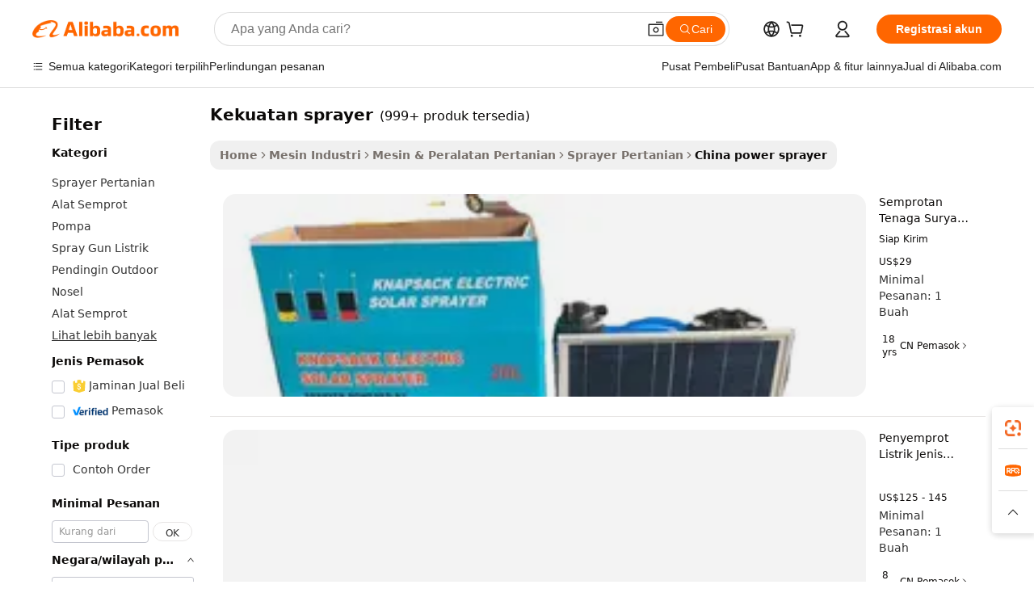

--- FILE ---
content_type: text/html;charset=UTF-8
request_url: https://indonesian.alibaba.com/Popular/CN_power-sprayer-Trade.html
body_size: 138354
content:

<!-- screen_content -->
    <!-- tangram:5410 begin-->
    <!-- tangram:529998 begin-->

<!DOCTYPE html>
<html lang="id" dir="ltr">
  <head>
        <script>
      window.__BB = {
        scene: window.__bb_scene || 'traffic-free-popular'
      };
      window.__BB.BB_CWV_IGNORE = {
          lcp_element: ['#icbu-buyer-pc-top-banner'],
          lcp_url: [],
        };
      window._timing = {}
      window._timing.first_start = Date.now();
      window.needLoginInspiration = Boolean();
      // 变量用于标记页面首次可见时间
      let firstVisibleTime = null;
      if (typeof document.hidden !== 'undefined') {
        // 页面首次加载时直接统计
        if (!document.hidden) {
          firstVisibleTime = Date.now();
          window.__BB_timex = 1
        } else {
          // 页面不可见时监听 visibilitychange 事件
          document.addEventListener('visibilitychange', () => {
            if (!document.hidden) {
              firstVisibleTime = Date.now();
              window.__BB_timex = firstVisibleTime - window.performance.timing.navigationStart
              window.__BB.firstVisibleTime = window.__BB_timex
              console.log("Page became visible after "+ window.__BB_timex + " ms");
            }
          }, { once: true });  // 确保只触发一次
        }
      } else {
        console.warn('Page Visibility API is not supported in this browser.');
      }
    </script>
        <meta name="data-spm" content="a2700">
        <meta name="aplus-xplug" content="NONE">
        <meta name="aplus-icbu-disable-umid" content="1">
        <meta name="google-translate-customization" content="9de59014edaf3b99-22e1cf3b5ca21786-g00bb439a5e9e5f8f-f">
    <meta name="yandex-verification" content="25a76ba8e4443bb3" />
    <meta name="msvalidate.01" content="E3FBF0E89B724C30844BF17C59608E8F" />
    <meta name="viewport" content="width=device-width, initial-scale=1.0, maximum-scale=5.0, user-scalable=yes">
        <link rel="preconnect" href="https://s.alicdn.com/" crossorigin>
    <link rel="dns-prefetch" href="https://s.alicdn.com">
                        <link rel="preload" href="" as="image">
        <link rel="preload" href="https://s.alicdn.com/@g/alilog/??aplus_plugin_icbufront/index.js,mlog/aplus_v2.js" as="script">
        <link rel="preload" href="https://s.alicdn.com/@img/imgextra/i2/O1CN0153JdbU26g4bILVOyC_!!6000000007690-2-tps-418-58.png" as="image">
        <script>
            window.__APLUS_ABRATE__ = {
        perf_group: 'control',
        scene: "traffic-free-popular",
      };
    </script>
    <meta name="aplus-mmstat-timeout" content="15000">
        <meta content="text/html; charset=utf-8" http-equiv="Content-Type">
          <title>kekuatan sprayer cina Berdagang, Membeli cina Langsung dari kekuatan sprayer Pabrik di Alibaba.com</title>
      <meta name="keywords" content="">
      <meta name="description" content="">
            <meta name="pagetiming-rate" content="9">
      <meta name="pagetiming-resource-rate" content="4">
                    <link rel="canonical" href="https://www.alibaba.com/countrysearch/CN/power-sprayer.html">
                              <link rel="alternate" hreflang="fr" href="https://french.alibaba.com/Popular/CN_power-sprayer-Trade.html">
                  <link rel="alternate" hreflang="de" href="https://german.alibaba.com/Popular/CN_power-sprayer-Trade.html">
                  <link rel="alternate" hreflang="pt" href="https://portuguese.alibaba.com/Popular/CN_power-sprayer-Trade.html">
                  <link rel="alternate" hreflang="it" href="https://italian.alibaba.com/Popular/CN_power-sprayer-Trade.html">
                  <link rel="alternate" hreflang="es" href="https://spanish.alibaba.com/Popular/CN_power-sprayer-Trade.html">
                  <link rel="alternate" hreflang="ru" href="https://russian.alibaba.com/Popular/CN_power-sprayer-Trade.html">
                  <link rel="alternate" hreflang="ko" href="https://korean.alibaba.com/Popular/CN_power-sprayer-Trade.html">
                  <link rel="alternate" hreflang="ar" href="https://arabic.alibaba.com/Popular/CN_power-sprayer-Trade.html">
                  <link rel="alternate" hreflang="ja" href="https://japanese.alibaba.com/Popular/CN_power-sprayer-Trade.html">
                  <link rel="alternate" hreflang="tr" href="https://turkish.alibaba.com/Popular/CN_power-sprayer-Trade.html">
                  <link rel="alternate" hreflang="th" href="https://thai.alibaba.com/Popular/CN_power-sprayer-Trade.html">
                  <link rel="alternate" hreflang="vi" href="https://vietnamese.alibaba.com/Popular/CN_power-sprayer-Trade.html">
                  <link rel="alternate" hreflang="nl" href="https://dutch.alibaba.com/Popular/CN_power-sprayer-Trade.html">
                  <link rel="alternate" hreflang="he" href="https://hebrew.alibaba.com/Popular/CN_power-sprayer-Trade.html">
                  <link rel="alternate" hreflang="id" href="https://indonesian.alibaba.com/Popular/CN_power-sprayer-Trade.html">
                  <link rel="alternate" hreflang="hi" href="https://hindi.alibaba.com/Popular/CN_power-sprayer-Trade.html">
                  <link rel="alternate" hreflang="en" href="https://www.alibaba.com/countrysearch/CN/power-sprayer.html">
                  <link rel="alternate" hreflang="zh" href="https://chinese.alibaba.com/Popular/CN_power-sprayer-Trade.html">
                  <link rel="alternate" hreflang="x-default" href="https://indonesian.alibaba.com/Popular/CN_power-sprayer-Trade.html">
                                        <script>
      // Aplus 配置自动打点
      var queue = window.goldlog_queue || (window.goldlog_queue = []);
      var tags = ["button", "a", "div", "span", "i", "svg", "input", "li", "tr"];
      queue.push(
        {
          action: 'goldlog.appendMetaInfo',
          arguments: [
            'aplus-auto-exp',
            [
              {
                logkey: '/sc.ug_msite.new_product_exp',
                cssSelector: '[data-spm-exp]',
                props: ["data-spm-exp"],
              },
              {
                logkey: '/sc.ug_pc.seolist_product_exp',
                cssSelector: '.traffic-card-gallery',
                props: ["data-spm-exp"],
              }
            ]
          ]
        }
      )
      queue.push({
        action: 'goldlog.setMetaInfo',
        arguments: ['aplus-auto-clk', JSON.stringify(tags.map(tag =>({
          "logkey": "/sc.ug_msite.new_product_clk",
          tag,
          "filter": "data-spm-clk",
          "props": ["data-spm-clk"]
        })))],
      });
    </script>
  </head>
  <div id="icbu-header"><div id="the-new-header" data-version="4.4.0" data-tnh-auto-exp="tnh-expose" data-scenes="search-products" style="position: relative;background-color: #fff;border-bottom: 1px solid #ddd;box-sizing: border-box; font-family:Inter,SF Pro Text,Roboto,Helvetica Neue,Helvetica,Tahoma,Arial,PingFang SC,Microsoft YaHei;"><div style="display: flex;align-items:center;height: 72px;min-width: 1200px;max-width: 1580px;margin: 0 auto;padding: 0 40px;box-sizing: border-box;"><img style="height: 29px; width: 209px;" src="https://s.alicdn.com/@img/imgextra/i2/O1CN0153JdbU26g4bILVOyC_!!6000000007690-2-tps-418-58.png" alt="" /></div><div style="min-width: 1200px;max-width: 1580px;margin: 0 auto;overflow: hidden;font-size: 14px;display: flex;justify-content: space-between;padding: 0 40px;box-sizing: border-box;"><div style="display: flex; align-items: center; justify-content: space-between"><div style="position: relative; height: 36px; padding: 0 28px 0 20px">All categories</div><div style="position: relative; height: 36px; padding-right: 28px">Featured selections</div><div style="position: relative; height: 36px">Trade Assurance</div></div><div style="display: flex; align-items: center; justify-content: space-between"><div style="position: relative; height: 36px; padding-right: 28px">Buyer Central</div><div style="position: relative; height: 36px; padding-right: 28px">Help Center</div><div style="position: relative; height: 36px; padding-right: 28px">Get the app</div><div style="position: relative; height: 36px">Become a supplier</div></div></div></div></div></div>
  <body data-spm="7724857" style="min-height: calc(100vh + 1px)"><script 
id="beacon-aplus"   
src="//s.alicdn.com/@g/alilog/??aplus_plugin_icbufront/index.js,mlog/aplus_v2.js"
exparams="aplus=async&userid=&aplus&ali_beacon_id=&ali_apache_id=&ali_apache_track=&ali_apache_tracktmp=&eagleeye_traceid=2103062517686407360826760e104b&ip=18%2e216%2e165%2e149&dmtrack_c={ali%5fresin%5ftrace%3dse%5frst%3dnull%7csp%5fviewtype%3dY%7cset%3d3%7cser%3d1007%7cpageId%3de98fa2abe36a4a2dbf5a8d03ccf26916%7cm%5fpageid%3dnull%7cpvmi%3d20505439ffe148b2b9c1867f0642fcb6%7csek%5fsepd%3dkekuatan%2bsprayer%7csek%3dpower%2bsprayer%7cse%5fpn%3d1%7cp4pid%3d9d08f6cc%2d01bd%2d4ed4%2d8110%2de7a2011c88c7%7csclkid%3dnull%7cforecast%5fpost%5fcate%3dnull%7cseo%5fnew%5fuser%5fflag%3dfalse%7ccategoryId%3d100010632%7cseo%5fsearch%5fmodel%5fupgrade%5fv2%3d2025070801%7cseo%5fmodule%5fcard%5f20240624%3d202406242%7clong%5ftext%5fgoogle%5ftranslate%5fv2%3d2407142%7cseo%5fcontent%5ftd%5fbottom%5ftext%5fupdate%5fkey%3d2025070801%7cseo%5fsearch%5fmodel%5fupgrade%5fv3%3d2025072201%7cseo%5fsearch%5fmodel%5fmulti%5fupgrade%5fv3%3d2025081101%7cdamo%5falt%5freplace%3dnull%7cwap%5fcross%3d2007659%7cwap%5fcs%5faction%3d2005494%7cAPP%5fVisitor%5fActive%3d26705%7cseo%5fshowroom%5fgoods%5fmix%3d2005244%7cseo%5fdefault%5fcached%5flong%5ftext%5ffrom%5fnew%5fkeyword%5fstep%3d2024122502%7cshowroom%5fgeneral%5ftemplate%3d2005292%7cshowroom%5freview%3d20230308%7cwap%5fcs%5ftext%3dnull%7cstructured%5fdata%3d2025052702%7cseo%5fmulti%5fstyle%5ftext%5fupdate%3d2511181%7cpc%5fnew%5fheader%3dnull%7cseo%5fmeta%5fcate%5ftemplate%5fv1%3d2025042401%7cseo%5fmeta%5ftd%5fsearch%5fkeyword%5fstep%5fv1%3d2025040999%7cshowroom%5fft%5flong%5ftext%5fbaks%3d80802%7cAPP%5fGrowing%5fBuyer%5fHigh%5fIntent%5fActive%3d25488%7cshowroom%5fpc%5fv2019%3d2104%7cAPP%5fProspecting%5fBuyer%3d26712%7ccache%5fcontrol%3dnull%7cAPP%5fChurned%5fCore%5fBuyer%3d25460%7cseo%5fdefault%5fcached%5flong%5ftext%5fstep%3d24110802%7camp%5flighthouse%5fscore%5fimage%3d19657%7cseo%5fft%5ftranslate%5fgemini%3d25012003%7cwap%5fnode%5fssr%3d2015725%7cdataphant%5fopen%3d27030%7clongtext%5fmulti%5fstyle%5fexpand%5frussian%3d2510141%7cseo%5flongtext%5fgoogle%5fdata%5fsection%3d25021702%7cindustry%5fpopular%5ffloor%3dnull%7cwap%5fad%5fgoods%5fproduct%5finterval%3dnull%7cseo%5fgoods%5fbootom%5fwholesale%5flink%3d2486162%7cseo%5fkeyword%5faatest%3d15%7cseo%5fmiddle%5fwholesale%5flink%3dnull%7cft%5flong%5ftext%5fenpand%5fstep2%3d121602%7cseo%5fft%5flongtext%5fexpand%5fstep3%3d25012102%7cseo%5fwap%5fheadercard%3d2006288%7cAPP%5fChurned%5fInactive%5fVisitor%3d25497%7cAPP%5fGrowing%5fBuyer%5fHigh%5fIntent%5fInactive%3d25484%7cseo%5fmeta%5ftd%5fmulti%5fkey%3d2025061801%7ctop%5frecommend%5f20250120%3d202501201%7clongtext%5fmulti%5fstyle%5fexpand%5ffrench%5fcopy%3d25091802%7clongtext%5fmulti%5fstyle%5fexpand%5ffrench%5fcopy%5fcopy%3d25092502%7clong%5ftext%5fpaa%3d220901%7cseo%5ffloor%5fexp%3dnull%7cseo%5fshowroom%5falgo%5flink%3d17764%7cseo%5fmeta%5ftd%5faib%5fgeneral%5fkey%3d2025091901%7ccountry%5findustry%3d202311033%7cpc%5ffree%5fswitchtosearch%3d2020529%7cshowroom%5fft%5flong%5ftext%5fenpand%5fstep1%3d101102%7cseo%5fshowroom%5fnorel%3dnull%7cplp%5fstyle%5f25%5fpc%3d202505222%7cseo%5fggs%5flayer%3d10011%7cquery%5fmutil%5flang%5ftranslate%3d2025060300%7cAPP%5fChurned%5fBuyer%3d25468%7cstream%5frender%5fperf%5fopt%3d2309181%7cwap%5fgoods%3d2007383%7cseo%5fshowroom%5fsimilar%5f20240614%3d202406142%7cchinese%5fopen%3d6307%7cquery%5fgpt%5ftranslate%3d20240820%7cad%5fproduct%5finterval%3dnull%7camp%5fto%5fpwa%3d2007359%7cplp%5faib%5fmulti%5fai%5fmeta%3d20250401%7cwap%5fsupplier%5fcontent%3dnull%7cpc%5ffree%5frefactoring%3d20220315%7csso%5foem%5ffloor%3d30031%7cAPP%5fGrowing%5fBuyer%5fInactive%3d25476%7cseo%5fpc%5fnew%5fview%5f20240807%3d202408072%7cseo%5fbottom%5ftext%5fentity%5fkey%5fcopy%3d2025062400%7cstream%5frender%3d433763%7cseo%5fmodule%5fcard%5f20240424%3d202404241%7cseo%5ftitle%5freplace%5f20191226%3d5841%7clongtext%5fmulti%5fstyle%5fexpand%3d25090802%7cgoogleweblight%3d6516%7clighthouse%5fbase64%3dnull%7cAPP%5fProspecting%5fBuyer%5fActive%3d26719%7cad%5fgoods%5fproduct%5finterval%3dnull%7cseo%5fbottom%5fdeep%5fextend%5fkw%5fkey%3d2025071101%7clongtext%5fmulti%5fstyle%5fexpand%5fturkish%3d25102802%7cilink%5fuv%3d20240911%7cwap%5flist%5fwakeup%3d2005832%7ctpp%5fcrosslink%5fpc%3d20205311%7cseo%5ftop%5fbooth%3d18501%7cAPP%5fGrowing%5fBuyer%5fLess%5fActive%3d25472%7cseo%5fsearch%5fmodel%5fupgrade%5frank%3d2025092401%7cgoodslayer%3d7977%7cft%5flong%5ftext%5ftranslate%5fexpand%5fstep1%3d24110802%7cseo%5fheaderstyle%5ftraffic%5fkey%5fv1%3d2025072100%7ccrosslink%5fswitch%3d2008141%7cp4p%5foutline%3d20240328%7cseo%5fmeta%5ftd%5faib%5fv2%5fkey%3d2025091800%7crts%5fmulti%3d2008404%7cseo%5fad%5foptimization%5fkey%5fv2%3d2025072301%7cAPP%5fVisitor%5fLess%5fActive%3d26696%7cseo%5fsearch%5franker%5fid%3d2025112400%7cplp%5fstyle%5f25%3d202505192%7ccdn%5fvm%3d2007368%7cwap%5fad%5fproduct%5finterval%3dnull%7cseo%5fsearch%5fmodel%5fmulti%5fupgrade%5frank%3d2025092401%7cpc%5fcard%5fshare%3d2025081201%7cAPP%5fGrowing%5fBuyer%5fHigh%5fIntent%5fLess%5fActive%3d25480%7cgoods%5ftitle%5fsubstitute%3d9618%7cwap%5fscreen%5fexp%3d2025081400%7creact%5fheader%5ftest%3d202502182%7cpc%5fcs%5fcolor%3dnull%7cshowroom%5fft%5flong%5ftext%5ftest%3d72502%7cone%5ftap%5flogin%5fABTest%3d202308153%7cseo%5fhyh%5fshow%5ftags%3dnull%7cplp%5fstructured%5fdata%3d2508182%7cguide%5fdelete%3d2008526%7cseo%5findustry%5ftemplate%3dnull%7cseo%5fmeta%5ftd%5fmulti%5fes%5fkey%3d2025073101%7cseo%5fshowroom%5fdata%5fmix%3d19888%7csso%5ftop%5franking%5ffloor%3d20031%7cseo%5ftd%5fdeep%5fupgrade%5fkey%5fv3%3d2025081101%7cwap%5fue%5fone%3d2025111401%7cshowroom%5fto%5frts%5flink%3d2008480%7ccountrysearch%5ftest%3dnull%7cshowroom%5flist%5fnew%5farrival%3d2811002%7cchannel%5famp%5fto%5fpwa%3d2008435%7cseo%5fmulti%5fstyles%5flong%5ftext%3d2503172%7cseo%5fmeta%5ftext%5fmutli%5fcate%5ftemplate%5fv1%3d2025080800%7cseo%5fdefault%5fcached%5fmutil%5flong%5ftext%5fstep%3d24110436%7cseo%5faction%5fpoint%5ftype%3d22823%7cseo%5faib%5ftd%5flaunch%5f20240828%5fcopy%3d202408282%7cseo%5fshowroom%5fwholesale%5flink%3d2486142%7cseo%5fperf%5fimprove%3d2023999%7cseo%5fwap%5flist%5fbounce%5f01%3d2063%7cseo%5fwap%5flist%5fbounce%5f02%3d2128%7cAPP%5fGrowing%5fBuyer%5fActive%3d25492%7cvideolayer%3d7105%7cvideo%5fplay%3d2006036%7cAPP%5fChurned%5fMember%5fInactive%3d25501%7cseo%5fgoogle%5fnew%5fstruct%3d438326%7cicbu%5falgo%5fp4p%5fseo%5fad%3d2025072301%7ctpp%5ftrace%3dseoKeyword%2dseoKeyword%5fv3%2dbase%2dORIGINAL}&pageid=12d8a595210301b11768640736&hn=ensearchweb033003001177%2erg%2dus%2deast%2eus68&asid=AQAAAADgUGtpdfdUaAAAAABxjIxvfD8SdA==&treq=&tres=" async>
</script>
                        <!-- tangram:7430 begin-->
 <style>
   .traffic-card-gallery {display: flex;position: relative;flex-direction: column;justify-content: flex-start;border-radius: 0.5rem;background-color: #fff;padding: 0.5rem 0.5rem 1rem;overflow: hidden;font-size: 0.75rem;line-height: 1rem;}
   .product-price {
     b {
       font-size: 22px;
     }
   }
 </style>
<!-- tangram:7430 end-->
            <style>.component-left-filter-callback{display:flex;position:relative;margin-top:10px;height:1200px}.component-left-filter-callback img{width:200px}.component-left-filter-callback i{position:absolute;top:5%;left:50%}.related-search-wrapper{padding:.5rem;--tw-bg-opacity: 1;background-color:#fff;background-color:rgba(255,255,255,var(--tw-bg-opacity, 1));border-width:1px;border-color:var(--input)}.related-search-wrapper .related-search-box{margin:12px 16px}.related-search-wrapper .related-search-box .related-search-title{display:inline;float:start;color:#666;word-wrap:break-word;margin-right:12px;width:13%}.related-search-wrapper .related-search-box .related-search-content{display:flex;flex-wrap:wrap}.related-search-wrapper .related-search-box .related-search-content .related-search-link{margin-right:12px;width:23%;overflow:hidden;color:#666;text-overflow:ellipsis;white-space:nowrap}.product-title img{margin-right:.5rem;display:inline-block;height:1rem;vertical-align:sub}.product-price b{font-size:22px}.similar-icon{position:absolute;bottom:12px;z-index:2;right:12px}.rfq-card{display:inline-block;position:relative;box-sizing:border-box;margin-bottom:36px}.rfq-card .rfq-card-content{display:flex;position:relative;flex-direction:column;align-items:flex-start;background-size:cover;background-color:#fff;padding:12px;width:100%;height:100%}.rfq-card .rfq-card-content .rfq-card-icon{margin-top:50px}.rfq-card .rfq-card-content .rfq-card-icon img{width:45px}.rfq-card .rfq-card-content .rfq-card-top-title{margin-top:14px;color:#222;font-weight:400;font-size:16px}.rfq-card .rfq-card-content .rfq-card-title{margin-top:24px;color:#333;font-weight:800;font-size:20px}.rfq-card .rfq-card-content .rfq-card-input-box{margin-top:24px;width:100%}.rfq-card .rfq-card-content .rfq-card-input-box textarea{box-sizing:border-box;border:1px solid #ddd;border-radius:4px;background-color:#fff;padding:9px 12px;width:100%;height:88px;resize:none;color:#666;font-weight:400;font-size:13px;font-family:inherit}.rfq-card .rfq-card-content .rfq-card-button{margin-top:24px;border:1px solid #666;border-radius:16px;background-color:#fff;width:67%;color:#000;font-weight:700;font-size:14px;line-height:30px;text-align:center}[data-modulename^=ProductList-] div{contain-intrinsic-size:auto 500px}.traffic-card-gallery:hover{--tw-shadow: 0px 2px 6px 2px rgba(0,0,0,.12157);--tw-shadow-colored: 0px 2px 6px 2px var(--tw-shadow-color);box-shadow:0 0 #0000,0 0 #0000,0 2px 6px 2px #0000001f;box-shadow:var(--tw-ring-offset-shadow, 0 0 rgba(0,0,0,0)),var(--tw-ring-shadow, 0 0 rgba(0,0,0,0)),var(--tw-shadow);z-index:10}.traffic-card-gallery{position:relative;display:flex;flex-direction:column;justify-content:flex-start;overflow:hidden;border-radius:.75rem;--tw-bg-opacity: 1;background-color:#fff;background-color:rgba(255,255,255,var(--tw-bg-opacity, 1));padding:.5rem;font-size:.75rem;line-height:1rem}.traffic-card-list{position:relative;display:flex;height:292px;flex-direction:row;justify-content:flex-start;overflow:hidden;border-bottom-width:1px;--tw-bg-opacity: 1;background-color:#fff;background-color:rgba(255,255,255,var(--tw-bg-opacity, 1));padding:1rem;font-size:.75rem;line-height:1rem}.traffic-card-g-industry:hover{--tw-shadow: 0 0 10px rgba(0,0,0,.1);--tw-shadow-colored: 0 0 10px var(--tw-shadow-color);box-shadow:0 0 #0000,0 0 #0000,0 0 10px #0000001a;box-shadow:var(--tw-ring-offset-shadow, 0 0 rgba(0,0,0,0)),var(--tw-ring-shadow, 0 0 rgba(0,0,0,0)),var(--tw-shadow)}.traffic-card-g-industry{position:relative;border-radius:var(--radius);--tw-bg-opacity: 1;background-color:#fff;background-color:rgba(255,255,255,var(--tw-bg-opacity, 1));padding:1.25rem .75rem .75rem;font-size:.875rem;line-height:1.25rem}.module-filter-section-wrapper{max-height:none!important;overflow-x:hidden}*,:before,:after{--tw-border-spacing-x: 0;--tw-border-spacing-y: 0;--tw-translate-x: 0;--tw-translate-y: 0;--tw-rotate: 0;--tw-skew-x: 0;--tw-skew-y: 0;--tw-scale-x: 1;--tw-scale-y: 1;--tw-pan-x: ;--tw-pan-y: ;--tw-pinch-zoom: ;--tw-scroll-snap-strictness: proximity;--tw-gradient-from-position: ;--tw-gradient-via-position: ;--tw-gradient-to-position: ;--tw-ordinal: ;--tw-slashed-zero: ;--tw-numeric-figure: ;--tw-numeric-spacing: ;--tw-numeric-fraction: ;--tw-ring-inset: ;--tw-ring-offset-width: 0px;--tw-ring-offset-color: #fff;--tw-ring-color: rgba(59, 130, 246, .5);--tw-ring-offset-shadow: 0 0 rgba(0,0,0,0);--tw-ring-shadow: 0 0 rgba(0,0,0,0);--tw-shadow: 0 0 rgba(0,0,0,0);--tw-shadow-colored: 0 0 rgba(0,0,0,0);--tw-blur: ;--tw-brightness: ;--tw-contrast: ;--tw-grayscale: ;--tw-hue-rotate: ;--tw-invert: ;--tw-saturate: ;--tw-sepia: ;--tw-drop-shadow: ;--tw-backdrop-blur: ;--tw-backdrop-brightness: ;--tw-backdrop-contrast: ;--tw-backdrop-grayscale: ;--tw-backdrop-hue-rotate: ;--tw-backdrop-invert: ;--tw-backdrop-opacity: ;--tw-backdrop-saturate: ;--tw-backdrop-sepia: ;--tw-contain-size: ;--tw-contain-layout: ;--tw-contain-paint: ;--tw-contain-style: }::backdrop{--tw-border-spacing-x: 0;--tw-border-spacing-y: 0;--tw-translate-x: 0;--tw-translate-y: 0;--tw-rotate: 0;--tw-skew-x: 0;--tw-skew-y: 0;--tw-scale-x: 1;--tw-scale-y: 1;--tw-pan-x: ;--tw-pan-y: ;--tw-pinch-zoom: ;--tw-scroll-snap-strictness: proximity;--tw-gradient-from-position: ;--tw-gradient-via-position: ;--tw-gradient-to-position: ;--tw-ordinal: ;--tw-slashed-zero: ;--tw-numeric-figure: ;--tw-numeric-spacing: ;--tw-numeric-fraction: ;--tw-ring-inset: ;--tw-ring-offset-width: 0px;--tw-ring-offset-color: #fff;--tw-ring-color: rgba(59, 130, 246, .5);--tw-ring-offset-shadow: 0 0 rgba(0,0,0,0);--tw-ring-shadow: 0 0 rgba(0,0,0,0);--tw-shadow: 0 0 rgba(0,0,0,0);--tw-shadow-colored: 0 0 rgba(0,0,0,0);--tw-blur: ;--tw-brightness: ;--tw-contrast: ;--tw-grayscale: ;--tw-hue-rotate: ;--tw-invert: ;--tw-saturate: ;--tw-sepia: ;--tw-drop-shadow: ;--tw-backdrop-blur: ;--tw-backdrop-brightness: ;--tw-backdrop-contrast: ;--tw-backdrop-grayscale: ;--tw-backdrop-hue-rotate: ;--tw-backdrop-invert: ;--tw-backdrop-opacity: ;--tw-backdrop-saturate: ;--tw-backdrop-sepia: ;--tw-contain-size: ;--tw-contain-layout: ;--tw-contain-paint: ;--tw-contain-style: }*,:before,:after{box-sizing:border-box;border-width:0;border-style:solid;border-color:#e5e7eb}:before,:after{--tw-content: ""}html,:host{line-height:1.5;-webkit-text-size-adjust:100%;-moz-tab-size:4;-o-tab-size:4;tab-size:4;font-family:ui-sans-serif,system-ui,-apple-system,Segoe UI,Roboto,Ubuntu,Cantarell,Noto Sans,sans-serif,"Apple Color Emoji","Segoe UI Emoji",Segoe UI Symbol,"Noto Color Emoji";font-feature-settings:normal;font-variation-settings:normal;-webkit-tap-highlight-color:transparent}body{margin:0;line-height:inherit}hr{height:0;color:inherit;border-top-width:1px}abbr:where([title]){text-decoration:underline;-webkit-text-decoration:underline dotted;text-decoration:underline dotted}h1,h2,h3,h4,h5,h6{font-size:inherit;font-weight:inherit}a{color:inherit;text-decoration:inherit}b,strong{font-weight:bolder}code,kbd,samp,pre{font-family:ui-monospace,SFMono-Regular,Menlo,Monaco,Consolas,Liberation Mono,Courier New,monospace;font-feature-settings:normal;font-variation-settings:normal;font-size:1em}small{font-size:80%}sub,sup{font-size:75%;line-height:0;position:relative;vertical-align:baseline}sub{bottom:-.25em}sup{top:-.5em}table{text-indent:0;border-color:inherit;border-collapse:collapse}button,input,optgroup,select,textarea{font-family:inherit;font-feature-settings:inherit;font-variation-settings:inherit;font-size:100%;font-weight:inherit;line-height:inherit;letter-spacing:inherit;color:inherit;margin:0;padding:0}button,select{text-transform:none}button,input:where([type=button]),input:where([type=reset]),input:where([type=submit]){-webkit-appearance:button;background-color:transparent;background-image:none}:-moz-focusring{outline:auto}:-moz-ui-invalid{box-shadow:none}progress{vertical-align:baseline}::-webkit-inner-spin-button,::-webkit-outer-spin-button{height:auto}[type=search]{-webkit-appearance:textfield;outline-offset:-2px}::-webkit-search-decoration{-webkit-appearance:none}::-webkit-file-upload-button{-webkit-appearance:button;font:inherit}summary{display:list-item}blockquote,dl,dd,h1,h2,h3,h4,h5,h6,hr,figure,p,pre{margin:0}fieldset{margin:0;padding:0}legend{padding:0}ol,ul,menu{list-style:none;margin:0;padding:0}dialog{padding:0}textarea{resize:vertical}input::-moz-placeholder,textarea::-moz-placeholder{opacity:1;color:#9ca3af}input::placeholder,textarea::placeholder{opacity:1;color:#9ca3af}button,[role=button]{cursor:pointer}:disabled{cursor:default}img,svg,video,canvas,audio,iframe,embed,object{display:block;vertical-align:middle}img,video{max-width:100%;height:auto}[hidden]:where(:not([hidden=until-found])){display:none}:root{--background: hsl(0, 0%, 100%);--foreground: hsl(20, 14.3%, 4.1%);--card: hsl(0, 0%, 100%);--card-foreground: hsl(20, 14.3%, 4.1%);--popover: hsl(0, 0%, 100%);--popover-foreground: hsl(20, 14.3%, 4.1%);--primary: hsl(24, 100%, 50%);--primary-foreground: hsl(60, 9.1%, 97.8%);--secondary: hsl(60, 4.8%, 95.9%);--secondary-foreground: #333;--muted: hsl(60, 4.8%, 95.9%);--muted-foreground: hsl(25, 5.3%, 44.7%);--accent: hsl(60, 4.8%, 95.9%);--accent-foreground: hsl(24, 9.8%, 10%);--destructive: hsl(0, 84.2%, 60.2%);--destructive-foreground: hsl(60, 9.1%, 97.8%);--border: hsl(20, 5.9%, 90%);--input: hsl(20, 5.9%, 90%);--ring: hsl(24.6, 95%, 53.1%);--radius: 1rem}.dark{--background: hsl(20, 14.3%, 4.1%);--foreground: hsl(60, 9.1%, 97.8%);--card: hsl(20, 14.3%, 4.1%);--card-foreground: hsl(60, 9.1%, 97.8%);--popover: hsl(20, 14.3%, 4.1%);--popover-foreground: hsl(60, 9.1%, 97.8%);--primary: hsl(20.5, 90.2%, 48.2%);--primary-foreground: hsl(60, 9.1%, 97.8%);--secondary: hsl(12, 6.5%, 15.1%);--secondary-foreground: hsl(60, 9.1%, 97.8%);--muted: hsl(12, 6.5%, 15.1%);--muted-foreground: hsl(24, 5.4%, 63.9%);--accent: hsl(12, 6.5%, 15.1%);--accent-foreground: hsl(60, 9.1%, 97.8%);--destructive: hsl(0, 72.2%, 50.6%);--destructive-foreground: hsl(60, 9.1%, 97.8%);--border: hsl(12, 6.5%, 15.1%);--input: hsl(12, 6.5%, 15.1%);--ring: hsl(20.5, 90.2%, 48.2%)}*{border-color:#e7e5e4;border-color:var(--border)}body{background-color:#fff;background-color:var(--background);color:#0c0a09;color:var(--foreground)}.il-sr-only{position:absolute;width:1px;height:1px;padding:0;margin:-1px;overflow:hidden;clip:rect(0,0,0,0);white-space:nowrap;border-width:0}.il-invisible{visibility:hidden}.il-fixed{position:fixed}.il-absolute{position:absolute}.il-relative{position:relative}.il-sticky{position:sticky}.il-inset-0{inset:0}.il--bottom-12{bottom:-3rem}.il--top-12{top:-3rem}.il-bottom-0{bottom:0}.il-bottom-2{bottom:.5rem}.il-bottom-3{bottom:.75rem}.il-bottom-4{bottom:1rem}.il-end-0{right:0}.il-end-2{right:.5rem}.il-end-3{right:.75rem}.il-end-4{right:1rem}.il-left-0{left:0}.il-left-3{left:.75rem}.il-right-0{right:0}.il-right-2{right:.5rem}.il-right-3{right:.75rem}.il-start-0{left:0}.il-start-1\/2{left:50%}.il-start-2{left:.5rem}.il-start-3{left:.75rem}.il-start-\[50\%\]{left:50%}.il-top-0{top:0}.il-top-1\/2{top:50%}.il-top-16{top:4rem}.il-top-4{top:1rem}.il-top-\[50\%\]{top:50%}.il-z-10{z-index:10}.il-z-50{z-index:50}.il-z-\[9999\]{z-index:9999}.il-col-span-4{grid-column:span 4 / span 4}.il-m-0{margin:0}.il-m-3{margin:.75rem}.il-m-auto{margin:auto}.il-mx-auto{margin-left:auto;margin-right:auto}.il-my-3{margin-top:.75rem;margin-bottom:.75rem}.il-my-5{margin-top:1.25rem;margin-bottom:1.25rem}.il-my-auto{margin-top:auto;margin-bottom:auto}.\!il-mb-4{margin-bottom:1rem!important}.il--mt-4{margin-top:-1rem}.il-mb-0{margin-bottom:0}.il-mb-1{margin-bottom:.25rem}.il-mb-2{margin-bottom:.5rem}.il-mb-3{margin-bottom:.75rem}.il-mb-4{margin-bottom:1rem}.il-mb-5{margin-bottom:1.25rem}.il-mb-6{margin-bottom:1.5rem}.il-mb-8{margin-bottom:2rem}.il-mb-\[-0\.75rem\]{margin-bottom:-.75rem}.il-mb-\[0\.125rem\]{margin-bottom:.125rem}.il-me-1{margin-right:.25rem}.il-me-2{margin-right:.5rem}.il-me-3{margin-right:.75rem}.il-me-auto{margin-right:auto}.il-mr-1{margin-right:.25rem}.il-mr-2{margin-right:.5rem}.il-ms-1{margin-left:.25rem}.il-ms-4{margin-left:1rem}.il-ms-5{margin-left:1.25rem}.il-ms-8{margin-left:2rem}.il-ms-\[\.375rem\]{margin-left:.375rem}.il-ms-auto{margin-left:auto}.il-mt-0{margin-top:0}.il-mt-0\.5{margin-top:.125rem}.il-mt-1{margin-top:.25rem}.il-mt-2{margin-top:.5rem}.il-mt-3{margin-top:.75rem}.il-mt-4{margin-top:1rem}.il-mt-6{margin-top:1.5rem}.il-line-clamp-1{overflow:hidden;display:-webkit-box;-webkit-box-orient:vertical;-webkit-line-clamp:1}.il-line-clamp-2{overflow:hidden;display:-webkit-box;-webkit-box-orient:vertical;-webkit-line-clamp:2}.il-line-clamp-6{overflow:hidden;display:-webkit-box;-webkit-box-orient:vertical;-webkit-line-clamp:6}.il-inline-block{display:inline-block}.il-inline{display:inline}.il-flex{display:flex}.il-inline-flex{display:inline-flex}.il-grid{display:grid}.il-aspect-square{aspect-ratio:1 / 1}.il-size-5{width:1.25rem;height:1.25rem}.il-h-1{height:.25rem}.il-h-10{height:2.5rem}.il-h-11{height:2.75rem}.il-h-20{height:5rem}.il-h-24{height:6rem}.il-h-3\.5{height:.875rem}.il-h-4{height:1rem}.il-h-40{height:10rem}.il-h-6{height:1.5rem}.il-h-8{height:2rem}.il-h-9{height:2.25rem}.il-h-\[150px\]{height:150px}.il-h-\[152px\]{height:152px}.il-h-\[18\.25rem\]{height:18.25rem}.il-h-\[292px\]{height:292px}.il-h-\[600px\]{height:600px}.il-h-auto{height:auto}.il-h-fit{height:-moz-fit-content;height:fit-content}.il-h-full{height:100%}.il-h-screen{height:100vh}.il-max-h-\[100vh\]{max-height:100vh}.il-w-1\/2{width:50%}.il-w-10{width:2.5rem}.il-w-10\/12{width:83.333333%}.il-w-4{width:1rem}.il-w-6{width:1.5rem}.il-w-64{width:16rem}.il-w-7\/12{width:58.333333%}.il-w-72{width:18rem}.il-w-8{width:2rem}.il-w-8\/12{width:66.666667%}.il-w-9{width:2.25rem}.il-w-9\/12{width:75%}.il-w-\[200px\]{width:200px}.il-w-\[84px\]{width:84px}.il-w-fit{width:-moz-fit-content;width:fit-content}.il-w-full{width:100%}.il-w-screen{width:100vw}.il-min-w-0{min-width:0px}.il-min-w-3{min-width:.75rem}.il-min-w-\[1200px\]{min-width:1200px}.il-max-w-\[1000px\]{max-width:1000px}.il-max-w-\[1580px\]{max-width:1580px}.il-max-w-full{max-width:100%}.il-max-w-lg{max-width:32rem}.il-flex-1{flex:1 1 0%}.il-flex-shrink-0,.il-shrink-0{flex-shrink:0}.il-flex-grow-0,.il-grow-0{flex-grow:0}.il-basis-24{flex-basis:6rem}.il-basis-full{flex-basis:100%}.il-origin-\[--radix-tooltip-content-transform-origin\]{transform-origin:var(--radix-tooltip-content-transform-origin)}.il--translate-x-1\/2{--tw-translate-x: -50%;transform:translate(-50%,var(--tw-translate-y)) rotate(var(--tw-rotate)) skew(var(--tw-skew-x)) skewY(var(--tw-skew-y)) scaleX(var(--tw-scale-x)) scaleY(var(--tw-scale-y));transform:translate(var(--tw-translate-x),var(--tw-translate-y)) rotate(var(--tw-rotate)) skew(var(--tw-skew-x)) skewY(var(--tw-skew-y)) scaleX(var(--tw-scale-x)) scaleY(var(--tw-scale-y))}.il--translate-y-1\/2{--tw-translate-y: -50%;transform:translate(var(--tw-translate-x),-50%) rotate(var(--tw-rotate)) skew(var(--tw-skew-x)) skewY(var(--tw-skew-y)) scaleX(var(--tw-scale-x)) scaleY(var(--tw-scale-y));transform:translate(var(--tw-translate-x),var(--tw-translate-y)) rotate(var(--tw-rotate)) skew(var(--tw-skew-x)) skewY(var(--tw-skew-y)) scaleX(var(--tw-scale-x)) scaleY(var(--tw-scale-y))}.il-translate-x-\[-50\%\]{--tw-translate-x: -50%;transform:translate(-50%,var(--tw-translate-y)) rotate(var(--tw-rotate)) skew(var(--tw-skew-x)) skewY(var(--tw-skew-y)) scaleX(var(--tw-scale-x)) scaleY(var(--tw-scale-y));transform:translate(var(--tw-translate-x),var(--tw-translate-y)) rotate(var(--tw-rotate)) skew(var(--tw-skew-x)) skewY(var(--tw-skew-y)) scaleX(var(--tw-scale-x)) scaleY(var(--tw-scale-y))}.il-translate-y-\[-50\%\]{--tw-translate-y: -50%;transform:translate(var(--tw-translate-x),-50%) rotate(var(--tw-rotate)) skew(var(--tw-skew-x)) skewY(var(--tw-skew-y)) scaleX(var(--tw-scale-x)) scaleY(var(--tw-scale-y));transform:translate(var(--tw-translate-x),var(--tw-translate-y)) rotate(var(--tw-rotate)) skew(var(--tw-skew-x)) skewY(var(--tw-skew-y)) scaleX(var(--tw-scale-x)) scaleY(var(--tw-scale-y))}.il-rotate-90{--tw-rotate: 90deg;transform:translate(var(--tw-translate-x),var(--tw-translate-y)) rotate(90deg) skew(var(--tw-skew-x)) skewY(var(--tw-skew-y)) scaleX(var(--tw-scale-x)) scaleY(var(--tw-scale-y));transform:translate(var(--tw-translate-x),var(--tw-translate-y)) rotate(var(--tw-rotate)) skew(var(--tw-skew-x)) skewY(var(--tw-skew-y)) scaleX(var(--tw-scale-x)) scaleY(var(--tw-scale-y))}@keyframes il-pulse{50%{opacity:.5}}.il-animate-pulse{animation:il-pulse 2s cubic-bezier(.4,0,.6,1) infinite}@keyframes il-spin{to{transform:rotate(360deg)}}.il-animate-spin{animation:il-spin 1s linear infinite}.il-cursor-pointer{cursor:pointer}.il-list-disc{list-style-type:disc}.il-grid-cols-2{grid-template-columns:repeat(2,minmax(0,1fr))}.il-grid-cols-4{grid-template-columns:repeat(4,minmax(0,1fr))}.il-flex-row{flex-direction:row}.il-flex-col{flex-direction:column}.il-flex-col-reverse{flex-direction:column-reverse}.il-flex-wrap{flex-wrap:wrap}.il-flex-nowrap{flex-wrap:nowrap}.il-items-start{align-items:flex-start}.il-items-center{align-items:center}.il-items-baseline{align-items:baseline}.il-justify-start{justify-content:flex-start}.il-justify-end{justify-content:flex-end}.il-justify-center{justify-content:center}.il-justify-between{justify-content:space-between}.il-gap-1{gap:.25rem}.il-gap-1\.5{gap:.375rem}.il-gap-10{gap:2.5rem}.il-gap-2{gap:.5rem}.il-gap-3{gap:.75rem}.il-gap-4{gap:1rem}.il-gap-8{gap:2rem}.il-gap-\[\.0938rem\]{gap:.0938rem}.il-gap-\[\.375rem\]{gap:.375rem}.il-gap-\[0\.125rem\]{gap:.125rem}.\!il-gap-x-5{-moz-column-gap:1.25rem!important;column-gap:1.25rem!important}.\!il-gap-y-5{row-gap:1.25rem!important}.il-space-y-1\.5>:not([hidden])~:not([hidden]){--tw-space-y-reverse: 0;margin-top:calc(.375rem * (1 - var(--tw-space-y-reverse)));margin-top:.375rem;margin-top:calc(.375rem * calc(1 - var(--tw-space-y-reverse)));margin-bottom:0rem;margin-bottom:calc(.375rem * var(--tw-space-y-reverse))}.il-space-y-4>:not([hidden])~:not([hidden]){--tw-space-y-reverse: 0;margin-top:calc(1rem * (1 - var(--tw-space-y-reverse)));margin-top:1rem;margin-top:calc(1rem * calc(1 - var(--tw-space-y-reverse)));margin-bottom:0rem;margin-bottom:calc(1rem * var(--tw-space-y-reverse))}.il-overflow-hidden{overflow:hidden}.il-overflow-y-auto{overflow-y:auto}.il-overflow-y-scroll{overflow-y:scroll}.il-truncate{overflow:hidden;text-overflow:ellipsis;white-space:nowrap}.il-text-ellipsis{text-overflow:ellipsis}.il-whitespace-normal{white-space:normal}.il-whitespace-nowrap{white-space:nowrap}.il-break-normal{word-wrap:normal;word-break:normal}.il-break-words{word-wrap:break-word}.il-break-all{word-break:break-all}.il-rounded{border-radius:.25rem}.il-rounded-2xl{border-radius:1rem}.il-rounded-\[0\.5rem\]{border-radius:.5rem}.il-rounded-\[1\.25rem\]{border-radius:1.25rem}.il-rounded-full{border-radius:9999px}.il-rounded-lg{border-radius:1rem;border-radius:var(--radius)}.il-rounded-md{border-radius:calc(1rem - 2px);border-radius:calc(var(--radius) - 2px)}.il-rounded-sm{border-radius:calc(1rem - 4px);border-radius:calc(var(--radius) - 4px)}.il-rounded-xl{border-radius:.75rem}.il-border,.il-border-\[1px\]{border-width:1px}.il-border-b,.il-border-b-\[1px\]{border-bottom-width:1px}.il-border-solid{border-style:solid}.il-border-none{border-style:none}.il-border-\[\#222\]{--tw-border-opacity: 1;border-color:#222;border-color:rgba(34,34,34,var(--tw-border-opacity, 1))}.il-border-\[\#DDD\]{--tw-border-opacity: 1;border-color:#ddd;border-color:rgba(221,221,221,var(--tw-border-opacity, 1))}.il-border-foreground{border-color:#0c0a09;border-color:var(--foreground)}.il-border-input{border-color:#e7e5e4;border-color:var(--input)}.il-bg-\[\#F8F8F8\]{--tw-bg-opacity: 1;background-color:#f8f8f8;background-color:rgba(248,248,248,var(--tw-bg-opacity, 1))}.il-bg-\[\#d9d9d963\]{background-color:#d9d9d963}.il-bg-accent{background-color:#f5f5f4;background-color:var(--accent)}.il-bg-background{background-color:#fff;background-color:var(--background)}.il-bg-black{--tw-bg-opacity: 1;background-color:#000;background-color:rgba(0,0,0,var(--tw-bg-opacity, 1))}.il-bg-black\/80{background-color:#000c}.il-bg-destructive{background-color:#ef4444;background-color:var(--destructive)}.il-bg-gray-300{--tw-bg-opacity: 1;background-color:#d1d5db;background-color:rgba(209,213,219,var(--tw-bg-opacity, 1))}.il-bg-muted{background-color:#f5f5f4;background-color:var(--muted)}.il-bg-orange-500{--tw-bg-opacity: 1;background-color:#f97316;background-color:rgba(249,115,22,var(--tw-bg-opacity, 1))}.il-bg-popover{background-color:#fff;background-color:var(--popover)}.il-bg-primary{background-color:#f60;background-color:var(--primary)}.il-bg-secondary{background-color:#f5f5f4;background-color:var(--secondary)}.il-bg-transparent{background-color:transparent}.il-bg-white{--tw-bg-opacity: 1;background-color:#fff;background-color:rgba(255,255,255,var(--tw-bg-opacity, 1))}.il-bg-opacity-80{--tw-bg-opacity: .8}.il-bg-cover{background-size:cover}.il-bg-no-repeat{background-repeat:no-repeat}.il-fill-black{fill:#000}.il-object-cover{-o-object-fit:cover;object-fit:cover}.il-p-0{padding:0}.il-p-1{padding:.25rem}.il-p-2{padding:.5rem}.il-p-3{padding:.75rem}.il-p-4{padding:1rem}.il-p-5{padding:1.25rem}.il-p-6{padding:1.5rem}.il-px-2{padding-left:.5rem;padding-right:.5rem}.il-px-3{padding-left:.75rem;padding-right:.75rem}.il-py-0\.5{padding-top:.125rem;padding-bottom:.125rem}.il-py-1\.5{padding-top:.375rem;padding-bottom:.375rem}.il-py-10{padding-top:2.5rem;padding-bottom:2.5rem}.il-py-2{padding-top:.5rem;padding-bottom:.5rem}.il-py-3{padding-top:.75rem;padding-bottom:.75rem}.il-pb-0{padding-bottom:0}.il-pb-3{padding-bottom:.75rem}.il-pb-4{padding-bottom:1rem}.il-pb-8{padding-bottom:2rem}.il-pe-0{padding-right:0}.il-pe-2{padding-right:.5rem}.il-pe-3{padding-right:.75rem}.il-pe-4{padding-right:1rem}.il-pe-6{padding-right:1.5rem}.il-pe-8{padding-right:2rem}.il-pe-\[12px\]{padding-right:12px}.il-pe-\[3\.25rem\]{padding-right:3.25rem}.il-pl-4{padding-left:1rem}.il-ps-0{padding-left:0}.il-ps-2{padding-left:.5rem}.il-ps-3{padding-left:.75rem}.il-ps-4{padding-left:1rem}.il-ps-6{padding-left:1.5rem}.il-ps-8{padding-left:2rem}.il-ps-\[12px\]{padding-left:12px}.il-ps-\[3\.25rem\]{padding-left:3.25rem}.il-pt-10{padding-top:2.5rem}.il-pt-4{padding-top:1rem}.il-pt-5{padding-top:1.25rem}.il-pt-6{padding-top:1.5rem}.il-pt-7{padding-top:1.75rem}.il-text-center{text-align:center}.il-text-start{text-align:left}.il-text-2xl{font-size:1.5rem;line-height:2rem}.il-text-base{font-size:1rem;line-height:1.5rem}.il-text-lg{font-size:1.125rem;line-height:1.75rem}.il-text-sm{font-size:.875rem;line-height:1.25rem}.il-text-xl{font-size:1.25rem;line-height:1.75rem}.il-text-xs{font-size:.75rem;line-height:1rem}.il-font-\[600\]{font-weight:600}.il-font-bold{font-weight:700}.il-font-medium{font-weight:500}.il-font-normal{font-weight:400}.il-font-semibold{font-weight:600}.il-leading-3{line-height:.75rem}.il-leading-4{line-height:1rem}.il-leading-\[1\.43\]{line-height:1.43}.il-leading-\[18px\]{line-height:18px}.il-leading-\[26px\]{line-height:26px}.il-leading-none{line-height:1}.il-tracking-tight{letter-spacing:-.025em}.il-text-\[\#00820D\]{--tw-text-opacity: 1;color:#00820d;color:rgba(0,130,13,var(--tw-text-opacity, 1))}.il-text-\[\#222\]{--tw-text-opacity: 1;color:#222;color:rgba(34,34,34,var(--tw-text-opacity, 1))}.il-text-\[\#444\]{--tw-text-opacity: 1;color:#444;color:rgba(68,68,68,var(--tw-text-opacity, 1))}.il-text-\[\#4B1D1F\]{--tw-text-opacity: 1;color:#4b1d1f;color:rgba(75,29,31,var(--tw-text-opacity, 1))}.il-text-\[\#767676\]{--tw-text-opacity: 1;color:#767676;color:rgba(118,118,118,var(--tw-text-opacity, 1))}.il-text-\[\#D04A0A\]{--tw-text-opacity: 1;color:#d04a0a;color:rgba(208,74,10,var(--tw-text-opacity, 1))}.il-text-\[\#F7421E\]{--tw-text-opacity: 1;color:#f7421e;color:rgba(247,66,30,var(--tw-text-opacity, 1))}.il-text-\[\#FF6600\]{--tw-text-opacity: 1;color:#f60;color:rgba(255,102,0,var(--tw-text-opacity, 1))}.il-text-\[\#f7421e\]{--tw-text-opacity: 1;color:#f7421e;color:rgba(247,66,30,var(--tw-text-opacity, 1))}.il-text-destructive-foreground{color:#fafaf9;color:var(--destructive-foreground)}.il-text-foreground{color:#0c0a09;color:var(--foreground)}.il-text-muted-foreground{color:#78716c;color:var(--muted-foreground)}.il-text-popover-foreground{color:#0c0a09;color:var(--popover-foreground)}.il-text-primary{color:#f60;color:var(--primary)}.il-text-primary-foreground{color:#fafaf9;color:var(--primary-foreground)}.il-text-secondary-foreground{color:#333;color:var(--secondary-foreground)}.il-text-white{--tw-text-opacity: 1;color:#fff;color:rgba(255,255,255,var(--tw-text-opacity, 1))}.il-underline{text-decoration-line:underline}.il-line-through{text-decoration-line:line-through}.il-underline-offset-4{text-underline-offset:4px}.il-opacity-5{opacity:.05}.il-opacity-70{opacity:.7}.il-shadow-\[0_2px_6px_2px_rgba\(0\,0\,0\,0\.12\)\]{--tw-shadow: 0 2px 6px 2px rgba(0,0,0,.12);--tw-shadow-colored: 0 2px 6px 2px var(--tw-shadow-color);box-shadow:0 0 #0000,0 0 #0000,0 2px 6px 2px #0000001f;box-shadow:var(--tw-ring-offset-shadow, 0 0 rgba(0,0,0,0)),var(--tw-ring-shadow, 0 0 rgba(0,0,0,0)),var(--tw-shadow)}.il-shadow-cards{--tw-shadow: 0 0 10px rgba(0,0,0,.1);--tw-shadow-colored: 0 0 10px var(--tw-shadow-color);box-shadow:0 0 #0000,0 0 #0000,0 0 10px #0000001a;box-shadow:var(--tw-ring-offset-shadow, 0 0 rgba(0,0,0,0)),var(--tw-ring-shadow, 0 0 rgba(0,0,0,0)),var(--tw-shadow)}.il-shadow-lg{--tw-shadow: 0 10px 15px -3px rgba(0, 0, 0, .1), 0 4px 6px -4px rgba(0, 0, 0, .1);--tw-shadow-colored: 0 10px 15px -3px var(--tw-shadow-color), 0 4px 6px -4px var(--tw-shadow-color);box-shadow:0 0 #0000,0 0 #0000,0 10px 15px -3px #0000001a,0 4px 6px -4px #0000001a;box-shadow:var(--tw-ring-offset-shadow, 0 0 rgba(0,0,0,0)),var(--tw-ring-shadow, 0 0 rgba(0,0,0,0)),var(--tw-shadow)}.il-shadow-md{--tw-shadow: 0 4px 6px -1px rgba(0, 0, 0, .1), 0 2px 4px -2px rgba(0, 0, 0, .1);--tw-shadow-colored: 0 4px 6px -1px var(--tw-shadow-color), 0 2px 4px -2px var(--tw-shadow-color);box-shadow:0 0 #0000,0 0 #0000,0 4px 6px -1px #0000001a,0 2px 4px -2px #0000001a;box-shadow:var(--tw-ring-offset-shadow, 0 0 rgba(0,0,0,0)),var(--tw-ring-shadow, 0 0 rgba(0,0,0,0)),var(--tw-shadow)}.il-outline-none{outline:2px solid transparent;outline-offset:2px}.il-outline-1{outline-width:1px}.il-ring-offset-background{--tw-ring-offset-color: var(--background)}.il-transition-colors{transition-property:color,background-color,border-color,text-decoration-color,fill,stroke;transition-timing-function:cubic-bezier(.4,0,.2,1);transition-duration:.15s}.il-transition-opacity{transition-property:opacity;transition-timing-function:cubic-bezier(.4,0,.2,1);transition-duration:.15s}.il-transition-transform{transition-property:transform;transition-timing-function:cubic-bezier(.4,0,.2,1);transition-duration:.15s}.il-duration-200{transition-duration:.2s}.il-duration-300{transition-duration:.3s}.il-ease-in-out{transition-timing-function:cubic-bezier(.4,0,.2,1)}@keyframes enter{0%{opacity:1;opacity:var(--tw-enter-opacity, 1);transform:translateZ(0) scaleZ(1) rotate(0);transform:translate3d(var(--tw-enter-translate-x, 0),var(--tw-enter-translate-y, 0),0) scale3d(var(--tw-enter-scale, 1),var(--tw-enter-scale, 1),var(--tw-enter-scale, 1)) rotate(var(--tw-enter-rotate, 0))}}@keyframes exit{to{opacity:1;opacity:var(--tw-exit-opacity, 1);transform:translateZ(0) scaleZ(1) rotate(0);transform:translate3d(var(--tw-exit-translate-x, 0),var(--tw-exit-translate-y, 0),0) scale3d(var(--tw-exit-scale, 1),var(--tw-exit-scale, 1),var(--tw-exit-scale, 1)) rotate(var(--tw-exit-rotate, 0))}}.il-animate-in{animation-name:enter;animation-duration:.15s;--tw-enter-opacity: initial;--tw-enter-scale: initial;--tw-enter-rotate: initial;--tw-enter-translate-x: initial;--tw-enter-translate-y: initial}.il-fade-in-0{--tw-enter-opacity: 0}.il-zoom-in-95{--tw-enter-scale: .95}.il-duration-200{animation-duration:.2s}.il-duration-300{animation-duration:.3s}.il-ease-in-out{animation-timing-function:cubic-bezier(.4,0,.2,1)}.no-scrollbar::-webkit-scrollbar{display:none}.no-scrollbar{-ms-overflow-style:none;scrollbar-width:none}.longtext-style-inmodel h2{margin-bottom:.5rem;margin-top:1rem;font-size:1rem;line-height:1.5rem;font-weight:700}.first-of-type\:il-ms-4:first-of-type{margin-left:1rem}.hover\:il-bg-\[\#f4f4f4\]:hover{--tw-bg-opacity: 1;background-color:#f4f4f4;background-color:rgba(244,244,244,var(--tw-bg-opacity, 1))}.hover\:il-bg-accent:hover{background-color:#f5f5f4;background-color:var(--accent)}.hover\:il-text-accent-foreground:hover{color:#1c1917;color:var(--accent-foreground)}.hover\:il-text-foreground:hover{color:#0c0a09;color:var(--foreground)}.hover\:il-underline:hover{text-decoration-line:underline}.hover\:il-opacity-100:hover{opacity:1}.hover\:il-opacity-90:hover{opacity:.9}.focus\:il-outline-none:focus{outline:2px solid transparent;outline-offset:2px}.focus\:il-ring-2:focus{--tw-ring-offset-shadow: var(--tw-ring-inset) 0 0 0 var(--tw-ring-offset-width) var(--tw-ring-offset-color);--tw-ring-shadow: var(--tw-ring-inset) 0 0 0 calc(2px + var(--tw-ring-offset-width)) var(--tw-ring-color);box-shadow:var(--tw-ring-offset-shadow),var(--tw-ring-shadow),0 0 #0000;box-shadow:var(--tw-ring-offset-shadow),var(--tw-ring-shadow),var(--tw-shadow, 0 0 rgba(0,0,0,0))}.focus\:il-ring-ring:focus{--tw-ring-color: var(--ring)}.focus\:il-ring-offset-2:focus{--tw-ring-offset-width: 2px}.focus-visible\:il-outline-none:focus-visible{outline:2px solid transparent;outline-offset:2px}.focus-visible\:il-ring-2:focus-visible{--tw-ring-offset-shadow: var(--tw-ring-inset) 0 0 0 var(--tw-ring-offset-width) var(--tw-ring-offset-color);--tw-ring-shadow: var(--tw-ring-inset) 0 0 0 calc(2px + var(--tw-ring-offset-width)) var(--tw-ring-color);box-shadow:var(--tw-ring-offset-shadow),var(--tw-ring-shadow),0 0 #0000;box-shadow:var(--tw-ring-offset-shadow),var(--tw-ring-shadow),var(--tw-shadow, 0 0 rgba(0,0,0,0))}.focus-visible\:il-ring-ring:focus-visible{--tw-ring-color: var(--ring)}.focus-visible\:il-ring-offset-2:focus-visible{--tw-ring-offset-width: 2px}.active\:il-bg-primary:active{background-color:#f60;background-color:var(--primary)}.active\:il-bg-white:active{--tw-bg-opacity: 1;background-color:#fff;background-color:rgba(255,255,255,var(--tw-bg-opacity, 1))}.disabled\:il-pointer-events-none:disabled{pointer-events:none}.disabled\:il-opacity-10:disabled{opacity:.1}.il-group:hover .group-hover\:il-visible{visibility:visible}.il-group:hover .group-hover\:il-scale-110{--tw-scale-x: 1.1;--tw-scale-y: 1.1;transform:translate(var(--tw-translate-x),var(--tw-translate-y)) rotate(var(--tw-rotate)) skew(var(--tw-skew-x)) skewY(var(--tw-skew-y)) scaleX(1.1) scaleY(1.1);transform:translate(var(--tw-translate-x),var(--tw-translate-y)) rotate(var(--tw-rotate)) skew(var(--tw-skew-x)) skewY(var(--tw-skew-y)) scaleX(var(--tw-scale-x)) scaleY(var(--tw-scale-y))}.il-group:hover .group-hover\:il-underline{text-decoration-line:underline}.data-\[state\=open\]\:il-animate-in[data-state=open]{animation-name:enter;animation-duration:.15s;--tw-enter-opacity: initial;--tw-enter-scale: initial;--tw-enter-rotate: initial;--tw-enter-translate-x: initial;--tw-enter-translate-y: initial}.data-\[state\=closed\]\:il-animate-out[data-state=closed]{animation-name:exit;animation-duration:.15s;--tw-exit-opacity: initial;--tw-exit-scale: initial;--tw-exit-rotate: initial;--tw-exit-translate-x: initial;--tw-exit-translate-y: initial}.data-\[state\=closed\]\:il-fade-out-0[data-state=closed]{--tw-exit-opacity: 0}.data-\[state\=open\]\:il-fade-in-0[data-state=open]{--tw-enter-opacity: 0}.data-\[state\=closed\]\:il-zoom-out-95[data-state=closed]{--tw-exit-scale: .95}.data-\[state\=open\]\:il-zoom-in-95[data-state=open]{--tw-enter-scale: .95}.data-\[side\=bottom\]\:il-slide-in-from-top-2[data-side=bottom]{--tw-enter-translate-y: -.5rem}.data-\[side\=left\]\:il-slide-in-from-right-2[data-side=left]{--tw-enter-translate-x: .5rem}.data-\[side\=right\]\:il-slide-in-from-left-2[data-side=right]{--tw-enter-translate-x: -.5rem}.data-\[side\=top\]\:il-slide-in-from-bottom-2[data-side=top]{--tw-enter-translate-y: .5rem}@media (min-width: 640px){.sm\:il-flex-row{flex-direction:row}.sm\:il-justify-end{justify-content:flex-end}.sm\:il-gap-2\.5{gap:.625rem}.sm\:il-space-x-2>:not([hidden])~:not([hidden]){--tw-space-x-reverse: 0;margin-right:0rem;margin-right:calc(.5rem * var(--tw-space-x-reverse));margin-left:calc(.5rem * (1 - var(--tw-space-x-reverse)));margin-left:.5rem;margin-left:calc(.5rem * calc(1 - var(--tw-space-x-reverse)))}.sm\:il-rounded-lg{border-radius:1rem;border-radius:var(--radius)}.sm\:il-text-left{text-align:left}}.rtl\:il-translate-x-\[50\%\]:where([dir=rtl],[dir=rtl] *){--tw-translate-x: 50%;transform:translate(50%,var(--tw-translate-y)) rotate(var(--tw-rotate)) skew(var(--tw-skew-x)) skewY(var(--tw-skew-y)) scaleX(var(--tw-scale-x)) scaleY(var(--tw-scale-y));transform:translate(var(--tw-translate-x),var(--tw-translate-y)) rotate(var(--tw-rotate)) skew(var(--tw-skew-x)) skewY(var(--tw-skew-y)) scaleX(var(--tw-scale-x)) scaleY(var(--tw-scale-y))}.rtl\:il-scale-\[-1\]:where([dir=rtl],[dir=rtl] *){--tw-scale-x: -1;--tw-scale-y: -1;transform:translate(var(--tw-translate-x),var(--tw-translate-y)) rotate(var(--tw-rotate)) skew(var(--tw-skew-x)) skewY(var(--tw-skew-y)) scaleX(-1) scaleY(-1);transform:translate(var(--tw-translate-x),var(--tw-translate-y)) rotate(var(--tw-rotate)) skew(var(--tw-skew-x)) skewY(var(--tw-skew-y)) scaleX(var(--tw-scale-x)) scaleY(var(--tw-scale-y))}.rtl\:il-scale-x-\[-1\]:where([dir=rtl],[dir=rtl] *){--tw-scale-x: -1;transform:translate(var(--tw-translate-x),var(--tw-translate-y)) rotate(var(--tw-rotate)) skew(var(--tw-skew-x)) skewY(var(--tw-skew-y)) scaleX(-1) scaleY(var(--tw-scale-y));transform:translate(var(--tw-translate-x),var(--tw-translate-y)) rotate(var(--tw-rotate)) skew(var(--tw-skew-x)) skewY(var(--tw-skew-y)) scaleX(var(--tw-scale-x)) scaleY(var(--tw-scale-y))}.rtl\:il-flex-row-reverse:where([dir=rtl],[dir=rtl] *){flex-direction:row-reverse}.\[\&\>svg\]\:il-size-3\.5>svg{width:.875rem;height:.875rem}
</style>
            <style>.switch-to-popover-trigger{position:relative}.switch-to-popover-trigger .switch-to-popover-content{position:absolute;left:50%;z-index:9999;cursor:default}html[dir=rtl] .switch-to-popover-trigger .switch-to-popover-content{left:auto;right:50%}.switch-to-popover-trigger .switch-to-popover-content .down-arrow{width:0;height:0;border-left:11px solid transparent;border-right:11px solid transparent;border-bottom:12px solid #222;transform:translate(-50%);filter:drop-shadow(0 -2px 2px rgba(0,0,0,.05));z-index:1}html[dir=rtl] .switch-to-popover-trigger .switch-to-popover-content .down-arrow{transform:translate(50%)}.switch-to-popover-trigger .switch-to-popover-content .content-container{background-color:#222;border-radius:12px;padding:16px;color:#fff;transform:translate(-50%);width:320px;height:-moz-fit-content;height:fit-content;display:flex;justify-content:space-between;align-items:start}html[dir=rtl] .switch-to-popover-trigger .switch-to-popover-content .content-container{transform:translate(50%)}.switch-to-popover-trigger .switch-to-popover-content .content-container .content .title{font-size:14px;line-height:18px;font-weight:400}.switch-to-popover-trigger .switch-to-popover-content .content-container .actions{display:flex;justify-content:start;align-items:center;gap:12px;margin-top:12px}.switch-to-popover-trigger .switch-to-popover-content .content-container .actions .switch-button{background-color:#fff;color:#222;border-radius:999px;padding:4px 8px;font-weight:600;font-size:12px;line-height:16px;cursor:pointer}.switch-to-popover-trigger .switch-to-popover-content .content-container .actions .choose-another-button{color:#fff;padding:4px 8px;font-weight:600;font-size:12px;line-height:16px;cursor:pointer}.switch-to-popover-trigger .switch-to-popover-content .content-container .close-button{cursor:pointer}.tnh-message-content .tnh-messages-nodata .tnh-messages-nodata-info .img{width:100%;height:101px;margin-top:40px;margin-bottom:20px;background:url(https://s.alicdn.com/@img/imgextra/i4/O1CN01lnw1WK1bGeXDIoBnB_!!6000000003438-2-tps-399-303.png) no-repeat center center;background-size:133px 101px}#popup-root .functional-content .thirdpart-login .icon-facebook{background-image:url(https://s.alicdn.com/@img/imgextra/i1/O1CN01hUG9f21b67dGOuB2W_!!6000000003415-55-tps-40-40.svg)}#popup-root .functional-content .thirdpart-login .icon-google{background-image:url(https://s.alicdn.com/@img/imgextra/i1/O1CN01Qd3ZsM1C2aAxLHO2h_!!6000000000023-2-tps-120-120.png)}#popup-root .functional-content .thirdpart-login .icon-linkedin{background-image:url(https://s.alicdn.com/@img/imgextra/i1/O1CN01qVG1rv1lNCYkhep7t_!!6000000004806-55-tps-40-40.svg)}.tnh-logo{z-index:9999;display:flex;flex-shrink:0;width:185px;height:22px;background:url(https://s.alicdn.com/@img/imgextra/i2/O1CN0153JdbU26g4bILVOyC_!!6000000007690-2-tps-418-58.png) no-repeat 0 0;background-size:auto 22px;cursor:pointer}html[dir=rtl] .tnh-logo{background:url(https://s.alicdn.com/@img/imgextra/i2/O1CN0153JdbU26g4bILVOyC_!!6000000007690-2-tps-418-58.png) no-repeat 100% 0}.tnh-new-logo{width:185px;background:url(https://s.alicdn.com/@img/imgextra/i1/O1CN01e5zQ2S1cAWz26ivMo_!!6000000003560-2-tps-920-110.png) no-repeat 0 0;background-size:auto 22px;height:22px}html[dir=rtl] .tnh-new-logo{background:url(https://s.alicdn.com/@img/imgextra/i1/O1CN01e5zQ2S1cAWz26ivMo_!!6000000003560-2-tps-920-110.png) no-repeat 100% 0}.source-in-europe{display:flex;gap:32px;padding:0 10px}.source-in-europe .divider{flex-shrink:0;width:1px;background-color:#ddd}.source-in-europe .sie_info{flex-shrink:0;width:520px}.source-in-europe .sie_info .sie_info-logo{display:inline-block!important;height:28px}.source-in-europe .sie_info .sie_info-title{margin-top:24px;font-weight:700;font-size:20px;line-height:26px}.source-in-europe .sie_info .sie_info-description{margin-top:8px;font-size:14px;line-height:18px}.source-in-europe .sie_info .sie_info-sell-list{margin-top:24px;display:flex;flex-wrap:wrap;justify-content:space-between;gap:16px}.source-in-europe .sie_info .sie_info-sell-list-item{width:calc(50% - 8px);display:flex;align-items:center;padding:20px 16px;gap:12px;border-radius:12px;font-size:14px;line-height:18px;font-weight:600}.source-in-europe .sie_info .sie_info-sell-list-item img{width:28px;height:28px}.source-in-europe .sie_info .sie_info-btn{display:inline-block;min-width:240px;margin-top:24px;margin-bottom:30px;padding:13px 24px;background-color:#f60;opacity:.9;color:#fff!important;border-radius:99px;font-size:16px;font-weight:600;line-height:22px;-webkit-text-decoration:none;text-decoration:none;text-align:center;cursor:pointer;border:none}.source-in-europe .sie_info .sie_info-btn:hover{opacity:1}.source-in-europe .sie_cards{display:flex;flex-grow:1}.source-in-europe .sie_cards .sie_cards-product-list{display:flex;flex-grow:1;flex-wrap:wrap;justify-content:space-between;gap:32px 16px;max-height:376px;overflow:hidden}.source-in-europe .sie_cards .sie_cards-product-list.lt-14{justify-content:flex-start}.source-in-europe .sie_cards .sie_cards-product{width:110px;height:172px;display:flex;flex-direction:column;align-items:center;color:#222;box-sizing:border-box}.source-in-europe .sie_cards .sie_cards-product .img{display:flex;justify-content:center;align-items:center;position:relative;width:88px;height:88px;overflow:hidden;border-radius:88px}.source-in-europe .sie_cards .sie_cards-product .img img{width:88px;height:88px;-o-object-fit:cover;object-fit:cover}.source-in-europe .sie_cards .sie_cards-product .img:after{content:"";background-color:#0000001a;position:absolute;left:0;top:0;width:100%;height:100%}html[dir=rtl] .source-in-europe .sie_cards .sie_cards-product .img:after{left:auto;right:0}.source-in-europe .sie_cards .sie_cards-product .text{font-size:12px;line-height:16px;display:-webkit-box;overflow:hidden;text-overflow:ellipsis;-webkit-box-orient:vertical;-webkit-line-clamp:1}.source-in-europe .sie_cards .sie_cards-product .sie_cards-product-title{margin-top:12px;color:#222}.source-in-europe .sie_cards .sie_cards-product .sie_cards-product-sell,.source-in-europe .sie_cards .sie_cards-product .sie_cards-product-country-list{margin-top:4px;color:#767676}.source-in-europe .sie_cards .sie_cards-product .sie_cards-product-country-list{display:flex;gap:8px}.source-in-europe .sie_cards .sie_cards-product .sie_cards-product-country-list.one-country{gap:4px}.source-in-europe .sie_cards .sie_cards-product .sie_cards-product-country-list img{width:18px;height:13px}.source-in-europe.source-in-europe-europages .sie_info-btn{background-color:#7faf0d}.source-in-europe.source-in-europe-europages .sie_info-sell-list-item{background-color:#f2f7e7}.source-in-europe.source-in-europe-europages .sie_card{background:#7faf0d0d}.source-in-europe.source-in-europe-wlw .sie_info-btn{background-color:#0060df}.source-in-europe.source-in-europe-wlw .sie_info-sell-list-item{background-color:#f1f5fc}.source-in-europe.source-in-europe-wlw .sie_card{background:#0060df0d}.whatsapp-widget-content{display:flex;justify-content:space-between;gap:32px;align-items:center;width:100%;height:100%}.whatsapp-widget-content-left{display:flex;flex-direction:column;align-items:flex-start;gap:20px;flex:1 0 0;max-width:720px}.whatsapp-widget-content-left-image{width:138px;height:32px}.whatsapp-widget-content-left-content-title{color:#222;font-family:Inter;font-size:32px;font-style:normal;font-weight:700;line-height:42px;letter-spacing:0;margin-bottom:8px}.whatsapp-widget-content-left-content-info{color:#666;font-family:Inter;font-size:20px;font-style:normal;font-weight:400;line-height:26px;letter-spacing:0}.whatsapp-widget-content-left-button{display:flex;height:48px;padding:0 20px;justify-content:center;align-items:center;border-radius:24px;background:#d64000;overflow:hidden;color:#fff;text-align:center;text-overflow:ellipsis;font-family:Inter;font-size:16px;font-style:normal;font-weight:600;line-height:22px;line-height:var(--PC-Heading-S-line-height, 22px);letter-spacing:0;letter-spacing:var(--PC-Heading-S-tracking, 0)}.whatsapp-widget-content-right{display:flex;height:270px;flex-direction:row;align-items:center}.whatsapp-widget-content-right-QRCode{border-top-left-radius:20px;border-bottom-left-radius:20px;display:flex;height:270px;min-width:284px;padding:0 24px;flex-direction:column;justify-content:center;align-items:center;background:#ece8dd;gap:24px}html[dir=rtl] .whatsapp-widget-content-right-QRCode{border-radius:0 20px 20px 0}.whatsapp-widget-content-right-QRCode-container{width:144px;height:144px;padding:12px;border-radius:20px;background:#fff}.whatsapp-widget-content-right-QRCode-text{color:#767676;text-align:center;font-family:SF Pro Text;font-size:16px;font-style:normal;font-weight:400;line-height:19px;letter-spacing:0}.whatsapp-widget-content-right-image{border-top-right-radius:20px;border-bottom-right-radius:20px;width:270px;height:270px;aspect-ratio:1/1}html[dir=rtl] .whatsapp-widget-content-right-image{border-radius:20px 0 0 20px}.tnh-sub-title{padding-left:12px;margin-left:13px;position:relative;color:#222;-webkit-text-decoration:none;text-decoration:none;white-space:nowrap;font-weight:600;font-size:20px;line-height:22px}html[dir=rtl] .tnh-sub-title{padding-left:0;padding-right:12px;margin-left:0;margin-right:13px}.tnh-sub-title:active{-webkit-text-decoration:none;text-decoration:none}.tnh-sub-title:before{content:"";height:24px;width:1px;position:absolute;display:inline-block;background-color:#222;left:0;top:50%;transform:translateY(-50%)}html[dir=rtl] .tnh-sub-title:before{left:auto;right:0}.popup-content{margin:auto;background:#fff;width:50%;padding:5px;border:1px solid #d7d7d7}[role=tooltip].popup-content{width:200px;box-shadow:0 0 3px #00000029;border-radius:5px}.popup-overlay{background:#00000080}[data-popup=tooltip].popup-overlay{background:transparent}.popup-arrow{filter:drop-shadow(0 -3px 3px rgba(0,0,0,.16));color:#fff;stroke-width:2px;stroke:#d7d7d7;stroke-dasharray:30px;stroke-dashoffset:-54px;inset:0}.tnh-badge{position:relative}.tnh-badge i{position:absolute;top:-8px;left:50%;height:16px;padding:0 6px;border-radius:8px;background-color:#e52828;color:#fff;font-style:normal;font-size:12px;line-height:16px}html[dir=rtl] .tnh-badge i{left:auto;right:50%}.tnh-badge-nf i{position:relative;top:auto;left:auto;height:16px;padding:0 8px;border-radius:8px;background-color:#e52828;color:#fff;font-style:normal;font-size:12px;line-height:16px}html[dir=rtl] .tnh-badge-nf i{left:auto;right:auto}.tnh-button{display:block;flex-shrink:0;height:36px;padding:0 24px;outline:none;border-radius:9999px;background-color:#f60;color:#fff!important;text-align:center;font-weight:600;font-size:14px;line-height:36px;cursor:pointer}.tnh-button:active{-webkit-text-decoration:none;text-decoration:none;transform:scale(.9)}.tnh-button:hover{background-color:#d04a0a}@keyframes circle-360-ltr{0%{transform:rotate(0)}to{transform:rotate(360deg)}}@keyframes circle-360-rtl{0%{transform:rotate(0)}to{transform:rotate(-360deg)}}.circle-360{animation:circle-360-ltr infinite 1s linear;-webkit-animation:circle-360-ltr infinite 1s linear}html[dir=rtl] .circle-360{animation:circle-360-rtl infinite 1s linear;-webkit-animation:circle-360-rtl infinite 1s linear}.tnh-loading{display:flex;align-items:center;justify-content:center;width:100%}.tnh-loading .tnh-icon{color:#ddd;font-size:40px}#the-new-header.tnh-fixed{position:fixed;top:0;left:0;border-bottom:1px solid #ddd;background-color:#fff!important}html[dir=rtl] #the-new-header.tnh-fixed{left:auto;right:0}.tnh-overlay{position:fixed;top:0;left:0;width:100%;height:100vh}html[dir=rtl] .tnh-overlay{left:auto;right:0}.tnh-icon{display:inline-block;width:1em;height:1em;margin-right:6px;overflow:hidden;vertical-align:-.15em;fill:currentColor}html[dir=rtl] .tnh-icon{margin-right:0;margin-left:6px}.tnh-hide{display:none}.tnh-more{color:#222!important;-webkit-text-decoration:underline!important;text-decoration:underline!important}#the-new-header.tnh-dark{background-color:transparent;color:#fff}#the-new-header.tnh-dark a:link,#the-new-header.tnh-dark a:visited,#the-new-header.tnh-dark a:hover,#the-new-header.tnh-dark a:active,#the-new-header.tnh-dark .tnh-sign-in{color:#fff}#the-new-header.tnh-dark .functional-content a{color:#222}#the-new-header.tnh-dark .tnh-logo{background:url(https://s.alicdn.com/@logo/logo_en_dark_horizontal_default_full.png) no-repeat 0 0;background-size:auto 22px}#the-new-header.tnh-dark .tnh-new-logo{background:url(https://s.alicdn.com/@logo/logo_en_dark_horizontal_default_full.png) no-repeat 0 0;background-size:auto 22px}#the-new-header.tnh-dark .tnh-sub-title{color:#fff}#the-new-header.tnh-dark .tnh-sub-title:before{content:"";height:24px;width:1px;position:absolute;display:inline-block;background-color:#fff;left:0;top:50%;transform:translateY(-50%)}html[dir=rtl] #the-new-header.tnh-dark .tnh-sub-title:before{left:auto;right:0}#the-new-header.tnh-white,#the-new-header.tnh-white-overlay{background-color:#fff;color:#222}#the-new-header.tnh-white a:link,#the-new-header.tnh-white-overlay a:link,#the-new-header.tnh-white a:visited,#the-new-header.tnh-white-overlay a:visited,#the-new-header.tnh-white a:hover,#the-new-header.tnh-white-overlay a:hover,#the-new-header.tnh-white a:active,#the-new-header.tnh-white-overlay a:active,#the-new-header.tnh-white .tnh-sign-in,#the-new-header.tnh-white-overlay .tnh-sign-in{color:#222}#the-new-header.tnh-white .tnh-logo,#the-new-header.tnh-white-overlay .tnh-logo{background:url(https://s.alicdn.com/@logo/logo_en_light_horizontal_default_full.png) no-repeat 0 0;background-size:209px 29px}#the-new-header.tnh-white .tnh-new-logo,#the-new-header.tnh-white-overlay .tnh-new-logo{background:url(https://s.alicdn.com/@logo/logo_en_light_horizontal_default_full.png) no-repeat 0 0;background-size:auto 22px}#the-new-header.tnh-white .tnh-sub-title,#the-new-header.tnh-white-overlay .tnh-sub-title{color:#222}#the-new-header.tnh-white{border-bottom:1px solid #ddd;background-color:#fff!important}#the-new-header.tnh-no-border{border:none}#the-new-header.tnh-transparent{background-color:transparent!important;border-bottom:none!important}@keyframes color-change-to-fff{0%{background:transparent}to{background:#fff}}#the-new-header.tnh-white-overlay{animation:color-change-to-fff .1s cubic-bezier(.65,0,.35,1);-webkit-animation:color-change-to-fff .1s cubic-bezier(.65,0,.35,1)}.ta-content .ta-card{display:flex;align-items:center;justify-content:flex-start;width:49%;height:120px;margin-bottom:20px;padding:20px;border-radius:16px;background-color:#f7f7f7}.ta-content .ta-card .img{width:70px;height:70px;background-size:70px 70px}.ta-content .ta-card .text{display:flex;align-items:center;justify-content:space-between;width:calc(100% - 76px);margin-left:16px;font-size:20px;line-height:26px}html[dir=rtl] .ta-content .ta-card .text{margin-left:0;margin-right:16px}.ta-content .ta-card .text h3{max-width:200px;margin-right:8px;text-align:left;font-weight:600;font-size:14px}html[dir=rtl] .ta-content .ta-card .text h3{margin-right:0;margin-left:8px;text-align:right}.ta-content .ta-card .text .tnh-icon{flex-shrink:0;font-size:24px}.ta-content .ta-card .text .tnh-icon.rtl{transform:scaleX(-1)}.ta-content{display:flex;justify-content:space-between}.ta-content .info{width:50%;margin:40px 40px 40px 134px}html[dir=rtl] .ta-content .info{margin:40px 134px 40px 40px}.ta-content .info h3{display:block;margin:20px 0 28px;font-weight:600;font-size:32px;line-height:40px}.ta-content .info .img{width:212px;height:32px}.ta-content .info .tnh-button{display:block;width:180px;color:#fff}.ta-content .cards{display:flex;flex-shrink:0;flex-wrap:wrap;justify-content:space-between;width:716px}.help-center-content{display:flex;justify-content:center;gap:40px}.help-center-content .hc-item{display:flex;flex-direction:column;align-items:center;justify-content:center;width:280px;height:144px;border:1px solid #ddd;font-size:14px}.help-center-content .hc-item .tnh-icon{margin-bottom:14px;font-size:40px;line-height:40px}.help-center-content .help-center-links{min-width:250px;margin-left:40px;padding-left:40px;border-left:1px solid #ddd}html[dir=rtl] .help-center-content .help-center-links{margin-left:0;margin-right:40px;padding-left:0;padding-right:40px;border-left:none;border-right:1px solid #ddd}.help-center-content .help-center-links a{display:block;padding:12px 14px;outline:none;color:#222;-webkit-text-decoration:none;text-decoration:none;font-size:14px}.help-center-content .help-center-links a:hover{-webkit-text-decoration:underline!important;text-decoration:underline!important}.get-the-app-content-tnh{display:flex;justify-content:center;flex:0 0 auto}.get-the-app-content-tnh .info-tnh .title-tnh{font-weight:700;font-size:20px;margin-bottom:20px}.get-the-app-content-tnh .info-tnh .content-wrapper{display:flex;justify-content:center}.get-the-app-content-tnh .info-tnh .content-tnh{margin-right:40px;width:300px;font-size:16px}html[dir=rtl] .get-the-app-content-tnh .info-tnh .content-tnh{margin-right:0;margin-left:40px}.get-the-app-content-tnh .info-tnh a{-webkit-text-decoration:underline!important;text-decoration:underline!important}.get-the-app-content-tnh .download{display:flex}.get-the-app-content-tnh .download .store{display:flex;flex-direction:column;margin-right:40px}html[dir=rtl] .get-the-app-content-tnh .download .store{margin-right:0;margin-left:40px}.get-the-app-content-tnh .download .store a{margin-bottom:20px}.get-the-app-content-tnh .download .store a img{height:44px}.get-the-app-content-tnh .download .qr img{height:120px}.get-the-app-content-tnh-wrapper{display:flex;justify-content:center;align-items:start;height:100%}.get-the-app-content-tnh-divider{width:1px;height:100%;background-color:#ddd;margin:0 67px;flex:0 0 auto}.tnh-alibaba-lens-install-btn{background-color:#f60;height:48px;border-radius:65px;padding:0 24px;margin-left:71px;color:#fff;flex:0 0 auto;display:flex;align-items:center;border:none;cursor:pointer;font-size:16px;font-weight:600;line-height:22px}html[dir=rtl] .tnh-alibaba-lens-install-btn{margin-left:0;margin-right:71px}.tnh-alibaba-lens-install-btn img{width:24px;height:24px}.tnh-alibaba-lens-install-btn span{margin-left:8px}html[dir=rtl] .tnh-alibaba-lens-install-btn span{margin-left:0;margin-right:8px}.tnh-alibaba-lens-info{display:flex;margin-bottom:20px;font-size:16px}.tnh-alibaba-lens-info div{width:400px}.tnh-alibaba-lens-title{color:#222;font-family:Inter;font-size:20px;font-weight:700;line-height:26px;margin-bottom:20px}.tnh-alibaba-lens-extra{-webkit-text-decoration:underline!important;text-decoration:underline!important;font-size:16px;font-style:normal;font-weight:400;line-height:22px}.featured-content{display:flex;justify-content:center;gap:40px}.featured-content .card-links{min-width:250px;margin-left:40px;padding-left:40px;border-left:1px solid #ddd}html[dir=rtl] .featured-content .card-links{margin-left:0;margin-right:40px;padding-left:0;padding-right:40px;border-left:none;border-right:1px solid #ddd}.featured-content .card-links a{display:block;padding:14px;outline:none;-webkit-text-decoration:none;text-decoration:none;font-size:14px}.featured-content .card-links a:hover{-webkit-text-decoration:underline!important;text-decoration:underline!important}.featured-content .featured-item{display:flex;flex-direction:column;align-items:center;justify-content:center;width:280px;height:144px;border:1px solid #ddd;color:#222;font-size:14px}.featured-content .featured-item .tnh-icon{margin-bottom:14px;font-size:40px;line-height:40px}.buyer-central-content{display:flex;justify-content:space-between;gap:30px;margin:auto 20px;font-size:14px}.buyer-central-content .bcc-item{width:20%}.buyer-central-content .bcc-item .bcc-item-title,.buyer-central-content .bcc-item .bcc-item-child{margin-bottom:18px}.buyer-central-content .bcc-item .bcc-item-title{font-weight:600}.buyer-central-content .bcc-item .bcc-item-child a:hover{-webkit-text-decoration:underline!important;text-decoration:underline!important}.become-supplier-content{display:flex;justify-content:center;gap:40px}.become-supplier-content a{display:flex;flex-direction:column;align-items:center;justify-content:center;width:280px;height:144px;padding:0 20px;border:1px solid #ddd;font-size:14px}.become-supplier-content a .tnh-icon{margin-bottom:14px;font-size:40px;line-height:40px}.become-supplier-content a .become-supplier-content-desc{height:44px;text-align:center}@keyframes sub-header-title-hover{0%{transform:scaleX(.4);-webkit-transform:scaleX(.4)}to{transform:scaleX(1);-webkit-transform:scaleX(1)}}.sub-header{min-width:1200px;max-width:1580px;height:36px;margin:0 auto;overflow:hidden;font-size:14px}.sub-header .sub-header-top{position:absolute;bottom:0;z-index:2;width:100%;min-width:1200px;max-width:1600px;height:36px;margin:0 auto;background-color:transparent}.sub-header .sub-header-default{display:flex;justify-content:space-between;width:100%;height:40px;padding:0 40px}.sub-header .sub-header-default .sub-header-main,.sub-header .sub-header-default .sub-header-sub{display:flex;align-items:center;justify-content:space-between;gap:28px}.sub-header .sub-header-default .sub-header-main .sh-current-item .animated-tab-content,.sub-header .sub-header-default .sub-header-sub .sh-current-item .animated-tab-content{top:108px;opacity:1;visibility:visible}.sub-header .sub-header-default .sub-header-main .sh-current-item .animated-tab-content img,.sub-header .sub-header-default .sub-header-sub .sh-current-item .animated-tab-content img{display:inline}.sub-header .sub-header-default .sub-header-main .sh-current-item .animated-tab-content .item-img,.sub-header .sub-header-default .sub-header-sub .sh-current-item .animated-tab-content .item-img{display:block}.sub-header .sub-header-default .sub-header-main .sh-current-item .tab-title:after,.sub-header .sub-header-default .sub-header-sub .sh-current-item .tab-title:after{position:absolute;bottom:1px;display:block;width:100%;height:2px;border-bottom:2px solid #222!important;content:" ";animation:sub-header-title-hover .3s cubic-bezier(.6,0,.4,1) both;-webkit-animation:sub-header-title-hover .3s cubic-bezier(.6,0,.4,1) both}.sub-header .sub-header-default .sub-header-main .sh-current-item .tab-title-click:hover,.sub-header .sub-header-default .sub-header-sub .sh-current-item .tab-title-click:hover{-webkit-text-decoration:underline;text-decoration:underline}.sub-header .sub-header-default .sub-header-main .sh-current-item .tab-title-click:after,.sub-header .sub-header-default .sub-header-sub .sh-current-item .tab-title-click:after{display:none}.sub-header .sub-header-default .sub-header-main>div,.sub-header .sub-header-default .sub-header-sub>div{display:flex;align-items:center;margin-top:-2px;cursor:pointer}.sub-header .sub-header-default .sub-header-main>div:last-child,.sub-header .sub-header-default .sub-header-sub>div:last-child{padding-right:0}html[dir=rtl] .sub-header .sub-header-default .sub-header-main>div:last-child,html[dir=rtl] .sub-header .sub-header-default .sub-header-sub>div:last-child{padding-right:0;padding-left:0}.sub-header .sub-header-default .sub-header-main>div:last-child.sh-current-item:after,.sub-header .sub-header-default .sub-header-sub>div:last-child.sh-current-item:after{width:100%}.sub-header .sub-header-default .sub-header-main>div .tab-title,.sub-header .sub-header-default .sub-header-sub>div .tab-title{position:relative;height:36px}.sub-header .sub-header-default .sub-header-main>div .animated-tab-content,.sub-header .sub-header-default .sub-header-sub>div .animated-tab-content{position:absolute;top:108px;left:0;width:100%;overflow:hidden;border-top:1px solid #ddd;background-color:#fff;opacity:0;visibility:hidden}html[dir=rtl] .sub-header .sub-header-default .sub-header-main>div .animated-tab-content,html[dir=rtl] .sub-header .sub-header-default .sub-header-sub>div .animated-tab-content{left:auto;right:0}.sub-header .sub-header-default .sub-header-main>div .animated-tab-content img,.sub-header .sub-header-default .sub-header-sub>div .animated-tab-content img{display:none}.sub-header .sub-header-default .sub-header-main>div .animated-tab-content .item-img,.sub-header .sub-header-default .sub-header-sub>div .animated-tab-content .item-img{display:none}.sub-header .sub-header-default .sub-header-main>div .tab-content,.sub-header .sub-header-default .sub-header-sub>div .tab-content{display:flex;justify-content:flex-start;width:100%;min-width:1200px;max-height:calc(100vh - 220px)}.sub-header .sub-header-default .sub-header-main>div .tab-content .animated-tab-content-children,.sub-header .sub-header-default .sub-header-sub>div .tab-content .animated-tab-content-children{width:100%;min-width:1200px;max-width:1600px;margin:40px auto;padding:0 40px;opacity:0}.sub-header .sub-header-default .sub-header-main>div .tab-content .animated-tab-content-children-no-animation,.sub-header .sub-header-default .sub-header-sub>div .tab-content .animated-tab-content-children-no-animation{opacity:1}.sub-header .sub-header-props{height:36px}.sub-header .sub-header-props-hide{position:relative;height:0;padding:0 40px}.sub-header .rounded{border-radius:8px}.tnh-logo{z-index:9999;display:flex;flex-shrink:0;width:185px;height:22px;background:url(https://s.alicdn.com/@img/imgextra/i2/O1CN0153JdbU26g4bILVOyC_!!6000000007690-2-tps-418-58.png) no-repeat 0 0;background-size:auto 22px;cursor:pointer}html[dir=rtl] .tnh-logo{background:url(https://s.alicdn.com/@img/imgextra/i2/O1CN0153JdbU26g4bILVOyC_!!6000000007690-2-tps-418-58.png) no-repeat 100% 0}.tnh-new-logo{width:185px;background:url(https://s.alicdn.com/@img/imgextra/i1/O1CN01e5zQ2S1cAWz26ivMo_!!6000000003560-2-tps-920-110.png) no-repeat 0 0;background-size:auto 22px;height:22px}html[dir=rtl] .tnh-new-logo{background:url(https://s.alicdn.com/@img/imgextra/i1/O1CN01e5zQ2S1cAWz26ivMo_!!6000000003560-2-tps-920-110.png) no-repeat 100% 0}#popup-root .functional-content{width:360px;max-height:calc(100vh - 40px);padding:20px;border-radius:12px;background-color:#fff;box-shadow:0 6px 12px 4px #00000014;-webkit-box-shadow:0 6px 12px 4px rgba(0,0,0,.08)}#popup-root .functional-content a{outline:none}#popup-root .functional-content a:link,#popup-root .functional-content a:visited,#popup-root .functional-content a:hover,#popup-root .functional-content a:active{color:#222;-webkit-text-decoration:none;text-decoration:none}#popup-root .functional-content ul{padding:0;list-style:none}#popup-root .functional-content h3{font-weight:600;font-size:14px;line-height:18px;color:#222}#popup-root .functional-content .css-jrh21l-control{outline:none!important;border-color:#ccc;box-shadow:none}#popup-root .functional-content .css-jrh21l-control .css-15lsz6c-indicatorContainer{color:#ccc}#popup-root .functional-content .thirdpart-login{display:flex;justify-content:space-between;width:245px;margin:0 auto 20px}#popup-root .functional-content .thirdpart-login a{border-radius:8px}#popup-root .functional-content .thirdpart-login .icon-facebook{background-image:url(https://s.alicdn.com/@img/imgextra/i1/O1CN01hUG9f21b67dGOuB2W_!!6000000003415-55-tps-40-40.svg)}#popup-root .functional-content .thirdpart-login .icon-google{background-image:url(https://s.alicdn.com/@img/imgextra/i1/O1CN01Qd3ZsM1C2aAxLHO2h_!!6000000000023-2-tps-120-120.png)}#popup-root .functional-content .thirdpart-login .icon-linkedin{background-image:url(https://s.alicdn.com/@img/imgextra/i1/O1CN01qVG1rv1lNCYkhep7t_!!6000000004806-55-tps-40-40.svg)}#popup-root .functional-content .login-with{width:100%;text-align:center;margin-bottom:16px}#popup-root .functional-content .login-tips{font-size:12px;margin-bottom:20px;color:#767676}#popup-root .functional-content .login-tips a{outline:none;color:#767676!important;-webkit-text-decoration:underline!important;text-decoration:underline!important}#popup-root .functional-content .tnh-button{outline:none!important;color:#fff}#popup-root .functional-content .login-links>div{border-top:1px solid #ddd}#popup-root .functional-content .login-links>div ul{margin:8px 0;list-style:none}#popup-root .functional-content .login-links>div a{display:flex;align-items:center;min-height:40px;-webkit-text-decoration:none;text-decoration:none;font-size:14px;color:#222}#popup-root .functional-content .login-links>div a:hover{margin:0 -20px;padding:0 20px;background-color:#f4f4f4;font-weight:600}.tnh-languages{position:relative;display:flex}.tnh-languages .current{display:flex;align-items:center}.tnh-languages .current>div{margin-right:4px}html[dir=rtl] .tnh-languages .current>div{margin-right:0;margin-left:4px}.tnh-languages .current .tnh-icon{font-size:24px}.tnh-languages .current .tnh-icon:last-child{margin-right:0}html[dir=rtl] .tnh-languages .current .tnh-icon:last-child{margin-right:0;margin-left:0}.tnh-languages-overlay{font-size:14px}.tnh-languages-overlay .tnh-l-o-title{margin-bottom:8px;font-weight:600;font-size:14px;line-height:18px}.tnh-languages-overlay .tnh-l-o-select{width:100%;margin:8px 0 16px}.tnh-languages-overlay .select-item{background-color:#fff4ed}.tnh-languages-overlay .tnh-l-o-control{display:flex;justify-content:center}.tnh-languages-overlay .tnh-l-o-control .tnh-button{width:100%}.tnh-cart-content{max-height:600px;overflow-y:scroll}.tnh-cart-content .tnh-cart-item h3{overflow:hidden;text-overflow:ellipsis;white-space:nowrap}.tnh-cart-content .tnh-cart-item h3 a:hover{-webkit-text-decoration:underline!important;text-decoration:underline!important}.cart-popup-content{padding:0!important}.cart-popup-content .cart-logged-popup-arrow{transform:translate(-20px)}html[dir=rtl] .cart-popup-content .cart-logged-popup-arrow{transform:translate(20px)}.tnh-ma-content .tnh-ma-content-title{display:flex;align-items:center;margin-bottom:20px}.tnh-ma-content .tnh-ma-content-title h3{margin:0 12px 0 0;overflow:hidden;text-overflow:ellipsis;white-space:nowrap}html[dir=rtl] .tnh-ma-content .tnh-ma-content-title h3{margin:0 0 0 12px}.tnh-ma-content .tnh-ma-content-title img{height:16px}.ma-portrait-waiting{margin-left:12px}html[dir=rtl] .ma-portrait-waiting{margin-left:0;margin-right:12px}.tnh-message-content .tnh-messages-buyer .tnh-messages-list{display:flex;flex-direction:column}.tnh-message-content .tnh-messages-buyer .tnh-messages-list .tnh-message-unread-item{display:flex;align-items:center;justify-content:space-between;padding:16px 0;color:#222}.tnh-message-content .tnh-messages-buyer .tnh-messages-list .tnh-message-unread-item:last-child{margin-bottom:20px}.tnh-message-content .tnh-messages-buyer .tnh-messages-list .tnh-message-unread-item .img{width:48px;height:48px;margin-right:12px;overflow:hidden;border:1px solid #ddd;border-radius:100%}html[dir=rtl] .tnh-message-content .tnh-messages-buyer .tnh-messages-list .tnh-message-unread-item .img{margin-right:0;margin-left:12px}.tnh-message-content .tnh-messages-buyer .tnh-messages-list .tnh-message-unread-item .img img{width:48px;height:48px;-o-object-fit:cover;object-fit:cover}.tnh-message-content .tnh-messages-buyer .tnh-messages-list .tnh-message-unread-item .user-info{display:flex;flex-direction:column}.tnh-message-content .tnh-messages-buyer .tnh-messages-list .tnh-message-unread-item .user-info strong{margin-bottom:6px;font-weight:600;font-size:14px}.tnh-message-content .tnh-messages-buyer .tnh-messages-list .tnh-message-unread-item .user-info span{width:220px;margin-right:12px;overflow:hidden;text-overflow:ellipsis;white-space:nowrap;font-size:12px}html[dir=rtl] .tnh-message-content .tnh-messages-buyer .tnh-messages-list .tnh-message-unread-item .user-info span{margin-right:0;margin-left:12px}.tnh-message-content .tnh-messages-unread-content{margin:20px 0;text-align:center;font-size:14px}.tnh-message-content .tnh-messages-unread-hascookie{display:flex;flex-direction:column;margin:20px 0 16px;text-align:center;font-size:14px}.tnh-message-content .tnh-messages-unread-hascookie strong{margin-bottom:20px}.tnh-message-content .tnh-messages-nodata .tnh-messages-nodata-info{display:flex;flex-direction:column;text-align:center}.tnh-message-content .tnh-messages-nodata .tnh-messages-nodata-info .img{width:100%;height:101px;margin-top:40px;margin-bottom:20px;background:url(https://s.alicdn.com/@img/imgextra/i4/O1CN01lnw1WK1bGeXDIoBnB_!!6000000003438-2-tps-399-303.png) no-repeat center center;background-size:133px 101px}.tnh-message-content .tnh-messages-nodata .tnh-messages-nodata-info span{margin-bottom:40px}.tnh-order-content .tnh-order-buyer,.tnh-order-content .tnh-order-seller{display:flex;flex-direction:column;margin-bottom:20px;font-size:14px}.tnh-order-content .tnh-order-buyer h3,.tnh-order-content .tnh-order-seller h3{margin-bottom:16px;font-size:14px;line-height:18px}.tnh-order-content .tnh-order-buyer a,.tnh-order-content .tnh-order-seller a{padding:11px 0;color:#222!important}.tnh-order-content .tnh-order-buyer a:hover,.tnh-order-content .tnh-order-seller a:hover{-webkit-text-decoration:underline!important;text-decoration:underline!important}.tnh-order-content .tnh-order-buyer a span,.tnh-order-content .tnh-order-seller a span{margin-right:4px}html[dir=rtl] .tnh-order-content .tnh-order-buyer a span,html[dir=rtl] .tnh-order-content .tnh-order-seller a span{margin-right:0;margin-left:4px}.tnh-order-content .tnh-order-seller,.tnh-order-content .tnh-order-ta{padding-top:20px;border-top:1px solid #ddd}.tnh-order-content .tnh-order-seller:first-child,.tnh-order-content .tnh-order-ta:first-child{border-top:0;padding-top:0}.tnh-order-content .tnh-order-ta .img{margin-bottom:12px}.tnh-order-content .tnh-order-ta .img img{width:186px;height:28px;-o-object-fit:cover;object-fit:cover}.tnh-order-content .tnh-order-ta .ta-info{margin-bottom:16px;font-size:14px;line-height:18px}.tnh-order-content .tnh-order-ta .ta-info a{margin-left:4px;-webkit-text-decoration:underline!important;text-decoration:underline!important}html[dir=rtl] .tnh-order-content .tnh-order-ta .ta-info a{margin-left:0;margin-right:4px}.tnh-order-content .tnh-order-nodata .ta-info .ta-logo{margin:24px 0 16px}.tnh-order-content .tnh-order-nodata .ta-info .ta-logo img{height:28px}.tnh-order-content .tnh-order-nodata .ta-info h3{margin-bottom:24px;font-size:20px}.tnh-order-content .tnh-order-nodata .ta-card{display:flex;align-items:center;justify-content:flex-start;margin-bottom:20px;color:#222}.tnh-order-content .tnh-order-nodata .ta-card:hover{-webkit-text-decoration:underline!important;text-decoration:underline!important}.tnh-order-content .tnh-order-nodata .ta-card .img{width:36px;height:36px;margin-right:8px;background-size:36px 36px!important}html[dir=rtl] .tnh-order-content .tnh-order-nodata .ta-card .img{margin-right:0;margin-left:8px}.tnh-order-content .tnh-order-nodata .ta-card .text{display:flex;align-items:center;justify-content:space-between}.tnh-order-content .tnh-order-nodata .ta-card .text h3{margin:0;font-weight:600;font-size:14px}.tnh-order-content .tnh-order-nodata .ta-card .text .tnh-icon{display:none}.tnh-order-content .tnh-order-nodata .tnh-more{display:block;margin-bottom:24px}.tnh-login{display:flex;flex-grow:2;flex-shrink:1;align-items:center;justify-content:space-between}.tnh-login .tnh-sign-in,.tnh-login .tnh-sign-up{flex-grow:1}.tnh-login .tnh-sign-in{display:flex;align-items:center;justify-content:center;margin-right:28px;color:#222}html[dir=rtl] .tnh-login .tnh-sign-in{margin-right:0;margin-left:28px}.tnh-login .tnh-sign-in:hover{-webkit-text-decoration:underline!important;text-decoration:underline!important}.tnh-login .tnh-sign-up{min-width:120px;color:#fff}.tnh-login .tnh-icon{font-size:24px}.tnh-loggedin{display:flex;align-items:center;gap:28px}.tnh-loggedin .tnh-icon{margin-right:0;font-size:24px}html[dir=rtl] .tnh-loggedin .tnh-icon{margin-right:0;margin-left:0}.tnh-loggedin .user-portrait{width:36px;height:36px;border-radius:36px}.sign-in-content{max-height:calc(100vh - 20px);margin:-20px;padding:20px;overflow-y:scroll}.sign-in-content-title,.sign-in-content-button{margin-bottom:20px}.ma-content{border-radius:12px 5px 12px 12px!important}html[dir=rtl] .ma-content{border-radius:5px 12px 12px!important}.tnh-ship-to{position:relative;display:flex;justify-content:center}.tnh-ship-to .tnh-ship-to-tips{position:absolute;border-radius:16px;width:400px;background:#222;padding:16px;color:#fff;top:50px;z-index:9999;box-shadow:0 4px 12px #0003;cursor:auto}.tnh-ship-to .tnh-ship-to-tips:before{content:"";width:0;height:0;border-left:8px solid transparent;border-right:8px solid transparent;border-bottom:8px solid #222;position:absolute;top:-8px;left:50%;margin-left:-8px}html[dir=rtl] .tnh-ship-to .tnh-ship-to-tips:before{left:auto;right:50%;margin-left:0;margin-right:-8px}.tnh-ship-to .tnh-ship-to-tips .tnh-ship-to-tips-container{display:flex;flex-direction:column}.tnh-ship-to .tnh-ship-to-tips .tnh-ship-to-tips-container .tnh-ship-to-tips-title-container{display:flex;justify-content:space-between}.tnh-ship-to .tnh-ship-to-tips .tnh-ship-to-tips-container .tnh-ship-to-tips-title-container>img{width:24px;height:24px;cursor:pointer;margin-left:8px}html[dir=rtl] .tnh-ship-to .tnh-ship-to-tips .tnh-ship-to-tips-container .tnh-ship-to-tips-title-container>img{margin-left:0;margin-right:8px}.tnh-ship-to .tnh-ship-to-tips .tnh-ship-to-tips-container .tnh-ship-to-tips-title-container .tnh-ship-to-tips-title{color:#fff;font-size:14px;font-weight:600;line-height:18px}.tnh-ship-to .tnh-ship-to-tips .tnh-ship-to-tips-container .tnh-ship-to-tips-desc{color:#fff;font-size:14px;font-weight:400;line-height:18px;padding-right:32px}html[dir=rtl] .tnh-ship-to .tnh-ship-to-tips .tnh-ship-to-tips-container .tnh-ship-to-tips-desc{padding-right:0;padding-left:32px}.tnh-ship-to .tnh-ship-to-tips .tnh-ship-to-tips-container .tnh-ship-to-tips-actions{margin-top:12px;display:flex;align-items:center}.tnh-ship-to .tnh-ship-to-tips .tnh-ship-to-tips-container .tnh-ship-to-tips-actions .tnh-ship-to-action{margin-left:8px;padding:4px 8px;border-radius:50px;font-size:12px;line-height:16px;font-weight:600;cursor:pointer}html[dir=rtl] .tnh-ship-to .tnh-ship-to-tips .tnh-ship-to-tips-container .tnh-ship-to-tips-actions .tnh-ship-to-action{margin-left:0;margin-right:8px}.tnh-ship-to .tnh-ship-to-tips .tnh-ship-to-tips-container .tnh-ship-to-tips-actions .tnh-ship-to-action:first-child{margin-left:0}html[dir=rtl] .tnh-ship-to .tnh-ship-to-tips .tnh-ship-to-tips-container .tnh-ship-to-tips-actions .tnh-ship-to-action:first-child{margin-left:0;margin-right:0}.tnh-ship-to .tnh-ship-to-tips .tnh-ship-to-tips-container .tnh-ship-to-tips-actions .tnh-ship-to-action.primary{background-color:#fff;color:#222}.tnh-ship-to .tnh-ship-to-tips .tnh-ship-to-tips-container .tnh-ship-to-tips-actions .tnh-ship-to-action.secondary{color:#fff}.tnh-ship-to .tnh-current-country{display:flex;flex-direction:column}.tnh-ship-to .tnh-current-country .deliver-span{font-size:12px;font-weight:400;line-height:16px}.tnh-ship-to .tnh-country-flag{min-width:23px;display:flex;align-items:center}.tnh-ship-to .tnh-country-flag img{height:14px;margin-right:4px}html[dir=rtl] .tnh-ship-to .tnh-country-flag img{margin-right:0;margin-left:4px}.tnh-ship-to .tnh-country-flag>span{font-size:14px;font-weight:600}.tnh-ship-to-content{width:382px!important;padding:0!important}.tnh-ship-to-content .crated-header-ship-to{border-radius:12px}.tnh-smart-assistant{display:flex}.tnh-smart-assistant>img{height:36px}.tnh-no-scenes{position:absolute;top:0;left:0;z-index:9999;width:100%;height:108px;background-color:#00000080;color:#fff;text-align:center;font-size:30px;line-height:108px}html[dir=rtl] .tnh-no-scenes{left:auto;right:0}body{line-height:inherit;margin:0}.the-new-header-wrapper{min-height:109px}.the-new-header{position:relative;width:100%;font-size:14px;font-family:Inter,SF Pro Text,Roboto,Helvetica Neue,Helvetica,Tahoma,Arial,PingFang SC,Microsoft YaHei;line-height:18px}.the-new-header *,.the-new-header :after,.the-new-header :before{box-sizing:border-box}.the-new-header ul,.the-new-header li{margin:0;padding:0;list-style:none}.the-new-header a{text-decoration:inherit}.the-new-header .header-content{min-width:1200px;max-width:1580px;margin:0 auto;padding:0 40px;font-size:14px}.the-new-header .header-content .tnh-main{display:flex;align-items:center;justify-content:space-between;height:72px}.the-new-header .header-content .tnh-main .tnh-logo-content{display:flex}.the-new-header .header-content .tnh-main .tnh-searchbar{flex-grow:1;flex-shrink:1;margin:0 40px}.the-new-header .header-content .tnh-main .functional{display:flex;flex-shrink:0;align-items:center;gap:28px}.the-new-header .header-content .tnh-main .functional>div{cursor:pointer}@media (max-width: 1440){.the-new-header .header-content .main .tnh-searchbar{margin:0 28px!important}}@media (max-width: 1280px){.hide-item{display:none}.the-new-header .header-content .main .tnh-searchbar{margin:0 24px!important}.tnh-languages{width:auto!important}.sub-header .sub-header-main>div:last-child,.sub-header .sub-header-sub>div:last-child{padding-right:0!important}html[dir=rtl] .sub-header .sub-header-main>div:last-child,html[dir=rtl] .sub-header .sub-header-sub>div:last-child{padding-right:0!important;padding-left:0!important}.functional .tnh-login .tnh-sign-in{margin-right:24px!important}html[dir=rtl] .functional .tnh-login .tnh-sign-in{margin-right:0!important;margin-left:24px!important}.tnh-languages{min-width:30px}}.tnh-popup-root .functional-content{top:60px!important;color:#222}@media (max-height: 550px){.ship-to-content,.tnh-languages-overlay{max-height:calc(100vh - 180px)!important;overflow-y:scroll!important}}.cratedx-doc-playground-preview{position:fixed;top:0;left:0;padding:0}html[dir=rtl] .cratedx-doc-playground-preview{left:auto;right:0}
</style>
        <script>
      window.TheNewHeaderProps = {"scenes":"search-products","useCommonStyle":false};
      window._TrafficHeader_ =  {"scenes":"search-products","useCommonStyle":false};
      window._timing.first_end = Date.now();
    </script>
    <!--ssrStatus:-->
    <!-- streaming partpc -->
    <script>
      window._timing.second_start = Date.now();
    </script>
        <!-- 只有存在商品数据的值，才去调用同构，避免第一段时重复调用同构，商品列表的大小为: 40 -->
            <div id="root"><!-- Silkworm Render: 210301b117686407368032538d0e96 --><div class="page-traffic-free il-m-auto il-min-w-[1200px] il-max-w-[1580px] il-py-3 il-pe-[3.25rem] il-ps-[3.25rem]"><div class="il-relative il-m-auto il-mb-4 il-flex il-flex-row"><div class="no-scrollbar il-sticky il-top-0 il-max-h-[100vh] il-w-[200px] il-flex-shrink-0 il-flex-grow-0 il-overflow-y-scroll il-rounded il-bg-white" role="navigation" aria-label="Product filters" tabindex="0"><div class="il-flex il-flex-col il-space-y-4 il-pt-4"><div class="il-animate-pulse il-h-6 il-w-1/2 il-rounded il-bg-accent"></div><div class="il-space-y-4"><div class="il-animate-pulse il-rounded-md il-bg-muted il-h-4 il-w-10/12"></div><div class="il-animate-pulse il-rounded-md il-bg-muted il-h-4 il-w-8/12"></div><div class="il-animate-pulse il-rounded-md il-bg-muted il-h-4 il-w-9/12"></div><div class="il-animate-pulse il-rounded-md il-bg-muted il-h-4 il-w-7/12"></div></div><div class="il-animate-pulse il-h-6 il-w-1/2 il-rounded il-bg-accent"></div><div class="il-space-y-4"><div class="il-animate-pulse il-rounded-md il-bg-muted il-h-4 il-w-10/12"></div><div class="il-animate-pulse il-rounded-md il-bg-muted il-h-4 il-w-8/12"></div><div class="il-animate-pulse il-rounded-md il-bg-muted il-h-4 il-w-9/12"></div><div class="il-animate-pulse il-rounded-md il-bg-muted il-h-4 il-w-7/12"></div></div><div class="il-animate-pulse il-h-6 il-w-1/2 il-rounded il-bg-accent"></div><div class="il-space-y-4"><div class="il-animate-pulse il-rounded-md il-bg-muted il-h-4 il-w-10/12"></div><div class="il-animate-pulse il-rounded-md il-bg-muted il-h-4 il-w-8/12"></div><div class="il-animate-pulse il-rounded-md il-bg-muted il-h-4 il-w-9/12"></div><div class="il-animate-pulse il-rounded-md il-bg-muted il-h-4 il-w-7/12"></div></div><div class="il-animate-pulse il-h-6 il-w-1/2 il-rounded il-bg-accent"></div><div class="il-space-y-4"><div class="il-animate-pulse il-rounded-md il-bg-muted il-h-4 il-w-10/12"></div><div class="il-animate-pulse il-rounded-md il-bg-muted il-h-4 il-w-8/12"></div><div class="il-animate-pulse il-rounded-md il-bg-muted il-h-4 il-w-9/12"></div><div class="il-animate-pulse il-rounded-md il-bg-muted il-h-4 il-w-7/12"></div></div><div class="il-animate-pulse il-h-6 il-w-1/2 il-rounded il-bg-accent"></div><div class="il-space-y-4"><div class="il-animate-pulse il-rounded-md il-bg-muted il-h-4 il-w-10/12"></div><div class="il-animate-pulse il-rounded-md il-bg-muted il-h-4 il-w-8/12"></div><div class="il-animate-pulse il-rounded-md il-bg-muted il-h-4 il-w-9/12"></div><div class="il-animate-pulse il-rounded-md il-bg-muted il-h-4 il-w-7/12"></div></div><div class="il-animate-pulse il-h-6 il-w-1/2 il-rounded il-bg-accent"></div><div class="il-space-y-4"><div class="il-animate-pulse il-rounded-md il-bg-muted il-h-4 il-w-10/12"></div><div class="il-animate-pulse il-rounded-md il-bg-muted il-h-4 il-w-8/12"></div><div class="il-animate-pulse il-rounded-md il-bg-muted il-h-4 il-w-9/12"></div><div class="il-animate-pulse il-rounded-md il-bg-muted il-h-4 il-w-7/12"></div></div></div></div><div class="il-flex-1 il-overflow-hidden il-p-2 "><div class="il-mb-4 il-flex il-items-baseline" data-modulename="Keywords"><h1 class="il-me-2 il-text-xl il-font-bold">Kekuatan sprayer</h1><p>(999+ produk tersedia)</p></div><div class="il-flex il-items-center il-gap-3 il-h-10 il-mb-3"><div class="il-rounded-sm il-bg-[#d9d9d963] il-px-3 il-py-2 il-font-semibold"><nav aria-label="breadcrumb" data-modulename="Breadcrumb"><ol class="il-flex il-flex-wrap il-items-center il-gap-1.5 il-break-words il-text-sm il-text-muted-foreground sm:il-gap-2.5"><li class="il-inline-flex il-items-center il-gap-1.5"><a class="il-transition-colors hover:il-text-foreground il-text-sm" href="https://www.alibaba.com">Home</a></li><li role="presentation" aria-hidden="true" class="rtl:il-scale-[-1] [&amp;&gt;svg]:il-size-3.5"><svg xmlns="http://www.w3.org/2000/svg" width="24" height="24" viewBox="0 0 24 24" fill="none" stroke="currentColor" stroke-width="2" stroke-linecap="round" stroke-linejoin="round" class="lucide lucide-chevron-right "><path d="m9 18 6-6-6-6"></path></svg></li><li class="il-inline-flex il-items-center il-gap-1.5"><a class="il-transition-colors hover:il-text-foreground il-text-sm" href="https://www.alibaba.com/industrial-machinery_p43">Mesin Industri</a></li><li role="presentation" aria-hidden="true" class="rtl:il-scale-[-1] [&amp;&gt;svg]:il-size-3.5"><svg xmlns="http://www.w3.org/2000/svg" width="24" height="24" viewBox="0 0 24 24" fill="none" stroke="currentColor" stroke-width="2" stroke-linecap="round" stroke-linejoin="round" class="lucide lucide-chevron-right "><path d="m9 18 6-6-6-6"></path></svg></li><li class="il-inline-flex il-items-center il-gap-1.5"><a class="il-transition-colors hover:il-text-foreground il-text-sm" href="https://www.alibaba.com/catalog/agricultural-machinery-equipment_cid100010631">Mesin &amp; Peralatan Pertanian</a></li><li role="presentation" aria-hidden="true" class="rtl:il-scale-[-1] [&amp;&gt;svg]:il-size-3.5"><svg xmlns="http://www.w3.org/2000/svg" width="24" height="24" viewBox="0 0 24 24" fill="none" stroke="currentColor" stroke-width="2" stroke-linecap="round" stroke-linejoin="round" class="lucide lucide-chevron-right "><path d="m9 18 6-6-6-6"></path></svg></li><li class="il-inline-flex il-items-center il-gap-1.5"><a class="il-transition-colors hover:il-text-foreground il-text-sm" href="https://www.alibaba.com/catalog/agricultural-sprayers_cid100010632">Sprayer Pertanian</a></li><li role="presentation" aria-hidden="true" class="rtl:il-scale-[-1] [&amp;&gt;svg]:il-size-3.5"><svg xmlns="http://www.w3.org/2000/svg" width="24" height="24" viewBox="0 0 24 24" fill="none" stroke="currentColor" stroke-width="2" stroke-linecap="round" stroke-linejoin="round" class="lucide lucide-chevron-right "><path d="m9 18 6-6-6-6"></path></svg></li><li class="il-inline-flex il-items-center il-gap-1.5"><span role="link" aria-disabled="true" aria-current="page" class="il-text-foreground il-font-semibold">China power sprayer</span></li></ol></nav></div></div><div data-modulename="ProductList-L"><div class="traffic-card-list il-relative il-flex il-h-[292px] il-flex-row il-justify-start il-overflow-hidden il-border-b il-bg-white il-p-4 il-text-xs" data-spm-exp="product_id=60370415036&amp;se_kw=kekuatan+sprayer&amp;floor_name=normalOffer&amp;is_p4p=N&amp;module_type=list&amp;pos=0&amp;page_pos=1&amp;track_info=pageid%3Ae98fa2abe36a4a2dbf5a8d03ccf26916%40%40core_properties%3A%40%40item_type%3Anormal%40%40user_growth_channel%3Anull%40%40user_growth_product_id%3Anull%40%40user_growth_category_id%3Anull%40%40user_growth_i2q_keyword%3Apower+sprayer%40%40skuIntentionTag%3A0%40%40originalFileName%3AH3e4db68dd67d4f5bac6fcf940786cc366.png%40%40skuImgReplace%3Afalse%40%40queryFirstCateId%3A43%40%40pid%3A606_0017_5401%40%40product_id%3A60370415036%40%40page_number%3A1%40%40rlt_rank%3A0%40%40brand_abs_pos%3A48%40%40product_type%3Anormal%40%40company_id%3A200157021%40%40p4pid%3A9d08f6cc-01bd-4ed4-8110-e7a2011c88c7%40%40country_id%3AUS%40%40is_live%3Afalse%40%40prod_image_show%3Anull%40%40cate_ext_id%3A100010632%40%40FPPosChangeIndicator%3A-1%40%40dynamic_tag%3Apidgroup%3Dother%3Btestgroup%3Dother%3BtestgroupFp%3DNULL%40%40searchType%3Amultilang_showroom_search_product_keyword%40%40openSceneId%3A4%40%40isPay%3A1%40%40itemSubType%3Anormal%40%40language%3Aid%40%40oriKeyWord%3Apower%2Bsprayer%40%40enKeyword%3Apower%2Bsprayer%40%40recallKeyWord%3Apower%2Bsprayer%40%40isMl%3Atrue%40%40langident%3Aen%40%40mlType%3Adamo%40%40deliveryBy%3A27+Feb&amp;track_info_detail=undefined&amp;click_param=undefined&amp;trace_info=undefined&amp;extra=%7B%22page_size%22%3A40%2C%22page_no%22%3A1%2C%22seq_id%22%3A0%2C%22rank_score_info%22%3A%22pG%3A3.0%2CrankS%3A9.042643473585209E7%2CrelS%3A0.6893173993792971%2CrelL%3A0.8%2CrelTST%3A0.8%2CrelABTest%3A0.8%2CrelET_old%3A0.8%2CrelET%3A0.8%2CqtS%3A0.0%2Cpqua%3A0.6%2Cpbusi%3A0.806%2CctrS%3A0.0376%2CcvrS%3A0.06967392187560155%2CoType%3A75.0%2CqTag%3A2.0%2Cpimg%3A0.17493%2Cppop%3A0.44538%2Csms%3A0.30574%2Cctryops%3A0.0%2Cfbcnt%3A0.572%2Cmsops%3A0.0%2Cqescore%3A0.0%2Clmscore%3A0.0%2Cpersonalize_v5%3A0.0%2Cpersonalize_v6%3A0.0%2CoffRecType%3A1.0%2Cfinal_rel_score%3A0.8%2Cpervec_score%3A0.0%2Cpervec_score_v1%3A0.0%2Cpervec_score_v2%3A0.0%2Cprerank_score%3A9275350.0%2Cfp_retrieval%3A0.0%2Cmtl_cd_comp_ab_abpro%3A0.1247%2Cpro_ranking_weight%3A1.0%2Cbeta_ad_score%3A0.0%2Cweighted_fc_risk%3A0.0%2Cweighted_fc_service%3A0.0%2Cweighted_fc_value%3A0.0%2Cweighted_fc_growth%3A0.0%2Cweighted_mtl_ctr%3A0.0%2Cweighted_rk_risk%3A0.0%2Cis_pay_v6%3A2.9516434735852096E7%2Ctms_bf_v1%3A3.0426434735852096E7%2Crel_group_variable%3A3.0426434735852096E7%2Clevel_score%3A9.042643473585209E7%2Ctms_af_v1%3A9.042643473585209E7%2Cltr_add_score%3A9.042643473585209E7%2Cranking_mtl_score%3A0.0%2Cquery_type%3A0.0%2Cquery_words_size%3A2.0%2Cquery_type_aggr%3A0.0%2Cfc_risk_final%3A9.042643473585209E7%2Cfc_comp_prod_final%3A9.042643473585209E7%2Crecall_type%3A1.0%22%7D" data-product_id="60370415036" data-floor_name="normalOffer" data-is_p4p="N" data-module_type="L" data-pos="0" data-page_pos="1" data-se_kw="kekuatan sprayer" data-track_info="pageid:e98fa2abe36a4a2dbf5a8d03ccf26916@@core_properties:@@item_type:normal@@user_growth_channel:null@@user_growth_product_id:null@@user_growth_category_id:null@@user_growth_i2q_keyword:power sprayer@@skuIntentionTag:0@@originalFileName:H3e4db68dd67d4f5bac6fcf940786cc366.png@@skuImgReplace:false@@queryFirstCateId:43@@pid:606_0017_5401@@product_id:60370415036@@page_number:1@@rlt_rank:0@@brand_abs_pos:48@@product_type:normal@@company_id:200157021@@p4pid:9d08f6cc-01bd-4ed4-8110-e7a2011c88c7@@country_id:US@@is_live:false@@prod_image_show:null@@cate_ext_id:100010632@@FPPosChangeIndicator:-1@@dynamic_tag:pidgroup=other;testgroup=other;testgroupFp=NULL@@searchType:multilang_showroom_search_product_keyword@@openSceneId:4@@isPay:1@@itemSubType:normal@@language:id@@oriKeyWord:power+sprayer@@enKeyword:power+sprayer@@recallKeyWord:power+sprayer@@isMl:true@@langident:en@@mlType:damo@@deliveryBy:27 Feb" data-extra="{&quot;page_size&quot;:40,&quot;page_no&quot;:1,&quot;seq_id&quot;:0}"><a href="https://indonesian.alibaba.com/product-detail/20L-Battery-and-Manual-2-in-60370415036.html" target="_blank" data-spm-clk="product_id=60370415036&amp;se_kw=kekuatan+sprayer&amp;is_p4p=N&amp;module_type=list&amp;pos=0&amp;page_pos=1&amp;action=openProduct&amp;type=title&amp;floor_name=normalOffer&amp;track_info=%22pageid%3Ae98fa2abe36a4a2dbf5a8d03ccf26916%40%40core_properties%3A%40%40item_type%3Anormal%40%40user_growth_channel%3Anull%40%40user_growth_product_id%3Anull%40%40user_growth_category_id%3Anull%40%40user_growth_i2q_keyword%3Apower+sprayer%40%40skuIntentionTag%3A0%40%40originalFileName%3AH3e4db68dd67d4f5bac6fcf940786cc366.png%40%40skuImgReplace%3Afalse%40%40queryFirstCateId%3A43%40%40pid%3A606_0017_5401%40%40product_id%3A60370415036%40%40page_number%3A1%40%40rlt_rank%3A0%40%40brand_abs_pos%3A48%40%40product_type%3Anormal%40%40company_id%3A200157021%40%40p4pid%3A9d08f6cc-01bd-4ed4-8110-e7a2011c88c7%40%40country_id%3AUS%40%40is_live%3Afalse%40%40prod_image_show%3Anull%40%40cate_ext_id%3A100010632%40%40FPPosChangeIndicator%3A-1%40%40dynamic_tag%3Apidgroup%3Dother%3Btestgroup%3Dother%3BtestgroupFp%3DNULL%40%40searchType%3Amultilang_showroom_search_product_keyword%40%40openSceneId%3A4%40%40isPay%3A1%40%40itemSubType%3Anormal%40%40language%3Aid%40%40oriKeyWord%3Apower%2Bsprayer%40%40enKeyword%3Apower%2Bsprayer%40%40recallKeyWord%3Apower%2Bsprayer%40%40isMl%3Atrue%40%40langident%3Aen%40%40mlType%3Adamo%40%40deliveryBy%3A27+Feb%22&amp;extra=%7B%22page_size%22%3A40%2C%22page_no%22%3A1%2C%22seq_id%22%3A0%7D" class="product-image il-group il-relative il-mb-2 il-aspect-square il-overflow-hidden il-rounded-lg" rel="noreferrer"><div class="il-relative" role="region" aria-roledescription="carousel"><div class="il-overflow-hidden"><div class="il-flex"><div role="group" aria-roledescription="slide" class="il-min-w-0 il-shrink-0 il-grow-0 il-relative il-m-0 il-w-full il-basis-full il-p-0"><img fetchPriority="high" id="seo-pc-product-img-pos0-index0" alt="Semprotan Tenaga Surya Ransel 2 in 1 dengan Baterai 20L dan Manual - Product Image 1" class="il-relative il-aspect-square il-w-full product-pos-0 " src="//s.alicdn.com/@sc04/kf/H3e4db68dd67d4f5bac6fcf940786cc366.png_300x300.jpg" loading="eager"/><div class="il-absolute il-bottom-0 il-end-0 il-start-0 il-top-0 il-bg-black il-opacity-5"></div></div><div role="group" aria-roledescription="slide" class="il-min-w-0 il-shrink-0 il-grow-0 il-relative il-m-0 il-w-full il-basis-full il-p-0"><img fetchPriority="auto" id="seo-pc-product-img-pos0-index1" alt="Semprotan Tenaga Surya Ransel 2 in 1 dengan Baterai 20L dan Manual - Product Image 2" class="il-relative il-aspect-square il-w-full product-pos-1 " src="//s.alicdn.com/@sc04/kf/H6e513afa2d994821af260bec18a0d3abw.png_300x300.jpg" loading="lazy"/><div class="il-absolute il-bottom-0 il-end-0 il-start-0 il-top-0 il-bg-black il-opacity-5"></div></div><div role="group" aria-roledescription="slide" class="il-min-w-0 il-shrink-0 il-grow-0 il-relative il-m-0 il-w-full il-basis-full il-p-0"><img fetchPriority="auto" id="seo-pc-product-img-pos0-index2" alt="Semprotan Tenaga Surya Ransel 2 in 1 dengan Baterai 20L dan Manual - Product Image 3" class="il-relative il-aspect-square il-w-full product-pos-2 " src="//s.alicdn.com/@sc04/kf/H65b4036352da4c10af609de8b03d4964y.png_300x300.jpg" loading="lazy"/><div class="il-absolute il-bottom-0 il-end-0 il-start-0 il-top-0 il-bg-black il-opacity-5"></div></div><div role="group" aria-roledescription="slide" class="il-min-w-0 il-shrink-0 il-grow-0 il-relative il-m-0 il-w-full il-basis-full il-p-0"><img fetchPriority="auto" id="seo-pc-product-img-pos0-index3" alt="Semprotan Tenaga Surya Ransel 2 in 1 dengan Baterai 20L dan Manual - Product Image 4" class="il-relative il-aspect-square il-w-full product-pos-3 " src="//s.alicdn.com/@sc04/kf/HTB15VL2KpXXXXc3XXXXq6xXFXXXK.jpg_300x300.jpg" loading="lazy"/><div class="il-absolute il-bottom-0 il-end-0 il-start-0 il-top-0 il-bg-black il-opacity-5"></div></div><div role="group" aria-roledescription="slide" class="il-min-w-0 il-shrink-0 il-grow-0 il-relative il-m-0 il-w-full il-basis-full il-p-0"><img fetchPriority="auto" id="seo-pc-product-img-pos0-index4" alt="Semprotan Tenaga Surya Ransel 2 in 1 dengan Baterai 20L dan Manual - Product Image 5" class="il-relative il-aspect-square il-w-full product-pos-4 " src="//s.alicdn.com/@sc04/kf/H8f5b35d9811d4ce498df648c8b0cd0edT.jpg_300x300.jpg" loading="lazy"/><div class="il-absolute il-bottom-0 il-end-0 il-start-0 il-top-0 il-bg-black il-opacity-5"></div></div><div role="group" aria-roledescription="slide" class="il-min-w-0 il-shrink-0 il-grow-0 il-relative il-m-0 il-w-full il-basis-full il-p-0"><img fetchPriority="auto" id="seo-pc-product-img-pos0-index5" alt="Semprotan Tenaga Surya Ransel 2 in 1 dengan Baterai 20L dan Manual - Product Image 6" class="il-relative il-aspect-square il-w-full product-pos-5 " src="//s.alicdn.com/@sc04/kf/H4283a742ded946188384b9bb7d6e7d2cW.jpg_300x300.jpg" loading="lazy"/><div class="il-absolute il-bottom-0 il-end-0 il-start-0 il-top-0 il-bg-black il-opacity-5"></div></div></div></div><button class="il-inline-flex il-items-center il-justify-center il-whitespace-nowrap il-text-xs il-font-medium il-ring-offset-background il-transition-colors focus-visible:il-outline-none focus-visible:il-ring-2 focus-visible:il-ring-ring focus-visible:il-ring-offset-2 disabled:il-pointer-events-none disabled:il-opacity-10 il-border il-bg-background hover:il-bg-accent hover:il-text-accent-foreground il-absolute il-h-8 il-w-8 il-rounded-full il-border-input rtl:il-scale-x-[-1] il-start-2 il-top-1/2 il--translate-y-1/2 il-invisible group-hover:il-visible" disabled=""><svg xmlns="http://www.w3.org/2000/svg" width="24" height="24" viewBox="0 0 24 24" fill="none" stroke="currentColor" stroke-width="2" stroke-linecap="round" stroke-linejoin="round" class="lucide lucide-arrow-left il-h-4 il-w-4"><path d="m12 19-7-7 7-7"></path><path d="M19 12H5"></path></svg><span class="il-sr-only">Previous slide</span></button><button class="il-inline-flex il-items-center il-justify-center il-whitespace-nowrap il-text-xs il-font-medium il-ring-offset-background il-transition-colors focus-visible:il-outline-none focus-visible:il-ring-2 focus-visible:il-ring-ring focus-visible:il-ring-offset-2 disabled:il-pointer-events-none disabled:il-opacity-10 il-border il-bg-background hover:il-bg-accent hover:il-text-accent-foreground il-absolute il-h-8 il-w-8 il-rounded-full il-border-input rtl:il-scale-x-[-1] il-end-2 il-top-1/2 il--translate-y-1/2 il-invisible group-hover:il-visible" disabled=""><svg xmlns="http://www.w3.org/2000/svg" width="24" height="24" viewBox="0 0 24 24" fill="none" stroke="currentColor" stroke-width="2" stroke-linecap="round" stroke-linejoin="round" class="lucide lucide-arrow-right il-h-4 il-w-4"><path d="M5 12h14"></path><path d="m12 5 7 7-7 7"></path></svg><span class="il-sr-only">Next slide</span></button></div></a><div class="il-ms-4 il-flex il-flex-1 il-flex-col il-justify-between"><div><a class="product-title il-mb-2 il-line-clamp-2 il-text-sm hover:il-underline" href="https://indonesian.alibaba.com/product-detail/20L-Battery-and-Manual-2-in-60370415036.html" target="_blank" data-spm-clk="product_id=60370415036&amp;se_kw=kekuatan+sprayer&amp;is_p4p=N&amp;module_type=list&amp;pos=0&amp;page_pos=1&amp;action=openProduct&amp;type=title&amp;floor_name=normalOffer&amp;track_info=%22pageid%3Ae98fa2abe36a4a2dbf5a8d03ccf26916%40%40core_properties%3A%40%40item_type%3Anormal%40%40user_growth_channel%3Anull%40%40user_growth_product_id%3Anull%40%40user_growth_category_id%3Anull%40%40user_growth_i2q_keyword%3Apower+sprayer%40%40skuIntentionTag%3A0%40%40originalFileName%3AH3e4db68dd67d4f5bac6fcf940786cc366.png%40%40skuImgReplace%3Afalse%40%40queryFirstCateId%3A43%40%40pid%3A606_0017_5401%40%40product_id%3A60370415036%40%40page_number%3A1%40%40rlt_rank%3A0%40%40brand_abs_pos%3A48%40%40product_type%3Anormal%40%40company_id%3A200157021%40%40p4pid%3A9d08f6cc-01bd-4ed4-8110-e7a2011c88c7%40%40country_id%3AUS%40%40is_live%3Afalse%40%40prod_image_show%3Anull%40%40cate_ext_id%3A100010632%40%40FPPosChangeIndicator%3A-1%40%40dynamic_tag%3Apidgroup%3Dother%3Btestgroup%3Dother%3BtestgroupFp%3DNULL%40%40searchType%3Amultilang_showroom_search_product_keyword%40%40openSceneId%3A4%40%40isPay%3A1%40%40itemSubType%3Anormal%40%40language%3Aid%40%40oriKeyWord%3Apower%2Bsprayer%40%40enKeyword%3Apower%2Bsprayer%40%40recallKeyWord%3Apower%2Bsprayer%40%40isMl%3Atrue%40%40langident%3Aen%40%40mlType%3Adamo%40%40deliveryBy%3A27+Feb%22&amp;extra=%7B%22page_size%22%3A40%2C%22page_no%22%3A1%2C%22seq_id%22%3A0%7D" data-component="ProductTitle" rel="noreferrer"><span data-role="tags-before-title"></span><h2 style="display:inline">Semprotan Tenaga Surya Ransel 2 in 1 dengan Baterai 20L dan Manual</h2></a><div class="il-mb-3 il-flex il-h-4 il-flex-nowrap il-items-center il-overflow-hidden" data-component="ProductTag"><span class="il-me-2 il-leading-none">Siap Kirim</span></div><div class="product-price il-mb-1 il-flex il-items-start" data-component="ProductPrice">US$29</div><div class="il-text-sm il-text-secondary-foreground" data-component="ProductMoq">Minimal Pesanan: 1 Buah</div><div class="il-text-sm il-text-secondary-foreground" data-component="LowestPrice"></div><div class="il-mb-2 il-mt-4 il-flex il-items-center"><a href="https://fuwu.alibaba.com/page/verifiedsuppliers.htm?tracelog=search" class="il-me-1 il-inline-block il-h-3.5" target="_blank" data-spm-clk="product_id=60370415036&amp;se_kw=kekuatan+sprayer&amp;is_p4p=N&amp;module_type=list&amp;pos=0&amp;page_pos=1&amp;action=verifiedSupplier&amp;type=verifiedSupplier&amp;floor_name=normalOffer&amp;track_info=%22pageid%3Ae98fa2abe36a4a2dbf5a8d03ccf26916%40%40core_properties%3A%40%40item_type%3Anormal%40%40user_growth_channel%3Anull%40%40user_growth_product_id%3Anull%40%40user_growth_category_id%3Anull%40%40user_growth_i2q_keyword%3Apower+sprayer%40%40skuIntentionTag%3A0%40%40originalFileName%3AH3e4db68dd67d4f5bac6fcf940786cc366.png%40%40skuImgReplace%3Afalse%40%40queryFirstCateId%3A43%40%40pid%3A606_0017_5401%40%40product_id%3A60370415036%40%40page_number%3A1%40%40rlt_rank%3A0%40%40brand_abs_pos%3A48%40%40product_type%3Anormal%40%40company_id%3A200157021%40%40p4pid%3A9d08f6cc-01bd-4ed4-8110-e7a2011c88c7%40%40country_id%3AUS%40%40is_live%3Afalse%40%40prod_image_show%3Anull%40%40cate_ext_id%3A100010632%40%40FPPosChangeIndicator%3A-1%40%40dynamic_tag%3Apidgroup%3Dother%3Btestgroup%3Dother%3BtestgroupFp%3DNULL%40%40searchType%3Amultilang_showroom_search_product_keyword%40%40openSceneId%3A4%40%40isPay%3A1%40%40itemSubType%3Anormal%40%40language%3Aid%40%40oriKeyWord%3Apower%2Bsprayer%40%40enKeyword%3Apower%2Bsprayer%40%40recallKeyWord%3Apower%2Bsprayer%40%40isMl%3Atrue%40%40langident%3Aen%40%40mlType%3Adamo%40%40deliveryBy%3A27+Feb%22&amp;extra=%7B%22page_size%22%3A40%2C%22page_no%22%3A1%2C%22seq_id%22%3A0%7D" rel="noreferrer"><img fetchPriority="low" class="il-h-full" src="https://img.alicdn.com/imgextra/i2/O1CN01YDryn81prCbNwab4Q_!!6000000005413-2-tps-168-42.png" alt="verify" loading="lazy"/></a><span class="il-me-1 il-text-xs">18 yrs</span><span class="il-me-1 il-text-xs" title="Taizhou Binda Plastic Co., Ltd.">CN</span><a data-state="closed" class="il-me-1 il-flex il-items-center il-text-xs hover:il-underline" href="//binda.en.alibaba.com/in_ID/company_profile.html" target="_blank">Pemasok<svg xmlns="http://www.w3.org/2000/svg" width="12" height="12" viewBox="0 0 24 24" fill="none" stroke="currentColor" stroke-width="2" stroke-linecap="round" stroke-linejoin="round" class="lucide lucide-chevron-right "><path d="m9 18 6-6-6-6"></path></svg></a></div></div></div></div><div class="traffic-card-list il-relative il-flex il-h-[292px] il-flex-row il-justify-start il-overflow-hidden il-border-b il-bg-white il-p-4 il-text-xs" data-spm-exp="product_id=62084889610&amp;se_kw=kekuatan+sprayer&amp;floor_name=normalOffer&amp;is_p4p=N&amp;module_type=list&amp;pos=1&amp;page_pos=1&amp;track_info=pageid%3Ae98fa2abe36a4a2dbf5a8d03ccf26916%40%40core_properties%3A%40%40item_type%3Anormal%40%40user_growth_channel%3Anull%40%40user_growth_product_id%3Anull%40%40user_growth_category_id%3Anull%40%40user_growth_i2q_keyword%3Apower+sprayer%40%40skuIntentionTag%3A0%40%40originalFileName%3AHLB1LClLR7zoK1RjSZFlq6yi4VXap.jpg%40%40skuImgReplace%3Afalse%40%40queryFirstCateId%3A43%40%40pid%3A606_0017_5401%40%40product_id%3A62084889610%40%40page_number%3A1%40%40rlt_rank%3A1%40%40brand_abs_pos%3A49%40%40product_type%3Anormal%40%40company_id%3A242455476%40%40p4pid%3A9d08f6cc-01bd-4ed4-8110-e7a2011c88c7%40%40country_id%3AUS%40%40is_live%3Afalse%40%40prod_image_show%3Anull%40%40cate_ext_id%3A100010632%40%40FPPosChangeIndicator%3A-1%40%40dynamic_tag%3Apidgroup%3Dother%3Btestgroup%3Dother%3BtestgroupFp%3DNULL%40%40searchType%3Amultilang_showroom_search_product_keyword%40%40openSceneId%3A4%40%40isPay%3A1%40%40itemSubType%3Anormal%40%40language%3Aid%40%40oriKeyWord%3Apower%2Bsprayer%40%40enKeyword%3Apower%2Bsprayer%40%40recallKeyWord%3Apower%2Bsprayer%40%40isMl%3Atrue%40%40langident%3Aen%40%40mlType%3Adamo&amp;track_info_detail=undefined&amp;click_param=undefined&amp;trace_info=undefined&amp;extra=%7B%22page_size%22%3A40%2C%22page_no%22%3A1%2C%22seq_id%22%3A1%2C%22rank_score_info%22%3A%22pG%3A3.0%2CrankS%3A8.970607296997803E7%2CrelS%3A0.7305440421170103%2CrelL%3A0.8%2CrelTST%3A0.8%2CrelABTest%3A0.8%2CrelET_old%3A0.8%2CrelET%3A0.8%2CqtS%3A0.0%2Cpqua%3A0.6%2Cpbusi%3A0.405%2CctrS%3A0.2027%2CcvrS%3A0.038632127147026116%2CoType%3A75.0%2CqTag%3A2.0%2Cpimg%3A0.39801%2Cppop%3A0.7884%2Csms%3A0.26707%2Cctryops%3A0.0%2Cfbcnt%3A0.0%2Cmsops%3A0.0%2Cqescore%3A0.0%2Clmscore%3A0.0%2Cpersonalize_v5%3A0.0%2Cpersonalize_v6%3A0.0%2CoffRecType%3A1.0%2Cfinal_rel_score%3A0.8%2Cpervec_score%3A0.0%2Cpervec_score_v1%3A0.0%2Cpervec_score_v2%3A0.0%2Cprerank_score%3A8867824.0%2Cfp_retrieval%3A0.0%2Cmtl_cd_comp_ab_abpro%3A0.1123%2Cpro_ranking_weight%3A1.0%2Cbeta_ad_score%3A0.0%2Cweighted_fc_risk%3A0.0%2Cweighted_fc_service%3A0.0%2Cweighted_fc_value%3A0.0%2Cweighted_fc_growth%3A0.0%2Cweighted_mtl_ctr%3A0.0%2Cweighted_rk_risk%3A0.0%2Cis_pay_v6%3A2.970607296997803E7%2Ctms_bf_v1%3A2.970607296997803E7%2Crel_group_variable%3A2.970607296997803E7%2Clevel_score%3A8.970607296997803E7%2Ctms_af_v1%3A8.970607296997803E7%2Cltr_add_score%3A8.970607296997803E7%2Cranking_mtl_score%3A0.0%2Cquery_type%3A0.0%2Cquery_words_size%3A2.0%2Cquery_type_aggr%3A0.0%2Cfc_risk_final%3A8.970607296997803E7%2Cfc_comp_prod_final%3A8.970607296997803E7%2Crecall_type%3A1.0%22%7D" data-product_id="62084889610" data-floor_name="normalOffer" data-is_p4p="N" data-module_type="L" data-pos="1" data-page_pos="1" data-se_kw="kekuatan sprayer" data-track_info="pageid:e98fa2abe36a4a2dbf5a8d03ccf26916@@core_properties:@@item_type:normal@@user_growth_channel:null@@user_growth_product_id:null@@user_growth_category_id:null@@user_growth_i2q_keyword:power sprayer@@skuIntentionTag:0@@originalFileName:HLB1LClLR7zoK1RjSZFlq6yi4VXap.jpg@@skuImgReplace:false@@queryFirstCateId:43@@pid:606_0017_5401@@product_id:62084889610@@page_number:1@@rlt_rank:1@@brand_abs_pos:49@@product_type:normal@@company_id:242455476@@p4pid:9d08f6cc-01bd-4ed4-8110-e7a2011c88c7@@country_id:US@@is_live:false@@prod_image_show:null@@cate_ext_id:100010632@@FPPosChangeIndicator:-1@@dynamic_tag:pidgroup=other;testgroup=other;testgroupFp=NULL@@searchType:multilang_showroom_search_product_keyword@@openSceneId:4@@isPay:1@@itemSubType:normal@@language:id@@oriKeyWord:power+sprayer@@enKeyword:power+sprayer@@recallKeyWord:power+sprayer@@isMl:true@@langident:en@@mlType:damo" data-extra="{&quot;page_size&quot;:40,&quot;page_no&quot;:1,&quot;seq_id&quot;:1}"><a href="https://indonesian.alibaba.com/product-detail/Frame-Type-Power-Sprayer-62084889610.html" target="_blank" data-spm-clk="product_id=62084889610&amp;se_kw=kekuatan+sprayer&amp;is_p4p=N&amp;module_type=list&amp;pos=1&amp;page_pos=1&amp;action=openProduct&amp;type=title&amp;floor_name=normalOffer&amp;track_info=%22pageid%3Ae98fa2abe36a4a2dbf5a8d03ccf26916%40%40core_properties%3A%40%40item_type%3Anormal%40%40user_growth_channel%3Anull%40%40user_growth_product_id%3Anull%40%40user_growth_category_id%3Anull%40%40user_growth_i2q_keyword%3Apower+sprayer%40%40skuIntentionTag%3A0%40%40originalFileName%3AHLB1LClLR7zoK1RjSZFlq6yi4VXap.jpg%40%40skuImgReplace%3Afalse%40%40queryFirstCateId%3A43%40%40pid%3A606_0017_5401%40%40product_id%3A62084889610%40%40page_number%3A1%40%40rlt_rank%3A1%40%40brand_abs_pos%3A49%40%40product_type%3Anormal%40%40company_id%3A242455476%40%40p4pid%3A9d08f6cc-01bd-4ed4-8110-e7a2011c88c7%40%40country_id%3AUS%40%40is_live%3Afalse%40%40prod_image_show%3Anull%40%40cate_ext_id%3A100010632%40%40FPPosChangeIndicator%3A-1%40%40dynamic_tag%3Apidgroup%3Dother%3Btestgroup%3Dother%3BtestgroupFp%3DNULL%40%40searchType%3Amultilang_showroom_search_product_keyword%40%40openSceneId%3A4%40%40isPay%3A1%40%40itemSubType%3Anormal%40%40language%3Aid%40%40oriKeyWord%3Apower%2Bsprayer%40%40enKeyword%3Apower%2Bsprayer%40%40recallKeyWord%3Apower%2Bsprayer%40%40isMl%3Atrue%40%40langident%3Aen%40%40mlType%3Adamo%22&amp;extra=%7B%22page_size%22%3A40%2C%22page_no%22%3A1%2C%22seq_id%22%3A1%7D" class="product-image il-group il-relative il-mb-2 il-aspect-square il-overflow-hidden il-rounded-lg" rel="noreferrer"><div class="il-relative" role="region" aria-roledescription="carousel"><div class="il-overflow-hidden"><div class="il-flex"><div role="group" aria-roledescription="slide" class="il-min-w-0 il-shrink-0 il-grow-0 il-relative il-m-0 il-w-full il-basis-full il-p-0"><img fetchPriority="high" id="seo-pc-product-img-pos1-index0" alt="Penyemprot Listrik Jenis Bingkai - Product Image 1" class="il-relative il-aspect-square il-w-full product-pos-0 " src="//s.alicdn.com/@sc04/kf/HLB1LClLR7zoK1RjSZFlq6yi4VXap.jpg_300x300.jpg" loading="eager"/><div class="il-absolute il-bottom-0 il-end-0 il-start-0 il-top-0 il-bg-black il-opacity-5"></div></div><div role="group" aria-roledescription="slide" class="il-min-w-0 il-shrink-0 il-grow-0 il-relative il-m-0 il-w-full il-basis-full il-p-0"><img fetchPriority="auto" id="seo-pc-product-img-pos1-index1" alt="Penyemprot Listrik Jenis Bingkai - Product Image 2" class="il-relative il-aspect-square il-w-full product-pos-1 " src="//s.alicdn.com/@sc04/kf/H77d8062b1e024d7bbb4a0e2a8737f385d.jpg_300x300.jpg" loading="lazy"/><div class="il-absolute il-bottom-0 il-end-0 il-start-0 il-top-0 il-bg-black il-opacity-5"></div></div><div role="group" aria-roledescription="slide" class="il-min-w-0 il-shrink-0 il-grow-0 il-relative il-m-0 il-w-full il-basis-full il-p-0"><img fetchPriority="auto" id="seo-pc-product-img-pos1-index2" alt="Penyemprot Listrik Jenis Bingkai - Product Image 3" class="il-relative il-aspect-square il-w-full product-pos-2 " src="//s.alicdn.com/@sc04/kf/H21a66b05492c4b6db0d65b7522661e3cu.jpg_300x300.jpg" loading="lazy"/><div class="il-absolute il-bottom-0 il-end-0 il-start-0 il-top-0 il-bg-black il-opacity-5"></div></div><div role="group" aria-roledescription="slide" class="il-min-w-0 il-shrink-0 il-grow-0 il-relative il-m-0 il-w-full il-basis-full il-p-0"><img fetchPriority="auto" id="seo-pc-product-img-pos1-index3" alt="Penyemprot Listrik Jenis Bingkai - Product Image 4" class="il-relative il-aspect-square il-w-full product-pos-3 " src="//s.alicdn.com/@sc04/kf/Hc00add863e844f579e39e19ac30c287e8.jpg_300x300.jpg" loading="lazy"/><div class="il-absolute il-bottom-0 il-end-0 il-start-0 il-top-0 il-bg-black il-opacity-5"></div></div></div></div><button class="il-inline-flex il-items-center il-justify-center il-whitespace-nowrap il-text-xs il-font-medium il-ring-offset-background il-transition-colors focus-visible:il-outline-none focus-visible:il-ring-2 focus-visible:il-ring-ring focus-visible:il-ring-offset-2 disabled:il-pointer-events-none disabled:il-opacity-10 il-border il-bg-background hover:il-bg-accent hover:il-text-accent-foreground il-absolute il-h-8 il-w-8 il-rounded-full il-border-input rtl:il-scale-x-[-1] il-start-2 il-top-1/2 il--translate-y-1/2 il-invisible group-hover:il-visible" disabled=""><svg xmlns="http://www.w3.org/2000/svg" width="24" height="24" viewBox="0 0 24 24" fill="none" stroke="currentColor" stroke-width="2" stroke-linecap="round" stroke-linejoin="round" class="lucide lucide-arrow-left il-h-4 il-w-4"><path d="m12 19-7-7 7-7"></path><path d="M19 12H5"></path></svg><span class="il-sr-only">Previous slide</span></button><button class="il-inline-flex il-items-center il-justify-center il-whitespace-nowrap il-text-xs il-font-medium il-ring-offset-background il-transition-colors focus-visible:il-outline-none focus-visible:il-ring-2 focus-visible:il-ring-ring focus-visible:il-ring-offset-2 disabled:il-pointer-events-none disabled:il-opacity-10 il-border il-bg-background hover:il-bg-accent hover:il-text-accent-foreground il-absolute il-h-8 il-w-8 il-rounded-full il-border-input rtl:il-scale-x-[-1] il-end-2 il-top-1/2 il--translate-y-1/2 il-invisible group-hover:il-visible" disabled=""><svg xmlns="http://www.w3.org/2000/svg" width="24" height="24" viewBox="0 0 24 24" fill="none" stroke="currentColor" stroke-width="2" stroke-linecap="round" stroke-linejoin="round" class="lucide lucide-arrow-right il-h-4 il-w-4"><path d="M5 12h14"></path><path d="m12 5 7 7-7 7"></path></svg><span class="il-sr-only">Next slide</span></button></div></a><div class="il-ms-4 il-flex il-flex-1 il-flex-col il-justify-between"><div><a class="product-title il-mb-2 il-line-clamp-2 il-text-sm hover:il-underline" href="https://indonesian.alibaba.com/product-detail/Frame-Type-Power-Sprayer-62084889610.html" target="_blank" data-spm-clk="product_id=62084889610&amp;se_kw=kekuatan+sprayer&amp;is_p4p=N&amp;module_type=list&amp;pos=1&amp;page_pos=1&amp;action=openProduct&amp;type=title&amp;floor_name=normalOffer&amp;track_info=%22pageid%3Ae98fa2abe36a4a2dbf5a8d03ccf26916%40%40core_properties%3A%40%40item_type%3Anormal%40%40user_growth_channel%3Anull%40%40user_growth_product_id%3Anull%40%40user_growth_category_id%3Anull%40%40user_growth_i2q_keyword%3Apower+sprayer%40%40skuIntentionTag%3A0%40%40originalFileName%3AHLB1LClLR7zoK1RjSZFlq6yi4VXap.jpg%40%40skuImgReplace%3Afalse%40%40queryFirstCateId%3A43%40%40pid%3A606_0017_5401%40%40product_id%3A62084889610%40%40page_number%3A1%40%40rlt_rank%3A1%40%40brand_abs_pos%3A49%40%40product_type%3Anormal%40%40company_id%3A242455476%40%40p4pid%3A9d08f6cc-01bd-4ed4-8110-e7a2011c88c7%40%40country_id%3AUS%40%40is_live%3Afalse%40%40prod_image_show%3Anull%40%40cate_ext_id%3A100010632%40%40FPPosChangeIndicator%3A-1%40%40dynamic_tag%3Apidgroup%3Dother%3Btestgroup%3Dother%3BtestgroupFp%3DNULL%40%40searchType%3Amultilang_showroom_search_product_keyword%40%40openSceneId%3A4%40%40isPay%3A1%40%40itemSubType%3Anormal%40%40language%3Aid%40%40oriKeyWord%3Apower%2Bsprayer%40%40enKeyword%3Apower%2Bsprayer%40%40recallKeyWord%3Apower%2Bsprayer%40%40isMl%3Atrue%40%40langident%3Aen%40%40mlType%3Adamo%22&amp;extra=%7B%22page_size%22%3A40%2C%22page_no%22%3A1%2C%22seq_id%22%3A1%7D" data-component="ProductTitle" rel="noreferrer"><span data-role="tags-before-title"></span><h2 style="display:inline">Penyemprot Listrik Jenis Bingkai</h2></a><div class="il-mb-3 il-flex il-h-4 il-flex-nowrap il-items-center il-overflow-hidden" data-component="ProductTag"></div><div class="product-price il-mb-1 il-flex il-items-start" data-component="ProductPrice">US$125 - 145</div><div class="il-text-sm il-text-secondary-foreground" data-component="ProductMoq">Minimal Pesanan: 1 Buah</div><div class="il-text-sm il-text-secondary-foreground" data-component="LowestPrice"></div><div class="il-mb-2 il-mt-4 il-flex il-items-center"><a href="https://fuwu.alibaba.com/page/verifiedsuppliers.htm?tracelog=search" class="il-me-1 il-inline-block il-h-3.5" target="_blank" data-spm-clk="product_id=62084889610&amp;se_kw=kekuatan+sprayer&amp;is_p4p=N&amp;module_type=list&amp;pos=1&amp;page_pos=1&amp;action=verifiedSupplier&amp;type=verifiedSupplier&amp;floor_name=normalOffer&amp;track_info=%22pageid%3Ae98fa2abe36a4a2dbf5a8d03ccf26916%40%40core_properties%3A%40%40item_type%3Anormal%40%40user_growth_channel%3Anull%40%40user_growth_product_id%3Anull%40%40user_growth_category_id%3Anull%40%40user_growth_i2q_keyword%3Apower+sprayer%40%40skuIntentionTag%3A0%40%40originalFileName%3AHLB1LClLR7zoK1RjSZFlq6yi4VXap.jpg%40%40skuImgReplace%3Afalse%40%40queryFirstCateId%3A43%40%40pid%3A606_0017_5401%40%40product_id%3A62084889610%40%40page_number%3A1%40%40rlt_rank%3A1%40%40brand_abs_pos%3A49%40%40product_type%3Anormal%40%40company_id%3A242455476%40%40p4pid%3A9d08f6cc-01bd-4ed4-8110-e7a2011c88c7%40%40country_id%3AUS%40%40is_live%3Afalse%40%40prod_image_show%3Anull%40%40cate_ext_id%3A100010632%40%40FPPosChangeIndicator%3A-1%40%40dynamic_tag%3Apidgroup%3Dother%3Btestgroup%3Dother%3BtestgroupFp%3DNULL%40%40searchType%3Amultilang_showroom_search_product_keyword%40%40openSceneId%3A4%40%40isPay%3A1%40%40itemSubType%3Anormal%40%40language%3Aid%40%40oriKeyWord%3Apower%2Bsprayer%40%40enKeyword%3Apower%2Bsprayer%40%40recallKeyWord%3Apower%2Bsprayer%40%40isMl%3Atrue%40%40langident%3Aen%40%40mlType%3Adamo%22&amp;extra=%7B%22page_size%22%3A40%2C%22page_no%22%3A1%2C%22seq_id%22%3A1%7D" rel="noreferrer"><img fetchPriority="low" class="il-h-full" src="https://img.alicdn.com/imgextra/i2/O1CN01YDryn81prCbNwab4Q_!!6000000005413-2-tps-168-42.png" alt="verify" loading="lazy"/></a><span class="il-me-1 il-text-xs">8 yrs</span><span class="il-me-1 il-text-xs" title="Yongkang Huawei Machinery Co., Ltd.">CN</span><a data-state="closed" class="il-me-1 il-flex il-items-center il-text-xs hover:il-underline" href="//ykhwtools.en.alibaba.com/in_ID/company_profile.html" target="_blank">Pemasok<svg xmlns="http://www.w3.org/2000/svg" width="12" height="12" viewBox="0 0 24 24" fill="none" stroke="currentColor" stroke-width="2" stroke-linecap="round" stroke-linejoin="round" class="lucide lucide-chevron-right "><path d="m9 18 6-6-6-6"></path></svg></a></div></div></div></div><div class="traffic-card-list il-relative il-flex il-h-[292px] il-flex-row il-justify-start il-overflow-hidden il-border-b il-bg-white il-p-4 il-text-xs" data-spm-exp="product_id=60091497403&amp;se_kw=kekuatan+sprayer&amp;floor_name=normalOffer&amp;is_p4p=N&amp;module_type=list&amp;pos=2&amp;page_pos=1&amp;track_info=pageid%3Ae98fa2abe36a4a2dbf5a8d03ccf26916%40%40core_properties%3A%40%40item_type%3Anormal%40%40user_growth_channel%3Anull%40%40user_growth_product_id%3Anull%40%40user_growth_category_id%3Anull%40%40user_growth_i2q_keyword%3Apower+sprayer%40%40skuIntentionTag%3A0%40%40originalFileName%3AH6667e76f16704fd8b58cca076baa0541y.jpg%40%40skuImgReplace%3Afalse%40%40queryFirstCateId%3A43%40%40pid%3A606_0017_5401%40%40product_id%3A60091497403%40%40page_number%3A1%40%40rlt_rank%3A2%40%40brand_abs_pos%3A50%40%40product_type%3Anormal%40%40company_id%3A50001574%40%40p4pid%3A9d08f6cc-01bd-4ed4-8110-e7a2011c88c7%40%40country_id%3AUS%40%40is_live%3Afalse%40%40prod_image_show%3Anull%40%40cate_ext_id%3A100010632%40%40FPPosChangeIndicator%3A-1%40%40dynamic_tag%3Apidgroup%3Dother%3Btestgroup%3Dother%3BtestgroupFp%3DNULL%40%40searchType%3Amultilang_showroom_search_product_keyword%40%40openSceneId%3A4%40%40isPay%3A1%40%40itemSubType%3Anormal%40%40language%3Aid%40%40oriKeyWord%3Apower%2Bsprayer%40%40enKeyword%3Apower%2Bsprayer%40%40recallKeyWord%3Apower%2Bsprayer%40%40isMl%3Atrue%40%40langident%3Aen%40%40mlType%3Adamo&amp;track_info_detail=undefined&amp;click_param=undefined&amp;trace_info=undefined&amp;extra=%7B%22page_size%22%3A40%2C%22page_no%22%3A1%2C%22seq_id%22%3A2%2C%22rank_score_info%22%3A%22pG%3A3.0%2CrankS%3A8.94693608497619E7%2CrelS%3A0.6954823603792971%2CrelL%3A0.8%2CrelTST%3A0.8%2CrelABTest%3A0.8%2CrelET_old%3A0.8%2CrelET%3A0.8%2CqtS%3A0.068%2Cpqua%3A0.6%2Cpbusi%3A0.805%2CctrS%3A0.1098%2CcvrS%3A0.10933010228339506%2CoType%3A75.0%2CqTag%3A2.0%2Cpimg%3A0.35519%2Cppop%3A0.2915%2Csms%3A0.15095%2Cctryops%3A0.0%2Cfbcnt%3A0.228%2Cmsops%3A0.0%2Cqescore%3A0.0%2Clmscore%3A0.0%2Cpersonalize_v5%3A0.0%2Cpersonalize_v6%3A0.0%2CoffRecType%3A1.0%2Cfinal_rel_score%3A0.8%2Cpervec_score%3A0.0%2Cpervec_score_v1%3A0.0%2Cpervec_score_v2%3A0.0%2Cprerank_score%3A8882250.0%2Cfp_retrieval%3A0.0%2Cmtl_cd_comp_ab_abpro%3A0.052%2Cpro_ranking_weight%3A1.0%2Cbeta_ad_score%3A0.0%2Cweighted_fc_risk%3A0.0%2Cweighted_fc_service%3A0.0%2Cweighted_fc_value%3A0.0%2Cweighted_fc_growth%3A0.0%2Cweighted_mtl_ctr%3A0.0%2Cweighted_rk_risk%3A0.0%2Cis_pay_v6%3A2.9369360849761896E7%2Ctms_bf_v1%3A2.9469360849761896E7%2Crel_group_variable%3A2.9469360849761896E7%2Clevel_score%3A8.94693608497619E7%2Ctms_af_v1%3A8.94693608497619E7%2Cltr_add_score%3A8.94693608497619E7%2Cranking_mtl_score%3A0.0%2Cquery_type%3A0.0%2Cquery_words_size%3A2.0%2Cquery_type_aggr%3A0.0%2Cfc_risk_final%3A8.94693608497619E7%2Cfc_comp_prod_final%3A8.94693608497619E7%2Crecall_type%3A1.0%22%7D" data-product_id="60091497403" data-floor_name="normalOffer" data-is_p4p="N" data-module_type="L" data-pos="2" data-page_pos="1" data-se_kw="kekuatan sprayer" data-track_info="pageid:e98fa2abe36a4a2dbf5a8d03ccf26916@@core_properties:@@item_type:normal@@user_growth_channel:null@@user_growth_product_id:null@@user_growth_category_id:null@@user_growth_i2q_keyword:power sprayer@@skuIntentionTag:0@@originalFileName:H6667e76f16704fd8b58cca076baa0541y.jpg@@skuImgReplace:false@@queryFirstCateId:43@@pid:606_0017_5401@@product_id:60091497403@@page_number:1@@rlt_rank:2@@brand_abs_pos:50@@product_type:normal@@company_id:50001574@@p4pid:9d08f6cc-01bd-4ed4-8110-e7a2011c88c7@@country_id:US@@is_live:false@@prod_image_show:null@@cate_ext_id:100010632@@FPPosChangeIndicator:-1@@dynamic_tag:pidgroup=other;testgroup=other;testgroupFp=NULL@@searchType:multilang_showroom_search_product_keyword@@openSceneId:4@@isPay:1@@itemSubType:normal@@language:id@@oriKeyWord:power+sprayer@@enKeyword:power+sprayer@@recallKeyWord:power+sprayer@@isMl:true@@langident:en@@mlType:damo" data-extra="{&quot;page_size&quot;:40,&quot;page_no&quot;:1,&quot;seq_id&quot;:2}"><a href="https://indonesian.alibaba.com/product-detail/Seesa-60L-Agriculture-Electric-Power-Sprayer-60091497403.html" target="_blank" data-spm-clk="product_id=60091497403&amp;se_kw=kekuatan+sprayer&amp;is_p4p=N&amp;module_type=list&amp;pos=2&amp;page_pos=1&amp;action=openProduct&amp;type=title&amp;floor_name=normalOffer&amp;track_info=%22pageid%3Ae98fa2abe36a4a2dbf5a8d03ccf26916%40%40core_properties%3A%40%40item_type%3Anormal%40%40user_growth_channel%3Anull%40%40user_growth_product_id%3Anull%40%40user_growth_category_id%3Anull%40%40user_growth_i2q_keyword%3Apower+sprayer%40%40skuIntentionTag%3A0%40%40originalFileName%3AH6667e76f16704fd8b58cca076baa0541y.jpg%40%40skuImgReplace%3Afalse%40%40queryFirstCateId%3A43%40%40pid%3A606_0017_5401%40%40product_id%3A60091497403%40%40page_number%3A1%40%40rlt_rank%3A2%40%40brand_abs_pos%3A50%40%40product_type%3Anormal%40%40company_id%3A50001574%40%40p4pid%3A9d08f6cc-01bd-4ed4-8110-e7a2011c88c7%40%40country_id%3AUS%40%40is_live%3Afalse%40%40prod_image_show%3Anull%40%40cate_ext_id%3A100010632%40%40FPPosChangeIndicator%3A-1%40%40dynamic_tag%3Apidgroup%3Dother%3Btestgroup%3Dother%3BtestgroupFp%3DNULL%40%40searchType%3Amultilang_showroom_search_product_keyword%40%40openSceneId%3A4%40%40isPay%3A1%40%40itemSubType%3Anormal%40%40language%3Aid%40%40oriKeyWord%3Apower%2Bsprayer%40%40enKeyword%3Apower%2Bsprayer%40%40recallKeyWord%3Apower%2Bsprayer%40%40isMl%3Atrue%40%40langident%3Aen%40%40mlType%3Adamo%22&amp;extra=%7B%22page_size%22%3A40%2C%22page_no%22%3A1%2C%22seq_id%22%3A2%7D" class="product-image il-group il-relative il-mb-2 il-aspect-square il-overflow-hidden il-rounded-lg" rel="noreferrer"><div class="il-relative" role="region" aria-roledescription="carousel"><div class="il-overflow-hidden"><div class="il-flex"><div role="group" aria-roledescription="slide" class="il-min-w-0 il-shrink-0 il-grow-0 il-relative il-m-0 il-w-full il-basis-full il-p-0"><img fetchPriority="high" id="seo-pc-product-img-pos2-index0" alt="Semprotan Listrik Pertanian Seesa 60L - Product Image 1" class="il-relative il-aspect-square il-w-full product-pos-0 " src="//s.alicdn.com/@sc04/kf/H6667e76f16704fd8b58cca076baa0541y.jpg_300x300.jpg" loading="eager"/><div class="il-absolute il-bottom-0 il-end-0 il-start-0 il-top-0 il-bg-black il-opacity-5"></div></div></div></div><button class="il-inline-flex il-items-center il-justify-center il-whitespace-nowrap il-text-xs il-font-medium il-ring-offset-background il-transition-colors focus-visible:il-outline-none focus-visible:il-ring-2 focus-visible:il-ring-ring focus-visible:il-ring-offset-2 disabled:il-pointer-events-none disabled:il-opacity-10 il-border il-bg-background hover:il-bg-accent hover:il-text-accent-foreground il-absolute il-h-8 il-w-8 il-rounded-full il-border-input rtl:il-scale-x-[-1] il-start-2 il-top-1/2 il--translate-y-1/2 il-invisible group-hover:il-visible" disabled=""><svg xmlns="http://www.w3.org/2000/svg" width="24" height="24" viewBox="0 0 24 24" fill="none" stroke="currentColor" stroke-width="2" stroke-linecap="round" stroke-linejoin="round" class="lucide lucide-arrow-left il-h-4 il-w-4"><path d="m12 19-7-7 7-7"></path><path d="M19 12H5"></path></svg><span class="il-sr-only">Previous slide</span></button><button class="il-inline-flex il-items-center il-justify-center il-whitespace-nowrap il-text-xs il-font-medium il-ring-offset-background il-transition-colors focus-visible:il-outline-none focus-visible:il-ring-2 focus-visible:il-ring-ring focus-visible:il-ring-offset-2 disabled:il-pointer-events-none disabled:il-opacity-10 il-border il-bg-background hover:il-bg-accent hover:il-text-accent-foreground il-absolute il-h-8 il-w-8 il-rounded-full il-border-input rtl:il-scale-x-[-1] il-end-2 il-top-1/2 il--translate-y-1/2 il-invisible group-hover:il-visible" disabled=""><svg xmlns="http://www.w3.org/2000/svg" width="24" height="24" viewBox="0 0 24 24" fill="none" stroke="currentColor" stroke-width="2" stroke-linecap="round" stroke-linejoin="round" class="lucide lucide-arrow-right il-h-4 il-w-4"><path d="M5 12h14"></path><path d="m12 5 7 7-7 7"></path></svg><span class="il-sr-only">Next slide</span></button></div></a><div class="il-ms-4 il-flex il-flex-1 il-flex-col il-justify-between"><div><a class="product-title il-mb-2 il-line-clamp-2 il-text-sm hover:il-underline" href="https://indonesian.alibaba.com/product-detail/Seesa-60L-Agriculture-Electric-Power-Sprayer-60091497403.html" target="_blank" data-spm-clk="product_id=60091497403&amp;se_kw=kekuatan+sprayer&amp;is_p4p=N&amp;module_type=list&amp;pos=2&amp;page_pos=1&amp;action=openProduct&amp;type=title&amp;floor_name=normalOffer&amp;track_info=%22pageid%3Ae98fa2abe36a4a2dbf5a8d03ccf26916%40%40core_properties%3A%40%40item_type%3Anormal%40%40user_growth_channel%3Anull%40%40user_growth_product_id%3Anull%40%40user_growth_category_id%3Anull%40%40user_growth_i2q_keyword%3Apower+sprayer%40%40skuIntentionTag%3A0%40%40originalFileName%3AH6667e76f16704fd8b58cca076baa0541y.jpg%40%40skuImgReplace%3Afalse%40%40queryFirstCateId%3A43%40%40pid%3A606_0017_5401%40%40product_id%3A60091497403%40%40page_number%3A1%40%40rlt_rank%3A2%40%40brand_abs_pos%3A50%40%40product_type%3Anormal%40%40company_id%3A50001574%40%40p4pid%3A9d08f6cc-01bd-4ed4-8110-e7a2011c88c7%40%40country_id%3AUS%40%40is_live%3Afalse%40%40prod_image_show%3Anull%40%40cate_ext_id%3A100010632%40%40FPPosChangeIndicator%3A-1%40%40dynamic_tag%3Apidgroup%3Dother%3Btestgroup%3Dother%3BtestgroupFp%3DNULL%40%40searchType%3Amultilang_showroom_search_product_keyword%40%40openSceneId%3A4%40%40isPay%3A1%40%40itemSubType%3Anormal%40%40language%3Aid%40%40oriKeyWord%3Apower%2Bsprayer%40%40enKeyword%3Apower%2Bsprayer%40%40recallKeyWord%3Apower%2Bsprayer%40%40isMl%3Atrue%40%40langident%3Aen%40%40mlType%3Adamo%22&amp;extra=%7B%22page_size%22%3A40%2C%22page_no%22%3A1%2C%22seq_id%22%3A2%7D" data-component="ProductTitle" rel="noreferrer"><span data-role="tags-before-title"></span><h2 style="display:inline">Semprotan Listrik Pertanian Seesa 60L</h2></a><div class="il-mb-3 il-flex il-h-4 il-flex-nowrap il-items-center il-overflow-hidden" data-component="ProductTag"></div><div class="product-price il-mb-1 il-flex il-items-start" data-component="ProductPrice">US$86 - 95</div><div class="il-text-sm il-text-secondary-foreground" data-component="ProductMoq">Minimal Pesanan: 50 Buah</div><div class="il-text-sm il-text-secondary-foreground" data-component="LowestPrice"></div><div class="il-mb-2 il-mt-4 il-flex il-items-center"><a href="https://fuwu.alibaba.com/page/verifiedsuppliers.htm?tracelog=search" class="il-me-1 il-inline-block il-h-3.5" target="_blank" data-spm-clk="product_id=60091497403&amp;se_kw=kekuatan+sprayer&amp;is_p4p=N&amp;module_type=list&amp;pos=2&amp;page_pos=1&amp;action=verifiedSupplier&amp;type=verifiedSupplier&amp;floor_name=normalOffer&amp;track_info=%22pageid%3Ae98fa2abe36a4a2dbf5a8d03ccf26916%40%40core_properties%3A%40%40item_type%3Anormal%40%40user_growth_channel%3Anull%40%40user_growth_product_id%3Anull%40%40user_growth_category_id%3Anull%40%40user_growth_i2q_keyword%3Apower+sprayer%40%40skuIntentionTag%3A0%40%40originalFileName%3AH6667e76f16704fd8b58cca076baa0541y.jpg%40%40skuImgReplace%3Afalse%40%40queryFirstCateId%3A43%40%40pid%3A606_0017_5401%40%40product_id%3A60091497403%40%40page_number%3A1%40%40rlt_rank%3A2%40%40brand_abs_pos%3A50%40%40product_type%3Anormal%40%40company_id%3A50001574%40%40p4pid%3A9d08f6cc-01bd-4ed4-8110-e7a2011c88c7%40%40country_id%3AUS%40%40is_live%3Afalse%40%40prod_image_show%3Anull%40%40cate_ext_id%3A100010632%40%40FPPosChangeIndicator%3A-1%40%40dynamic_tag%3Apidgroup%3Dother%3Btestgroup%3Dother%3BtestgroupFp%3DNULL%40%40searchType%3Amultilang_showroom_search_product_keyword%40%40openSceneId%3A4%40%40isPay%3A1%40%40itemSubType%3Anormal%40%40language%3Aid%40%40oriKeyWord%3Apower%2Bsprayer%40%40enKeyword%3Apower%2Bsprayer%40%40recallKeyWord%3Apower%2Bsprayer%40%40isMl%3Atrue%40%40langident%3Aen%40%40mlType%3Adamo%22&amp;extra=%7B%22page_size%22%3A40%2C%22page_no%22%3A1%2C%22seq_id%22%3A2%7D" rel="noreferrer"><img fetchPriority="low" class="il-h-full" src="https://img.alicdn.com/imgextra/i2/O1CN01YDryn81prCbNwab4Q_!!6000000005413-2-tps-168-42.png" alt="verify" loading="lazy"/></a><span class="il-me-1 il-text-xs">23 yrs</span><span class="il-me-1 il-text-xs" title="Shixia Holding Co., Ltd.">CN</span><a data-state="closed" class="il-me-1 il-flex il-items-center il-text-xs hover:il-underline" href="//shixia.en.alibaba.com/in_ID/company_profile.html" target="_blank">Pemasok<svg xmlns="http://www.w3.org/2000/svg" width="12" height="12" viewBox="0 0 24 24" fill="none" stroke="currentColor" stroke-width="2" stroke-linecap="round" stroke-linejoin="round" class="lucide lucide-chevron-right "><path d="m9 18 6-6-6-6"></path></svg></a></div></div></div></div><div class="traffic-card-list il-relative il-flex il-h-[292px] il-flex-row il-justify-start il-overflow-hidden il-border-b il-bg-white il-p-4 il-text-xs" data-spm-exp="product_id=62055576547&amp;se_kw=kekuatan+sprayer&amp;floor_name=normalOffer&amp;is_p4p=N&amp;module_type=list&amp;pos=3&amp;page_pos=1&amp;track_info=pageid%3Ae98fa2abe36a4a2dbf5a8d03ccf26916%40%40core_properties%3A%40%40item_type%3Anormal%40%40user_growth_channel%3Anull%40%40user_growth_product_id%3Anull%40%40user_growth_category_id%3Anull%40%40user_growth_i2q_keyword%3Apower+sprayer%40%40skuIntentionTag%3A0%40%40originalFileName%3AHTB1hlFjOAzoK1RjSZFlq6yi4VXa7.jpg%40%40skuImgReplace%3Afalse%40%40queryFirstCateId%3A43%40%40pid%3A606_0017_5401%40%40product_id%3A62055576547%40%40page_number%3A1%40%40rlt_rank%3A3%40%40brand_abs_pos%3A51%40%40product_type%3Anormal%40%40company_id%3A234139057%40%40p4pid%3A9d08f6cc-01bd-4ed4-8110-e7a2011c88c7%40%40country_id%3AUS%40%40is_live%3Afalse%40%40prod_image_show%3Anull%40%40cate_ext_id%3A100010632%40%40FPPosChangeIndicator%3A-1%40%40dynamic_tag%3Apidgroup%3Dother%3Btestgroup%3Dother%3BtestgroupFp%3DNULL%40%40searchType%3Amultilang_showroom_search_product_keyword%40%40openSceneId%3A4%40%40isPay%3A1%40%40itemSubType%3Anormal%40%40language%3Aid%40%40oriKeyWord%3Apower%2Bsprayer%40%40enKeyword%3Apower%2Bsprayer%40%40recallKeyWord%3Apower%2Bsprayer%40%40isMl%3Atrue%40%40langident%3Aen%40%40mlType%3Adamo&amp;track_info_detail=undefined&amp;click_param=undefined&amp;trace_info=undefined&amp;extra=%7B%22page_size%22%3A40%2C%22page_no%22%3A1%2C%22seq_id%22%3A3%2C%22rank_score_info%22%3A%22pG%3A3.0%2CrankS%3A8.893751544832021E7%2CrelS%3A0.7305440421170103%2CrelL%3A0.8%2CrelTST%3A0.8%2CrelABTest%3A0.8%2CrelET_old%3A0.8%2CrelET%3A0.8%2CqtS%3A0.0%2Cpqua%3A0.6%2Cpbusi%3A0.405%2CctrS%3A0.1587%2CcvrS%3A0.21771461352418914%2CoType%3A75.0%2CqTag%3A2.0%2Cpimg%3A0.38863%2Cppop%3A0.24565%2Csms%3A0.23369%2Cctryops%3A0.0%2Cfbcnt%3A0.238%2Cmsops%3A0.0%2Cqescore%3A0.0%2Clmscore%3A0.0%2Cpersonalize_v5%3A1.0%2Cpersonalize_v6%3A0.5643799990415573%2CoffRecType%3A1.0%2Cfinal_rel_score%3A0.8%2Cpervec_score%3A0.0%2Cpervec_score_v1%3A0.0%2Cpervec_score_v2%3A0.0%2Cprerank_score%3A8782984.0%2Cfp_retrieval%3A0.0%2Cmtl_cd_comp_ab_abpro%3A0.1043%2Cpro_ranking_weight%3A1.0%2Cbeta_ad_score%3A0.0%2Cweighted_fc_risk%3A0.0%2Cweighted_fc_service%3A0.0%2Cweighted_fc_value%3A0.0%2Cweighted_fc_growth%3A0.0%2Cweighted_mtl_ctr%3A0.0%2Cweighted_rk_risk%3A0.0%2Cis_pay_v6%3A2.8937515448320217E7%2Ctms_bf_v1%3A2.8937515448320217E7%2Crel_group_variable%3A2.8937515448320217E7%2Clevel_score%3A8.893751544832021E7%2Ctms_af_v1%3A8.893751544832021E7%2Cltr_add_score%3A8.893751544832021E7%2Cranking_mtl_score%3A0.0%2Cquery_type%3A0.0%2Cquery_words_size%3A2.0%2Cquery_type_aggr%3A0.0%2Cfc_risk_final%3A8.893751544832021E7%2Cfc_comp_prod_final%3A8.893751544832021E7%2Crecall_type%3A1.0%22%7D" data-product_id="62055576547" data-floor_name="normalOffer" data-is_p4p="N" data-module_type="L" data-pos="3" data-page_pos="1" data-se_kw="kekuatan sprayer" data-track_info="pageid:e98fa2abe36a4a2dbf5a8d03ccf26916@@core_properties:@@item_type:normal@@user_growth_channel:null@@user_growth_product_id:null@@user_growth_category_id:null@@user_growth_i2q_keyword:power sprayer@@skuIntentionTag:0@@originalFileName:HTB1hlFjOAzoK1RjSZFlq6yi4VXa7.jpg@@skuImgReplace:false@@queryFirstCateId:43@@pid:606_0017_5401@@product_id:62055576547@@page_number:1@@rlt_rank:3@@brand_abs_pos:51@@product_type:normal@@company_id:234139057@@p4pid:9d08f6cc-01bd-4ed4-8110-e7a2011c88c7@@country_id:US@@is_live:false@@prod_image_show:null@@cate_ext_id:100010632@@FPPosChangeIndicator:-1@@dynamic_tag:pidgroup=other;testgroup=other;testgroupFp=NULL@@searchType:multilang_showroom_search_product_keyword@@openSceneId:4@@isPay:1@@itemSubType:normal@@language:id@@oriKeyWord:power+sprayer@@enKeyword:power+sprayer@@recallKeyWord:power+sprayer@@isMl:true@@langident:en@@mlType:damo" data-extra="{&quot;page_size&quot;:40,&quot;page_no&quot;:1,&quot;seq_id&quot;:3}"><a href="https://indonesian.alibaba.com/product-detail/High-efficiency-agricultural-Knapsack-Power-Sprayer-62055576547.html" target="_blank" data-spm-clk="product_id=62055576547&amp;se_kw=kekuatan+sprayer&amp;is_p4p=N&amp;module_type=list&amp;pos=3&amp;page_pos=1&amp;action=openProduct&amp;type=title&amp;floor_name=normalOffer&amp;track_info=%22pageid%3Ae98fa2abe36a4a2dbf5a8d03ccf26916%40%40core_properties%3A%40%40item_type%3Anormal%40%40user_growth_channel%3Anull%40%40user_growth_product_id%3Anull%40%40user_growth_category_id%3Anull%40%40user_growth_i2q_keyword%3Apower+sprayer%40%40skuIntentionTag%3A0%40%40originalFileName%3AHTB1hlFjOAzoK1RjSZFlq6yi4VXa7.jpg%40%40skuImgReplace%3Afalse%40%40queryFirstCateId%3A43%40%40pid%3A606_0017_5401%40%40product_id%3A62055576547%40%40page_number%3A1%40%40rlt_rank%3A3%40%40brand_abs_pos%3A51%40%40product_type%3Anormal%40%40company_id%3A234139057%40%40p4pid%3A9d08f6cc-01bd-4ed4-8110-e7a2011c88c7%40%40country_id%3AUS%40%40is_live%3Afalse%40%40prod_image_show%3Anull%40%40cate_ext_id%3A100010632%40%40FPPosChangeIndicator%3A-1%40%40dynamic_tag%3Apidgroup%3Dother%3Btestgroup%3Dother%3BtestgroupFp%3DNULL%40%40searchType%3Amultilang_showroom_search_product_keyword%40%40openSceneId%3A4%40%40isPay%3A1%40%40itemSubType%3Anormal%40%40language%3Aid%40%40oriKeyWord%3Apower%2Bsprayer%40%40enKeyword%3Apower%2Bsprayer%40%40recallKeyWord%3Apower%2Bsprayer%40%40isMl%3Atrue%40%40langident%3Aen%40%40mlType%3Adamo%22&amp;extra=%7B%22page_size%22%3A40%2C%22page_no%22%3A1%2C%22seq_id%22%3A3%7D" class="product-image il-group il-relative il-mb-2 il-aspect-square il-overflow-hidden il-rounded-lg" rel="noreferrer"><div class="il-relative" role="region" aria-roledescription="carousel"><div class="il-overflow-hidden"><div class="il-flex"><div role="group" aria-roledescription="slide" class="il-min-w-0 il-shrink-0 il-grow-0 il-relative il-m-0 il-w-full il-basis-full il-p-0"><img fetchPriority="high" id="seo-pc-product-img-pos3-index0" alt="Ransel Pertanian Penyemprot Daya/Mesin Penyemprot Daya GX35 Efisiensi Tinggi - Product Image 1" class="il-relative il-aspect-square il-w-full product-pos-0 " src="//s.alicdn.com/@sc04/kf/HTB1hlFjOAzoK1RjSZFlq6yi4VXa7.jpg_300x300.jpg" loading="eager"/><div class="il-absolute il-bottom-0 il-end-0 il-start-0 il-top-0 il-bg-black il-opacity-5"></div></div><div role="group" aria-roledescription="slide" class="il-min-w-0 il-shrink-0 il-grow-0 il-relative il-m-0 il-w-full il-basis-full il-p-0"><img fetchPriority="auto" id="seo-pc-product-img-pos3-index1" alt="Ransel Pertanian Penyemprot Daya/Mesin Penyemprot Daya GX35 Efisiensi Tinggi - Product Image 2" class="il-relative il-aspect-square il-w-full product-pos-1 " src="//s.alicdn.com/@sc04/kf/HTB1VdXhOxTpK1RjSZFKq6y2wXXas.jpg_300x300.jpg" loading="lazy"/><div class="il-absolute il-bottom-0 il-end-0 il-start-0 il-top-0 il-bg-black il-opacity-5"></div></div><div role="group" aria-roledescription="slide" class="il-min-w-0 il-shrink-0 il-grow-0 il-relative il-m-0 il-w-full il-basis-full il-p-0"><img fetchPriority="auto" id="seo-pc-product-img-pos3-index2" alt="Ransel Pertanian Penyemprot Daya/Mesin Penyemprot Daya GX35 Efisiensi Tinggi - Product Image 3" class="il-relative il-aspect-square il-w-full product-pos-2 " src="//s.alicdn.com/@sc04/kf/HTB1.CRmOAPoK1RjSZKbq6x1IXXaf.jpg_300x300.jpg" loading="lazy"/><div class="il-absolute il-bottom-0 il-end-0 il-start-0 il-top-0 il-bg-black il-opacity-5"></div></div><div role="group" aria-roledescription="slide" class="il-min-w-0 il-shrink-0 il-grow-0 il-relative il-m-0 il-w-full il-basis-full il-p-0"><img fetchPriority="auto" id="seo-pc-product-img-pos3-index3" alt="Ransel Pertanian Penyemprot Daya/Mesin Penyemprot Daya GX35 Efisiensi Tinggi - Product Image 4" class="il-relative il-aspect-square il-w-full product-pos-3 " src="//s.alicdn.com/@sc04/kf/HTB1YidjOwHqK1RjSZFPq6AwapXaG.jpg_300x300.jpg" loading="lazy"/><div class="il-absolute il-bottom-0 il-end-0 il-start-0 il-top-0 il-bg-black il-opacity-5"></div></div><div role="group" aria-roledescription="slide" class="il-min-w-0 il-shrink-0 il-grow-0 il-relative il-m-0 il-w-full il-basis-full il-p-0"><img fetchPriority="auto" id="seo-pc-product-img-pos3-index4" alt="Ransel Pertanian Penyemprot Daya/Mesin Penyemprot Daya GX35 Efisiensi Tinggi - Product Image 5" class="il-relative il-aspect-square il-w-full product-pos-4 " src="//s.alicdn.com/@sc04/kf/HTB1sW8lOwHqK1RjSZFEq6AGMXXaO.jpg_300x300.jpg" loading="lazy"/><div class="il-absolute il-bottom-0 il-end-0 il-start-0 il-top-0 il-bg-black il-opacity-5"></div></div><div role="group" aria-roledescription="slide" class="il-min-w-0 il-shrink-0 il-grow-0 il-relative il-m-0 il-w-full il-basis-full il-p-0"><img fetchPriority="auto" id="seo-pc-product-img-pos3-index5" alt="Ransel Pertanian Penyemprot Daya/Mesin Penyemprot Daya GX35 Efisiensi Tinggi - Product Image 6" class="il-relative il-aspect-square il-w-full product-pos-5 " src="//s.alicdn.com/@sc04/kf/HTB1VzllOq6qK1RjSZFmq6x0PFXa9.jpg_300x300.jpg" loading="lazy"/><div class="il-absolute il-bottom-0 il-end-0 il-start-0 il-top-0 il-bg-black il-opacity-5"></div></div></div></div><button class="il-inline-flex il-items-center il-justify-center il-whitespace-nowrap il-text-xs il-font-medium il-ring-offset-background il-transition-colors focus-visible:il-outline-none focus-visible:il-ring-2 focus-visible:il-ring-ring focus-visible:il-ring-offset-2 disabled:il-pointer-events-none disabled:il-opacity-10 il-border il-bg-background hover:il-bg-accent hover:il-text-accent-foreground il-absolute il-h-8 il-w-8 il-rounded-full il-border-input rtl:il-scale-x-[-1] il-start-2 il-top-1/2 il--translate-y-1/2 il-invisible group-hover:il-visible" disabled=""><svg xmlns="http://www.w3.org/2000/svg" width="24" height="24" viewBox="0 0 24 24" fill="none" stroke="currentColor" stroke-width="2" stroke-linecap="round" stroke-linejoin="round" class="lucide lucide-arrow-left il-h-4 il-w-4"><path d="m12 19-7-7 7-7"></path><path d="M19 12H5"></path></svg><span class="il-sr-only">Previous slide</span></button><button class="il-inline-flex il-items-center il-justify-center il-whitespace-nowrap il-text-xs il-font-medium il-ring-offset-background il-transition-colors focus-visible:il-outline-none focus-visible:il-ring-2 focus-visible:il-ring-ring focus-visible:il-ring-offset-2 disabled:il-pointer-events-none disabled:il-opacity-10 il-border il-bg-background hover:il-bg-accent hover:il-text-accent-foreground il-absolute il-h-8 il-w-8 il-rounded-full il-border-input rtl:il-scale-x-[-1] il-end-2 il-top-1/2 il--translate-y-1/2 il-invisible group-hover:il-visible" disabled=""><svg xmlns="http://www.w3.org/2000/svg" width="24" height="24" viewBox="0 0 24 24" fill="none" stroke="currentColor" stroke-width="2" stroke-linecap="round" stroke-linejoin="round" class="lucide lucide-arrow-right il-h-4 il-w-4"><path d="M5 12h14"></path><path d="m12 5 7 7-7 7"></path></svg><span class="il-sr-only">Next slide</span></button></div></a><div class="il-ms-4 il-flex il-flex-1 il-flex-col il-justify-between"><div><a class="product-title il-mb-2 il-line-clamp-2 il-text-sm hover:il-underline" href="https://indonesian.alibaba.com/product-detail/High-efficiency-agricultural-Knapsack-Power-Sprayer-62055576547.html" target="_blank" data-spm-clk="product_id=62055576547&amp;se_kw=kekuatan+sprayer&amp;is_p4p=N&amp;module_type=list&amp;pos=3&amp;page_pos=1&amp;action=openProduct&amp;type=title&amp;floor_name=normalOffer&amp;track_info=%22pageid%3Ae98fa2abe36a4a2dbf5a8d03ccf26916%40%40core_properties%3A%40%40item_type%3Anormal%40%40user_growth_channel%3Anull%40%40user_growth_product_id%3Anull%40%40user_growth_category_id%3Anull%40%40user_growth_i2q_keyword%3Apower+sprayer%40%40skuIntentionTag%3A0%40%40originalFileName%3AHTB1hlFjOAzoK1RjSZFlq6yi4VXa7.jpg%40%40skuImgReplace%3Afalse%40%40queryFirstCateId%3A43%40%40pid%3A606_0017_5401%40%40product_id%3A62055576547%40%40page_number%3A1%40%40rlt_rank%3A3%40%40brand_abs_pos%3A51%40%40product_type%3Anormal%40%40company_id%3A234139057%40%40p4pid%3A9d08f6cc-01bd-4ed4-8110-e7a2011c88c7%40%40country_id%3AUS%40%40is_live%3Afalse%40%40prod_image_show%3Anull%40%40cate_ext_id%3A100010632%40%40FPPosChangeIndicator%3A-1%40%40dynamic_tag%3Apidgroup%3Dother%3Btestgroup%3Dother%3BtestgroupFp%3DNULL%40%40searchType%3Amultilang_showroom_search_product_keyword%40%40openSceneId%3A4%40%40isPay%3A1%40%40itemSubType%3Anormal%40%40language%3Aid%40%40oriKeyWord%3Apower%2Bsprayer%40%40enKeyword%3Apower%2Bsprayer%40%40recallKeyWord%3Apower%2Bsprayer%40%40isMl%3Atrue%40%40langident%3Aen%40%40mlType%3Adamo%22&amp;extra=%7B%22page_size%22%3A40%2C%22page_no%22%3A1%2C%22seq_id%22%3A3%7D" data-component="ProductTitle" rel="noreferrer"><span data-role="tags-before-title"></span><h2 style="display:inline">Ransel Pertanian Penyemprot Daya/Mesin Penyemprot Daya GX35 Efisiensi Tinggi</h2></a><div class="il-mb-3 il-flex il-h-4 il-flex-nowrap il-items-center il-overflow-hidden" data-component="ProductTag"></div><div class="product-price il-mb-1 il-flex il-items-start" data-component="ProductPrice">US$40 - 120</div><div class="il-text-sm il-text-secondary-foreground" data-component="ProductMoq">Minimal Pesanan: 1 Buah</div><div class="il-text-sm il-text-secondary-foreground" data-component="LowestPrice"></div><div class="il-mb-2 il-mt-4 il-flex il-items-center"><span class="il-me-1 il-text-xs">11 yrs</span><span class="il-me-1 il-text-xs" title="Henan Best Machinery Co., Ltd.">CN</span><a data-state="closed" class="il-me-1 il-flex il-items-center il-text-xs hover:il-underline" href="//hnbestmachine.en.alibaba.com/in_ID/company_profile.html" target="_blank">Pemasok<svg xmlns="http://www.w3.org/2000/svg" width="12" height="12" viewBox="0 0 24 24" fill="none" stroke="currentColor" stroke-width="2" stroke-linecap="round" stroke-linejoin="round" class="lucide lucide-chevron-right "><path d="m9 18 6-6-6-6"></path></svg></a></div></div></div></div></div><nav role="navigation" aria-label="pagination" class="il-mx-auto il-flex il-w-full il-my-3 il-justify-end" data-modulename="Pagination"><ul class="il-flex il-flex-row il-items-center il-gap-1"><li class="il-"><a class="il-inline-flex il-items-center il-justify-center il-whitespace-nowrap il-rounded-full il-text-xs il-font-medium il-ring-offset-background il-transition-colors focus-visible:il-outline-none focus-visible:il-ring-2 focus-visible:il-ring-ring focus-visible:il-ring-offset-2 disabled:il-pointer-events-none disabled:il-opacity-10 hover:il-bg-accent hover:il-text-accent-foreground il-h-9 il-ps-4 il-pe-4 il-py-2 il-gap-1 rtl:il-scale-x-[-1]" aria-label="Go to previous page" href="javascript:;" aria-disabled="true"><svg xmlns="http://www.w3.org/2000/svg" width="24" height="24" viewBox="0 0 24 24" fill="none" stroke="currentColor" stroke-width="2" stroke-linecap="round" stroke-linejoin="round" class="lucide lucide-chevron-left il-h-4 il-w-4"><path d="m15 18-6-6 6-6"></path></svg></a></li><li class="il-"><a aria-current="page" class="il-inline-flex il-items-center il-justify-center il-whitespace-nowrap il-rounded-full il-text-xs il-font-medium il-ring-offset-background il-transition-colors focus-visible:il-outline-none focus-visible:il-ring-2 focus-visible:il-ring-ring focus-visible:il-ring-offset-2 disabled:il-pointer-events-none disabled:il-opacity-10 il-bg-primary il-text-primary-foreground hover:il-opacity-90 il-h-9 il-w-9" style="border-color:#222;border-width:2px;color:#222;background-color:#F4F4F4" href="/Popular/CN_power-sprayer-Trade.html">1</a></li><li class="il-"><a class="il-inline-flex il-items-center il-justify-center il-whitespace-nowrap il-rounded-full il-text-xs il-font-medium il-ring-offset-background il-transition-colors focus-visible:il-outline-none focus-visible:il-ring-2 focus-visible:il-ring-ring focus-visible:il-ring-offset-2 disabled:il-pointer-events-none disabled:il-opacity-10 hover:il-bg-accent hover:il-text-accent-foreground il-h-9 il-w-9" href="/Popular/CN_power-sprayer-Trade_2.html">2</a></li><li class="il-"><a class="il-inline-flex il-items-center il-justify-center il-whitespace-nowrap il-rounded-full il-text-xs il-font-medium il-ring-offset-background il-transition-colors focus-visible:il-outline-none focus-visible:il-ring-2 focus-visible:il-ring-ring focus-visible:il-ring-offset-2 disabled:il-pointer-events-none disabled:il-opacity-10 hover:il-bg-accent hover:il-text-accent-foreground il-h-9 il-w-9" href="/Popular/CN_power-sprayer-Trade_3.html">3</a></li><li class="il-"><a class="il-inline-flex il-items-center il-justify-center il-whitespace-nowrap il-rounded-full il-text-xs il-font-medium il-ring-offset-background il-transition-colors focus-visible:il-outline-none focus-visible:il-ring-2 focus-visible:il-ring-ring focus-visible:il-ring-offset-2 disabled:il-pointer-events-none disabled:il-opacity-10 hover:il-bg-accent hover:il-text-accent-foreground il-h-9 il-w-9" href="/Popular/CN_power-sprayer-Trade_4.html">4</a></li><li class="il-"><a class="il-inline-flex il-items-center il-justify-center il-whitespace-nowrap il-rounded-full il-text-xs il-font-medium il-ring-offset-background il-transition-colors focus-visible:il-outline-none focus-visible:il-ring-2 focus-visible:il-ring-ring focus-visible:il-ring-offset-2 disabled:il-pointer-events-none disabled:il-opacity-10 hover:il-bg-accent hover:il-text-accent-foreground il-h-9 il-w-9" href="/Popular/CN_power-sprayer-Trade_5.html">5</a></li><li class="il-"><span aria-hidden="true" class="il-flex il-h-9 il-w-9 il-items-center il-justify-center"><svg xmlns="http://www.w3.org/2000/svg" width="24" height="24" viewBox="0 0 24 24" fill="none" stroke="currentColor" stroke-width="2" stroke-linecap="round" stroke-linejoin="round" class="lucide lucide-ellipsis il-h-4 il-w-4"><circle cx="12" cy="12" r="1"></circle><circle cx="19" cy="12" r="1"></circle><circle cx="5" cy="12" r="1"></circle></svg><span class="il-sr-only">More pages</span></span></li><li class="il-"><a class="il-inline-flex il-items-center il-justify-center il-whitespace-nowrap il-rounded-full il-text-xs il-font-medium il-ring-offset-background il-transition-colors focus-visible:il-outline-none focus-visible:il-ring-2 focus-visible:il-ring-ring focus-visible:il-ring-offset-2 disabled:il-pointer-events-none disabled:il-opacity-10 hover:il-bg-accent hover:il-text-accent-foreground il-h-9 il-w-9" href="/Popular/CN_power-sprayer-Trade_100.html">100</a></li><li class="il-"><a class="il-inline-flex il-items-center il-justify-center il-whitespace-nowrap il-rounded-full il-text-xs il-font-medium il-ring-offset-background il-transition-colors focus-visible:il-outline-none focus-visible:il-ring-2 focus-visible:il-ring-ring focus-visible:il-ring-offset-2 disabled:il-pointer-events-none disabled:il-opacity-10 hover:il-bg-accent hover:il-text-accent-foreground il-h-9 il-ps-4 il-pe-4 il-py-2 il-gap-1 rtl:il-scale-x-[-1]" aria-label="Go to next page" href="/Popular/CN_power-sprayer-Trade_2.html"><svg xmlns="http://www.w3.org/2000/svg" width="24" height="24" viewBox="0 0 24 24" fill="none" stroke="currentColor" stroke-width="2" stroke-linecap="round" stroke-linejoin="round" class="lucide lucide-chevron-right il-h-4 il-w-4"><path d="m9 18 6-6-6-6"></path></svg></a></li><li class="il- il-text-sm"><span class="il-text-primary">1</span>/<span>100</span></li></ul></nav></div></div><div class="il-relative il-mb-4 il-w-full il-rounded-lg il-bg-white il-p-4 il-shadow-cards" role="region" aria-roledescription="carousel" data-modulename="Category"><h3 class="il-mb-4 il-text-xl il-font-bold">Kategori terbaik</h3><div class="il-overflow-hidden"><div class="il-flex"><div role="group" aria-roledescription="slide" class="il-min-w-0 il-shrink-0 il-grow-0 il-pl-4 il-ms-8 il-basis-24 il-ps-0 first-of-type:il-ms-4"><a href="https://www.alibaba.com/trade/search?categoryId=1426&amp;SearchText=Metal+%26+Metallurgy+Machinery&amp;indexArea=product_en&amp;fsb=y&amp;tab=all&amp;has4Tab=true"><div class="il-relative il-mb-1 il-aspect-square il-w-full il-overflow-hidden il-rounded-xl"><img src="https://sc02.alicdn.com/kf/Heb96d33516374cd3922e49878a5dd835j.png" alt="Metal &amp; Metallurgy Machinery - Category Image" class="il-relative il-aspect-square il-w-full" loading="lazy"/></div><div class="il-line-clamp-2 il-text-center il-text-sm">Metal &amp; Metallurgy Machinery</div></a></div><div role="group" aria-roledescription="slide" class="il-min-w-0 il-shrink-0 il-grow-0 il-pl-4 il-ms-8 il-basis-24 il-ps-0 first-of-type:il-ms-4"><a href="https://www.alibaba.com/trade/search?categoryId=201940603&amp;SearchText=Used+Industrial+Machinery&amp;indexArea=product_en&amp;fsb=y&amp;tab=all&amp;has4Tab=true"><div class="il-relative il-mb-1 il-aspect-square il-w-full il-overflow-hidden il-rounded-xl"><img src="https://sc02.alicdn.com/kf/H461fc5fbe2334f6881cbabd633745f72H.png" alt="Used Industrial Machinery - Category Image" class="il-relative il-aspect-square il-w-full" loading="lazy"/></div><div class="il-line-clamp-2 il-text-center il-text-sm">Used Industrial Machinery</div></a></div><div role="group" aria-roledescription="slide" class="il-min-w-0 il-shrink-0 il-grow-0 il-pl-4 il-ms-8 il-basis-24 il-ps-0 first-of-type:il-ms-4"><a href="https://www.alibaba.com/trade/search?categoryId=100007236&amp;SearchText=Food+%26+Beverage+Machinery&amp;indexArea=product_en&amp;fsb=y&amp;tab=all&amp;has4Tab=true"><div class="il-relative il-mb-1 il-aspect-square il-w-full il-overflow-hidden il-rounded-xl"><img src="https://sc02.alicdn.com/kf/H5b7538eaf14c4494be1791e92b5d5b4bJ.png" alt="Food &amp; Beverage Machinery - Category Image" class="il-relative il-aspect-square il-w-full" loading="lazy"/></div><div class="il-line-clamp-2 il-text-center il-text-sm">Food &amp; Beverage Machinery</div></a></div><div role="group" aria-roledescription="slide" class="il-min-w-0 il-shrink-0 il-grow-0 il-pl-4 il-ms-8 il-basis-24 il-ps-0 first-of-type:il-ms-4"><a href="https://www.alibaba.com/trade/search?categoryId=100010652&amp;SearchText=Apparel+%26+Textile+Machinery&amp;indexArea=product_en&amp;fsb=y&amp;tab=all&amp;has4Tab=true"><div class="il-relative il-mb-1 il-aspect-square il-w-full il-overflow-hidden il-rounded-xl"><img src="https://sc02.alicdn.com/kf/Ha46e59cb136e4d8eacafbd501bdeab59W.png" alt="Apparel &amp; Textile Machinery - Category Image" class="il-relative il-aspect-square il-w-full" loading="lazy"/></div><div class="il-line-clamp-2 il-text-center il-text-sm">Apparel &amp; Textile Machinery</div></a></div><div role="group" aria-roledescription="slide" class="il-min-w-0 il-shrink-0 il-grow-0 il-pl-4 il-ms-8 il-basis-24 il-ps-0 first-of-type:il-ms-4"><a href="https://www.alibaba.com/trade/search?categoryId=100007188&amp;SearchText=Machine+Tool+Equipment&amp;indexArea=product_en&amp;fsb=y&amp;tab=all&amp;has4Tab=true"><div class="il-relative il-mb-1 il-aspect-square il-w-full il-overflow-hidden il-rounded-xl"><img src="https://sc02.alicdn.com/kf/H577acda90dac447f983cab9659c58af0R.png" alt="Machine Tool Equipment - Category Image" class="il-relative il-aspect-square il-w-full" loading="lazy"/></div><div class="il-line-clamp-2 il-text-center il-text-sm">Machine Tool Equipment</div></a></div><div role="group" aria-roledescription="slide" class="il-min-w-0 il-shrink-0 il-grow-0 il-pl-4 il-ms-8 il-basis-24 il-ps-0 first-of-type:il-ms-4"><a href="https://www.alibaba.com/trade/search?categoryId=100007142&amp;SearchText=Refrigeration+%26+Heat+Exchange+Equipment&amp;indexArea=product_en&amp;fsb=y&amp;tab=all&amp;has4Tab=true"><div class="il-relative il-mb-1 il-aspect-square il-w-full il-overflow-hidden il-rounded-xl"><img src="https://sc02.alicdn.com/kf/HTB1..OFObrpK1RjSZTEq6AWAVXay.jpg" alt="Refrigeration &amp; Heat Exchange Equipment - Category Image" class="il-relative il-aspect-square il-w-full" loading="lazy"/></div><div class="il-line-clamp-2 il-text-center il-text-sm">Refrigeration &amp; Heat Exchange Equipment</div></a></div><div role="group" aria-roledescription="slide" class="il-min-w-0 il-shrink-0 il-grow-0 il-pl-4 il-ms-8 il-basis-24 il-ps-0 first-of-type:il-ms-4"><a href="https://www.alibaba.com/trade/search?categoryId=100010631&amp;SearchText=Agricultural+Machinery+%26+Equipment&amp;indexArea=product_en&amp;fsb=y&amp;tab=all&amp;has4Tab=true"><div class="il-relative il-mb-1 il-aspect-square il-w-full il-overflow-hidden il-rounded-xl"><img src="https://sc02.alicdn.com/kf/Hf5bc35078c81430b85ec34e98e754ad3n.png" alt="Agricultural Machinery &amp; Equipment - Category Image" class="il-relative il-aspect-square il-w-full" loading="lazy"/></div><div class="il-line-clamp-2 il-text-center il-text-sm">Agricultural Machinery &amp; Equipment</div></a></div><div role="group" aria-roledescription="slide" class="il-min-w-0 il-shrink-0 il-grow-0 il-pl-4 il-ms-8 il-basis-24 il-ps-0 first-of-type:il-ms-4"><a href="https://www.alibaba.com/trade/search?categoryId=201336403&amp;SearchText=Tobacco+%26+Cigarette+Machinery&amp;indexArea=product_en&amp;fsb=y&amp;tab=all&amp;has4Tab=true"><div class="il-relative il-mb-1 il-aspect-square il-w-full il-overflow-hidden il-rounded-xl"><img src="https://sc02.alicdn.com/kf/H22317ca3a71141099708e6e32fe20fca9.png" alt="Tobacco &amp; Cigarette Machinery - Category Image" class="il-relative il-aspect-square il-w-full" loading="lazy"/></div><div class="il-line-clamp-2 il-text-center il-text-sm">Tobacco &amp; Cigarette Machinery</div></a></div><div role="group" aria-roledescription="slide" class="il-min-w-0 il-shrink-0 il-grow-0 il-pl-4 il-ms-8 il-basis-24 il-ps-0 first-of-type:il-ms-4"><a href="https://www.alibaba.com/trade/search?categoryId=201150607&amp;SearchText=Machinery+Accessories&amp;indexArea=product_en&amp;fsb=y&amp;tab=all&amp;has4Tab=true"><div class="il-relative il-mb-1 il-aspect-square il-w-full il-overflow-hidden il-rounded-xl"><img src="https://sc02.alicdn.com/kf/Haa1e1a3e3ed7444aab92ffc965318796U.png" alt="Machinery Accessories - Category Image" class="il-relative il-aspect-square il-w-full" loading="lazy"/></div><div class="il-line-clamp-2 il-text-center il-text-sm">Machinery Accessories</div></a></div><div role="group" aria-roledescription="slide" class="il-min-w-0 il-shrink-0 il-grow-0 il-pl-4 il-ms-8 il-basis-24 il-ps-0 first-of-type:il-ms-4"><a href="https://www.alibaba.com/trade/search?categoryId=1431&amp;SearchText=Woodworking+Machinery&amp;indexArea=product_en&amp;fsb=y&amp;tab=all&amp;has4Tab=true"><div class="il-relative il-mb-1 il-aspect-square il-w-full il-overflow-hidden il-rounded-xl"><img src="https://sc02.alicdn.com/kf/He3e23ddcda2b4750a108ef9c2fe2e4aeZ.png" alt="Woodworking Machinery - Category Image" class="il-relative il-aspect-square il-w-full" loading="lazy"/></div><div class="il-line-clamp-2 il-text-center il-text-sm">Woodworking Machinery</div></a></div><div role="group" aria-roledescription="slide" class="il-min-w-0 il-shrink-0 il-grow-0 il-pl-4 il-ms-8 il-basis-24 il-ps-0 first-of-type:il-ms-4"><a href="https://www.alibaba.com/trade/search?categoryId=100010696&amp;SearchText=Paper+Production+Machinery&amp;indexArea=product_en&amp;fsb=y&amp;tab=all&amp;has4Tab=true"><div class="il-relative il-mb-1 il-aspect-square il-w-full il-overflow-hidden il-rounded-xl"><img src="https://sc02.alicdn.com/kf/HTB1a0KCOXYqK1RjSZLeq6zXppXag.jpg" alt="Paper Production Machinery - Category Image" class="il-relative il-aspect-square il-w-full" loading="lazy"/></div><div class="il-line-clamp-2 il-text-center il-text-sm">Paper Production Machinery</div></a></div><div role="group" aria-roledescription="slide" class="il-min-w-0 il-shrink-0 il-grow-0 il-pl-4 il-ms-8 il-basis-24 il-ps-0 first-of-type:il-ms-4"><a href="https://www.alibaba.com/trade/search?categoryId=100010697&amp;SearchText=Plastic+%26+Rubber+Processing+Machinery&amp;indexArea=product_en&amp;fsb=y&amp;tab=all&amp;has4Tab=true"><div class="il-relative il-mb-1 il-aspect-square il-w-full il-overflow-hidden il-rounded-xl"><img src="https://sc02.alicdn.com/kf/H8bf74fb16b6a4d15ae3feb0480eba08bD.png" alt="Plastic &amp; Rubber Processing Machinery - Category Image" class="il-relative il-aspect-square il-w-full" loading="lazy"/></div><div class="il-line-clamp-2 il-text-center il-text-sm">Plastic &amp; Rubber Processing Machinery</div></a></div><div role="group" aria-roledescription="slide" class="il-min-w-0 il-shrink-0 il-grow-0 il-pl-4 il-ms-8 il-basis-24 il-ps-0 first-of-type:il-ms-4"><a href="https://www.alibaba.com/trade/search?categoryId=100010668&amp;SearchText=Packaging+Machines&amp;indexArea=product_en&amp;fsb=y&amp;tab=all&amp;has4Tab=true"><div class="il-relative il-mb-1 il-aspect-square il-w-full il-overflow-hidden il-rounded-xl"><img src="https://sc02.alicdn.com/kf/H30d1591b0ecf44ed89b1b75dcb46ad8ex.png" alt="Packaging Machines - Category Image" class="il-relative il-aspect-square il-w-full" loading="lazy"/></div><div class="il-line-clamp-2 il-text-center il-text-sm">Packaging Machines</div></a></div><div role="group" aria-roledescription="slide" class="il-min-w-0 il-shrink-0 il-grow-0 il-pl-4 il-ms-8 il-basis-24 il-ps-0 first-of-type:il-ms-4"><a href="https://www.alibaba.com/trade/search?categoryId=1408&amp;SearchText=Electronic+Products+Machinery&amp;indexArea=product_en&amp;fsb=y&amp;tab=all&amp;has4Tab=true"><div class="il-relative il-mb-1 il-aspect-square il-w-full il-overflow-hidden il-rounded-xl"><img src="https://sc02.alicdn.com/kf/H7075539857f645809b44664f758bcb47E.png" alt="Electronic Products Machinery - Category Image" class="il-relative il-aspect-square il-w-full" loading="lazy"/></div><div class="il-line-clamp-2 il-text-center il-text-sm">Electronic Products Machinery</div></a></div><div role="group" aria-roledescription="slide" class="il-min-w-0 il-shrink-0 il-grow-0 il-pl-4 il-ms-8 il-basis-24 il-ps-0 first-of-type:il-ms-4"><a href="https://www.alibaba.com/trade/search?categoryId=201199102&amp;SearchText=Industrial+Compressors+%26+Parts&amp;indexArea=product_en&amp;fsb=y&amp;tab=all&amp;has4Tab=true"><div class="il-relative il-mb-1 il-aspect-square il-w-full il-overflow-hidden il-rounded-xl"><img src="https://sc02.alicdn.com/kf/H821993879bae44aabd3172a2ec870991M.png" alt="Industrial Compressors &amp; Parts - Category Image" class="il-relative il-aspect-square il-w-full" loading="lazy"/></div><div class="il-line-clamp-2 il-text-center il-text-sm">Industrial Compressors &amp; Parts</div></a></div><div role="group" aria-roledescription="slide" class="il-min-w-0 il-shrink-0 il-grow-0 il-pl-4 il-ms-8 il-basis-24 il-ps-0 first-of-type:il-ms-4"><a href="https://www.alibaba.com/trade/search?categoryId=1530&amp;SearchText=Home+Product+Manufacturing+Machinery&amp;indexArea=product_en&amp;fsb=y&amp;tab=all&amp;has4Tab=true"><div class="il-relative il-mb-1 il-aspect-square il-w-full il-overflow-hidden il-rounded-xl"><img src="https://sc02.alicdn.com/kf/Hdf51fb4d164445139bf7b0b350ddf659h.png" alt="Home Product Manufacturing Machinery - Category Image" class="il-relative il-aspect-square il-w-full" loading="lazy"/></div><div class="il-line-clamp-2 il-text-center il-text-sm">Home Product Manufacturing Machinery</div></a></div></div></div><button class="il-inline-flex il-items-center il-justify-center il-whitespace-nowrap il-text-xs il-font-medium il-ring-offset-background il-transition-colors focus-visible:il-outline-none focus-visible:il-ring-2 focus-visible:il-ring-ring focus-visible:il-ring-offset-2 disabled:il-pointer-events-none disabled:il-opacity-10 il-border il-bg-background hover:il-bg-accent hover:il-text-accent-foreground il-absolute il-h-8 il-w-8 il-rounded-full il-border-input rtl:il-scale-x-[-1] il-start-2 il-top-1/2 il--translate-y-1/2" disabled=""><svg xmlns="http://www.w3.org/2000/svg" width="24" height="24" viewBox="0 0 24 24" fill="none" stroke="currentColor" stroke-width="2" stroke-linecap="round" stroke-linejoin="round" class="lucide lucide-arrow-left il-h-4 il-w-4"><path d="m12 19-7-7 7-7"></path><path d="M19 12H5"></path></svg><span class="il-sr-only">Previous slide</span></button><button class="il-inline-flex il-items-center il-justify-center il-whitespace-nowrap il-text-xs il-font-medium il-ring-offset-background il-transition-colors focus-visible:il-outline-none focus-visible:il-ring-2 focus-visible:il-ring-ring focus-visible:il-ring-offset-2 disabled:il-pointer-events-none disabled:il-opacity-10 il-border il-bg-background hover:il-bg-accent hover:il-text-accent-foreground il-absolute il-h-8 il-w-8 il-rounded-full il-border-input rtl:il-scale-x-[-1] il-end-2 il-top-1/2 il--translate-y-1/2" disabled=""><svg xmlns="http://www.w3.org/2000/svg" width="24" height="24" viewBox="0 0 24 24" fill="none" stroke="currentColor" stroke-width="2" stroke-linecap="round" stroke-linejoin="round" class="lucide lucide-arrow-right il-h-4 il-w-4"><path d="M5 12h14"></path><path d="m12 5 7 7-7 7"></path></svg><span class="il-sr-only">Next slide</span></button></div><div class="related-search-wrapper" data-modulename="RelatedSearch"><dl class="related-search-box"><dt class="related-search-title">Pencarian Terkait:</dt><dd class="related-search-content"><a title="power station" href="//www.alibaba.com/showroom/power-station.html" class="related-search-link" target="_blank" rel="noreferrer">power station</a><a title="solar power bank" href="//www.alibaba.com/showroom/solar-power-bank.html" class="related-search-link" target="_blank" rel="noreferrer">solar power bank</a><a title="gasoline power tiller" href="//www.alibaba.com/showroom/gasoline-power-tiller.html" class="related-search-link" target="_blank" rel="noreferrer">gasoline power tiller</a><a title="power drills" href="//www.alibaba.com/showroom/power-drills.html" class="related-search-link" target="_blank" rel="noreferrer">power drills</a><a title="power tools" href="//www.alibaba.com/showroom/power-tools.html" class="related-search-link" target="_blank" rel="noreferrer">power tools</a><a title="power banks power station" href="//www.alibaba.com/showroom/power-banks-power-station.html" class="related-search-link" target="_blank" rel="noreferrer">power banks power station</a><a title="mini power bank" href="//www.alibaba.com/showroom/mini-power-bank.html" class="related-search-link" target="_blank" rel="noreferrer">mini power bank</a><a title="portabl power bank" href="//www.alibaba.com/showroom/portabl-power-bank.html" class="related-search-link" target="_blank" rel="noreferrer">portabl power bank</a><a title="electric sprayer" href="//www.alibaba.com/showroom/electric-sprayer.html" class="related-search-link" target="_blank" rel="noreferrer">electric sprayer</a><a title="agricultural sprayers" href="//www.alibaba.com/showroom/agricultural-sprayers.html" class="related-search-link" target="_blank" rel="noreferrer">agricultural sprayers</a></dd></dl></div></div><div class="il-flex il-h-40 il-w-full il-items-center il-justify-center il-bg-white"><svg xmlns="http://www.w3.org/2000/svg" width="24" height="24" viewBox="0 0 24 24" fill="none" stroke="currentColor" stroke-width="2" stroke-linecap="round" stroke-linejoin="round" class="lucide lucide-loader il-m-auto il-animate-spin"><line x1="12" x2="12" y1="2" y2="6"></line><line x1="12" x2="12" y1="18" y2="22"></line><line x1="4.93" x2="7.76" y1="4.93" y2="7.76"></line><line x1="16.24" x2="19.07" y1="16.24" y2="19.07"></line><line x1="2" x2="6" y1="12" y2="12"></line><line x1="18" x2="22" y1="12" y2="12"></line><line x1="4.93" x2="7.76" y1="19.07" y2="16.24"></line><line x1="16.24" x2="19.07" y1="7.76" y2="4.93"></line></svg></div></div>
    <script>const firstCachedCard = document.getElementById('first-cached-card');if (firstCachedCard) {firstCachedCard.remove();}</script>
        <!--bodySSR渲染结束 time: 41-->
    <script>
            window.__global_config__ = {};
            window._PAGE_DATA_ = {"pagination":{"current":1,"pageEscape":"{0}","total":100,"urlRule":"Popular/CN_power-sprayer-Trade_{0}.html"},"channel":"POPULAR","dir":"ltr","snData":{"category":{"flag":"galleryFlat","monolayerCategoryData":{"title":{"name":"Kategori Terkait"},"type":"相关类目","values":[{"back":false,"checked":false,"count":15244,"desensitizationCount":"5000+","href":"//www.alibaba.com/trade/search?fsb=y&IndexArea=product_en&categoryId=100010632&country=CN&keywords=power+sprayer&originKeywords=power+sprayer&","id":"100010632","key":"categoryId","name":"Sprayer Pertanian","noXpjax":false,"uniqKey":"categoryId-100010632"},{"back":false,"checked":false,"count":4419,"desensitizationCount":"2000+","href":"//www.alibaba.com/trade/search?fsb=y&IndexArea=product_en&categoryId=1250317&country=CN&keywords=power+sprayer&originKeywords=power+sprayer&","id":"1250317","key":"categoryId","name":"Alat Semprot","noXpjax":false,"uniqKey":"categoryId-1250317"},{"back":false,"checked":false,"count":573,"desensitizationCount":"500+","href":"//www.alibaba.com/trade/search?fsb=y&IndexArea=product_en&categoryId=201271372&country=CN&keywords=power+sprayer&originKeywords=power+sprayer&","id":"201271372","key":"categoryId","name":"Pompa","noXpjax":false,"uniqKey":"categoryId-201271372"},{"back":false,"checked":false,"count":5395,"desensitizationCount":"5000+","href":"//www.alibaba.com/trade/search?fsb=y&IndexArea=product_en&categoryId=14200514&country=CN&keywords=power+sprayer&originKeywords=power+sprayer&","id":"14200514","key":"categoryId","name":"Spray Gun Listrik","noXpjax":false,"uniqKey":"categoryId-14200514"},{"back":false,"checked":false,"count":120,"desensitizationCount":"100+","href":"//www.alibaba.com/trade/search?fsb=y&IndexArea=product_en&categoryId=202220425&country=CN&keywords=power+sprayer&originKeywords=power+sprayer&","id":"202220425","key":"categoryId","name":"Pendingin Outdoor","noXpjax":false,"uniqKey":"categoryId-202220425"},{"back":false,"checked":false,"count":51,"desensitizationCount":"50+","href":"//www.alibaba.com/trade/search?fsb=y&IndexArea=product_en&categoryId=202051616&country=CN&keywords=power+sprayer&originKeywords=power+sprayer&","id":"202051616","key":"categoryId","name":"Nosel","noXpjax":false,"uniqKey":"categoryId-202051616"},{"back":false,"checked":false,"count":838,"desensitizationCount":"500+","href":"//www.alibaba.com/trade/search?fsb=y&IndexArea=product_en&categoryId=202062809&country=CN&keywords=power+sprayer&originKeywords=power+sprayer&","id":"202062809","key":"categoryId","name":"Alat Semprot","noXpjax":false,"uniqKey":"categoryId-202062809"},{"back":false,"checked":false,"count":289,"desensitizationCount":"100+","href":"//www.alibaba.com/trade/search?fsb=y&IndexArea=product_en&categoryId=1418&country=CN&keywords=power+sprayer&originKeywords=power+sprayer&","id":"1418","key":"categoryId","name":"Suku Cadang Peralatan Kebersihan","noXpjax":false,"uniqKey":"categoryId-1418"},{"back":false,"checked":false,"count":191,"desensitizationCount":"100+","href":"//www.alibaba.com/trade/search?fsb=y&IndexArea=product_en&categoryId=134&country=CN&keywords=power+sprayer&originKeywords=power+sprayer&","id":"134","key":"categoryId","name":"Suku Cadang Mesin Pertanian","noXpjax":false,"uniqKey":"categoryId-134"}]},"post":true},"clusters":{"cpvFeatureData":{"checkedNum":"0","clkValue":"clk_page=keyword;leaf_cateid=100010632;cpv_clk_id=","exposureValue":"imps_page=keyword;leaf_cateid=100010632;cpv_imps_id=6500041943,6500237897,6500042588,6500237502,6500237662,6500237748,6500237267,6500941304,6500237901,6500236789,6500940920,6500237195,6500382451,6500943169,6500937983,6500237572,6500044130,6500385233,6500236158,6500238056,","title":{"name":"SUGGESTED FILTERS"},"type":"SUGGESTED FILTERS","values":[{"back":false,"checked":false,"desensitizationCount":"","href":"//www.alibaba.com/trade/search?fsb=y&IndexArea=product_en&SearchText=power+sprayer+Untuk+Pertanian&preKeywords=power sprayer","id":"6500041943","image":"//icbu-cpv-image.oss-us-west-1.aliyuncs.com/5litre-8l-10l-Agricultural-Garden-Sprayer-Pressure.png_100x100.png","key":"clusterId","name":"Untuk Pertanian","noXpjax":false,"uniqKey":"clusterId-6500041943"},{"back":false,"checked":false,"desensitizationCount":"","href":"//www.alibaba.com/trade/search?fsb=y&IndexArea=product_en&SearchText=power+sprayer+Untuk+Pertanian&preKeywords=power sprayer","id":"6500237897","image":"//icbu-cpv-image.oss-us-west-1.aliyuncs.com/Hb56ecfdec4da4a7d9eff3414771d21f1b.jpg_100x100.jpg","key":"clusterId","name":"Untuk Pertanian","noXpjax":false,"uniqKey":"clusterId-6500237897"},{"back":false,"checked":false,"desensitizationCount":"","href":"//www.alibaba.com/trade/search?fsb=y&IndexArea=product_en&SearchText=power+sprayer+Untuk+Penggunaan+Di+Rumah&preKeywords=power sprayer","id":"6500042588","image":"//sc01.alicdn.com/kf/Hd2a8399c5ece434a9ac190d9fee19a81O.jpg_100x100.jpg","key":"clusterId","name":"Untuk Penggunaan Di Rumah","noXpjax":false,"uniqKey":"clusterId-6500042588"},{"back":false,"checked":false,"desensitizationCount":"","href":"//www.alibaba.com/trade/search?fsb=y&IndexArea=product_en&SearchText=power+sprayer+Untuk+Mesin+Bengkel&preKeywords=power sprayer","id":"6500237502","image":"//sc01.alicdn.com/kf/H36ca114a143a4298b5b250bdf8e60976z.png_100x100.jpg","key":"clusterId","name":"Untuk Mesin Bengkel","noXpjax":false,"uniqKey":"clusterId-6500237502"},{"back":false,"checked":false,"desensitizationCount":"","href":"//www.alibaba.com/trade/search?fsb=y&IndexArea=product_en&SearchText=power+sprayer+Untuk+Iklan+Perusahaan&preKeywords=power sprayer","id":"6500237662","image":"//sc01.alicdn.com/kf/H36ca114a143a4298b5b250bdf8e60976z.png_100x100.jpg","key":"clusterId","name":"Untuk Iklan Perusahaan","noXpjax":false,"uniqKey":"clusterId-6500237662"},{"back":false,"checked":false,"desensitizationCount":"","href":"//www.alibaba.com/trade/search?fsb=y&IndexArea=product_en&SearchText=power+sprayer+Untuk+Ritel&preKeywords=power sprayer","id":"6500237748","image":"//icbu-cpv-image.oss-us-west-1.aliyuncs.com/U802d4660b39b4daa89652c1edc98365dK.png_100x100.png","key":"clusterId","name":"Untuk Ritel","noXpjax":false,"uniqKey":"clusterId-6500237748"},{"back":false,"checked":false,"desensitizationCount":"","href":"//www.alibaba.com/trade/search?fsb=y&IndexArea=product_en&SearchText=power+sprayer+Untuk+Makanan+Pabrik+Minuman&preKeywords=power sprayer","id":"6500237267","image":"//sc01.alicdn.com/kf/Hbae57cb56f3744f2ab864b43940427ffJ.jpg_100x100.jpg","key":"clusterId","name":"Untuk Makanan Pabrik Minuman","noXpjax":false,"uniqKey":"clusterId-6500237267"},{"back":false,"checked":false,"desensitizationCount":"","href":"//www.alibaba.com/trade/search?fsb=y&IndexArea=product_en&SearchText=power+sprayer+Untuk+Makanan+Minuman+Toko&preKeywords=power sprayer","id":"6500941304","image":"//sc01.alicdn.com/kf/H36ca114a143a4298b5b250bdf8e60976z.png_100x100.jpg","key":"clusterId","name":"Untuk Makanan Minuman Toko","noXpjax":false,"uniqKey":"clusterId-6500941304"},{"back":false,"checked":false,"desensitizationCount":"","href":"//www.alibaba.com/trade/search?fsb=y&IndexArea=product_en&SearchText=power+sprayer+Untuk+Pabrik&preKeywords=power sprayer","id":"6500237901","image":"//sc01.alicdn.com/kf/Hb5ddf4437bfa43a9926d401d6268ff9eg.jpg_100x100.jpg","key":"clusterId","name":"Untuk Pabrik","noXpjax":false,"uniqKey":"clusterId-6500237901"},{"back":false,"checked":false,"desensitizationCount":"","href":"//www.alibaba.com/trade/search?fsb=y&IndexArea=product_en&SearchText=power+sprayer+Hotel&preKeywords=power sprayer","id":"6500236789","image":"//sc01.alicdn.com/kf/H36c41040ed6248adbec1581d87704223B.jpg_100x100.jpg","key":"clusterId","name":"Hotel","noXpjax":false,"uniqKey":"clusterId-6500236789"},{"back":false,"checked":false,"desensitizationCount":"","href":"//www.alibaba.com/trade/search?fsb=y&IndexArea=product_en&SearchText=power+sprayer+Untuk+Restoran&preKeywords=power sprayer","id":"6500940920","image":"//sc01.alicdn.com/kf/H5b447756060d413c8a1771428ede414c3.jpg_100x100.jpg","key":"clusterId","name":"Untuk Restoran","noXpjax":false,"uniqKey":"clusterId-6500940920"},{"back":false,"checked":false,"desensitizationCount":"","href":"//www.alibaba.com/trade/search?fsb=y&IndexArea=product_en&SearchText=power+sprayer+Energi+Mining&preKeywords=power sprayer","id":"6500237195","image":"//sc01.alicdn.com/kf/H36ca114a143a4298b5b250bdf8e60976z.png_100x100.jpg","key":"clusterId","name":"Energi Mining","noXpjax":false,"uniqKey":"clusterId-6500237195"},{"back":false,"checked":false,"desensitizationCount":"","href":"//www.alibaba.com/trade/search?fsb=y&IndexArea=product_en&SearchText=power+sprayer+Untuk+Bahan+Bangunan+Toko&preKeywords=power sprayer","id":"6500382451","image":"//icbu-cpv-image.oss-us-west-1.aliyuncs.com/Hb43a8067f25d457593786fb38c7b70e9H.jpg_100x100.jpg","key":"clusterId","name":"Untuk Bahan Bangunan Toko","noXpjax":false,"uniqKey":"clusterId-6500382451"},{"back":false,"checked":false,"desensitizationCount":"","href":"//www.alibaba.com/trade/search?fsb=y&IndexArea=product_en&SearchText=power+sprayer+Untuk+Pakaian+Toko&preKeywords=power sprayer","id":"6500943169","image":"//icbu-cpv-image.oss-us-west-1.aliyuncs.com/Hd7fc36132bd74f768292ad87aa2271c4x.jpg_100x100.jpg","key":"clusterId","name":"Untuk Pakaian Toko","noXpjax":false,"uniqKey":"clusterId-6500943169"},{"back":false,"checked":false,"desensitizationCount":"","href":"//www.alibaba.com/trade/search?fsb=y&IndexArea=product_en&SearchText=power+sprayer+Untuk+Toko+Makanan&preKeywords=power sprayer","id":"6500937983","image":"//sc01.alicdn.com/kf/Hbae57cb56f3744f2ab864b43940427ffJ.jpg_100x100.jpg","key":"clusterId","name":"Untuk Toko Makanan","noXpjax":false,"uniqKey":"clusterId-6500937983"},{"back":false,"checked":false,"desensitizationCount":"","href":"//www.alibaba.com/trade/search?fsb=y&IndexArea=product_en&SearchText=power+sprayer+Untuk+Pekerjaan+Konstruksi&preKeywords=power sprayer","id":"6500237572","image":"//sc01.alicdn.com/kf/H36ca114a143a4298b5b250bdf8e60976z.png_100x100.jpg","key":"clusterId","name":"Untuk Pekerjaan Konstruksi","noXpjax":false,"uniqKey":"clusterId-6500237572"},{"back":false,"checked":false,"desensitizationCount":"","href":"//www.alibaba.com/trade/search?fsb=y&IndexArea=product_en&SearchText=power+sprayer+Ransel&preKeywords=power sprayer","id":"6500044130","image":"//icbu-cpv-image.oss-us-west-1.aliyuncs.com/18L-agricultural-knapsack-battery-and-manual-sprayer.jpg_100x100.jpg","key":"clusterId","name":"Ransel","noXpjax":false,"uniqKey":"clusterId-6500044130"},{"back":false,"checked":false,"desensitizationCount":"","href":"//www.alibaba.com/trade/search?fsb=y&IndexArea=product_en&SearchText=power+sprayer+Pompa+Semprotan&preKeywords=power sprayer","id":"6500385233","image":"//sc01.alicdn.com/kf/HTB1mhEfhnvI8KJjSspjq6AgjXXai.jpg_100x100.jpg","key":"clusterId","name":"Pompa Semprotan","noXpjax":false,"uniqKey":"clusterId-6500385233"},{"back":false,"checked":false,"desensitizationCount":"","href":"//www.alibaba.com/trade/search?fsb=y&IndexArea=product_en&SearchText=power+sprayer+Produktivitas+Yang+Tinggi&preKeywords=power sprayer","id":"6500236158","image":"//sc01.alicdn.com/kf/H3da158824cfa490cbbc6e91be24138233.jpg_100x100.jpg","key":"clusterId","name":"Produktivitas Yang Tinggi","noXpjax":false,"uniqKey":"clusterId-6500236158"},{"back":false,"checked":false,"desensitizationCount":"","href":"//www.alibaba.com/trade/search?fsb=y&IndexArea=product_en&SearchText=power+sprayer+Mudah+Dioperasikan&preKeywords=power sprayer","id":"6500238056","image":"//icbu-cpv-image.oss-us-west-1.aliyuncs.com/Hc91e254255604d03b520f61b7b58ec2bu.jpg_100x100.jpg","key":"clusterId","name":"Mudah Dioperasikan","noXpjax":false,"uniqKey":"clusterId-6500238056"}]}},"configFilter":{"itemList":[]},"freeSample":{"freeSampleData":[{"title":{"name":"Contoh Order"},"type":"checkbox","values":[{"back":false,"checked":false,"count":11411,"desensitizationCount":"5000+","hover":"","href":"//www.alibaba.com/trade/search?fsb=y&IndexArea=product_en&country=CN&freeSample=1&keywords=power+sprayer&originKeywords=power+sprayer&","id":"1","key":"freeSample","name":"Dibayar sampel","noXpjax":false,"uniqKey":"freeSample-1"}]}]},"minOrder":{"clearHref":"//www.alibaba.com/trade/search?fsb=y&IndexArea=product_en&country=CN&keywords=power+sprayer&originKeywords=power+sprayer&","href":"//www.alibaba.com/trade/search?fsb=y&IndexArea=product_en&country=CN&keywords=power+sprayer&originKeywords=power+sprayer&&moqf=MOQF&moqt=MOQT{{@moqt}}"},"productFeature":{"productFeatureData":[{"title":{"id":"763607207849","name":"Jenis Penyemprot"},"type":"Product Features","values":[{"back":false,"checked":false,"desensitizationCount":"","href":"//www.alibaba.com/trade/search?fsb=y&IndexArea=product_en&country=CN&keywords=power+sprayer&knowledgeGraphId=763607207849-917245679687&originKeywords=power+sprayer&","id":"917245679687","key":"knowledgeGraphId","name":"pompa","noXpjax":false,"path":"763607207849-917245679687","uniqKey":"knowledgeGraphId-917245679687"},{"back":false,"checked":false,"desensitizationCount":"","href":"//www.alibaba.com/trade/search?fsb=y&IndexArea=product_en&country=CN&keywords=power+sprayer&knowledgeGraphId=763607207849-431249093733&originKeywords=power+sprayer&","id":"431249093733","key":"knowledgeGraphId","name":"tas ransel","noXpjax":false,"path":"763607207849-431249093733","uniqKey":"knowledgeGraphId-431249093733"},{"back":false,"checked":false,"desensitizationCount":"","href":"//www.alibaba.com/trade/search?fsb=y&IndexArea=product_en&country=CN&keywords=power+sprayer&knowledgeGraphId=763607207849-873072993637&originKeywords=power+sprayer&","id":"873072993637","key":"knowledgeGraphId","name":"pemicu","noXpjax":false,"path":"763607207849-873072993637","uniqKey":"knowledgeGraphId-873072993637"},{"back":false,"checked":false,"desensitizationCount":"","href":"//www.alibaba.com/trade/search?fsb=y&IndexArea=product_en&country=CN&keywords=power+sprayer&knowledgeGraphId=763607207849-619625985353&originKeywords=power+sprayer&","id":"619625985353","key":"knowledgeGraphId","name":"kendaraan udara tanpa awak (uav)","noXpjax":false,"path":"763607207849-619625985353","uniqKey":"knowledgeGraphId-619625985353"}]},{"title":{"id":"592374734638","name":"Penggunaan"},"type":"Product Features","values":[{"back":false,"checked":false,"desensitizationCount":"","href":"//www.alibaba.com/trade/search?fsb=y&IndexArea=product_en&country=CN&keywords=power+sprayer&knowledgeGraphId=592374734638-242999893482&originKeywords=power+sprayer&","id":"242999893482","key":"knowledgeGraphId","name":"pertanian","noXpjax":false,"path":"592374734638-242999893482","uniqKey":"knowledgeGraphId-242999893482"},{"back":false,"checked":false,"desensitizationCount":"","href":"//www.alibaba.com/trade/search?fsb=y&IndexArea=product_en&country=CN&keywords=power+sprayer&knowledgeGraphId=592374734638-526614385007&originKeywords=power+sprayer&","id":"526614385007","key":"knowledgeGraphId","name":"taman","noXpjax":false,"path":"592374734638-526614385007","uniqKey":"knowledgeGraphId-526614385007"}]},{"title":{"id":"352682061190","name":"Komponen Inti"},"type":"Product Features","values":[{"back":false,"checked":false,"desensitizationCount":"","href":"//www.alibaba.com/trade/search?fsb=y&IndexArea=product_en&country=CN&keywords=power+sprayer&knowledgeGraphId=352682061190-917245679687&originKeywords=power+sprayer&","id":"917245679687","key":"knowledgeGraphId","name":"pompa","noXpjax":false,"path":"352682061190-917245679687","uniqKey":"knowledgeGraphId-917245679687"},{"back":false,"checked":false,"desensitizationCount":"","href":"//www.alibaba.com/trade/search?fsb=y&IndexArea=product_en&country=CN&keywords=power+sprayer&knowledgeGraphId=352682061190-440633434701&originKeywords=power+sprayer&","id":"440633434701","key":"knowledgeGraphId","name":"motor","noXpjax":false,"path":"352682061190-440633434701","uniqKey":"knowledgeGraphId-440633434701"},{"back":false,"checked":false,"desensitizationCount":"","href":"//www.alibaba.com/trade/search?fsb=y&IndexArea=product_en&country=CN&keywords=power+sprayer&knowledgeGraphId=352682061190-421590295765&originKeywords=power+sprayer&","id":"421590295765","key":"knowledgeGraphId","name":"mesin","noXpjax":false,"path":"352682061190-421590295765","uniqKey":"knowledgeGraphId-421590295765"},{"back":false,"checked":false,"desensitizationCount":"","href":"//www.alibaba.com/trade/search?fsb=y&IndexArea=product_en&country=CN&keywords=power+sprayer&knowledgeGraphId=352682061190-584740992457&originKeywords=power+sprayer&","id":"584740992457","key":"knowledgeGraphId","name":"kotak roda gigi","noXpjax":false,"path":"352682061190-584740992457","uniqKey":"knowledgeGraphId-584740992457"},{"back":false,"checked":false,"desensitizationCount":"","href":"//www.alibaba.com/trade/search?fsb=y&IndexArea=product_en&country=CN&keywords=power+sprayer&knowledgeGraphId=352682061190-753325593049&originKeywords=power+sprayer&","id":"753325593049","key":"knowledgeGraphId","name":"gigi","noXpjax":false,"path":"352682061190-753325593049","uniqKey":"knowledgeGraphId-753325593049"},{"back":false,"checked":false,"desensitizationCount":"","href":"//www.alibaba.com/trade/search?fsb=y&IndexArea=product_en&country=CN&keywords=power+sprayer&knowledgeGraphId=352682061190-225341701002&originKeywords=power+sprayer&","id":"225341701002","key":"knowledgeGraphId","name":"bantalan","noXpjax":false,"path":"352682061190-225341701002","uniqKey":"knowledgeGraphId-225341701002"},{"back":false,"checked":false,"desensitizationCount":"","href":"//www.alibaba.com/trade/search?fsb=y&IndexArea=product_en&country=CN&keywords=power+sprayer&knowledgeGraphId=352682061190-197847292174&originKeywords=power+sprayer&","id":"197847292174","key":"knowledgeGraphId","name":"plc","noXpjax":false,"path":"352682061190-197847292174","uniqKey":"knowledgeGraphId-197847292174"},{"back":false,"checked":false,"desensitizationCount":"","href":"//www.alibaba.com/trade/search?fsb=y&IndexArea=product_en&country=CN&keywords=power+sprayer&knowledgeGraphId=352682061190-482609203690&originKeywords=power+sprayer&","id":"482609203690","key":"knowledgeGraphId","name":"bejana tekan","noXpjax":false,"path":"352682061190-482609203690","uniqKey":"knowledgeGraphId-482609203690"}]},{"title":{"id":"912175090921","name":"Poin Penjualan Utama"},"type":"Product Features","values":[{"back":false,"checked":false,"desensitizationCount":"","href":"//www.alibaba.com/trade/search?fsb=y&IndexArea=product_en&country=CN&keywords=power+sprayer&knowledgeGraphId=912175090921-257374200414&originKeywords=power+sprayer&","id":"257374200414","key":"knowledgeGraphId","name":"produktivitas tinggi","noXpjax":false,"path":"912175090921-257374200414","uniqKey":"knowledgeGraphId-257374200414"},{"back":false,"checked":false,"desensitizationCount":"","href":"//www.alibaba.com/trade/search?fsb=y&IndexArea=product_en&country=CN&keywords=power+sprayer&knowledgeGraphId=912175090921-576023150219&originKeywords=power+sprayer&","id":"576023150219","key":"knowledgeGraphId","name":"mudah dioperasikan","noXpjax":false,"path":"912175090921-576023150219","uniqKey":"knowledgeGraphId-576023150219"},{"back":false,"checked":false,"desensitizationCount":"","href":"//www.alibaba.com/trade/search?fsb=y&IndexArea=product_en&country=CN&keywords=power+sprayer&knowledgeGraphId=912175090921-258203555290&originKeywords=power+sprayer&","id":"258203555290","key":"knowledgeGraphId","name":"masa pakai panjang","noXpjax":false,"path":"912175090921-258203555290","uniqKey":"knowledgeGraphId-258203555290"},{"back":false,"checked":false,"desensitizationCount":"","href":"//www.alibaba.com/trade/search?fsb=y&IndexArea=product_en&country=CN&keywords=power+sprayer&knowledgeGraphId=912175090921-709619371257&originKeywords=power+sprayer&","id":"709619371257","key":"knowledgeGraphId","name":"tingkat keamanan tinggi","noXpjax":false,"path":"912175090921-709619371257","uniqKey":"knowledgeGraphId-709619371257"},{"back":false,"checked":false,"desensitizationCount":"","href":"//www.alibaba.com/trade/search?fsb=y&IndexArea=product_en&country=CN&keywords=power+sprayer&knowledgeGraphId=912175090921-452929734327&originKeywords=power+sprayer&","id":"452929734327","key":"knowledgeGraphId","name":"akurasi tinggi","noXpjax":false,"path":"912175090921-452929734327","uniqKey":"knowledgeGraphId-452929734327"},{"back":false,"checked":false,"desensitizationCount":"","href":"//www.alibaba.com/trade/search?fsb=y&IndexArea=product_en&country=CN&keywords=power+sprayer&knowledgeGraphId=912175090921-663252439531&originKeywords=power+sprayer&","id":"663252439531","key":"knowledgeGraphId","name":"ramah lingkungan","noXpjax":false,"path":"912175090921-663252439531","uniqKey":"knowledgeGraphId-663252439531"},{"back":false,"checked":false,"desensitizationCount":"","href":"//www.alibaba.com/trade/search?fsb=y&IndexArea=product_en&country=CN&keywords=power+sprayer&knowledgeGraphId=912175090921-979900973554&originKeywords=power+sprayer&","id":"979900973554","key":"knowledgeGraphId","name":"tingkat kebisingan rendah","noXpjax":false,"path":"912175090921-979900973554","uniqKey":"knowledgeGraphId-979900973554"},{"back":false,"checked":false,"desensitizationCount":"","href":"//www.alibaba.com/trade/search?fsb=y&IndexArea=product_en&country=CN&keywords=power+sprayer&knowledgeGraphId=912175090921-811940253945&originKeywords=power+sprayer&","id":"811940253945","key":"knowledgeGraphId","name":"pemantauan jarak jauh","noXpjax":false,"path":"912175090921-811940253945","uniqKey":"knowledgeGraphId-811940253945"},{"back":false,"checked":false,"desensitizationCount":"","href":"//www.alibaba.com/trade/search?fsb=y&IndexArea=product_en&country=CN&keywords=power+sprayer&knowledgeGraphId=912175090921-596469465531&originKeywords=power+sprayer&","id":"596469465531","key":"knowledgeGraphId","name":"internet of things","noXpjax":false,"path":"912175090921-596469465531","uniqKey":"knowledgeGraphId-596469465531"}]},{"title":{"id":"418146769680","name":"Kapasitas"},"type":"Product Features","values":[{"back":false,"checked":false,"desensitizationCount":"","href":"//www.alibaba.com/trade/search?fsb=y&IndexArea=product_en&country=CN&keywords=power+sprayer&knowledgeGraphId=418146769680-726521915809&originKeywords=power+sprayer&","id":"726521915809","key":"knowledgeGraphId","name":"1l","noXpjax":false,"path":"418146769680-726521915809","uniqKey":"knowledgeGraphId-726521915809"},{"back":false,"checked":false,"desensitizationCount":"","href":"//www.alibaba.com/trade/search?fsb=y&IndexArea=product_en&country=CN&keywords=power+sprayer&knowledgeGraphId=418146769680-327710542644&originKeywords=power+sprayer&","id":"327710542644","key":"knowledgeGraphId","name":"2 l","noXpjax":false,"path":"418146769680-327710542644","uniqKey":"knowledgeGraphId-327710542644"},{"back":false,"checked":false,"desensitizationCount":"","href":"//www.alibaba.com/trade/search?fsb=y&IndexArea=product_en&country=CN&keywords=power+sprayer&knowledgeGraphId=418146769680-523047130029&originKeywords=power+sprayer&","id":"523047130029","key":"knowledgeGraphId","name":"3l","noXpjax":false,"path":"418146769680-523047130029","uniqKey":"knowledgeGraphId-523047130029"},{"back":false,"checked":false,"desensitizationCount":"","href":"//www.alibaba.com/trade/search?fsb=y&IndexArea=product_en&country=CN&keywords=power+sprayer&knowledgeGraphId=418146769680-642349874522&originKeywords=power+sprayer&","id":"642349874522","key":"knowledgeGraphId","name":"4l","noXpjax":false,"path":"418146769680-642349874522","uniqKey":"knowledgeGraphId-642349874522"},{"back":false,"checked":false,"desensitizationCount":"","href":"//www.alibaba.com/trade/search?fsb=y&IndexArea=product_en&country=CN&keywords=power+sprayer&knowledgeGraphId=418146769680-580240685468&originKeywords=power+sprayer&","id":"580240685468","key":"knowledgeGraphId","name":"5l","noXpjax":false,"path":"418146769680-580240685468","uniqKey":"knowledgeGraphId-580240685468"},{"back":false,"checked":false,"desensitizationCount":"","href":"//www.alibaba.com/trade/search?fsb=y&IndexArea=product_en&country=CN&keywords=power+sprayer&knowledgeGraphId=418146769680-679121175639&originKeywords=power+sprayer&","id":"679121175639","key":"knowledgeGraphId","name":"6l","noXpjax":false,"path":"418146769680-679121175639","uniqKey":"knowledgeGraphId-679121175639"},{"back":false,"checked":false,"desensitizationCount":"","href":"//www.alibaba.com/trade/search?fsb=y&IndexArea=product_en&country=CN&keywords=power+sprayer&knowledgeGraphId=418146769680-126281095698&originKeywords=power+sprayer&","id":"126281095698","key":"knowledgeGraphId","name":"7l","noXpjax":false,"path":"418146769680-126281095698","uniqKey":"knowledgeGraphId-126281095698"},{"back":false,"checked":false,"desensitizationCount":"","href":"//www.alibaba.com/trade/search?fsb=y&IndexArea=product_en&country=CN&keywords=power+sprayer&knowledgeGraphId=418146769680-166966544049&originKeywords=power+sprayer&","id":"166966544049","key":"knowledgeGraphId","name":"8 l","noXpjax":false,"path":"418146769680-166966544049","uniqKey":"knowledgeGraphId-166966544049"},{"back":false,"checked":false,"desensitizationCount":"","href":"//www.alibaba.com/trade/search?fsb=y&IndexArea=product_en&country=CN&keywords=power+sprayer&knowledgeGraphId=418146769680-843648752063&originKeywords=power+sprayer&","id":"843648752063","key":"knowledgeGraphId","name":"9l","noXpjax":false,"path":"418146769680-843648752063","uniqKey":"knowledgeGraphId-843648752063"},{"back":false,"checked":false,"desensitizationCount":"","href":"//www.alibaba.com/trade/search?fsb=y&IndexArea=product_en&country=CN&keywords=power+sprayer&knowledgeGraphId=418146769680-488618600021&originKeywords=power+sprayer&","id":"488618600021","key":"knowledgeGraphId","name":"10 L","noXpjax":false,"path":"418146769680-488618600021","uniqKey":"knowledgeGraphId-488618600021"},{"back":false,"checked":false,"desensitizationCount":"","href":"//www.alibaba.com/trade/search?fsb=y&IndexArea=product_en&country=CN&keywords=power+sprayer&knowledgeGraphId=418146769680-446368867504&originKeywords=power+sprayer&","id":"446368867504","key":"knowledgeGraphId","name":"12l","noXpjax":false,"path":"418146769680-446368867504","uniqKey":"knowledgeGraphId-446368867504"},{"back":false,"checked":false,"desensitizationCount":"","href":"//www.alibaba.com/trade/search?fsb=y&IndexArea=product_en&country=CN&keywords=power+sprayer&knowledgeGraphId=418146769680-372541881293&originKeywords=power+sprayer&","id":"372541881293","key":"knowledgeGraphId","name":"13l","noXpjax":false,"path":"418146769680-372541881293","uniqKey":"knowledgeGraphId-372541881293"},{"back":false,"checked":false,"desensitizationCount":"","href":"//www.alibaba.com/trade/search?fsb=y&IndexArea=product_en&country=CN&keywords=power+sprayer&knowledgeGraphId=418146769680-310470991075&originKeywords=power+sprayer&","id":"310470991075","key":"knowledgeGraphId","name":"15l","noXpjax":false,"path":"418146769680-310470991075","uniqKey":"knowledgeGraphId-310470991075"},{"back":false,"checked":false,"desensitizationCount":"","href":"//www.alibaba.com/trade/search?fsb=y&IndexArea=product_en&country=CN&keywords=power+sprayer&knowledgeGraphId=418146769680-598332949978&originKeywords=power+sprayer&","id":"598332949978","key":"knowledgeGraphId","name":"20l","noXpjax":false,"path":"418146769680-598332949978","uniqKey":"knowledgeGraphId-598332949978"},{"back":false,"checked":false,"desensitizationCount":"","href":"//www.alibaba.com/trade/search?fsb=y&IndexArea=product_en&country=CN&keywords=power+sprayer&knowledgeGraphId=418146769680-670374141777&originKeywords=power+sprayer&","id":"670374141777","key":"knowledgeGraphId","name":"25 l","noXpjax":false,"path":"418146769680-670374141777","uniqKey":"knowledgeGraphId-670374141777"},{"back":false,"checked":false,"desensitizationCount":"","href":"//www.alibaba.com/trade/search?fsb=y&IndexArea=product_en&country=CN&keywords=power+sprayer&knowledgeGraphId=418146769680-718781779897&originKeywords=power+sprayer&","id":"718781779897","key":"knowledgeGraphId","name":"30 liter","noXpjax":false,"path":"418146769680-718781779897","uniqKey":"knowledgeGraphId-718781779897"},{"back":false,"checked":false,"desensitizationCount":"","href":"//www.alibaba.com/trade/search?fsb=y&IndexArea=product_en&country=CN&keywords=power+sprayer&knowledgeGraphId=418146769680-773756365007&originKeywords=power+sprayer&","id":"773756365007","key":"knowledgeGraphId","name":"35l","noXpjax":false,"path":"418146769680-773756365007","uniqKey":"knowledgeGraphId-773756365007"},{"back":false,"checked":false,"desensitizationCount":"","href":"//www.alibaba.com/trade/search?fsb=y&IndexArea=product_en&country=CN&keywords=power+sprayer&knowledgeGraphId=418146769680-731786095013&originKeywords=power+sprayer&","id":"731786095013","key":"knowledgeGraphId","name":"40l","noXpjax":false,"path":"418146769680-731786095013","uniqKey":"knowledgeGraphId-731786095013"}]},{"title":{"id":"224699853392","name":"Garansi"},"type":"Product Features","values":[{"back":false,"checked":false,"desensitizationCount":"","href":"//www.alibaba.com/trade/search?fsb=y&IndexArea=product_en&country=CN&keywords=power+sprayer&knowledgeGraphId=224699853392-130495305608&originKeywords=power+sprayer&","id":"130495305608","key":"knowledgeGraphId","name":"3 bulan","noXpjax":false,"path":"224699853392-130495305608","uniqKey":"knowledgeGraphId-130495305608"},{"back":false,"checked":false,"desensitizationCount":"","href":"//www.alibaba.com/trade/search?fsb=y&IndexArea=product_en&country=CN&keywords=power+sprayer&knowledgeGraphId=224699853392-706936724417&originKeywords=power+sprayer&","id":"706936724417","key":"knowledgeGraphId","name":"1 tahun","noXpjax":false,"path":"224699853392-706936724417","uniqKey":"knowledgeGraphId-706936724417"},{"back":false,"checked":false,"desensitizationCount":"","href":"//www.alibaba.com/trade/search?fsb=y&IndexArea=product_en&country=CN&keywords=power+sprayer&knowledgeGraphId=224699853392-826145589743&originKeywords=power+sprayer&","id":"826145589743","key":"knowledgeGraphId","name":"1,5 tahun","noXpjax":false,"path":"224699853392-826145589743","uniqKey":"knowledgeGraphId-826145589743"},{"back":false,"checked":false,"desensitizationCount":"","href":"//www.alibaba.com/trade/search?fsb=y&IndexArea=product_en&country=CN&keywords=power+sprayer&knowledgeGraphId=224699853392-447349858865&originKeywords=power+sprayer&","id":"447349858865","key":"knowledgeGraphId","name":"2 tahun","noXpjax":false,"path":"224699853392-447349858865","uniqKey":"knowledgeGraphId-447349858865"},{"back":false,"checked":false,"desensitizationCount":"","href":"//www.alibaba.com/trade/search?fsb=y&IndexArea=product_en&country=CN&keywords=power+sprayer&knowledgeGraphId=224699853392-361518444657&originKeywords=power+sprayer&","id":"361518444657","key":"knowledgeGraphId","name":"3 Tahun","noXpjax":false,"path":"224699853392-361518444657","uniqKey":"knowledgeGraphId-361518444657"},{"back":false,"checked":false,"desensitizationCount":"","href":"//www.alibaba.com/trade/search?fsb=y&IndexArea=product_en&country=CN&keywords=power+sprayer&knowledgeGraphId=224699853392-877682270995&originKeywords=power+sprayer&","id":"877682270995","key":"knowledgeGraphId","name":"4 Tahun","noXpjax":false,"path":"224699853392-877682270995","uniqKey":"knowledgeGraphId-877682270995"},{"back":false,"checked":false,"desensitizationCount":"","href":"//www.alibaba.com/trade/search?fsb=y&IndexArea=product_en&country=CN&keywords=power+sprayer&knowledgeGraphId=224699853392-280475422612&originKeywords=power+sprayer&","id":"280475422612","key":"knowledgeGraphId","name":"5 Tahun","noXpjax":false,"path":"224699853392-280475422612","uniqKey":"knowledgeGraphId-280475422612"},{"back":false,"checked":false,"desensitizationCount":"","href":"//www.alibaba.com/trade/search?fsb=y&IndexArea=product_en&country=CN&keywords=power+sprayer&knowledgeGraphId=224699853392-619064741949&originKeywords=power+sprayer&","id":"619064741949","key":"knowledgeGraphId","name":"Lebih dari 5 tahun","noXpjax":false,"path":"224699853392-619064741949","uniqKey":"knowledgeGraphId-619064741949"},{"back":false,"checked":false,"desensitizationCount":"","href":"//www.alibaba.com/trade/search?fsb=y&IndexArea=product_en&country=CN&keywords=power+sprayer&knowledgeGraphId=224699853392-161626898523&originKeywords=power+sprayer&","id":"161626898523","key":"knowledgeGraphId","name":"tidak tersedia","noXpjax":false,"path":"224699853392-161626898523","uniqKey":"knowledgeGraphId-161626898523"}]},{"title":{"id":"490439107227","name":"Laporan Uji Mesin"},"type":"Product Features","values":[{"back":false,"checked":false,"desensitizationCount":"","href":"//www.alibaba.com/trade/search?fsb=y&IndexArea=product_en&country=CN&keywords=power+sprayer&knowledgeGraphId=490439107227-896686454365&originKeywords=power+sprayer&","id":"896686454365","key":"knowledgeGraphId","name":"Disediakan","noXpjax":false,"path":"490439107227-896686454365","uniqKey":"knowledgeGraphId-896686454365"},{"back":false,"checked":false,"desensitizationCount":"","href":"//www.alibaba.com/trade/search?fsb=y&IndexArea=product_en&country=CN&keywords=power+sprayer&knowledgeGraphId=490439107227-475401855852&originKeywords=power+sprayer&","id":"475401855852","key":"knowledgeGraphId","name":"Tidak tersedia","noXpjax":false,"path":"490439107227-475401855852","uniqKey":"knowledgeGraphId-475401855852"}]},{"title":{"id":"298630610144","name":"Pemeriksaan video keluar"},"type":"Product Features","values":[{"back":false,"checked":false,"desensitizationCount":"","href":"//www.alibaba.com/trade/search?fsb=y&IndexArea=product_en&country=CN&keywords=power+sprayer&knowledgeGraphId=298630610144-896686454365&originKeywords=power+sprayer&","id":"896686454365","key":"knowledgeGraphId","name":"Disediakan","noXpjax":false,"path":"298630610144-896686454365","uniqKey":"knowledgeGraphId-896686454365"},{"back":false,"checked":false,"desensitizationCount":"","href":"//www.alibaba.com/trade/search?fsb=y&IndexArea=product_en&country=CN&keywords=power+sprayer&knowledgeGraphId=298630610144-475401855852&originKeywords=power+sprayer&","id":"475401855852","key":"knowledgeGraphId","name":"Tidak tersedia","noXpjax":false,"path":"298630610144-475401855852","uniqKey":"knowledgeGraphId-475401855852"}]},{"title":{"id":"633350860505","name":"Bahan"},"type":"Product Features","values":[{"back":false,"checked":false,"desensitizationCount":"","href":"//www.alibaba.com/trade/search?fsb=y&IndexArea=product_en&country=CN&keywords=power+sprayer&knowledgeGraphId=633350860505-536249547053&originKeywords=power+sprayer&","id":"536249547053","key":"knowledgeGraphId","name":"PVC","noXpjax":false,"path":"633350860505-536249547053","uniqKey":"knowledgeGraphId-536249547053"},{"back":false,"checked":false,"desensitizationCount":"","href":"//www.alibaba.com/trade/search?fsb=y&IndexArea=product_en&country=CN&keywords=power+sprayer&knowledgeGraphId=633350860505-284471249474&originKeywords=power+sprayer&","id":"284471249474","key":"knowledgeGraphId","name":"Plastik","noXpjax":false,"path":"633350860505-284471249474","uniqKey":"knowledgeGraphId-284471249474"}]},{"title":{"id":"396073324438","name":"Sumber Daya"},"type":"Product Features","values":[{"back":false,"checked":false,"desensitizationCount":"","href":"//www.alibaba.com/trade/search?fsb=y&IndexArea=product_en&country=CN&keywords=power+sprayer&knowledgeGraphId=396073324438-790545424233&originKeywords=power+sprayer&","id":"790545424233","key":"knowledgeGraphId","name":"Listrik","noXpjax":false,"path":"396073324438-790545424233","uniqKey":"knowledgeGraphId-790545424233"},{"back":false,"checked":false,"desensitizationCount":"","href":"//www.alibaba.com/trade/search?fsb=y&IndexArea=product_en&country=CN&keywords=power+sprayer&knowledgeGraphId=396073324438-630214548827&originKeywords=power+sprayer&","id":"630214548827","key":"knowledgeGraphId","name":"Baterai","noXpjax":false,"path":"396073324438-630214548827","uniqKey":"knowledgeGraphId-630214548827"},{"back":false,"checked":false,"desensitizationCount":"","href":"//www.alibaba.com/trade/search?fsb=y&IndexArea=product_en&country=CN&keywords=power+sprayer&knowledgeGraphId=396073324438-823330492670&originKeywords=power+sprayer&","id":"823330492670","key":"knowledgeGraphId","name":"Baterai Lithium","noXpjax":false,"path":"396073324438-823330492670","uniqKey":"knowledgeGraphId-823330492670"},{"back":false,"checked":false,"desensitizationCount":"","href":"//www.alibaba.com/trade/search?fsb=y&IndexArea=product_en&country=CN&keywords=power+sprayer&knowledgeGraphId=396073324438-180846608832&originKeywords=power+sprayer&","id":"180846608832","key":"knowledgeGraphId","name":"Bensin","noXpjax":false,"path":"396073324438-180846608832","uniqKey":"knowledgeGraphId-180846608832"},{"back":false,"checked":false,"desensitizationCount":"","href":"//www.alibaba.com/trade/search?fsb=y&IndexArea=product_en&country=CN&keywords=power+sprayer&knowledgeGraphId=396073324438-686881567919&originKeywords=power+sprayer&","id":"686881567919","key":"knowledgeGraphId","name":"Bensin","noXpjax":false,"path":"396073324438-686881567919","uniqKey":"knowledgeGraphId-686881567919"},{"back":false,"checked":false,"desensitizationCount":"","href":"//www.alibaba.com/trade/search?fsb=y&IndexArea=product_en&country=CN&keywords=power+sprayer&knowledgeGraphId=396073324438-871701996724&originKeywords=power+sprayer&","id":"871701996724","key":"knowledgeGraphId","name":"Pneumatik","noXpjax":false,"path":"396073324438-871701996724","uniqKey":"knowledgeGraphId-871701996724"},{"back":false,"checked":false,"desensitizationCount":"","href":"//www.alibaba.com/trade/search?fsb=y&IndexArea=product_en&country=CN&keywords=power+sprayer&knowledgeGraphId=396073324438-146170003914&originKeywords=power+sprayer&","id":"146170003914","key":"knowledgeGraphId","name":"Hidrolik","noXpjax":false,"path":"396073324438-146170003914","uniqKey":"knowledgeGraphId-146170003914"}]},{"title":{"id":"253868996915","name":"Tingkat"},"type":"Product Features","values":[{"back":false,"checked":false,"desensitizationCount":"","href":"//www.alibaba.com/trade/search?fsb=y&IndexArea=product_en&country=CN&keywords=power+sprayer&knowledgeGraphId=253868996915-911821836789&originKeywords=power+sprayer&","id":"911821836789","key":"knowledgeGraphId","name":"Industri","noXpjax":false,"path":"253868996915-911821836789","uniqKey":"knowledgeGraphId-911821836789"},{"back":false,"checked":false,"desensitizationCount":"","href":"//www.alibaba.com/trade/search?fsb=y&IndexArea=product_en&country=CN&keywords=power+sprayer&knowledgeGraphId=253868996915-187440088616&originKeywords=power+sprayer&","id":"187440088616","key":"knowledgeGraphId","name":"Do it Yourself","noXpjax":false,"path":"253868996915-187440088616","uniqKey":"knowledgeGraphId-187440088616"}]},{"title":{"id":"137877531813","name":"Merek yang Kompatibel"},"type":"Product Features","values":[{"back":false,"checked":false,"desensitizationCount":"","href":"//www.alibaba.com/trade/search?fsb=y&IndexArea=product_en&country=CN&keywords=power+sprayer&knowledgeGraphId=137877531813-203145933957&originKeywords=power+sprayer&","id":"203145933957","key":"knowledgeGraphId","name":"DJI","noXpjax":false,"path":"137877531813-203145933957","uniqKey":"knowledgeGraphId-203145933957"}]},{"title":{"id":"444416943286","name":"Daya"},"type":"Product Features","values":[{"back":false,"checked":false,"desensitizationCount":"","href":"//www.alibaba.com/trade/search?fsb=y&IndexArea=product_en&country=CN&keywords=power+sprayer&knowledgeGraphId=444416943286-358520972389&originKeywords=power+sprayer&","id":"358520972389","key":"knowledgeGraphId","name":"Manual","noXpjax":false,"path":"444416943286-358520972389","uniqKey":"knowledgeGraphId-358520972389"},{"back":false,"checked":false,"desensitizationCount":"","href":"//www.alibaba.com/trade/search?fsb=y&IndexArea=product_en&country=CN&keywords=power+sprayer&knowledgeGraphId=444416943286-790545424233&originKeywords=power+sprayer&","id":"790545424233","key":"knowledgeGraphId","name":"Listrik","noXpjax":false,"path":"444416943286-790545424233","uniqKey":"knowledgeGraphId-790545424233"},{"back":false,"checked":false,"desensitizationCount":"","href":"//www.alibaba.com/trade/search?fsb=y&IndexArea=product_en&country=CN&keywords=power+sprayer&knowledgeGraphId=444416943286-871701996724&originKeywords=power+sprayer&","id":"871701996724","key":"knowledgeGraphId","name":"Pneumatik","noXpjax":false,"path":"444416943286-871701996724","uniqKey":"knowledgeGraphId-871701996724"},{"back":false,"checked":false,"desensitizationCount":"","href":"//www.alibaba.com/trade/search?fsb=y&IndexArea=product_en&country=CN&keywords=power+sprayer&knowledgeGraphId=444416943286-146170003914&originKeywords=power+sprayer&","id":"146170003914","key":"knowledgeGraphId","name":"Hidrolik","noXpjax":false,"path":"444416943286-146170003914","uniqKey":"knowledgeGraphId-146170003914"}]},{"title":{"id":"497357245575","name":"Aplikasi"},"type":"Product Features","values":[{"back":false,"checked":false,"desensitizationCount":"","href":"//www.alibaba.com/trade/search?fsb=y&IndexArea=product_en&country=CN&keywords=power+sprayer&knowledgeGraphId=497357245575-526614385007&originKeywords=power+sprayer&","id":"526614385007","key":"knowledgeGraphId","name":"Taman","noXpjax":false,"path":"497357245575-526614385007","uniqKey":"knowledgeGraphId-526614385007"},{"back":false,"checked":false,"desensitizationCount":"","href":"//www.alibaba.com/trade/search?fsb=y&IndexArea=product_en&country=CN&keywords=power+sprayer&knowledgeGraphId=497357245575-241230094410&originKeywords=power+sprayer&","id":"241230094410","key":"knowledgeGraphId","name":"Pertanian","noXpjax":false,"path":"497357245575-241230094410","uniqKey":"knowledgeGraphId-241230094410"},{"back":false,"checked":false,"desensitizationCount":"","href":"//www.alibaba.com/trade/search?fsb=y&IndexArea=product_en&country=CN&keywords=power+sprayer&knowledgeGraphId=497357245575-541823843526&originKeywords=power+sprayer&","id":"541823843526","key":"knowledgeGraphId","name":"Rumput","noXpjax":false,"path":"497357245575-541823843526","uniqKey":"knowledgeGraphId-541823843526"},{"back":false,"checked":false,"desensitizationCount":"","href":"//www.alibaba.com/trade/search?fsb=y&IndexArea=product_en&country=CN&keywords=power+sprayer&knowledgeGraphId=497357245575-676795186746&originKeywords=power+sprayer&","id":"676795186746","key":"knowledgeGraphId","name":"Rumah Kaca","noXpjax":false,"path":"497357245575-676795186746","uniqKey":"knowledgeGraphId-676795186746"},{"back":false,"checked":false,"desensitizationCount":"","href":"//www.alibaba.com/trade/search?fsb=y&IndexArea=product_en&country=CN&keywords=power+sprayer&knowledgeGraphId=497357245575-867118846795&originKeywords=power+sprayer&","id":"867118846795","key":"knowledgeGraphId","name":"Pendinginan","noXpjax":false,"path":"497357245575-867118846795","uniqKey":"knowledgeGraphId-867118846795"}]},{"title":{"id":"461683687812","name":"Jenis Pistol Air Taman"},"type":"Product Features","values":[{"back":false,"checked":false,"desensitizationCount":"","href":"//www.alibaba.com/trade/search?fsb=y&IndexArea=product_en&country=CN&keywords=power+sprayer&knowledgeGraphId=461683687812-554586087024&originKeywords=power+sprayer&","id":"554586087024","key":"knowledgeGraphId","name":"Nosel","noXpjax":false,"path":"461683687812-554586087024","uniqKey":"knowledgeGraphId-554586087024"},{"back":false,"checked":false,"desensitizationCount":"","href":"//www.alibaba.com/trade/search?fsb=y&IndexArea=product_en&country=CN&keywords=power+sprayer&knowledgeGraphId=461683687812-806646528061&originKeywords=power+sprayer&","id":"806646528061","key":"knowledgeGraphId","name":"Penyemprot","noXpjax":false,"path":"461683687812-806646528061","uniqKey":"knowledgeGraphId-806646528061"},{"back":false,"checked":false,"desensitizationCount":"","href":"//www.alibaba.com/trade/search?fsb=y&IndexArea=product_en&country=CN&keywords=power+sprayer&knowledgeGraphId=461683687812-854560144717&originKeywords=power+sprayer&","id":"854560144717","key":"knowledgeGraphId","name":"Tombak","noXpjax":false,"path":"461683687812-854560144717","uniqKey":"knowledgeGraphId-854560144717"}]},{"title":{"id":"645892422788","name":"Pelapisan"},"type":"Product Features","values":[{"back":false,"checked":false,"desensitizationCount":"","href":"//www.alibaba.com/trade/search?fsb=y&IndexArea=product_en&country=CN&keywords=power+sprayer&knowledgeGraphId=645892422788-740555703673&originKeywords=power+sprayer&","id":"740555703673","key":"knowledgeGraphId","name":"Pelapisan Serbuk","noXpjax":false,"path":"645892422788-740555703673","uniqKey":"knowledgeGraphId-740555703673"},{"back":false,"checked":false,"desensitizationCount":"","href":"//www.alibaba.com/trade/search?fsb=y&IndexArea=product_en&country=CN&keywords=power+sprayer&knowledgeGraphId=645892422788-300559360592&originKeywords=power+sprayer&","id":"300559360592","key":"knowledgeGraphId","name":"Lukisan","noXpjax":false,"path":"645892422788-300559360592","uniqKey":"knowledgeGraphId-300559360592"}]},{"title":{"id":"422873203744","name":"Tekanan"},"type":"Product Features","values":[{"back":false,"checked":false,"desensitizationCount":"","href":"//www.alibaba.com/trade/search?fsb=y&IndexArea=product_en&country=CN&keywords=power+sprayer&knowledgeGraphId=422873203744-858473531131&originKeywords=power+sprayer&","id":"858473531131","key":"knowledgeGraphId","name":"Tekanan Rendah","noXpjax":false,"path":"422873203744-858473531131","uniqKey":"knowledgeGraphId-858473531131"},{"back":false,"checked":false,"desensitizationCount":"","href":"//www.alibaba.com/trade/search?fsb=y&IndexArea=product_en&country=CN&keywords=power+sprayer&knowledgeGraphId=422873203744-332943375107&originKeywords=power+sprayer&","id":"332943375107","key":"knowledgeGraphId","name":"Tekanan Sedang","noXpjax":false,"path":"422873203744-332943375107","uniqKey":"knowledgeGraphId-332943375107"},{"back":false,"checked":false,"desensitizationCount":"","href":"//www.alibaba.com/trade/search?fsb=y&IndexArea=product_en&country=CN&keywords=power+sprayer&knowledgeGraphId=422873203744-546105867926&originKeywords=power+sprayer&","id":"546105867926","key":"knowledgeGraphId","name":"Tekanan Tinggi","noXpjax":false,"path":"422873203744-546105867926","uniqKey":"knowledgeGraphId-546105867926"}]}]},"selectedResult":{"clearAllHref":"//www.alibaba.com/trade/search?fsb=y&IndexArea=product_en&SearchText=power+sprayer&viewtype=ListView&tab=all&has4Tab=true","searchText":"power sprayer","selectedNodes":[{"clearHref":"//www.alibaba.com/trade/search?fsb=y&IndexArea=product_en&keywords=power+sprayer&originKeywords=power+sprayer&","key":"Pemasok Lokasi","value":"Tiongkok"}]},"snPromotion":{"title":{"name":"Product types"}},"supplierLocation":{"allCountryHref":"//www.alibaba.com/trade/search?fsb=y&IndexArea=product_en&keywords=power+sprayer&originKeywords=power+sprayer&&needCountryDirect=false","cleanAllLink":"//www.alibaba.com/trade/search?fsb=y&IndexArea=product_en&keywords=power+sprayer&originKeywords=power+sprayer&","countrySupplierLocation":[{"back":false,"checked":true,"count":41034,"desensitizationCount":"5000+","href":"//www.alibaba.com/trade/search?fsb=y&IndexArea=product_en&keywords=power+sprayer&originKeywords=power+sprayer&","id":"CN","key":"country","name":"Tiongkok","noXpjax":false,"uniqKey":"country-CN"}],"needCountryDirect":false,"needCountryGuide":false,"supplierLocationData":[{"title":{"name":"Supplier by Country/Region"},"type":"Supplier Features","values":[{"back":false,"checked":true,"count":41034,"desensitizationCount":"5000+","href":"//www.alibaba.com/trade/search?fsb=y&IndexArea=product_en&keywords=power+sprayer&originKeywords=power+sprayer&","id":"CN","key":"country","name":"Tiongkok","noXpjax":false,"uniqKey":"country-CN"}]},{"title":{"name":"Province"},"type":"Supplier Features","values":[]}]},"supplierType":{"supplierTypeData":[{"title":{"name":"ta"},"type":"Supplier Features","values":[{"back":false,"checked":false,"desensitizationCount":"","href":"//www.alibaba.com/trade/search?fsb=y&IndexArea=product_en&country=CN&keywords=power+sprayer&originKeywords=power+sprayer&ta=y&","id":"y","key":"ta","name":"Trade Assurance","noXpjax":false,"uniqKey":"ta-y"}]},{"title":{"name":"assessment_company"},"type":"Supplier Features","values":[{"back":false,"checked":false,"desensitizationCount":"","hover":"Dengan kualifikasi terpercaya dan terverifikasi oleh pihak ketiga","href":"//www.alibaba.com/trade/search?fsb=y&IndexArea=product_en&assessmentCompany=true&country=CN&keywords=power+sprayer&originKeywords=power+sprayer&","id":"ASS","key":"assessmentCompany","name":"pemasok terverifikasi","noXpjax":false,"uniqKey":"assessmentCompany-ASS"}]}]}},"localKeywords":"kekuatan sprayer","spiderBigImage":false,"bottomDescription":{"description":"Alibaba.com menawarkan 0 produk kekuatan sprayer. Berbagai macam pilihan kekuatan sprayer tersedia untuk Anda, seperti pompa, tas ransel, dan pemicu. Anda juga dapat memilih dari pertanian, taman kekuatan sprayer. Juga dari pompa, motor, dan mesin kekuatan sprayer.Dan apakah kekuatan sprayer tersebut produktivitas tinggi, mudah dioperasikan, atau masa pakai panjang. \n\n"},"relatedSearch":{"displayNum":10,"value":[{"activity":false,"href":"//www.alibaba.com/showroom/power-station.html","name":"power station"},{"activity":false,"href":"//www.alibaba.com/showroom/solar-power-bank.html","name":"solar power bank"},{"activity":false,"href":"//www.alibaba.com/showroom/gasoline-power-tiller.html","name":"gasoline power tiller"},{"activity":false,"href":"//www.alibaba.com/showroom/power-drills.html","name":"power drills"},{"activity":false,"href":"//www.alibaba.com/showroom/power-tools.html","name":"power tools"},{"activity":false,"href":"//www.alibaba.com/showroom/power-banks-power-station.html","name":"power banks power station"},{"activity":false,"href":"//www.alibaba.com/showroom/mini-power-bank.html","name":"mini power bank"},{"activity":false,"href":"//www.alibaba.com/showroom/portabl-power-bank.html","name":"portabl power bank"},{"activity":false,"href":"//www.alibaba.com/showroom/electric-sprayer.html","name":"electric sprayer"},{"activity":false,"href":"//www.alibaba.com/showroom/agricultural-sprayers.html","name":"agricultural sprayers"}]},"i18nText":{"theme_search_text_more_products":"Lebih banyak produk","icbu_search_refine_product_types":"Tipe produk","icbu_seller_tag_year_desc":"Pemasok ini dimulai di alibaba.com untuk {0} tahun.","icbu.search.filter_key.certification.tc":"* Penafian sertifikasi: Setiap penilaian, sertifikasi, pemeriksaan, dan/atau terkait\nPemeriksaan terkait dengan keaslian sertifikat disediakan atau dilakukan oleh\nPihak ketiga independen tanpa keterlibatan fro m Alibaba.com.","icbu.key.filter_results_by":"FILTER oleh","Filters":"Filter","icbu.supplierfilter.types":"Jenis Pemasok","icbu_seller_tag_response_rate_desc":"{0} pembeli yang menghubungi pemasok ini menerima respon dalam waktu 24 jam.","icbu.search.key.viewmore":"Lihat lebih banyak","icbu.search.offeritem.plain.transaction_level":"Transaksi Tingkat diwujudkan perdagangan historis kapasitas pada alibaba.com.","icbu.offerfilter.supplier.trade_assurance":"Jaminan Jual Beli","icbu.plain.explanation.trade_assurance":"Pemasok mendukung Perdagangan Assurance-layanan gratis yang melindungi perintah dari pembayaran untuk pengiriman.","icbu.search.key.price.key":"Harga","icbu.search.filter_key.search_placeholder":"Pencarian","icbu.key.Shipping_per_piece":"Pengiriman per potong","icbu.search.key.min_order.less_than":"Kurang dari","icbu.key.transactionlevel":"Tingkat Transaksi","icbu.plain.explanation.gold_plus_suppliers":"Keanggotaan premium untuk pemasok tingkat tinggi.","icbu.key.ad.source.title":"","icbu.key.ad.source.content":"","icbu.key.all_countries_and_regions":"Semua Negara & Daerah","icbu.search.key.filter_input.ok":"OK","rts_products":"Produk Siap Kirim","region_filter_suggest_location":"Saran","icbu.key.wholesale":"Grosir","icbu_showroom_relatedsearches":"Pencarian Terkait:","icbu.key.contact_supplier":"Hubungi Pemasok","icbu_search.SOPI.hover01":"Indeks Kinerja Online Pemasok","icbu.search.filter.result_for2":"","icbu_search.SOPI.hover02":"Indeks Kinerja Online Pemasok (Indeks Pemasok) diklasifikasikan menjadi 6 level (0-5, di mana 5 adalah level tertinggi). Klik tombol「 Pelajari selengkapnya 」 untuk mengulas formula dari Indeks Pemasok.","icbu_supplier_tag_verified_supplier":"Verified Supplier","icbu.seo.plp.bottomdescription.tilte":"Artikel","icbu.key.related_category":"Kategori","icbu.key.sortby":"Urut Berdasarkan","icbu.offer.key.share_hover_text":"Share & Earn","company_rate_on_time_delivery":"Pengiriman tepat waktu","icbu.search.key.viewless":"Lihat lebih sedikit","icbu.search.filter_key.supplier_location":"Negara/wilayah pemasok","icbu.key.responserate":"Tingkat Tanggapan","icbu.Chat":"Chat sekarang","bottom.description.format":"Tentang produk dan pemasok:","icbu.contact_supplier":"Hubungi Pemasok","icbu.key.learn_more":"Pelajari Lebih Lanjut","icbu.offer.key.price_off":"-{0}","icbu.plaintext.part.regoins_selected":"{0} daerah Dipilih","icbu_seller_tag_year_title":"Tahun operasi","icbu.key.reviews":"ulasan","theme_search_text_searches":"Pencarian","icbu.seo.plp.bottomdescription.exttilte":"Baca selengkapnya","icbu_filter_text_more_filters":"Lebih","icbu_search_min":"Min","company_rate_supplier_service":"Layanan supplier","rts_available":"{resultNum} produk tersedia","Search_RelatedSearches":"Pencarian Terkait:","icbu.key.verified_plus_supplier_suffix":"Pemasok","icbu.offer.key.min_order":"Minimal Pesanan","icbu_showroom_aboutproduct":"Tentang {keyword}","icbu_search_max":"Maks.","icbu_search_verified_desc_v2":"Penjual ini dinilai, bersertifikat dan/atau diperiksa oleh kelompok {0}","company_rate_product_quality":"Kualitas Produk"},"keyword":"power sprayer","bts":{"seo_search_model_upgrade_v2":2025070801,"seo_module_card_20240624":202406242,"long_text_google_translate_v2":2407142,"seo_content_td_bottom_text_update_key":2025070801,"seo_search_model_upgrade_v3":2025072201,"seo_search_model_multi_upgrade_v3":2025081101,"wap_cross":2007659,"wap_cs_action":2005494,"APP_Visitor_Active":26705,"seo_showroom_goods_mix":2005244,"seo_default_cached_long_text_from_new_keyword_step":2024122502,"showroom_general_template":2005292,"showroom_review":20230308,"structured_data":2025052702,"seo_multi_style_text_update":2511181,"seo_meta_cate_template_v1":2025042401,"seo_meta_td_search_keyword_step_v1":2025040999,"showroom_ft_long_text_baks":80802,"APP_Growing_Buyer_High_Intent_Active":25488,"showroom_pc_v2019":2104,"APP_Prospecting_Buyer":26712,"APP_Churned_Core_Buyer":25460,"seo_default_cached_long_text_step":24110802,"amp_lighthouse_score_image":19657,"seo_ft_translate_gemini":25012003,"wap_node_ssr":2015725,"dataphant_open":27030,"longtext_multi_style_expand_russian":2510141,"seo_longtext_google_data_section":25021702,"seo_goods_bootom_wholesale_link":2486162,"seo_keyword_aatest":15,"ft_long_text_enpand_step2":121602,"seo_ft_longtext_expand_step3":25012102,"seo_wap_headercard":2006288,"APP_Churned_Inactive_Visitor":25497,"APP_Growing_Buyer_High_Intent_Inactive":25484,"seo_meta_td_multi_key":2025061801,"top_recommend_20250120":202501201,"longtext_multi_style_expand_french_copy":25091802,"longtext_multi_style_expand_french_copy_copy":25092502,"long_text_paa":220901,"seo_showroom_algo_link":17764,"seo_meta_td_aib_general_key":2025091901,"country_industry":202311033,"pc_free_switchtosearch":2020529,"showroom_ft_long_text_enpand_step1":101102,"plp_style_25_pc":202505222,"seo_ggs_layer":10011,"query_mutil_lang_translate":2025060300,"APP_Churned_Buyer":25468,"stream_render_perf_opt":2309181,"wap_goods":2007383,"seo_showroom_similar_20240614":202406142,"chinese_open":6307,"query_gpt_translate":20240820,"amp_to_pwa":2007359,"plp_aib_multi_ai_meta":20250401,"pc_free_refactoring":20220315,"sso_oem_floor":30031,"APP_Growing_Buyer_Inactive":25476,"seo_pc_new_view_20240807":202408072,"seo_bottom_text_entity_key_copy":2025062400,"stream_render":433763,"seo_module_card_20240424":202404241,"seo_title_replace_20191226":5841,"longtext_multi_style_expand":25090802,"googleweblight":6516,"APP_Prospecting_Buyer_Active":26719,"seo_bottom_deep_extend_kw_key":2025071101,"longtext_multi_style_expand_turkish":25102802,"ilink_uv":20240911,"wap_list_wakeup":2005832,"tpp_crosslink_pc":20205311,"seo_top_booth":18501,"APP_Growing_Buyer_Less_Active":25472,"seo_search_model_upgrade_rank":2025092401,"goodslayer":7977,"ft_long_text_translate_expand_step1":24110802,"seo_headerstyle_traffic_key_v1":2025072100,"crosslink_switch":2008141,"p4p_outline":20240328,"seo_meta_td_aib_v2_key":2025091800,"rts_multi":2008404,"seo_ad_optimization_key_v2":2025072301,"APP_Visitor_Less_Active":26696,"seo_search_ranker_id":2025112400,"plp_style_25":202505192,"cdn_vm":2007368,"seo_search_model_multi_upgrade_rank":2025092401,"pc_card_share":2025081201,"APP_Growing_Buyer_High_Intent_Less_Active":25480,"goods_title_substitute":9618,"wap_screen_exp":2025081400,"react_header_test":202502182,"showroom_ft_long_text_test":72502,"one_tap_login_ABTest":202308153,"plp_structured_data":2508182,"guide_delete":2008526,"seo_meta_td_multi_es_key":2025073101,"seo_showroom_data_mix":19888,"sso_top_ranking_floor":20031,"seo_td_deep_upgrade_key_v3":2025081101,"wap_ue_one":2025111401,"showroom_to_rts_link":2008480,"showroom_list_new_arrival":2811002,"channel_amp_to_pwa":2008435,"seo_multi_styles_long_text":2503172,"seo_meta_text_mutli_cate_template_v1":2025080800,"seo_default_cached_mutil_long_text_step":24110436,"seo_action_point_type":22823,"seo_aib_td_launch_20240828_copy":202408282,"seo_showroom_wholesale_link":2486142,"seo_perf_improve":2023999,"seo_wap_list_bounce_01":2063,"seo_wap_list_bounce_02":2128,"APP_Growing_Buyer_Active":25492,"videolayer":7105,"video_play":2006036,"APP_Churned_Member_Inactive":25501,"seo_google_new_struct":438326,"icbu_algo_p4p_seo_ad":2025072301},"viewAs":[{"checked":true,"href":"https://www.alibaba.com/products/F0/power_sprayer/----------------------------L.html","type":"L"},{"checked":false,"href":"https://www.alibaba.com/products/F0/power_sprayer/----------------------------G.html","type":"G"}],"bottomCategory":{"list":[{"action":"https://www.alibaba.com/trade/search?categoryId=1426&SearchText=Metal+%26+Metallurgy+Machinery&indexArea=product_en&fsb=y&tab=all&has4Tab=true","imageUrl":"https://sc02.alicdn.com/kf/Heb96d33516374cd3922e49878a5dd835j.png","prefer":false,"title":"Metal & Metallurgy Machinery","titleEn":"Metal-Metallurgy-Machinery"},{"action":"https://www.alibaba.com/trade/search?categoryId=201940603&SearchText=Used+Industrial+Machinery&indexArea=product_en&fsb=y&tab=all&has4Tab=true","imageUrl":"https://sc02.alicdn.com/kf/H461fc5fbe2334f6881cbabd633745f72H.png","prefer":false,"title":"Used Industrial Machinery","titleEn":"Used-Industrial-Machinery"},{"action":"https://www.alibaba.com/trade/search?categoryId=100007236&SearchText=Food+%26+Beverage+Machinery&indexArea=product_en&fsb=y&tab=all&has4Tab=true","imageUrl":"https://sc02.alicdn.com/kf/H5b7538eaf14c4494be1791e92b5d5b4bJ.png","prefer":false,"title":"Food & Beverage Machinery","titleEn":"Food-Beverage-Machinery"},{"action":"https://www.alibaba.com/trade/search?categoryId=100010652&SearchText=Apparel+%26+Textile+Machinery&indexArea=product_en&fsb=y&tab=all&has4Tab=true","imageUrl":"https://sc02.alicdn.com/kf/Ha46e59cb136e4d8eacafbd501bdeab59W.png","prefer":false,"title":"Apparel & Textile Machinery","titleEn":"Apparel-Textile-Machinery"},{"action":"https://www.alibaba.com/trade/search?categoryId=100007188&SearchText=Machine+Tool+Equipment&indexArea=product_en&fsb=y&tab=all&has4Tab=true","imageUrl":"https://sc02.alicdn.com/kf/H577acda90dac447f983cab9659c58af0R.png","prefer":false,"title":"Machine Tool Equipment","titleEn":"Machine-Tool-Equipment"},{"action":"https://www.alibaba.com/trade/search?categoryId=100007142&SearchText=Refrigeration+%26+Heat+Exchange+Equipment&indexArea=product_en&fsb=y&tab=all&has4Tab=true","imageUrl":"https://sc02.alicdn.com/kf/HTB1..OFObrpK1RjSZTEq6AWAVXay.jpg","prefer":false,"title":"Refrigeration & Heat Exchange Equipment","titleEn":"Refrigeration-Heat-Exchange-Equipment"},{"action":"https://www.alibaba.com/trade/search?categoryId=100010631&SearchText=Agricultural+Machinery+%26+Equipment&indexArea=product_en&fsb=y&tab=all&has4Tab=true","imageUrl":"https://sc02.alicdn.com/kf/Hf5bc35078c81430b85ec34e98e754ad3n.png","prefer":false,"title":"Agricultural Machinery & Equipment","titleEn":"Agricultural-Machinery-Equipment"},{"action":"https://www.alibaba.com/trade/search?categoryId=201336403&SearchText=Tobacco+%26+Cigarette+Machinery&indexArea=product_en&fsb=y&tab=all&has4Tab=true","imageUrl":"https://sc02.alicdn.com/kf/H22317ca3a71141099708e6e32fe20fca9.png","prefer":false,"title":"Tobacco & Cigarette Machinery","titleEn":"Tobacco-Cigarette-Machinery"},{"action":"https://www.alibaba.com/trade/search?categoryId=201150607&SearchText=Machinery+Accessories&indexArea=product_en&fsb=y&tab=all&has4Tab=true","imageUrl":"https://sc02.alicdn.com/kf/Haa1e1a3e3ed7444aab92ffc965318796U.png","prefer":false,"title":"Machinery Accessories","titleEn":"Machinery-Accessories"},{"action":"https://www.alibaba.com/trade/search?categoryId=1431&SearchText=Woodworking+Machinery&indexArea=product_en&fsb=y&tab=all&has4Tab=true","imageUrl":"https://sc02.alicdn.com/kf/He3e23ddcda2b4750a108ef9c2fe2e4aeZ.png","prefer":false,"title":"Woodworking Machinery","titleEn":"Woodworking-Machinery"},{"action":"https://www.alibaba.com/trade/search?categoryId=100010696&SearchText=Paper+Production+Machinery&indexArea=product_en&fsb=y&tab=all&has4Tab=true","imageUrl":"https://sc02.alicdn.com/kf/HTB1a0KCOXYqK1RjSZLeq6zXppXag.jpg","prefer":false,"title":"Paper Production Machinery","titleEn":"Paper-Production-Machinery"},{"action":"https://www.alibaba.com/trade/search?categoryId=100010697&SearchText=Plastic+%26+Rubber+Processing+Machinery&indexArea=product_en&fsb=y&tab=all&has4Tab=true","imageUrl":"https://sc02.alicdn.com/kf/H8bf74fb16b6a4d15ae3feb0480eba08bD.png","prefer":false,"title":"Plastic & Rubber Processing Machinery","titleEn":"Plastic-Rubber-Processing-Machinery"},{"action":"https://www.alibaba.com/trade/search?categoryId=100010668&SearchText=Packaging+Machines&indexArea=product_en&fsb=y&tab=all&has4Tab=true","imageUrl":"https://sc02.alicdn.com/kf/H30d1591b0ecf44ed89b1b75dcb46ad8ex.png","prefer":false,"title":"Packaging Machines","titleEn":"Packaging-Machines"},{"action":"https://www.alibaba.com/trade/search?categoryId=1408&SearchText=Electronic+Products+Machinery&indexArea=product_en&fsb=y&tab=all&has4Tab=true","imageUrl":"https://sc02.alicdn.com/kf/H7075539857f645809b44664f758bcb47E.png","prefer":false,"title":"Electronic Products Machinery","titleEn":"Electronic-Products-Machinery"},{"action":"https://www.alibaba.com/trade/search?categoryId=201199102&SearchText=Industrial+Compressors+%26+Parts&indexArea=product_en&fsb=y&tab=all&has4Tab=true","imageUrl":"https://sc02.alicdn.com/kf/H821993879bae44aabd3172a2ec870991M.png","prefer":false,"title":"Industrial Compressors & Parts","titleEn":"Industrial-Compressors-Parts"},{"action":"https://www.alibaba.com/trade/search?categoryId=1530&SearchText=Home+Product+Manufacturing+Machinery&indexArea=product_en&fsb=y&tab=all&has4Tab=true","imageUrl":"https://sc02.alicdn.com/kf/Hdf51fb4d164445139bf7b0b350ddf659h.png","prefer":false,"title":"Home Product Manufacturing Machinery","titleEn":"Home-Product-Manufacturing-Machinery"}],"title":"Kategori terbaik"},"isSpider":false,"metaView":{"emojiTitle":false,"itemListJson":"[{\"@context\":\"https://schema.org\",\"@type\":\"ItemList\",\"name\":\"power sprayer - Alibaba.com\",\"itemListElement\":[{\"@type\":\"ListItem\",\"item\":{\"@type\":\"Product\",\"name\":\"20L Battery and Manual 2 in 1 Knapsack Solar Power Sprayer\",\"image\":\"https://s.alicdn.com/@sc04/kf/H3e4db68dd67d4f5bac6fcf940786cc366.png_300x300.png\",\"description\":\"20L Battery and Manual 2 in 1 Knapsack Solar Power Sprayer\",\"brand\":{\"@type\":\"Brand\",\"name\":\"Taizhou Binda Plastic Co., Ltd.\"},\"offers\":{\"@type\":\"Offer\",\"price\":\"29.0\",\"priceCurrency\":\"USD\",\"availability\":\"https://schema.org/InStock\",\"url\":\"https://indonesian.alibaba.com/product-detail/20L-Battery-and-Manual-2-in-60370415036.html\",\"itemCondition\":\"https://schema.org/NewCondition\",\"priceValidUntil\":\"2027-01-17\"},\"aggregateRating\":{\"@type\":\"AggregateRating\",\"bestRating\":5,\"worstRating\":0}},\"position\":1},{\"@type\":\"ListItem\",\"item\":{\"@type\":\"Product\",\"name\":\"Frame Type Power Sprayer\",\"image\":\"https://s.alicdn.com/@sc04/kf/HLB1LClLR7zoK1RjSZFlq6yi4VXap.jpg_300x300.jpg\",\"description\":\"Frame Type Power Sprayer\",\"brand\":{\"@type\":\"Brand\",\"name\":\"Yongkang Huawei Machinery Co., Ltd.\"},\"offers\":{\"@type\":\"Offer\",\"price\":\"125.0\",\"priceCurrency\":\"USD\",\"availability\":\"https://schema.org/InStock\",\"url\":\"https://indonesian.alibaba.com/product-detail/Frame-Type-Power-Sprayer-62084889610.html\",\"itemCondition\":\"https://schema.org/NewCondition\",\"priceValidUntil\":\"2027-01-17\"},\"aggregateRating\":{\"@type\":\"AggregateRating\",\"bestRating\":5,\"worstRating\":0}},\"position\":2},{\"@type\":\"ListItem\",\"item\":{\"@type\":\"Product\",\"name\":\"Seesa 60L Agriculture Electric Power Sprayer\",\"image\":\"https://s.alicdn.com/@sc04/kf/H6667e76f16704fd8b58cca076baa0541y.jpg_300x300.jpg\",\"description\":\"Seesa 60L Agriculture Electric Power Sprayer\",\"brand\":{\"@type\":\"Brand\",\"name\":\"Shixia Holding Co., Ltd.\"},\"offers\":{\"@type\":\"Offer\",\"price\":\"86.0\",\"priceCurrency\":\"USD\",\"availability\":\"https://schema.org/InStock\",\"url\":\"https://indonesian.alibaba.com/product-detail/Seesa-60L-Agriculture-Electric-Power-Sprayer-60091497403.html\",\"itemCondition\":\"https://schema.org/NewCondition\",\"priceValidUntil\":\"2027-01-17\"},\"aggregateRating\":{\"@type\":\"AggregateRating\",\"bestRating\":5,\"worstRating\":0}},\"position\":3},{\"@type\":\"ListItem\",\"item\":{\"@type\":\"Product\",\"name\":\"High Efficiency Agricultural Knapsack Power Sprayer / GX35 Power Sprayer Machine\",\"image\":\"https://s.alicdn.com/@sc04/kf/HTB1hlFjOAzoK1RjSZFlq6yi4VXa7.jpg_300x300.jpg\",\"description\":\"High Efficiency Agricultural Knapsack Power Sprayer / GX35 Power Sprayer Machine\",\"brand\":{\"@type\":\"Brand\",\"name\":\"Henan Best Machinery Co., Ltd.\"},\"offers\":{\"@type\":\"Offer\",\"price\":\"40.0\",\"priceCurrency\":\"USD\",\"availability\":\"https://schema.org/InStock\",\"url\":\"https://indonesian.alibaba.com/product-detail/High-Efficiency-Agricultural-Knapsack-Power-Sprayer-62055576547.html\",\"itemCondition\":\"https://schema.org/NewCondition\",\"priceValidUntil\":\"2027-01-17\"},\"aggregateRating\":{\"@type\":\"AggregateRating\",\"bestRating\":5,\"worstRating\":0}},\"position\":4},{\"@type\":\"ListItem\",\"item\":{\"@type\":\"Product\",\"name\":\"25L Farm Machinery/Agriculture Knapsack Power Sprayer KXF-767\",\"image\":\"https://s.alicdn.com/@sc04/kf/He6bd0fcc849e46858c8f3aff884a52099.jpg_300x300.jpg\",\"description\":\"25L Farm Machinery/Agriculture Knapsack Power Sprayer KXF-767\",\"brand\":{\"@type\":\"Brand\",\"name\":\"Kaxifa Plant Protection Machinery (Taizhou) Co., Ltd.\"},\"offers\":{\"@type\":\"Offer\",\"price\":\"40.0\",\"priceCurrency\":\"USD\",\"availability\":\"https://schema.org/InStock\",\"url\":\"https://indonesian.alibaba.com/product-detail/25L-Farm-Machinery-Agriculture-Knapsack-Power-60219502202.html\",\"itemCondition\":\"https://schema.org/NewCondition\",\"priceValidUntil\":\"2027-01-17\"},\"aggregateRating\":{\"@type\":\"AggregateRating\",\"bestRating\":5,\"worstRating\":0}},\"position\":5},{\"@type\":\"ListItem\",\"item\":{\"@type\":\"Product\",\"name\":\"ILOT Windproof Adjustable Sprayer Nozzle for Power Sprayer ( a Grade)\",\"image\":\"https://s.alicdn.com/@sc04/kf/HTB1LLK2bcfrK1Rjy1Xdq6yemFXac.jpg_300x300.jpg\",\"description\":\"ILOT Windproof Adjustable Sprayer Nozzle for Power Sprayer ( a Grade)\",\"brand\":{\"@type\":\"Brand\",\"name\":\"Taizhou Ilot Sprayer & Parts Co., Ltd.\"},\"offers\":{\"@type\":\"Offer\",\"price\":\"1.5\",\"priceCurrency\":\"USD\",\"availability\":\"https://schema.org/InStock\",\"url\":\"https://indonesian.alibaba.com/product-detail/ILOT-Windproof-Adjustable-Sprayer-Nozzle-for-62011569888.html\",\"itemCondition\":\"https://schema.org/NewCondition\",\"priceValidUntil\":\"2027-01-17\"},\"aggregateRating\":{\"@type\":\"AggregateRating\",\"bestRating\":5,\"worstRating\":0}},\"position\":6},{\"@type\":\"ListItem\",\"item\":{\"@type\":\"Product\",\"name\":\"High Pressure Remote Sprayer Powerful Spraying Machine Farm Sprayer for Farm and Orchard\",\"image\":\"https://s.alicdn.com/@sc04/kf/H1c1ea8c6b00c4c0990171417c751098ap.jpg_300x300.jpg\",\"description\":\"High Pressure Remote Sprayer Powerful Spraying Machine Farm Sprayer for Farm and Orchard\",\"brand\":{\"@type\":\"Brand\",\"name\":\"Henan Formend Imp. & Exp. Co., Ltd\"},\"offers\":{\"@type\":\"Offer\",\"price\":\"3880.0\",\"priceCurrency\":\"USD\",\"availability\":\"https://schema.org/InStock\",\"url\":\"https://indonesian.alibaba.com/product-detail/High-Pressure-Remote-Sprayer-Powerful-Spraying-1601425714497.html\",\"itemCondition\":\"https://schema.org/NewCondition\",\"priceValidUntil\":\"2027-01-17\"},\"aggregateRating\":{\"@type\":\"AggregateRating\",\"bestRating\":5,\"worstRating\":0}},\"position\":7},{\"@type\":\"ListItem\",\"item\":{\"@type\":\"Product\",\"name\":\"High Quality 2 Stroke Gasoline Engine Sprayer/767 Knapsack Power Sprayer 20L 25L\",\"image\":\"https://s.alicdn.com/@sc04/kf/HTB1tBCDdLQs8KJjSZFE7639RpXaU.png_300x300.png\",\"description\":\"High Quality 2 Stroke Gasoline Engine Sprayer/767 Knapsack Power Sprayer 20L 25L\",\"brand\":{\"@type\":\"Brand\",\"name\":\"Jiaxing Norsun Trading Co., Ltd.\"},\"offers\":{\"@type\":\"Offer\",\"price\":\"45.0\",\"priceCurrency\":\"USD\",\"availability\":\"https://schema.org/InStock\",\"url\":\"https://indonesian.alibaba.com/product-detail/High-Quality-2-Stroke-Gasoline-Engine-60726669969.html\",\"itemCondition\":\"https://schema.org/NewCondition\",\"priceValidUntil\":\"2027-01-17\"},\"aggregateRating\":{\"@type\":\"AggregateRating\",\"bestRating\":5,\"worstRating\":0}},\"position\":8},{\"@type\":\"ListItem\",\"item\":{\"@type\":\"Product\",\"name\":\"16 Liter Agricultural Knapsack Solar Power Sprayer\",\"image\":\"https://s.alicdn.com/@sc04/kf/He66721904faf4230b7ff54b641acb199u.jpg_300x300.jpg\",\"description\":\"16 Liter Agricultural Knapsack Solar Power Sprayer\",\"brand\":{\"@type\":\"Brand\",\"name\":\"Zhejiang Larissa Mechanical Electric Technology Co., Ltd.\"},\"offers\":{\"@type\":\"Offer\",\"price\":\"24.0\",\"priceCurrency\":\"USD\",\"availability\":\"https://schema.org/InStock\",\"url\":\"https://indonesian.alibaba.com/product-detail/16-Liter-Agricultural-Knapsack-Solar-Power-62422490536.html\",\"itemCondition\":\"https://schema.org/NewCondition\",\"priceValidUntil\":\"2027-01-17\"},\"aggregateRating\":{\"@type\":\"AggregateRating\",\"bestRating\":5,\"worstRating\":0}},\"position\":9},{\"@type\":\"ListItem\",\"item\":{\"@type\":\"Product\",\"name\":\"20L Agriculture Backpack Pressure Mist Sprayers Machine Knapsack Manual Power Sprayer for Pest Control Garden Supplies\",\"image\":\"https://s.alicdn.com/@sc04/kf/Hb3c92e3323a14a6e85bad21d9ed837f8R.png_300x300.png\",\"description\":\"20L Agriculture Backpack Pressure Mist Sprayers Machine Knapsack Manual Power Sprayer for Pest Control Garden Supplies\",\"brand\":{\"@type\":\"Brand\",\"name\":\"Taizhou Yantchau Agricultural Machinery Co., Ltd.\"},\"offers\":{\"@type\":\"Offer\",\"price\":\"5.0\",\"priceCurrency\":\"USD\",\"availability\":\"https://schema.org/InStock\",\"url\":\"https://indonesian.alibaba.com/product-detail/20L-Agriculture-Backpack-Pressure-Mist-Sprayers-1601044587510.html\",\"itemCondition\":\"https://schema.org/NewCondition\",\"priceValidUntil\":\"2027-01-17\"},\"aggregateRating\":{\"@type\":\"AggregateRating\",\"bestRating\":5,\"worstRating\":0}},\"position\":10},{\"@type\":\"ListItem\",\"item\":{\"@type\":\"Product\",\"name\":\"Agricultural Knapsack Mist Blower Power Sprayer\",\"image\":\"https://s.alicdn.com/@sc04/kf/Hbaecc36b6b484cec976a9cac6134338dX.png_300x300.png\",\"description\":\"Agricultural Knapsack Mist Blower Power Sprayer\",\"brand\":{\"@type\":\"Brand\",\"name\":\"Zhejiang Jinnong Medical Machinery Co., Ltd.\"},\"offers\":{\"@type\":\"Offer\",\"price\":\"55.0\",\"priceCurrency\":\"USD\",\"availability\":\"https://schema.org/InStock\",\"url\":\"https://indonesian.alibaba.com/product-detail/Agricultural-Knapsack-Mist-Blower-Power-Sprayer-62293253284.html\",\"itemCondition\":\"https://schema.org/NewCondition\",\"priceValidUntil\":\"2027-01-17\"},\"aggregateRating\":{\"@type\":\"AggregateRating\",\"bestRating\":5,\"worstRating\":0}},\"position\":11},{\"@type\":\"ListItem\",\"item\":{\"@type\":\"Product\",\"name\":\"Agricultural Electric 20 Liter Battery Power Sprayer\",\"image\":\"https://s.alicdn.com/@sc04/kf/Hb3cfc5d3c9ca4701a35a955d6d5f6ac8z.jpg_300x300.jpg\",\"description\":\"Agricultural Electric 20 Liter Battery Power Sprayer\",\"brand\":{\"@type\":\"Brand\",\"name\":\"Zhejiang Shengshi Yuanlin Technology Co., Ltd.\"},\"offers\":{\"@type\":\"Offer\",\"price\":\"18.8\",\"priceCurrency\":\"USD\",\"availability\":\"https://schema.org/InStock\",\"url\":\"https://indonesian.alibaba.com/product-detail/Agricultural-Electric-20-Liter-Battery-Power-62260171377.html\",\"itemCondition\":\"https://schema.org/NewCondition\",\"priceValidUntil\":\"2027-01-17\"},\"aggregateRating\":{\"@type\":\"AggregateRating\",\"bestRating\":5,\"worstRating\":0}},\"position\":12},{\"@type\":\"ListItem\",\"item\":{\"@type\":\"Product\",\"name\":\"Knapsack Battery Power Sprayer\",\"image\":\"https://s.alicdn.com/@sc04/kf/H73bee71be7e144ff8c643a1d07309e33h.jpg_300x300.jpg\",\"description\":\"Knapsack Battery Power Sprayer\",\"brand\":{\"@type\":\"Brand\",\"name\":\"Taizhou Qinli Machinery Co., Ltd.\"},\"offers\":{\"@type\":\"Offer\",\"price\":\"33.0\",\"priceCurrency\":\"USD\",\"availability\":\"https://schema.org/InStock\",\"url\":\"https://indonesian.alibaba.com/product-detail/Knapsack-Battery-Power-Sprayer-60528488525.html\",\"itemCondition\":\"https://schema.org/NewCondition\",\"priceValidUntil\":\"2027-01-17\"},\"aggregateRating\":{\"@type\":\"AggregateRating\",\"bestRating\":5,\"worstRating\":0}},\"position\":13},{\"@type\":\"ListItem\",\"item\":{\"@type\":\"Product\",\"name\":\"170F 4 Stroke Frame Type Portable Agricultural 22mm Htp Piston Pump Petrol Gasoline Power Sprayer\",\"image\":\"https://s.alicdn.com/@sc04/kf/H67884e0af853420dbfb6d5c7993efdc3H.png_300x300.png\",\"description\":\"170F 4 Stroke Frame Type Portable Agricultural 22mm Htp Piston Pump Petrol Gasoline Power Sprayer\",\"brand\":{\"@type\":\"Brand\",\"name\":\"Taizhou Aodisen Machinery Co., Ltd.\"},\"offers\":{\"@type\":\"Offer\",\"price\":\"61.0\",\"priceCurrency\":\"USD\",\"availability\":\"https://schema.org/InStock\",\"url\":\"https://indonesian.alibaba.com/product-detail/170F-4-Stroke-Frame-Type-Portable-1600966562877.html\",\"itemCondition\":\"https://schema.org/NewCondition\",\"priceValidUntil\":\"2027-01-17\"},\"aggregateRating\":{\"@type\":\"AggregateRating\",\"bestRating\":5,\"worstRating\":0}},\"position\":14},{\"@type\":\"ListItem\",\"item\":{\"@type\":\"Product\",\"name\":\"Agricultural 16 Liter Backpack Electric Spray Pump Knapsack Solar Panel Power Sprayer for Orchard and Farmland\",\"image\":\"https://s.alicdn.com/@sc04/kf/H7fc89771bada4bb9bb1e2723d67febdef.jpg_300x300.jpg\",\"description\":\"Agricultural 16 Liter Backpack Electric Spray Pump Knapsack Solar Panel Power Sprayer for Orchard and Farmland\",\"brand\":{\"@type\":\"Brand\",\"name\":\"Hebei Sinotools Industrial Co., Ltd.\"},\"offers\":{\"@type\":\"Offer\",\"price\":\"19.98\",\"priceCurrency\":\"USD\",\"availability\":\"https://schema.org/InStock\",\"url\":\"https://indonesian.alibaba.com/product-detail/Agricultural-16-Liter-Backpack-Electric-Spray-1601405618164.html\",\"itemCondition\":\"https://schema.org/NewCondition\",\"priceValidUntil\":\"2027-01-17\"},\"aggregateRating\":{\"@type\":\"AggregateRating\",\"bestRating\":5,\"worstRating\":0}},\"position\":15},{\"@type\":\"ListItem\",\"item\":{\"@type\":\"Product\",\"name\":\"TU26 Remote Control Trigger Portable Agriculture Gasoline Power Sprayer\",\"image\":\"https://s.alicdn.com/@sc04/kf/HTB15HVmbrGYBuNjy0Foq6AiBFXao.jpg_300x300.jpg\",\"description\":\"TU26 Remote Control Trigger Portable Agriculture Gasoline Power Sprayer\",\"brand\":{\"@type\":\"Brand\",\"name\":\"Taizhou Sky Machinery Co., Ltd.\"},\"offers\":{\"@type\":\"Offer\",\"price\":\"45.0\",\"priceCurrency\":\"USD\",\"availability\":\"https://schema.org/InStock\",\"url\":\"https://indonesian.alibaba.com/product-detail/TU26-Remote-Control-Trigger-Portable-Agriculture-60773488069.html\",\"itemCondition\":\"https://schema.org/NewCondition\",\"priceValidUntil\":\"2027-01-17\"},\"aggregateRating\":{\"@type\":\"AggregateRating\",\"bestRating\":5,\"worstRating\":0}},\"position\":16},{\"@type\":\"ListItem\",\"item\":{\"@type\":\"Product\",\"name\":\"Trolley Gasoline Engine Power Sprayer for Garden Use\",\"image\":\"https://s.alicdn.com/@sc04/kf/H0f1f9c6dd59b41c2b0cd6807796a2f02f.jpg_300x300.jpg\",\"description\":\"Trolley Gasoline Engine Power Sprayer for Garden Use\",\"brand\":{\"@type\":\"Brand\",\"name\":\"Xiamen Searea Imp. & Exp. Co., Ltd.\"},\"offers\":{\"@type\":\"Offer\",\"price\":\"220.0\",\"priceCurrency\":\"USD\",\"availability\":\"https://schema.org/InStock\",\"url\":\"https://indonesian.alibaba.com/product-detail/Trolley-Gasoline-Engine-Power-Sprayer-for-60772849071.html\",\"itemCondition\":\"https://schema.org/NewCondition\",\"priceValidUntil\":\"2027-01-17\"},\"aggregateRating\":{\"@type\":\"AggregateRating\",\"bestRating\":5,\"worstRating\":0}},\"position\":17},{\"@type\":\"ListItem\",\"item\":{\"@type\":\"Product\",\"name\":\"Agriculture Powerful Machine 768 Power Sprayer for Spraying Pesticides and Pest Control\",\"image\":\"https://s.alicdn.com/@sc04/kf/H3b3ae9591a7a427991180c6e8c0dc166V.jpg_300x300.jpg\",\"description\":\"Agriculture Powerful Machine 768 Power Sprayer for Spraying Pesticides and Pest Control\",\"brand\":{\"@type\":\"Brand\",\"name\":\"Shanghai Newtop Machinery Co., Ltd.\"},\"offers\":{\"@type\":\"Offer\",\"price\":\"59.0\",\"priceCurrency\":\"USD\",\"availability\":\"https://schema.org/InStock\",\"url\":\"https://indonesian.alibaba.com/product-detail/Agriculture-Powerful-Machine-768-Power-Sprayer-1601249984793.html\",\"itemCondition\":\"https://schema.org/NewCondition\",\"priceValidUntil\":\"2027-01-17\"},\"aggregateRating\":{\"@type\":\"AggregateRating\",\"bestRating\":5,\"worstRating\":0}},\"position\":18},{\"@type\":\"ListItem\",\"item\":{\"@type\":\"Product\",\"name\":\"16L/18L/20L Agricultural Knapsack/Backpack Battery Electric Type Pump 2 In1 Power Sprayer\",\"image\":\"https://s.alicdn.com/@sc04/kf/H902c669ef6374930bac53dff3ca270f7b.jpg_300x300.jpg\",\"description\":\"16L/18L/20L Agricultural Knapsack/Backpack Battery Electric Type Pump 2 In1 Power Sprayer\",\"brand\":{\"@type\":\"Brand\",\"name\":\"Yongkang Xinnong Industry & Trade Co., Ltd.\"},\"offers\":{\"@type\":\"Offer\",\"price\":\"12.8\",\"priceCurrency\":\"USD\",\"availability\":\"https://schema.org/InStock\",\"url\":\"https://indonesian.alibaba.com/product-detail/16L-18L-20L-Agricultural-Knapsack-Backpack-1601210479173.html\",\"itemCondition\":\"https://schema.org/NewCondition\",\"priceValidUntil\":\"2027-01-17\"},\"aggregateRating\":{\"@type\":\"AggregateRating\",\"bestRating\":5,\"worstRating\":0}},\"position\":19},{\"@type\":\"ListItem\",\"item\":{\"@type\":\"Product\",\"name\":\"Top Supplier 26cc 25L Knapsack Power Sprayer 768 Backpack Using Gasoline Sprayer\",\"image\":\"https://s.alicdn.com/@sc04/kf/Hc16b63b7f93e4d888ab992235f7f2d7aX.jpg_300x300.jpg\",\"description\":\"Top Supplier 26cc 25L Knapsack Power Sprayer 768 Backpack Using Gasoline Sprayer\",\"brand\":{\"@type\":\"Brand\",\"name\":\"Shanghai Henotec Industrial Co.,Ltd\"},\"offers\":{\"@type\":\"Offer\",\"price\":\"57.0\",\"priceCurrency\":\"USD\",\"availability\":\"https://schema.org/InStock\",\"url\":\"https://indonesian.alibaba.com/product-detail/Top-Supplier-26cc-25L-Knapsack-Power-1601024884744.html\",\"itemCondition\":\"https://schema.org/NewCondition\",\"priceValidUntil\":\"2027-01-17\"},\"aggregateRating\":{\"@type\":\"AggregateRating\",\"bestRating\":5,\"worstRating\":0}},\"position\":20},{\"@type\":\"ListItem\",\"item\":{\"@type\":\"Product\",\"name\":\"Wholesale Hot Style New Design Spot Direct High Power 500W Portable Lithium Sprayer\",\"image\":\"https://s.alicdn.com/@sc04/kf/H677840bf61974978a61f7fada3ed72745.jpg_300x300.jpg\",\"description\":\"Wholesale Hot Style New Design Spot Direct High Power 500W Portable Lithium Sprayer\",\"brand\":{\"@type\":\"Brand\",\"name\":\"Hefei Jieweier Trading Co., Ltd\"},\"offers\":{\"@type\":\"Offer\",\"price\":\"126.0\",\"priceCurrency\":\"USD\",\"availability\":\"https://schema.org/InStock\",\"url\":\"https://indonesian.alibaba.com/product-detail/Wholesale-Hot-Style-New-Design-Spot-1601204861580.html\",\"itemCondition\":\"https://schema.org/NewCondition\",\"priceValidUntil\":\"2027-01-17\"},\"aggregateRating\":{\"@type\":\"AggregateRating\",\"bestRating\":5,\"worstRating\":0}},\"position\":21},{\"@type\":\"ListItem\",\"item\":{\"@type\":\"Product\",\"name\":\"Orchard Portable Professional diesel Powered Sprayer with Wheels\",\"image\":\"https://s.alicdn.com/@sc04/kf/Hdef085525af04335b752448753aeb9a7W.jpg_300x300.jpg\",\"description\":\"Orchard Portable Professional diesel Powered Sprayer with Wheels\",\"brand\":{\"@type\":\"Brand\",\"name\":\"Taizhou Sansheng Machinery Co., Ltd.\"},\"offers\":{\"@type\":\"Offer\",\"price\":\"163.0\",\"priceCurrency\":\"USD\",\"availability\":\"https://schema.org/InStock\",\"url\":\"https://indonesian.alibaba.com/product-detail/Orchard-Portable-Professional-diesel-Powered-Sprayer-1600546655185.html\",\"itemCondition\":\"https://schema.org/NewCondition\",\"priceValidUntil\":\"2027-01-17\"},\"aggregateRating\":{\"@type\":\"AggregateRating\",\"bestRating\":5,\"worstRating\":0}},\"position\":22},{\"@type\":\"ListItem\",\"item\":{\"@type\":\"Product\",\"name\":\"2-stroke Farm Tools Power Sprayer Agriculture Spray Machine Gasoline 3WF-3A Mist Duster Backpack Mist Blower Power Sprayer\",\"image\":\"https://s.alicdn.com/@sc04/kf/H2ea9cb6e064a4b1b9b0bda2580713013t.png_300x300.png\",\"description\":\"2-stroke Farm Tools Power Sprayer Agriculture Spray Machine Gasoline 3WF-3A Mist Duster Backpack Mist Blower Power Sprayer\",\"brand\":{\"@type\":\"Brand\",\"name\":\"Sichuan Machinery Tools Import & Export Co., Ltd.\"},\"offers\":{\"@type\":\"Offer\",\"price\":\"45.0\",\"priceCurrency\":\"USD\",\"availability\":\"https://schema.org/InStock\",\"url\":\"https://indonesian.alibaba.com/product-detail/2-stroke-Farm-Tools-Power-Sprayer-1601548715135.html\",\"itemCondition\":\"https://schema.org/NewCondition\",\"priceValidUntil\":\"2027-01-17\"},\"aggregateRating\":{\"@type\":\"AggregateRating\",\"bestRating\":5,\"worstRating\":0}},\"position\":23},{\"@type\":\"ListItem\",\"item\":{\"@type\":\"Product\",\"name\":\"High Quality Agricultural 18L 12V Electric Motor Knapsack Power Sprayer Water Mist Sprayer\",\"image\":\"https://s.alicdn.com/@sc04/kf/He26d8f40c1664694b1f7a14093e8469fG.jpg_300x300.jpg\",\"description\":\"High Quality Agricultural 18L 12V Electric Motor Knapsack Power Sprayer Water Mist Sprayer\",\"brand\":{\"@type\":\"Brand\",\"name\":\"Shanghai Yanto Industry Co., Ltd.\"},\"offers\":{\"@type\":\"Offer\",\"price\":\"10.0\",\"priceCurrency\":\"USD\",\"availability\":\"https://schema.org/InStock\",\"url\":\"https://indonesian.alibaba.com/product-detail/High-Quality-Agricultural-18L-12V-Electric-60548204680.html\",\"itemCondition\":\"https://schema.org/NewCondition\",\"priceValidUntil\":\"2027-01-17\"},\"aggregateRating\":{\"@type\":\"AggregateRating\",\"bestRating\":5,\"worstRating\":0}},\"position\":24},{\"@type\":\"ListItem\",\"item\":{\"@type\":\"Product\",\"name\":\"Cordless FastShot Airless Paint Sprayer Battery Powered Paint Sprayer\",\"image\":\"https://s.alicdn.com/@sc04/kf/H93fb1d98ea05440aba25469e1a9d6626v.jpg_300x300.jpg\",\"description\":\"Cordless FastShot Airless Paint Sprayer Battery Powered Paint Sprayer\",\"brand\":{\"@type\":\"Brand\",\"name\":\"Fuzhou Yazhong Mechanical Equipment Co., Ltd.\"},\"offers\":{\"@type\":\"Offer\",\"price\":\"139.0\",\"priceCurrency\":\"USD\",\"availability\":\"https://schema.org/InStock\",\"url\":\"https://indonesian.alibaba.com/product-detail/Cordless-FastShot-Airless-Paint-Sprayer-Battery-1601281323080.html\",\"itemCondition\":\"https://schema.org/NewCondition\",\"priceValidUntil\":\"2027-01-17\"},\"aggregateRating\":{\"@type\":\"AggregateRating\",\"bestRating\":5,\"worstRating\":0}},\"position\":25},{\"@type\":\"ListItem\",\"item\":{\"@type\":\"Product\",\"name\":\"Hot Sale Gasoline Powered Agricultural Sprayer/gas Power Sprayer for Sale\",\"image\":\"https://s.alicdn.com/@sc04/kf/H712c84e2ce95446f8a62cc30ee10812f9.jpg_300x300.jpg\",\"description\":\"Hot Sale Gasoline Powered Agricultural Sprayer/gas Power Sprayer for Sale\",\"brand\":{\"@type\":\"Brand\",\"name\":\"Sanmenxia Weiyi Agricultural Machinery Sales Co., Ltd.\"},\"offers\":{\"@type\":\"Offer\",\"price\":\"970.0\",\"priceCurrency\":\"USD\",\"availability\":\"https://schema.org/InStock\",\"url\":\"https://indonesian.alibaba.com/product-detail/Hot-Sale-Gasoline-Powered-Agricultural-Sprayer-60823437126.html\",\"itemCondition\":\"https://schema.org/NewCondition\",\"priceValidUntil\":\"2027-01-17\"},\"aggregateRating\":{\"@type\":\"AggregateRating\",\"bestRating\":5,\"worstRating\":0}},\"position\":26},{\"@type\":\"ListItem\",\"item\":{\"@type\":\"Product\",\"name\":\"6L Battery Powered Sprayer with Pump Telescopic Wand Sprayers in Lawn and Garden\",\"image\":\"https://s.alicdn.com/@sc04/kf/H95addf4de2d34007985952021bb023dck.jpg_300x300.jpg\",\"description\":\"6L Battery Powered Sprayer with Pump Telescopic Wand Sprayers in Lawn and Garden\",\"brand\":{\"@type\":\"Brand\",\"name\":\"Changzhou Hantechn Imp.& Exp. Co., Ltd.\"},\"offers\":{\"@type\":\"Offer\",\"price\":\"7.8\",\"priceCurrency\":\"USD\",\"availability\":\"https://schema.org/InStock\",\"url\":\"https://indonesian.alibaba.com/product-detail/6L-Battery-Powered-Sprayer-with-Pump-1601530541333.html\",\"itemCondition\":\"https://schema.org/NewCondition\",\"priceValidUntil\":\"2027-01-17\"},\"aggregateRating\":{\"@type\":\"AggregateRating\",\"bestRating\":5,\"worstRating\":0}},\"position\":27},{\"@type\":\"ListItem\",\"item\":{\"@type\":\"Product\",\"name\":\"YANFENG Electric Airless Paint Sprayer 695 110-240V Voltage Power Spray Gun\",\"image\":\"https://s.alicdn.com/@sc04/kf/H8a817dc63638468b99b79205509aba279.jpg_300x300.jpg\",\"description\":\"YANFENG Electric Airless Paint Sprayer 695 110-240V Voltage Power Spray Gun\",\"brand\":{\"@type\":\"Brand\",\"name\":\"Wenzhou Meters Int'l Trade Co., Ltd.\"},\"offers\":{\"@type\":\"Offer\",\"price\":\"1200.0\",\"priceCurrency\":\"USD\",\"availability\":\"https://schema.org/InStock\",\"url\":\"https://indonesian.alibaba.com/product-detail/YANFENG-Electric-Airless-Paint-Sprayer-695-1601598315026.html\",\"itemCondition\":\"https://schema.org/NewCondition\",\"priceValidUntil\":\"2027-01-17\"},\"aggregateRating\":{\"@type\":\"AggregateRating\",\"bestRating\":5,\"worstRating\":0}},\"position\":28},{\"@type\":\"ListItem\",\"item\":{\"@type\":\"Product\",\"name\":\"Best Price Gasoline Engine Spray Plunger Pump Power Sprayer\",\"image\":\"https://s.alicdn.com/@sc04/kf/H4782a5c1a8a04b44a9bf23eb8bdbcf0cU.jpg_300x300.jpg\",\"description\":\"Best Price Gasoline Engine Spray Plunger Pump Power Sprayer\",\"brand\":{\"@type\":\"Brand\",\"name\":\"Taizhou City Chunfeng Machinery Co., Ltd.\"},\"offers\":{\"@type\":\"Offer\",\"price\":\"20.0\",\"priceCurrency\":\"USD\",\"availability\":\"https://schema.org/InStock\",\"url\":\"https://indonesian.alibaba.com/product-detail/Best-Price-Gasoline-Engine-Spray-Plunger-1600507142989.html\",\"itemCondition\":\"https://schema.org/NewCondition\",\"priceValidUntil\":\"2027-01-17\"},\"aggregateRating\":{\"@type\":\"AggregateRating\",\"bestRating\":5,\"worstRating\":0}},\"position\":29},{\"@type\":\"ListItem\",\"item\":{\"@type\":\"Product\",\"name\":\"Automatic Electric Plastic Garden Sprayer 1L Battery Powered USB Rechargeable Portable Fine Mist to Stream Spray Bottle\",\"image\":\"https://s.alicdn.com/@sc04/kf/H737374036a1048e8ba1a1db30d919bdcf.jpg_300x300.jpg\",\"description\":\"Automatic Electric Plastic Garden Sprayer 1L Battery Powered USB Rechargeable Portable Fine Mist to Stream Spray Bottle\",\"brand\":{\"@type\":\"Brand\",\"name\":\"Ningbo Brice Gardening Co., Ltd.\"},\"offers\":{\"@type\":\"Offer\",\"price\":\"7.99\",\"priceCurrency\":\"USD\",\"availability\":\"https://schema.org/InStock\",\"url\":\"https://indonesian.alibaba.com/product-detail/Automatic-Electric-Plastic-Garden-Sprayer-1L-1600115615273.html\",\"itemCondition\":\"https://schema.org/NewCondition\",\"priceValidUntil\":\"2027-01-17\"},\"aggregateRating\":{\"@type\":\"AggregateRating\",\"bestRating\":5,\"worstRating\":0}},\"position\":30},{\"@type\":\"ListItem\",\"item\":{\"@type\":\"Product\",\"name\":\"Battery Powered Sprayer Centrifugal Nozzle Sprayer Accessories for T10 T20 T30 Agriculture Sprayer\",\"image\":\"https://s.alicdn.com/@sc04/kf/H429a2c9676f6457f8655b24a0e3ba772D.jpg_300x300.jpg\",\"description\":\"Battery Powered Sprayer Centrifugal Nozzle Sprayer Accessories for T10 T20 T30 Agriculture Sprayer\",\"brand\":{\"@type\":\"Brand\",\"name\":\"Foshan City Gaoming District Mibohe Trade Co., Ltd.\"},\"offers\":{\"@type\":\"Offer\",\"price\":\"590.0\",\"priceCurrency\":\"USD\",\"availability\":\"https://schema.org/InStock\",\"url\":\"https://indonesian.alibaba.com/product-detail/Battery-Powered-Sprayer-Centrifugal-Nozzle-Sprayer-62033530315.html\",\"itemCondition\":\"https://schema.org/NewCondition\",\"priceValidUntil\":\"2027-01-17\"},\"aggregateRating\":{\"@type\":\"AggregateRating\",\"bestRating\":5,\"worstRating\":0}},\"position\":31},{\"@type\":\"ListItem\",\"item\":{\"@type\":\"Product\",\"name\":\"Gasoline Engine Power Sprayer\",\"image\":\"https://s.alicdn.com/@sc04/kf/HTB1ruZvXjuhSKJjSspdq6A11XXa6.jpg_300x300.jpg\",\"description\":\"Gasoline Engine Power Sprayer\",\"brand\":{\"@type\":\"Brand\",\"name\":\"Quzhou Surri Import And Export Trading Co., Ltd.\"},\"offers\":{\"@type\":\"Offer\",\"price\":\"350.0\",\"priceCurrency\":\"USD\",\"availability\":\"https://schema.org/InStock\",\"url\":\"https://indonesian.alibaba.com/product-detail/Gasoline-Engine-Power-Sprayer-60567408919.html\",\"itemCondition\":\"https://schema.org/NewCondition\",\"priceValidUntil\":\"2027-01-17\"},\"aggregateRating\":{\"@type\":\"AggregateRating\",\"bestRating\":5,\"worstRating\":0}},\"position\":32},{\"@type\":\"ListItem\",\"item\":{\"@type\":\"Product\",\"name\":\"Canfly 25L Garden and Agricultural Knapsack Gasoline Sprayer with 41.5cc GX35 4 Stroke Engine Agriculture Power Sprayer Machine\",\"image\":\"https://s.alicdn.com/@sc04/kf/He3921933ecf3488ea5284ef3306572858.jpg_300x300.jpg\",\"description\":\"Canfly 25L Garden and Agricultural Knapsack Gasoline Sprayer with 41.5cc GX35 4 Stroke Engine Agriculture Power Sprayer Machine\",\"brand\":{\"@type\":\"Brand\",\"name\":\"Yiwu Canfly Import And Export Co., Ltd.\"},\"offers\":{\"@type\":\"Offer\",\"price\":\"59.0\",\"priceCurrency\":\"USD\",\"availability\":\"https://schema.org/InStock\",\"url\":\"https://indonesian.alibaba.com/product-detail/Canfly-25L-Garden-and-Agricultural-Knapsack-1601187629009.html\",\"itemCondition\":\"https://schema.org/NewCondition\",\"priceValidUntil\":\"2027-01-17\"},\"aggregateRating\":{\"@type\":\"AggregateRating\",\"bestRating\":5,\"worstRating\":0}},\"position\":33},{\"@type\":\"ListItem\",\"item\":{\"@type\":\"Product\",\"name\":\"Cordless Quick FastShot Airless Paint Sprayer Battery Powered Paint Sprayer Airless Sprayer With Spray Gun\",\"image\":\"https://s.alicdn.com/@sc04/kf/H8d8e8325f247430d8640d2bef233dd0ca.png_300x300.png\",\"description\":\"Cordless Quick FastShot Airless Paint Sprayer Battery Powered Paint Sprayer Airless Sprayer With Spray Gun\",\"brand\":{\"@type\":\"Brand\",\"name\":\"Shenzhen Jiashida Hardware Manufacturing Co., Ltd.\"},\"offers\":{\"@type\":\"Offer\",\"price\":\"155.0\",\"priceCurrency\":\"USD\",\"availability\":\"https://schema.org/InStock\",\"url\":\"https://indonesian.alibaba.com/product-detail/Cordless-Quick-FastShot-Airless-Paint-Sprayer-1601396474535.html\",\"itemCondition\":\"https://schema.org/NewCondition\",\"priceValidUntil\":\"2027-01-17\"},\"aggregateRating\":{\"@type\":\"AggregateRating\",\"bestRating\":5,\"worstRating\":0}},\"position\":34},{\"@type\":\"ListItem\",\"item\":{\"@type\":\"Product\",\"name\":\"Agricultural Sprayer Four Wheel High Pressure Trolley Power Sprayer\",\"image\":\"https://s.alicdn.com/@sc04/kf/Hdbf590df7410421fb4bf182cf37ca30by.jpg_300x300.jpg\",\"description\":\"Agricultural Sprayer Four Wheel High Pressure Trolley Power Sprayer\",\"brand\":{\"@type\":\"Brand\",\"name\":\"Shandong Unio Machinery Equipment Co., Ltd.\"},\"offers\":{\"@type\":\"Offer\",\"price\":\"160.0\",\"priceCurrency\":\"USD\",\"availability\":\"https://schema.org/InStock\",\"url\":\"https://indonesian.alibaba.com/product-detail/Agricultural-Sprayer-Four-Wheel-High-Pressure-1601289982260.html\",\"itemCondition\":\"https://schema.org/NewCondition\",\"priceValidUntil\":\"2027-01-17\"},\"aggregateRating\":{\"@type\":\"AggregateRating\",\"bestRating\":5,\"worstRating\":0}},\"position\":35},{\"@type\":\"ListItem\",\"item\":{\"@type\":\"Product\",\"name\":\"Plastic High Pressure Spray Water Hose Use for Agricultural Power Sprayer and Battery Sprayer\",\"image\":\"https://s.alicdn.com/@sc04/kf/H1727467b6c3c41f4bf6ed26ca4c797e8u.png_300x300.png\",\"description\":\"Plastic High Pressure Spray Water Hose Use for Agricultural Power Sprayer and Battery Sprayer\",\"brand\":{\"@type\":\"Brand\",\"name\":\"Taizhou Order Import&export Co., Ltd.\"},\"offers\":{\"@type\":\"Offer\",\"price\":\"0.15\",\"priceCurrency\":\"USD\",\"availability\":\"https://schema.org/InStock\",\"url\":\"https://indonesian.alibaba.com/product-detail/Plastic-High-Pressure-Spray-Water-Hose-1600494143806.html\",\"itemCondition\":\"https://schema.org/NewCondition\",\"priceValidUntil\":\"2027-01-17\"},\"aggregateRating\":{\"@type\":\"AggregateRating\",\"bestRating\":5,\"worstRating\":0}},\"position\":36},{\"@type\":\"ListItem\",\"item\":{\"@type\":\"Product\",\"name\":\"20L Backpack Sprayer Portable Gasoline Engine 2 Stroke Agriculture Backpack Fogging Machine 2 Stroke Power Sprayer Agricultural\",\"image\":\"https://s.alicdn.com/@sc04/kf/Hb1bc0e11bc6646e19d7ec6ee88d361f8Y.jpg_300x300.jpg\",\"description\":\"20L Backpack Sprayer Portable Gasoline Engine 2 Stroke Agriculture Backpack Fogging Machine 2 Stroke Power Sprayer Agricultural\",\"brand\":{\"@type\":\"Brand\",\"name\":\"Shenzhen Weiye Mechanical Equipment Co., Ltd.\"},\"offers\":{\"@type\":\"Offer\",\"price\":\"56.0\",\"priceCurrency\":\"USD\",\"availability\":\"https://schema.org/InStock\",\"url\":\"https://indonesian.alibaba.com/product-detail/20L-Backpack-Sprayer-Portable-Gasoline-Engine-1601428277450.html\",\"itemCondition\":\"https://schema.org/NewCondition\",\"priceValidUntil\":\"2027-01-17\"},\"aggregateRating\":{\"@type\":\"AggregateRating\",\"bestRating\":5,\"worstRating\":0}},\"position\":37},{\"@type\":\"ListItem\",\"item\":{\"@type\":\"Product\",\"name\":\"Battery Sprayers Spares Agriculture and Garden Knapsack Battery and Manul Power Sprayer Spare Parts Nozzle Switch Lance\",\"image\":\"https://s.alicdn.com/@sc04/kf/H70d3f8595ebe417cb992814c6b937d9b6.jpg_300x300.jpg\",\"description\":\"Battery Sprayers Spares Agriculture and Garden Knapsack Battery and Manul Power Sprayer Spare Parts Nozzle Switch Lance\",\"brand\":{\"@type\":\"Brand\",\"name\":\"Taizhou Kobold Sprayer Co., Ltd.\"},\"offers\":{\"@type\":\"Offer\",\"price\":\"0.1\",\"priceCurrency\":\"USD\",\"availability\":\"https://schema.org/InStock\",\"url\":\"https://indonesian.alibaba.com/product-detail/Battery-Sprayers-Spares-Agriculture-and-Garden-1600695155459.html\",\"itemCondition\":\"https://schema.org/NewCondition\",\"priceValidUntil\":\"2027-01-17\"},\"aggregateRating\":{\"@type\":\"AggregateRating\",\"bestRating\":5,\"worstRating\":0}},\"position\":38},{\"@type\":\"ListItem\",\"item\":{\"@type\":\"Product\",\"name\":\"4 Stroke High Quality Knapsack Gasoline Power Htp Sprayer 20L 25L Agricultural Gasoline Knapsack Power Sprayer\",\"image\":\"https://s.alicdn.com/@sc04/kf/Hecfa234de9aa4d7e9b9c638152c282d36.png_300x300.png\",\"description\":\"4 Stroke High Quality Knapsack Gasoline Power Htp Sprayer 20L 25L Agricultural Gasoline Knapsack Power Sprayer\",\"brand\":{\"@type\":\"Brand\",\"name\":\"Yiwu Lifeng Machinery Equipment Co., Ltd\"},\"offers\":{\"@type\":\"Offer\",\"price\":\"80.0\",\"priceCurrency\":\"USD\",\"availability\":\"https://schema.org/InStock\",\"url\":\"https://indonesian.alibaba.com/product-detail/4-Stroke-High-Quality-Knapsack-Gasoline-1601292568676.html\",\"itemCondition\":\"https://schema.org/NewCondition\",\"priceValidUntil\":\"2027-01-17\"},\"aggregateRating\":{\"@type\":\"AggregateRating\",\"bestRating\":5,\"worstRating\":0}},\"position\":39},{\"@type\":\"ListItem\",\"item\":{\"@type\":\"Product\",\"name\":\"Gasoline Engine 160L/300L Wheel Water Tank Pump High Efficiency Power Sprayer for Agricultural Use Green Forest Source 1 Year\",\"image\":\"https://s.alicdn.com/@sc04/kf/Hd106b3773039460f997c050b7adfe766T.png_300x300.png\",\"description\":\"Gasoline Engine 160L/300L Wheel Water Tank Pump High Efficiency Power Sprayer for Agricultural Use Green Forest Source 1 Year\",\"brand\":{\"@type\":\"Brand\",\"name\":\"Tiantai Ningning Electronic Commerce Co., Ltd.\"},\"offers\":{\"@type\":\"Offer\",\"price\":\"55.0\",\"priceCurrency\":\"USD\",\"availability\":\"https://schema.org/InStock\",\"url\":\"https://indonesian.alibaba.com/product-detail/Gasoline-Engine-160L-300L-Wheel-Water-1601615901257.html\",\"itemCondition\":\"https://schema.org/NewCondition\",\"priceValidUntil\":\"2027-01-17\"},\"aggregateRating\":{\"@type\":\"AggregateRating\",\"bestRating\":5,\"worstRating\":0}},\"position\":40},{\"@type\":\"ListItem\",\"item\":{\"@type\":\"Product\",\"name\":\"High Quality 14L 20L Agricultural Sprayer Knapsack Gasoline Engine Power Sprayer\",\"image\":\"https://s.alicdn.com/@sc04/kf/H0dc5326d167248fe802fb602d43eaf6dF.jpg_300x300.jpg\",\"description\":\"High Quality 14L 20L Agricultural Sprayer Knapsack Gasoline Engine Power Sprayer\",\"brand\":{\"@type\":\"Brand\",\"name\":\"Zhejiang Teammax Tool Manufacture Co., Ltd.\"},\"offers\":{\"@type\":\"Offer\",\"price\":\"54.0\",\"priceCurrency\":\"USD\",\"availability\":\"https://schema.org/InStock\",\"url\":\"https://indonesian.alibaba.com/product-detail/High-Quality-14L-20L-Agricultural-Sprayer-1601249215356.html\",\"itemCondition\":\"https://schema.org/NewCondition\",\"priceValidUntil\":\"2027-01-17\"},\"aggregateRating\":{\"@type\":\"AggregateRating\",\"bestRating\":5,\"worstRating\":0}},\"position\":41},{\"@type\":\"ListItem\",\"item\":{\"@type\":\"Product\",\"name\":\"Wholesale 5l 8l Knapsack Sprayer Machine Spray Pump Agricultural Electric Water Portable Power Sprayer\",\"image\":\"https://s.alicdn.com/@sc04/kf/H32362ee02955458ba0e61228e146ccc7L.jpg_300x300.jpg\",\"description\":\"Wholesale 5l 8l Knapsack Sprayer Machine Spray Pump Agricultural Electric Water Portable Power Sprayer\",\"brand\":{\"@type\":\"Brand\",\"name\":\"Taizhou Ruipu Horticultural Supplies Co., Ltd.\"},\"offers\":{\"@type\":\"Offer\",\"price\":\"15.3\",\"priceCurrency\":\"USD\",\"availability\":\"https://schema.org/InStock\",\"url\":\"https://indonesian.alibaba.com/product-detail/Wholesale-5l-8l-Knapsack-Sprayer-Machine-1600490521286.html\",\"itemCondition\":\"https://schema.org/NewCondition\",\"priceValidUntil\":\"2027-01-17\"},\"aggregateRating\":{\"@type\":\"AggregateRating\",\"bestRating\":5,\"worstRating\":0}},\"position\":42},{\"@type\":\"ListItem\",\"item\":{\"@type\":\"Product\",\"name\":\"Hot Selling Power Spray Gun for Power Sprayers 3600 psi Automatic Airless Spray Gun 820 Special Export Support Various Nozzles\",\"image\":\"https://s.alicdn.com/@sc04/kf/H376fb915e85e46e0be14accd87f02636c.jpg_300x300.jpg\",\"description\":\"Hot Selling Power Spray Gun for Power Sprayers 3600 psi Automatic Airless Spray Gun 820 Special Export Support Various Nozzles\",\"brand\":{\"@type\":\"Brand\",\"name\":\"Fuzhou Shany Machinery Co., Ltd.\"},\"offers\":{\"@type\":\"Offer\",\"price\":\"7.6\",\"priceCurrency\":\"USD\",\"availability\":\"https://schema.org/InStock\",\"url\":\"https://indonesian.alibaba.com/product-detail/Hot-Selling-Power-Spray-Gun-for-1601165255353.html\",\"itemCondition\":\"https://schema.org/NewCondition\",\"priceValidUntil\":\"2027-01-17\"},\"aggregateRating\":{\"@type\":\"AggregateRating\",\"bestRating\":5,\"worstRating\":0}},\"position\":43},{\"@type\":\"ListItem\",\"item\":{\"@type\":\"Product\",\"name\":\"Agricultural Knapsack Power Sprayer 10 L Electric Ulv Nebulizer Farm for Indoor Public Places Garden Industry Office Farm\",\"image\":\"https://s.alicdn.com/@sc04/kf/Ha845e5a14f00418b819c2d15bf9b9713p.jpg_300x300.jpg\",\"description\":\"Agricultural Knapsack Power Sprayer 10 L Electric Ulv Nebulizer Farm for Indoor Public Places Garden Industry Office Farm\",\"brand\":{\"@type\":\"Brand\",\"name\":\"Didi Pest Control (Shenzhen) Co., Limited\"},\"offers\":{\"@type\":\"Offer\",\"price\":\"95.65\",\"priceCurrency\":\"USD\",\"availability\":\"https://schema.org/InStock\",\"url\":\"https://indonesian.alibaba.com/product-detail/Agricultural-Knapsack-Power-Sprayer-10-L-1600062867858.html\",\"itemCondition\":\"https://schema.org/NewCondition\",\"priceValidUntil\":\"2027-01-17\"},\"aggregateRating\":{\"@type\":\"AggregateRating\",\"bestRating\":5,\"worstRating\":0}},\"position\":44},{\"@type\":\"ListItem\",\"item\":{\"@type\":\"Product\",\"name\":\"18 V Manufacturer Factory OEM Customization Battery Powered Operated Knapsack Sprayers for Garden and Plant\",\"image\":\"https://s.alicdn.com/@sc04/kf/He9c53d6a42904c159ad007e8fa008cd03.png_300x300.png\",\"description\":\"18 V Manufacturer Factory OEM Customization Battery Powered Operated Knapsack Sprayers for Garden and Plant\",\"brand\":{\"@type\":\"Brand\",\"name\":\"Jiada Precision Manufacturing (Nantong) Co., Ltd.\"},\"offers\":{\"@type\":\"Offer\",\"price\":\"57.23\",\"priceCurrency\":\"USD\",\"availability\":\"https://schema.org/InStock\",\"url\":\"https://indonesian.alibaba.com/product-detail/18-V-Manufacturer-Factory-OEM-Customization-1601471578069.html\",\"itemCondition\":\"https://schema.org/NewCondition\",\"priceValidUntil\":\"2027-01-17\"},\"aggregateRating\":{\"@type\":\"AggregateRating\",\"bestRating\":5,\"worstRating\":0}},\"position\":45},{\"@type\":\"ListItem\",\"item\":{\"@type\":\"Product\",\"name\":\"New Arrival High-Power Airless Spraying Machine Industrial Grade Coating Putty Engineering Power Sprayer\",\"image\":\"https://s.alicdn.com/@sc04/kf/H73aab95bd45647e991ee2fada50c93c6Z.jpg_300x300.jpg\",\"description\":\"New Arrival High-Power Airless Spraying Machine Industrial Grade Coating Putty Engineering Power Sprayer\",\"brand\":{\"@type\":\"Brand\",\"name\":\"Hangzhou Dingjun Import And Export Co., Ltd.\"},\"offers\":{\"@type\":\"Offer\",\"price\":\"865.0\",\"priceCurrency\":\"USD\",\"availability\":\"https://schema.org/InStock\",\"url\":\"https://indonesian.alibaba.com/product-detail/New-Arrival-High-Power-Airless-Spraying-1601449479543.html\",\"itemCondition\":\"https://schema.org/NewCondition\",\"priceValidUntil\":\"2027-01-17\"},\"aggregateRating\":{\"@type\":\"AggregateRating\",\"bestRating\":5,\"worstRating\":0}},\"position\":46},{\"@type\":\"ListItem\",\"item\":{\"@type\":\"Product\",\"name\":\"2L Litre Electric Power Sprayer Bottle USB Rechargeable Battery Power Auto Water Spraying Can Portable Handheld Garden Sprayer\",\"image\":\"https://s.alicdn.com/@sc04/kf/H1e0bb14992be416387724b1a9d7ba3be4.png_300x300.png\",\"description\":\"2L Litre Electric Power Sprayer Bottle USB Rechargeable Battery Power Auto Water Spraying Can Portable Handheld Garden Sprayer\",\"brand\":{\"@type\":\"Brand\",\"name\":\"Jilin Songyang Qihang Trading Co., Ltd.\"},\"offers\":{\"@type\":\"Offer\",\"price\":\"7.52\",\"priceCurrency\":\"USD\",\"availability\":\"https://schema.org/InStock\",\"url\":\"https://indonesian.alibaba.com/product-detail/2L-Litre-Electric-Power-Sprayer-Bottle-1601562603400.html\",\"itemCondition\":\"https://schema.org/NewCondition\",\"priceValidUntil\":\"2027-01-17\"},\"aggregateRating\":{\"@type\":\"AggregateRating\",\"bestRating\":5,\"worstRating\":0}},\"position\":47},{\"@type\":\"ListItem\",\"item\":{\"@type\":\"Product\",\"name\":\"New Energy Orchard Machine Agricultural Power Sprayer 6 Liter Battery Pesticide Sprayer\",\"image\":\"https://s.alicdn.com/@sc04/kf/H32aed4e26f4e417ab0622b3b4c7220d0t.jpg_300x300.jpg\",\"description\":\"New Energy Orchard Machine Agricultural Power Sprayer 6 Liter Battery Pesticide Sprayer\",\"brand\":{\"@type\":\"Brand\",\"name\":\"Foshan Jinshengchi Hardware Products Co., Ltd.\"},\"offers\":{\"@type\":\"Offer\",\"price\":\"120.0\",\"priceCurrency\":\"USD\",\"availability\":\"https://schema.org/InStock\",\"url\":\"https://indonesian.alibaba.com/product-detail/New-Energy-Orchard-Machine-Agricultural-Power-1601390617226.html\",\"itemCondition\":\"https://schema.org/NewCondition\",\"priceValidUntil\":\"2027-01-17\"},\"aggregateRating\":{\"@type\":\"AggregateRating\",\"bestRating\":5,\"worstRating\":0}},\"position\":48}]},{\"@context\":\"https://schema.org\",\"@type\":\"BreadcrumbList\",\"itemListElement\":[{\"@type\":\"ListItem\",\"position\":1,\"name\":\"Home\",\"item\":\"https://www.alibaba.com\"},{\"@type\":\"ListItem\",\"position\":2,\"name\":\"Mesin Industri\",\"item\":\"https://www.alibaba.com/industrial-machinery_p43\"},{\"@type\":\"ListItem\",\"position\":3,\"name\":\"Mesin & Peralatan Pertanian\",\"item\":\"https://www.alibaba.com/catalog/agricultural-machinery-equipment_cid100010631\"},{\"@type\":\"ListItem\",\"position\":4,\"name\":\"Sprayer Pertanian\",\"item\":\"https://www.alibaba.com/catalog/agricultural-sprayers_cid100010632\"},{\"@type\":\"ListItem\",\"position\":5,\"name\":\"China power sprayer\",\"item\":\"https://www.alibaba.com/countrysearch/CN/china-power-sprayer.html\"}]},{\"@context\":\"https://schema.org\",\"@type\":\"ImageObject\",\"contentUrl\":\"https://s.alicdn.com/@sc04/kf/H3e4db68dd67d4f5bac6fcf940786cc366.png_300x300.png\",\"creditText\":\"Alibaba.com\",\"creator\":{\"@type\":\"Organization\",\"name\":\"Taizhou Binda Plastic Co., Ltd.\"}},{\"@context\":\"https://schema.org\",\"@type\":\"ImageObject\",\"contentUrl\":\"https://s.alicdn.com/@sc04/kf/HLB1LClLR7zoK1RjSZFlq6yi4VXap.jpg_300x300.jpg\",\"creditText\":\"Alibaba.com\",\"creator\":{\"@type\":\"Organization\",\"name\":\"Yongkang Huawei Machinery Co., Ltd.\"}},{\"@context\":\"https://schema.org\",\"@type\":\"ImageObject\",\"contentUrl\":\"https://s.alicdn.com/@sc04/kf/H6667e76f16704fd8b58cca076baa0541y.jpg_300x300.jpg\",\"creditText\":\"Alibaba.com\",\"creator\":{\"@type\":\"Organization\",\"name\":\"Shixia Holding Co., Ltd.\"}},{\"@context\":\"https://schema.org\",\"@type\":\"ImageObject\",\"contentUrl\":\"https://s.alicdn.com/@sc04/kf/HTB1hlFjOAzoK1RjSZFlq6yi4VXa7.jpg_300x300.jpg\",\"creditText\":\"Alibaba.com\",\"creator\":{\"@type\":\"Organization\",\"name\":\"Henan Best Machinery Co., Ltd.\"}},{\"@context\":\"https://schema.org\",\"@type\":\"ImageObject\",\"contentUrl\":\"https://s.alicdn.com/@sc04/kf/He6bd0fcc849e46858c8f3aff884a52099.jpg_300x300.jpg\",\"creditText\":\"Alibaba.com\",\"creator\":{\"@type\":\"Organization\",\"name\":\"Kaxifa Plant Protection Machinery (Taizhou) Co., Ltd.\"}},{\"@context\":\"https://schema.org\",\"@type\":\"VideoObject\",\"@id\":\"https://www.alibaba.com/video/222145512246\",\"name\":\"Ransel Pertanian Penyemprot Daya/Mesin Penyemprot Daya GX35 Efisiensi Tinggi\",\"description\":\"Ransel Pertanian Penyemprot Daya/Mesin Penyemprot Daya GX35 Efisiensi Tinggi\",\"thumbnailUrl\":\"https://s.alicdn.com/@sc04/kf/HTB1hlFjOAzoK1RjSZFlq6yi4VXa7.jpg_300x300.jpg\",\"duration\":\"PT14S\",\"contentUrl\":\"https://play.video.alibaba.com/play/u/2153292369/p/1/e/6/t/10300/222145512246.mp4\",\"uploadDate\":\"2026-01-16T04:05:36-05:00\",\"publisher\":{\"@type\":\"Organization\",\"name\":\"Alibaba\",\"logo\":{\"@type\":\"ImageObject\",\"url\":\"https://www.alibaba.com/favicon.ico\"}}}]","newGoogleStruct":false},"sortByView":{"sortBy":[{"href":"//www.alibaba.com/products/F0/power_sprayer/--CN--------------------------G----------------------------------------------------------CNTRY-CN.html","id":"","selected":true,"sortType":"Relevancy"},{"href":"//www.alibaba.com/products/F0/power_sprayer/--CN--------------------------G----------------------------------------------------------CNTRY-CN------------------TRALV.html","id":"TRALV","selected":false,"sortType":"Transaction Level"},{"href":"//www.alibaba.com/products/F0/power_sprayer/--CN--------------------------G----------------------------------------------------------CNTRY-CN------------------RESRAT.html","id":"RESRAT","selected":false,"sortType":"Response Rate"}]},"topLongtext":false,"breadcrumb":{"formatNum":"41,036","list":[{"href":"https://www.alibaba.com","name":"Home"},{"href":"https://www.alibaba.com/industrial-machinery_p43","name":"Mesin Industri"},{"href":"https://www.alibaba.com/catalog/agricultural-machinery-equipment_cid100010631","name":"Mesin & Peralatan Pertanian"},{"href":"https://www.alibaba.com/catalog/agricultural-sprayers_cid100010632","name":"Sprayer Pertanian"},{"href":"https://www.alibaba.com/countrysearch/CN/china-power-sprayer.html","name":"China power sprayer"}],"num":41036},"viewType":"L","offerResultData":{"activityConfig":"{\"MAIN_SEARCH_LIST_ATOMOSPHERE\":[]}","adCount":0,"asyncGallery":false,"combineCgs":false,"compareSalt":"91801202compare","firstScreen":true,"forbiddenType":0,"insertRfqForm":0,"itemInfoList":[{"itemType":"STANDARD","offer":{"aliTalk":{"status":"0","tmlid":"8pctgRBMALP8XMEOrjl2/Kksl90o8/sb6wdkfYSa+s4="},"company":{"bizType":"1 2 10002","displayStarLevel":0,"expCountry":"United States/Australia/Brazil/Colombia/Ecuador/Greece/South Korea/Philippines/El Salvador/Zimbabwe","governmentRec":false,"record":{"responseRate":"98.1%"},"selectionHref":"//selection.alibaba.com/IDX1bgYNEcLjRSaiQF5xjWsMLryQELpegn2TJxnVBY6frKri9Az9j99S2uyNr4kfRvQX/summary.html","selectionViewAllHref":"//selection.alibaba.com/IDX1UAyIXk2_OiJKeiPFrMJRioIwi1OjjJbJjGjEGR1ROmozBl8MDmSiCrV79Tv3x8Ry/products.html","supplierHistoryGmv":"$210,000+","supplierHistoryOrderCount":144,"tradeAssurance":"1","transactionLevel":6,"transactionLevelFloat":3.0,"transactionLevelUrl":"//binda.en.alibaba.com/company_profile/transaction_level.html"},"extra":{"description":"5.OUR PROMISED Offer the lowest price to our customer. Ensure the excellent quality of the goods. Deliver the goods with speed and safty."},"features":{"crossReference":false},"id":"60370415036","image":{"alt":"Semprotan Tenaga Surya Ransel 2 in 1 dengan Baterai 20L dan Manual","bigImage":"//s.alicdn.com/@sc04/kf/H3e4db68dd67d4f5bac6fcf940786cc366.png","extendImage":"//s.alicdn.com/@sc04/kf/H3e4db68dd67d4f5bac6fcf940786cc366.png_200x200.png","mainImage":"//s.alicdn.com/@sc04/kf/H3e4db68dd67d4f5bac6fcf940786cc366.png_300x300.png","multiImage":["//s.alicdn.com/@sc04/kf/H3e4db68dd67d4f5bac6fcf940786cc366.png_300x300.png","//s.alicdn.com/@sc04/kf/H6e513afa2d994821af260bec18a0d3abw.png_300x300.png","//s.alicdn.com/@sc04/kf/H65b4036352da4c10af609de8b03d4964y.png_300x300.png","//s.alicdn.com/@sc04/kf/HTB15VL2KpXXXXc3XXXXq6xXFXXXK.jpg_300x300.jpg","//s.alicdn.com/@sc04/kf/H8f5b35d9811d4ce498df648c8b0cd0edT.jpg_300x300.jpg","//s.alicdn.com/@sc04/kf/H4283a742ded946188384b9bb7d6e7d2cW.jpg_300x300.jpg"],"productImage":"//s.alicdn.com/@sc04/kf/H3e4db68dd67d4f5bac6fcf940786cc366.png_300x300.png","video":false,"videoId":"","videoPath":"new/20/01/57/02/200157021_56.asf"},"information":{"bwSimilarProductDisplay":false,"companyIsLiving":false,"complaint":false,"deliveredLabel":"Tiba tanggal 27 Feb","enPureTitle":"20L Battery and Manual 2 in 1 Knapsack Solar Power Sprayer","encryptId":"IDX16VeYBy-Ln3LLMFpuZFEauUgsuJzExmG4j2mtcsJiYeGjyZCkDkBJ4_tcLYRXGRw_","eurl":"//us-click.alibaba.com/ci_bb?ot=local&a=343314386&e=9cKNb.uNp3TSCDwnDjxme3j36K5xwoYuIoqoXybdEnoi-30Oy7bSWXZ3Sll1Qe1H3YA7IyjHnd3HzMLPo8jnfpxhdD2k.e8cQKoOGqhoUCIJTJqASBdht0WHU89vtfF-1bRE.AcJYJY6UKTeNRB4h2xxd-Cl9Uq7lLxPzxAGLk3jQsXi2ZD-LMTjANvvJ3GFMvsjpdt8DYje040RH5-M61.yITr79XC0efgyeq00p1bVtET8BwlgljZI.NGYC8uLxmy9kkC8J-rbuLsn51pTK7OdXqqIh5xXSsrP3-GCboq4Bylkg8kWIFKLyHW3xhE7cgaaJKSx2GHvu9AguRl84GGqQRY.czvLxtf3iC5v8rBBMS3ApO8Ub1H4o0ZtqGbxsAKGkspTEnH60dDWax66HaHMdpIiFXBLaZO5JTaYKZGu2ANGIuJ3uaQ8QGiIE9PSaJFxK-MNadZ9vEb0xelAk-WS0DTUpj2vj5o2jBJJFKdWKZyDCnhHRYchmG2JF7qXz6EC.7GPXKUvYURLYardpkwK6PuDPoaGdTp-ro.xX3t-brWUKDibCNOsBrKAOs9F1bRE.AcJYJZc-7MaCEwEUdW0RPwHCWCWO8V3i5M0as82M4ebqFX1-r1aLdR.92Og5JjHKCJkzB6NbD.JRnJIc.-vuaURSxDj5R-Rz0U96iTu-q3yVjnYKBXe2oXD8f0OS3WifBHvSHOCnfcpkC6o0u328pH0GeQpK0yFfuJsc-EACpF7rWDdO0xH-f3FOPaf-efDMOFEzP2bg3gNTFFm-i0s3FkqB77z.SbTEk1yvI3sREclg5NgcRfSd.RoE1EodvYwGOohC-Da-zth25V8GG-AsnQx5n.[base64].HPeRarrYcuovCQyfKf0Fdx1Uz1rNhnGdDsND64mxJqwCnTeM4uQo1urcI6fw31H8-Dyn7Cqu6VgGPDxw7QGP3OMk1ZFGKMs8oWYwtmeG8mSdub8i0Bpkwly4D1l2D-7-VAqfSsjFE39ojlnVBeTQA3j1kxPQ__&ap=1&rp=1","grade":0,"halfTrust":false,"i2I":false,"id":"60370415036","inq":false,"itemType":"normal","ladderPeriod":"15","lyb":false,"marketingPowerCommon":{"count":"26","text":"26 terjual","type":"soldQuantity"},"minProcessPeriod":15,"newAd":false,"p4p":false,"postCategoryId":1250317,"productCertificates":[{"height":72,"image":"//sc04.alicdn.com/kf/Hdbbb6a106e8d4515be692063768d8fd4J.png_100x100.png","name":"CE","width":72}],"productUrl":"https://indonesian.alibaba.com/product-detail/20L-Battery-and-Manual-2-in-60370415036.html","puretitle":"Semprotan Tenaga Surya Ransel 2 in 1 dengan Baterai 20L dan Manual","rankScoreInfo":"pG:3.0,rankS:9.042643473585209E7,relS:0.6893173993792971,relL:0.8,relTST:0.8,relABTest:0.8,relET_old:0.8,relET:0.8,qtS:0.0,pqua:0.6,pbusi:0.806,ctrS:0.0376,cvrS:0.06967392187560155,oType:75.0,qTag:2.0,pimg:0.17493,ppop:0.44538,sms:0.30574,ctryops:0.0,fbcnt:0.572,msops:0.0,qescore:0.0,lmscore:0.0,personalize_v5:0.0,personalize_v6:0.0,offRecType:1.0,final_rel_score:0.8,pervec_score:0.0,pervec_score_v1:0.0,pervec_score_v2:0.0,prerank_score:9275350.0,fp_retrieval:0.0,mtl_cd_comp_ab_abpro:0.1247,pro_ranking_weight:1.0,beta_ad_score:0.0,weighted_fc_risk:0.0,weighted_fc_service:0.0,weighted_fc_value:0.0,weighted_fc_growth:0.0,weighted_mtl_ctr:0.0,weighted_rk_risk:0.0,is_pay_v6:2.9516434735852096E7,tms_bf_v1:3.0426434735852096E7,rel_group_variable:3.0426434735852096E7,level_score:9.042643473585209E7,tms_af_v1:9.042643473585209E7,ltr_add_score:9.042643473585209E7,ranking_mtl_score:0.0,query_type:0.0,query_words_size:2.0,query_type_aggr:0.0,fc_risk_final:9.042643473585209E7,fc_comp_prod_final:9.042643473585209E7,recall_type:1.0","similarProduct":"//www.alibaba.com/compass/search.htm?pid=60370415036&posCate=1250317","title":"Semprotan Tenaga Surya Ransel 2 in 1 dengan Baterai 20L dan Manual"},"lowerPrice":"$29.0","mktCenterPrice":{},"price":"29.0","promotionInfoVO":{"freightText":"Pengiriman","localFreightStr":"US$58,30","localOriginalPriceRangeStr":"US$29","originalPriceFrom":"29.0","originalPriceTo":"29.0","quantityPrices":[{"price":"29.0","quantityMax":-1,"quantityMin":1,"unit":"Piece"}],"showPromotion":false,"styleLocalOriginalPriceRangeStr":"US$29"},"supplier":{"assessedSupplier":true,"companyLogo":"//sc02.alicdn.com/kf/HTB1ByWhLXXXXXbBXXXX5jXXFXXXM.gif","contactSupplier":"//message.alibaba.com/msgsend/contact.htm?action=contact_action&appForm=s_en&chkProductIds=60370415036&chkProductIds_f=IDX1Ffnsy-Sm88abHxZA4YSFV4ab0Xw-ep8L2G__sha5X-6ZwYHd5BvAAa-VMhL2aSoa&tracelog=contactOrg&mloca=main_en_search_list","encryptSupplierId":"IDX1D-Tpay02XpRyYDHTfdknoBQLx2jYDqoGVqFfuM3mBcf1TnROVCQY4WrT9cJL3zNm","goldSupplier":true,"provideProducts":"Sprayers And Accessories","serviceType":"cgs","supplierCountry":{"id":"CN","name":"Tiongkok"},"supplierHref":"//binda.en.alibaba.com/in_ID/company_profile.html","supplierId":"200157021","supplierName":"Taizhou Binda Plastic Co., Ltd.","supplierProductListHref":"//binda.en.alibaba.com/productlist.html","supplierYear":"18"},"tag":{"companyAuthProvider":"TÜV Rheinland","productTag":[],"promotionTag":[{"name":"Siap Kirim","id":"1200000228"}],"tag":"5238101003059,5238101003057,5238101001782,5238101003064,105101127280002,105101127280001,5200461115,5202958008,5500145483,6500040805,6500216623,6500217107,6500641250,6500732265"},"trackInfo":"pageid:e98fa2abe36a4a2dbf5a8d03ccf26916@@core_properties:@@item_type:normal@@user_growth_channel:null@@user_growth_product_id:null@@user_growth_category_id:null@@user_growth_i2q_keyword:power sprayer@@skuIntentionTag:0@@originalFileName:H3e4db68dd67d4f5bac6fcf940786cc366.png@@skuImgReplace:false@@queryFirstCateId:43@@pid:606_0017_5401@@product_id:60370415036@@page_number:1@@rlt_rank:0@@brand_abs_pos:48@@product_type:normal@@company_id:200157021@@p4pid:9d08f6cc-01bd-4ed4-8110-e7a2011c88c7@@country_id:US@@is_live:false@@prod_image_show:null@@cate_ext_id:100010632@@FPPosChangeIndicator:-1@@dynamic_tag:pidgroup=other;testgroup=other;testgroupFp=NULL@@searchType:multilang_showroom_search_product_keyword@@openSceneId:4@@isPay:1@@itemSubType:normal@@language:id@@oriKeyWord:power+sprayer@@enKeyword:power+sprayer@@recallKeyWord:power+sprayer@@isMl:true@@langident:en@@mlType:damo@@deliveryBy:27 Feb","tradePrice":{"minOrder":"1 Buah","price":"US $29.00","priceMini":"US $29.00","unit":"Buah"},"upperPrice":"$29.0"}},{"itemType":"STANDARD","offer":{"aliTalk":{"status":"0","tmlid":"8pctgRBMALPreZguKEIGbvVf4Cfl2FSE"},"company":{"bizType":"2","displayStarLevel":1,"governmentRec":false,"record":{"responseRate":"98.2%"},"selectionHref":"//selection.alibaba.com/IDX1kHp-QQEO_tI9CoR6_UDtfChUP4p6KahFSIuQOM9yDiPveTGTIiNweBcLBw20Ydg4/summary.html","selectionViewAllHref":"//selection.alibaba.com/IDX1cgVYVx_Z_Qa3_4D5d72ySNzSC5yf_fJyUP1nyy04FLJXDraBtJIiDCZoFfNBUxk5/products.html","supplierHistoryGmv":"$170,000+","supplierHistoryOrderCount":463,"tradeAssurance":"1","transactionLevel":6,"transactionLevelFloat":3.0,"transactionLevelUrl":"//ykhwtools.en.alibaba.com/company_profile/transaction_level.html"},"extra":{},"features":{"crossReference":false},"id":"62084889610","image":{"alt":"Penyemprot Listrik Jenis Bingkai","bigImage":"//s.alicdn.com/@sc04/kf/HLB1LClLR7zoK1RjSZFlq6yi4VXap.jpg","extendImage":"//s.alicdn.com/@sc04/kf/HLB1LClLR7zoK1RjSZFlq6yi4VXap.jpg_200x200.jpg","mainImage":"//s.alicdn.com/@sc04/kf/HLB1LClLR7zoK1RjSZFlq6yi4VXap.jpg_300x300.jpg","multiImage":["//s.alicdn.com/@sc04/kf/HLB1LClLR7zoK1RjSZFlq6yi4VXap.jpg_300x300.jpg","//s.alicdn.com/@sc04/kf/H77d8062b1e024d7bbb4a0e2a8737f385d.jpg_300x300.jpg","//s.alicdn.com/@sc04/kf/H21a66b05492c4b6db0d65b7522661e3cu.jpg_300x300.jpg","//s.alicdn.com/@sc04/kf/Hc00add863e844f579e39e19ac30c287e8.jpg_300x300.jpg"],"productImage":"//s.alicdn.com/@sc04/kf/HLB1LClLR7zoK1RjSZFlq6yi4VXap.jpg_300x300.jpg","video":false,"videoId":"","videoPath":""},"information":{"bwSimilarProductDisplay":false,"companyIsLiving":false,"complaint":false,"enPureTitle":"Frame Type Power Sprayer","encryptId":"IDX1YxkSsTMH3toRgidiCuF5ddeoh3GUXuqc3WEfOt-UOEwUsRiylwZPp7r7kipcniDL","eurl":"//us-click.alibaba.com/ci_bb?ot=local&a=174528602&e=ahEFc4qyMC5h6cY6.ALV4Pjv4BImBEU5nWfNojbitxsAxex5ZRE2cdse-D9WgK-ni31hMtMAyPIPWqyScodROZD8GVp9uEyKoTTPegdylahtaC2d5jfcdBA1AbTwh8xSDGi78yhwKiplilTr4XMLkJsrLygVYAIBlv7lE10eycgZS2b0N.PHiZD0iRGJNqPyhqEr2VgY2eaBR4Eh3WVocHsa7up355pT.w7RLrNCqZQMaLvzKHAqKpRGoo3Bg2Io2ewgaFyEIHH8DOd9lPQd73U7ZpuhHGqAgvVqsTpLXMm5Hrnke2D6FFdwYNRvoEbhwLL3cFSgIAvChUTDEgNRQMLymFdFV-EchH2HI9VWeTPaxipRT4Jk4IzDpaw8FctWcTDDXtlMqKlDrrhM9DN.16q6SW11-ta68BvlS3Kl5X58OPpYVejuEGNdc5FcyQEerslGWw6FiRXH861jiucZGcs2x7zatIK9mgTJ2Oi2L8LIYiwiirwpP3yriC1Yz4sQQ4mxaqoAQpm23D7MDSyKEK7Lej3fDOSR9wNORtlTqaoJm7b-kc5IKwfvnJAE9IlrDGi78yhwKipqbUEQU9JBEwxou.MocCoqJpNWAaoJLqgGVCDcbc3cXC7nb6-M6z5GsIT9t9ysFoA5cwqQNB2Q65q-l8I6Z81E8728lYRwDUAPgLXSpCcAKwLTVMwDtTsY0smKqzHPFV-TlctydK0juXqAw7z-JouJLXkcG.kyYagOtm3i9u.u52WUItHs2EgAASZ53N29-dvgAmlY6Gwix9sGkAHMx4RiJKaxtCF6SwLCbK1UT7DYuDYgOnnOYWeGXIkvzDFMr1Mq5MXXuvMT.AdYVGAccgf3O4Jmw6JbIIxV.fNygD1rE-JspRfuG8bcXJts8ydS8mxrYlutPxGr9TsPLhbKUrSXmzSt8-DMYukMaLvzKHAqKueJ4yaZIZ9rIa5cZJs606wQqO7-lGO7zTIXaxg.SsWvFss4iXLVagUFVUCpuWX7zFvIwqDdo6vzRoRIpjFfsCMHF.hGoNkF8DsnEXjzg8ANGF8vFU8ylKlxQGcnMxXpD7kF3lxfGBXvl01ainUpeX.0pKv9YFKQTfPwU3Dodt73pMkJac82bdnz8FNw6Hbe96nAtfgKuZqlOZh2wxsiJcA.Jmeys5whMgTCVdwKjtEBR19lUIcrVB-9ngRuStmn4CexesBjS-KRbJa0e0vlbPkAU2txU05dKszJ43QL52lJ9.uwhpIx6BhtMK61z0urMzbafJ4B5jI46H9d-hY.D.uCo2S2xMn2j5CYf1n7rN-XvtBon1B-.g2u7J.u5IhMNQ__&ap=2&rp=2","fulfillmentInfo":"Retur Mudah","grade":0,"halfTrust":false,"i2I":false,"id":"62084889610","inq":false,"itemType":"normal","ladderPeriod":"35","lyb":false,"marketingPowerCommon":{},"minProcessPeriod":35,"newAd":false,"p4p":false,"postCategoryId":100010632,"productUrl":"https://indonesian.alibaba.com/product-detail/Frame-Type-Power-Sprayer-62084889610.html","puretitle":"Penyemprot Listrik Jenis Bingkai","rankScoreInfo":"pG:3.0,rankS:8.970607296997803E7,relS:0.7305440421170103,relL:0.8,relTST:0.8,relABTest:0.8,relET_old:0.8,relET:0.8,qtS:0.0,pqua:0.6,pbusi:0.405,ctrS:0.2027,cvrS:0.038632127147026116,oType:75.0,qTag:2.0,pimg:0.39801,ppop:0.7884,sms:0.26707,ctryops:0.0,fbcnt:0.0,msops:0.0,qescore:0.0,lmscore:0.0,personalize_v5:0.0,personalize_v6:0.0,offRecType:1.0,final_rel_score:0.8,pervec_score:0.0,pervec_score_v1:0.0,pervec_score_v2:0.0,prerank_score:8867824.0,fp_retrieval:0.0,mtl_cd_comp_ab_abpro:0.1123,pro_ranking_weight:1.0,beta_ad_score:0.0,weighted_fc_risk:0.0,weighted_fc_service:0.0,weighted_fc_value:0.0,weighted_fc_growth:0.0,weighted_mtl_ctr:0.0,weighted_rk_risk:0.0,is_pay_v6:2.970607296997803E7,tms_bf_v1:2.970607296997803E7,rel_group_variable:2.970607296997803E7,level_score:8.970607296997803E7,tms_af_v1:8.970607296997803E7,ltr_add_score:8.970607296997803E7,ranking_mtl_score:0.0,query_type:0.0,query_words_size:2.0,query_type_aggr:0.0,fc_risk_final:8.970607296997803E7,fc_comp_prod_final:8.970607296997803E7,recall_type:1.0","similarProduct":"//www.alibaba.com/compass/search.htm?pid=62084889610&posCate=100010632","title":"Penyemprot Listrik Jenis Bingkai"},"lowerPrice":"$125.00","mktCenterPrice":{},"price":"125.0","promotionInfoVO":{"localOriginalPriceRangeStr":"US$125-145","originalPriceFrom":"125.0","originalPriceTo":"145.0","quantityPrices":[{"price":"145.0","quantityMax":99,"quantityMin":1,"unit":"Buah"},{"price":"135.0","quantityMax":499,"quantityMin":100,"unit":"Buah"},{"price":"125.0","quantityMax":-1,"quantityMin":500,"unit":"Buah"}],"showPromotion":false,"styleLocalOriginalPriceRangeStr":"US$125 - 145"},"supplier":{"assessedSupplier":true,"contactSupplier":"//message.alibaba.com/msgsend/contact.htm?action=contact_action&appForm=s_en&chkProductIds=62084889610&chkProductIds_f=IDX1LGmDYCyOLEGK8gwXJHrXx8UwYYMORGh_dy1iajek7wyXHoaehYVUSXSp000x-BBt&tracelog=contactOrg&mloca=main_en_search_list","encryptSupplierId":"IDX1aRTxmMPQ6JSsNUKSuR51B_y4I3PfH24TyViVXuPEffJbNXNm3Ui8ujK4mYnmLY7A","goldSupplier":true,"provideProducts":"Agriculture Machinery, Garden Equipment, Generator","serviceType":"cgs","supplierCountry":{"id":"CN","name":"Tiongkok"},"supplierHref":"//ykhwtools.en.alibaba.com/in_ID/company_profile.html","supplierId":"242455476","supplierName":"Yongkang Huawei Machinery Co., Ltd.","supplierProductListHref":"//ykhwtools.en.alibaba.com/productlist.html","supplierYear":"8"},"tag":{"companyAuthProvider":"TÜV Rheinland","productTag":[],"promotionTag":[],"tag":"5200520185,5201959050,5201968038,5201972042,5201974039,5500149772,6500119611,6500381044,6500381616,6500385233,6504808333,6504823214,5238101001473,5238101002262,10710100248000031015"},"trackInfo":"pageid:e98fa2abe36a4a2dbf5a8d03ccf26916@@core_properties:@@item_type:normal@@user_growth_channel:null@@user_growth_product_id:null@@user_growth_category_id:null@@user_growth_i2q_keyword:power sprayer@@skuIntentionTag:0@@originalFileName:HLB1LClLR7zoK1RjSZFlq6yi4VXap.jpg@@skuImgReplace:false@@queryFirstCateId:43@@pid:606_0017_5401@@product_id:62084889610@@page_number:1@@rlt_rank:1@@brand_abs_pos:49@@product_type:normal@@company_id:242455476@@p4pid:9d08f6cc-01bd-4ed4-8110-e7a2011c88c7@@country_id:US@@is_live:false@@prod_image_show:null@@cate_ext_id:100010632@@FPPosChangeIndicator:-1@@dynamic_tag:pidgroup=other;testgroup=other;testgroupFp=NULL@@searchType:multilang_showroom_search_product_keyword@@openSceneId:4@@isPay:1@@itemSubType:normal@@language:id@@oriKeyWord:power+sprayer@@enKeyword:power+sprayer@@recallKeyWord:power+sprayer@@isMl:true@@langident:en@@mlType:damo","tradePrice":{"minOrder":"1 Buah","price":"US $125.00-$145.00","priceMini":"US $125.00","unit":"Buah"},"upperPrice":"$145.00"}},{"itemType":"STANDARD","offer":{"aliTalk":{"status":"0","tmlid":"8pctgRBMALNIlcYZ8032ROsHZH2EmvrO"},"company":{"bizType":"1 2 10002","displayStarLevel":3,"expCountry":"United States/United Arab Emirates/Austria/Australia/Benin/Bolivia/Brazil/Canada/Cote D'Ivoire/Chile/Colombia/Germany/Denmark/Algeria/Ecuador/Spain/Finland/France/United Kingdom/Ghana/Greece/Guatemala/Guyana/Hong Kong S.A.R./Hungary/Indonesia/Ireland/Israel/India/Italy/Japan/South Korea/Kuwait/Luxembourg/Madagascar/Mauritius/Mexico/Malaysia/Netherlands/New Zealand/Panama/Peru/Philippines/Pakistan/Poland/Romania/Russian Federation/Saudi Arabia/Singapore/Slovenia/Thailand/Trinidad and Tobago/Taiwan, China/Tanzania/Ukraine/Venezuela/South Africa","governmentRec":false,"record":{"responseRate":"98.6%"},"selectionHref":"//selection.alibaba.com/IDX1ITTxVxATbcAb54UIaZ1GIgz9zF45prQy7arO4xOicFUQ6ZpyjBleYmPpd5n0Xcx6/summary.html","selectionViewAllHref":"//selection.alibaba.com/IDX1u7CPqp-4eAHxwW88uZvea0mEY0KPMByHY8uBxG33KULSWsXLX4X36yrbrIH89xOE/products.html","supplierHistoryGmv":"$13,000,000+","supplierHistoryOrderCount":1007,"tradeAssurance":"1","transactionLevel":9,"transactionLevelFloat":4.5,"transactionLevelUrl":"//shixia.en.alibaba.com/company_profile/transaction_level.html"},"extra":{},"features":{"crossReference":false},"id":"60091497403","image":{"alt":"Semprotan Listrik Pertanian Seesa 60L","bigImage":"//s.alicdn.com/@sc04/kf/H6667e76f16704fd8b58cca076baa0541y.jpg","extendImage":"//s.alicdn.com/@sc04/kf/H6667e76f16704fd8b58cca076baa0541y.jpg_200x200.jpg","mainImage":"//s.alicdn.com/@sc04/kf/H6667e76f16704fd8b58cca076baa0541y.jpg_300x300.jpg","multiImage":["//s.alicdn.com/@sc04/kf/H6667e76f16704fd8b58cca076baa0541y.jpg_300x300.jpg"],"productImage":"//s.alicdn.com/@sc04/kf/H6667e76f16704fd8b58cca076baa0541y.jpg_300x300.jpg","video":false,"videoId":"","videoPath":"new/50/00/15/cer_50001574_56.asf"},"information":{"bwSimilarProductDisplay":false,"companyIsLiving":false,"complaint":false,"enPureTitle":"Seesa 60L Agriculture Electric Power Sprayer","encryptId":"IDX1vui0uOEKBpXi6QFKtXSMmUl-cb7uJqHAdu72MU2Owx3CO5dnniHQ2_p1jhs15CC_","eurl":"//us-click.alibaba.com/ci_bb?ot=local&a=1231403979&e=uw.rn4c6ST.0Pjct73Tik5RlEBo3lr1kHQkXCyIB88Ua4SVtD50e.ZxhxynwD0ACway56QSb.NBAmq08EstqjnAA2-i2QSZBiiEnRkBKtaNg14aPl3Ug2FeNOQN.Mo1DpcS.bhZFJUnzOO1Q5bYfsBDn8JD0MSxb.[base64].KjYY8UuaUq1yeiVZD-p8ODbWfcWbejpC0IutCsEQagfVGHF29Bm7fK1Ttu4WmiY9cuWmzsgD.BL-vwi.vXPVT8gv5Q59nVNdOewzrFjCS40umQIrVtA3Zfwacdews1TYrbbRg3LRKOkD64i5mq9Rx1VjJJqpcS.[base64].XYTILRqklnG-QThliRP2NKbc7gfDkR-KrPMWRBgGlxhJrGVNCP33CPnoeAWB25Zi-YntG-1gr.Xkz3iKu1LvspwW.ICQEWsevOjEe7TNDq2irj1JqXWjT4ZlokX8kOA2WWlxL9uFkUlSbHs9m23oa68M6abwnl3wiVmkIyBh-7Kt1XcR-.Ab.eZ0joLO83fD6oALdAgDW-JiMq-mwNKU4HB6WKIeD0s8BwLds3b3WUJNGQZpTUetZfMk278W20cc4iIj3xm8KQULotqGpDkKeW5wjbBD9JSsFwOCynyvZlRNzMgWduXcgHiT-TC1R7436EzIFnbl3IB4lb-dC65aNtqeFGfJvs6mnGv7aJi882qSgqmpG.B-jUyK60JkPF5eLyB8lEPzzkyeec9kQSzK.U6BdjXBlfmfe-zZWxp-M0GlEg6Jy5JluqKJ1h7EI1lBP4TChZ-SgJRz9rtdt9h96YxZ-Hd8v-EqY7TkzENb21aRlJN-KT74DaWVmny1Cixpt-B0Be69nvyKg__&ap=3&rp=3","fulfillmentInfo":"Retur Mudah","grade":0,"halfTrust":false,"i2I":false,"id":"60091497403","inq":false,"itemType":"normal","ladderPeriod":"30","lyb":false,"marketingPowerCommon":{"count":"325","text":"325 terjual","type":"soldQuantity"},"minProcessPeriod":30,"newAd":false,"p4p":false,"postCategoryId":1250317,"productCertificates":[{"height":72,"image":"//sc04.alicdn.com/kf/Hdbbb6a106e8d4515be692063768d8fd4J.png_100x100.png","name":"CE","width":72},{"height":369,"image":"//sc04.alicdn.com/kf/He77840f5fc2d482c95ed3d520788a912O.png_100x100.png","name":"GS","width":447}],"productUrl":"https://indonesian.alibaba.com/product-detail/Seesa-60L-Agriculture-Electric-Power-Sprayer-60091497403.html","puretitle":"Semprotan Listrik Pertanian Seesa 60L","rankScoreInfo":"pG:3.0,rankS:8.94693608497619E7,relS:0.6954823603792971,relL:0.8,relTST:0.8,relABTest:0.8,relET_old:0.8,relET:0.8,qtS:0.068,pqua:0.6,pbusi:0.805,ctrS:0.1098,cvrS:0.10933010228339506,oType:75.0,qTag:2.0,pimg:0.35519,ppop:0.2915,sms:0.15095,ctryops:0.0,fbcnt:0.228,msops:0.0,qescore:0.0,lmscore:0.0,personalize_v5:0.0,personalize_v6:0.0,offRecType:1.0,final_rel_score:0.8,pervec_score:0.0,pervec_score_v1:0.0,pervec_score_v2:0.0,prerank_score:8882250.0,fp_retrieval:0.0,mtl_cd_comp_ab_abpro:0.052,pro_ranking_weight:1.0,beta_ad_score:0.0,weighted_fc_risk:0.0,weighted_fc_service:0.0,weighted_fc_value:0.0,weighted_fc_growth:0.0,weighted_mtl_ctr:0.0,weighted_rk_risk:0.0,is_pay_v6:2.9369360849761896E7,tms_bf_v1:2.9469360849761896E7,rel_group_variable:2.9469360849761896E7,level_score:8.94693608497619E7,tms_af_v1:8.94693608497619E7,ltr_add_score:8.94693608497619E7,ranking_mtl_score:0.0,query_type:0.0,query_words_size:2.0,query_type_aggr:0.0,fc_risk_final:8.94693608497619E7,fc_comp_prod_final:8.94693608497619E7,recall_type:1.0","similarProduct":"//www.alibaba.com/compass/search.htm?pid=60091497403&posCate=1250317","title":"Semprotan Listrik Pertanian Seesa 60L"},"lowerPrice":"$86.00","mktCenterPrice":{},"price":"86.0","promotionInfoVO":{"localOriginalPriceRangeStr":"US$86-95","originalPriceFrom":"86.0","originalPriceTo":"95.0","quantityPrices":[{"price":"95.0","quantityMax":119,"quantityMin":50,"unit":"Buah"},{"price":"89.0","quantityMax":299,"quantityMin":120,"unit":"Buah"},{"price":"86.0","quantityMax":-1,"quantityMin":300,"unit":"Buah"}],"showPromotion":false,"styleLocalOriginalPriceRangeStr":"US$86 - 95"},"supplier":{"assessedSupplier":true,"companyLogo":"//sc02.alicdn.com/kf/HTB1kfN0qLuSBuNkHFqDq6xfhVXa9.jpg","contactSupplier":"//message.alibaba.com/msgsend/contact.htm?action=contact_action&appForm=s_en&chkProductIds=60091497403&chkProductIds_f=IDX1uu5Y4Wcq6stPTh5WvtOMl8p8Rmt3pahoQTSySerFvW6SwPlkF_RrQsTOOWFzSCPc&tracelog=contactOrg&mloca=main_en_search_list","encryptSupplierId":"IDX1wnNzEIkZ_Yo6BIeGhU1a8ruotyvXEj1AJ39xv7LDB8Wfl65V80cvb1vkqylxIOCE","goldSupplier":true,"provideProducts":"Sprayers, Hose Nozzle, Hose Reel, Hose Connector, Sprinkler","serviceType":"cgs","supplierCountry":{"id":"CN","name":"Tiongkok"},"supplierHref":"//shixia.en.alibaba.com/in_ID/company_profile.html","supplierId":"50001574","supplierName":"Shixia Holding Co., Ltd.","supplierProductListHref":"//shixia.en.alibaba.com/productlist.html","supplierYear":"23"},"tag":{"companyAuthProvider":"SGS","productTag":[],"promotionTag":[],"tag":"1021284640038,5200461115,5202958008,5206654004,5500145483,6500040805,6500215987,6500217107,5238101001473,5238101001851,5238101002027,5238101002242,5238101002129,5238101002240,1071010027251250317,10710100248000031008,1071010025601250317"},"trackInfo":"pageid:e98fa2abe36a4a2dbf5a8d03ccf26916@@core_properties:@@item_type:normal@@user_growth_channel:null@@user_growth_product_id:null@@user_growth_category_id:null@@user_growth_i2q_keyword:power sprayer@@skuIntentionTag:0@@originalFileName:H6667e76f16704fd8b58cca076baa0541y.jpg@@skuImgReplace:false@@queryFirstCateId:43@@pid:606_0017_5401@@product_id:60091497403@@page_number:1@@rlt_rank:2@@brand_abs_pos:50@@product_type:normal@@company_id:50001574@@p4pid:9d08f6cc-01bd-4ed4-8110-e7a2011c88c7@@country_id:US@@is_live:false@@prod_image_show:null@@cate_ext_id:100010632@@FPPosChangeIndicator:-1@@dynamic_tag:pidgroup=other;testgroup=other;testgroupFp=NULL@@searchType:multilang_showroom_search_product_keyword@@openSceneId:4@@isPay:1@@itemSubType:normal@@language:id@@oriKeyWord:power+sprayer@@enKeyword:power+sprayer@@recallKeyWord:power+sprayer@@isMl:true@@langident:en@@mlType:damo","tradePrice":{"minOrder":"50 Buah","price":"US $86.00-$95.00","priceMini":"US $86.00","unit":"Buah"},"upperPrice":"$95.00"}},{"itemType":"STANDARD","offer":{"aliTalk":{"status":"0","tmlid":"8pctgRBMALPAMvcimQD+/w=="},"company":{"bizType":"2","displayStarLevel":1,"expCountry":"United States/Australia/Bangladesh/Brunei Darussalam/Botswana/Canada/Colombia/Denmark/Ecuador/Ghana/Greece/India/Kenya/Nigeria/Nepal/Saudi Arabia/South Sudan/Thailand/Vietnam/Zimbabwe","governmentRec":false,"record":{"responseRate":"96.4%"},"selectionHref":"//selection.alibaba.com/IDX1g1yQXhRMKDHknVpunBJmKAy7CV0amPR2NMyTVvPBGteaTjKBlq6BCl0ZZnTZLPn4/summary.html","selectionViewAllHref":"//selection.alibaba.com/IDX17DZoqRzpCkJOtg0Pi73IE6TvTIhBQ2VIKu6Z-3fMkI3BCFTe22W0_EepWJXEmqk6/products.html","supplierHistoryGmv":"$890,000+","supplierHistoryOrderCount":1070,"tradeAssurance":"1","transactionLevel":6,"transactionLevelFloat":3.0,"transactionLevelUrl":"//hnbestmachine.en.alibaba.com/company_profile/transaction_level.html"},"extra":{},"features":{"crossReference":false},"id":"62055576547","image":{"alt":"Ransel Pertanian Penyemprot Daya/Mesin Penyemprot Daya GX35 Efisiensi Tinggi","bigImage":"//s.alicdn.com/@sc04/kf/HTB1hlFjOAzoK1RjSZFlq6yi4VXa7.jpg","extendImage":"//s.alicdn.com/@sc04/kf/HTB1hlFjOAzoK1RjSZFlq6yi4VXa7.jpg_200x200.jpg","mainImage":"//s.alicdn.com/@sc04/kf/HTB1hlFjOAzoK1RjSZFlq6yi4VXa7.jpg_300x300.jpg","multiImage":["//s.alicdn.com/@sc04/kf/HTB1hlFjOAzoK1RjSZFlq6yi4VXa7.jpg_300x300.jpg","//s.alicdn.com/@sc04/kf/HTB1VdXhOxTpK1RjSZFKq6y2wXXas.jpg_300x300.jpg","//s.alicdn.com/@sc04/kf/HTB1.CRmOAPoK1RjSZKbq6x1IXXaf.jpg_300x300.jpg","//s.alicdn.com/@sc04/kf/HTB1YidjOwHqK1RjSZFPq6AwapXaG.jpg_300x300.jpg","//s.alicdn.com/@sc04/kf/HTB1sW8lOwHqK1RjSZFEq6AGMXXaO.jpg_300x300.jpg","//s.alicdn.com/@sc04/kf/HTB1VzllOq6qK1RjSZFmq6x0PFXa9.jpg_300x300.jpg"],"productImage":"//s.alicdn.com/@sc04/kf/HTB1hlFjOAzoK1RjSZFlq6yi4VXa7.jpg_300x300.jpg","video":true,"videoId":"222145512246","videoPath":"new/23/41/39/05/user_234139057_56.asf"},"information":{"bwSimilarProductDisplay":false,"companyIsLiving":false,"complaint":false,"enPureTitle":"High Efficiency Agricultural Knapsack Power Sprayer / GX35 Power Sprayer Machine","encryptId":"IDX1rjNI7210OEcrSWBUvFBsfX97SARqcZsSgNAJTmJN1w3K1Udq-uEBgbMl74IhJFwt","eurl":"//us-click.alibaba.com/ci_bb?ot=local&a=685736829&e=y1ABFmWloLI4am1xOow9kc.KOk2E0wMEzcYp3lsCGIZbFbGXti0mB.xUJRjq8GATPUyZE5wCEOaJe84GP6JyzPodspNr9XQbw7hfmBc8suy9ETSbkAENhouuf3BXtcD4xvBZmF9BcdoraMqfxq5dlNQBNK5nyyhKTRpVMVdow23.XChmGcitYlJZJIKMeUp11OorYVDK1I33NBG0cl3RS8LnoYWqFwQGI9LFMpe4WXTG8FmYX0Fx2nTgVvGXP7ZfRFy7Vwrh4r4A6eU6Rww0hTwuBTBk8dMRM0qsRnqvqyiIzPkDl1LVfQgQxss7BW5BgkE-Z7isf5LMBmk7lIUnWt-nY-B1.ezFHLmH-J1kTlp6PdHBPYyVgz5ReTAbq6OgDrWgBT9GBEA0uBNXvKra8tgjDfo7prSaILmPhpO2WG9BMH5q1m9C5bJMWj0c1BcG0SXTAlTufFB70x6yim.[base64].yOqqpyErB0hVevPBxSuTq49xxm.Sfr4EKakoUGEEB9AA0uXgv2w9pilmGCD.zUFag2Le5GN-LFiKKImq1ZaVg3Q1Q25MCiTRiNDVHBUsKv4oZuz7xotH39I0QICv6bFxH2ezhey2benchuJvTIoAqYgoEkR75tnCVw3mceyGC-fY9OGizqnDOhnYFLXgRb9Si.YgiTTTnog4aWWDGETNqaqeS2Z.P1nlu09X5xvgVcsiUiQPf.ZtOHqBQurwj8spiFC5q-o8tg.wQ7G8FmYX0Fx2uhxKnEFLyfx-jqQxuB.FtLZXbp7B9DFxy6OsSdyv1eNfZkQy7lfZ7U.JMLmK3yBwc.5ttlpr5k.OWEOCpUFllXXaNSnCuwxEeoZzsDvT5bFbL8Uhk.8mWFQ8vVWANh5jNXRRgMjLnvO9CPTTsUuJHUSY59WXTwueffjKeKTZj8.gcerYSt6c0334ynik2Y.PzBrUuhrSUlYTjZfUqxL5-NVTh9YAcjmEHdolcwwniGHV6iBWT2syfzmf826XMZhAB4E57BJtfH3qEFZ4CTPf948Fzl8TbBo5QXSr1bT6skmpxe6esGZkPcCwdVW02GhrsSli.yAEJUiNmA0PjxTK-9uemPSTAEii5LYoJQx5mHiA4aFNtz9x5MD.Vfyf23LXw__&ap=4&rp=4","grade":0,"halfTrust":false,"i2I":false,"id":"62055576547","inq":false,"itemType":"normal","ladderPeriod":"3","lyb":false,"marketingPowerCommon":{},"minProcessPeriod":3,"newAd":false,"p4p":false,"postCategoryId":100010632,"productUrl":"https://indonesian.alibaba.com/product-detail/High-efficiency-agricultural-Knapsack-Power-Sprayer-62055576547.html","puretitle":"Ransel Pertanian Penyemprot Daya/Mesin Penyemprot Daya GX35 Efisiensi Tinggi","rankScoreInfo":"pG:3.0,rankS:8.893751544832021E7,relS:0.7305440421170103,relL:0.8,relTST:0.8,relABTest:0.8,relET_old:0.8,relET:0.8,qtS:0.0,pqua:0.6,pbusi:0.405,ctrS:0.1587,cvrS:0.21771461352418914,oType:75.0,qTag:2.0,pimg:0.38863,ppop:0.24565,sms:0.23369,ctryops:0.0,fbcnt:0.238,msops:0.0,qescore:0.0,lmscore:0.0,personalize_v5:1.0,personalize_v6:0.5643799990415573,offRecType:1.0,final_rel_score:0.8,pervec_score:0.0,pervec_score_v1:0.0,pervec_score_v2:0.0,prerank_score:8782984.0,fp_retrieval:0.0,mtl_cd_comp_ab_abpro:0.1043,pro_ranking_weight:1.0,beta_ad_score:0.0,weighted_fc_risk:0.0,weighted_fc_service:0.0,weighted_fc_value:0.0,weighted_fc_growth:0.0,weighted_mtl_ctr:0.0,weighted_rk_risk:0.0,is_pay_v6:2.8937515448320217E7,tms_bf_v1:2.8937515448320217E7,rel_group_variable:2.8937515448320217E7,level_score:8.893751544832021E7,tms_af_v1:8.893751544832021E7,ltr_add_score:8.893751544832021E7,ranking_mtl_score:0.0,query_type:0.0,query_words_size:2.0,query_type_aggr:0.0,fc_risk_final:8.893751544832021E7,fc_comp_prod_final:8.893751544832021E7,recall_type:1.0","similarProduct":"//www.alibaba.com/compass/search.htm?pid=62055576547&posCate=100010632","title":"Ransel Pertanian Penyemprot Daya/Mesin Penyemprot Daya GX35 Efisiensi Tinggi"},"lowerPrice":"$40.00","mktCenterPrice":{},"price":"40.0","promotionInfoVO":{"localOriginalPriceRangeStr":"US$40-120","originalPriceFrom":"40.0","originalPriceTo":"120.0","quantityPrices":[],"showPromotion":false,"styleLocalOriginalPriceRangeStr":"US$40 - 120"},"supplier":{"assessedSupplier":false,"companyLogo":"//sc02.alicdn.com/kf/HTB1YkXNLXXXXXcDaXXXq6xXFXXXl.jpg","contactSupplier":"//message.alibaba.com/msgsend/contact.htm?action=contact_action&appForm=s_en&chkProductIds=62055576547&chkProductIds_f=IDX1iPUocw_qJveKUnDTuMwlp5yb3yX9a-tqAeZlA_Mu1cvkPLeIGDA6YkLc8ofFctxk&tracelog=contactOrg&mloca=main_en_search_list","encryptSupplierId":"IDX1eIs0ktyH3G4EnnodoACLM304qgEsxh0qL_lR8Ay4K1j1UQoHScc1uG5Qoi0efbVY","goldSupplier":true,"provideProducts":"brush cutter,farm cultivator,mini weeder,walking tractor,farm spraying machine","serviceType":"cgs","supplierCountry":{"id":"CN","name":"Tiongkok"},"supplierHref":"//hnbestmachine.en.alibaba.com/in_ID/company_profile.html","supplierId":"234139057","supplierName":"Henan Best Machinery Co., Ltd.","supplierProductListHref":"//hnbestmachine.en.alibaba.com/productlist.html","supplierYear":"11"},"tag":{"productTag":[],"promotionTag":[],"tag":"1022318846280,5238101001690,5238101001743,5238101001473,5200515169,5200520185,5209662003,5500119000,5500149767,5500149769,5500149773,5500149776,6500044130,6500119610,6500119612,6500119614,6500237897"},"trackInfo":"pageid:e98fa2abe36a4a2dbf5a8d03ccf26916@@core_properties:@@item_type:normal@@user_growth_channel:null@@user_growth_product_id:null@@user_growth_category_id:null@@user_growth_i2q_keyword:power sprayer@@skuIntentionTag:0@@originalFileName:HTB1hlFjOAzoK1RjSZFlq6yi4VXa7.jpg@@skuImgReplace:false@@queryFirstCateId:43@@pid:606_0017_5401@@product_id:62055576547@@page_number:1@@rlt_rank:3@@brand_abs_pos:51@@product_type:normal@@company_id:234139057@@p4pid:9d08f6cc-01bd-4ed4-8110-e7a2011c88c7@@country_id:US@@is_live:false@@prod_image_show:null@@cate_ext_id:100010632@@FPPosChangeIndicator:-1@@dynamic_tag:pidgroup=other;testgroup=other;testgroupFp=NULL@@searchType:multilang_showroom_search_product_keyword@@openSceneId:4@@isPay:1@@itemSubType:normal@@language:id@@oriKeyWord:power+sprayer@@enKeyword:power+sprayer@@recallKeyWord:power+sprayer@@isMl:true@@langident:en@@mlType:damo","tradePrice":{"minOrder":"1 Buah","price":"US $40.00-$120.00","priceMini":"US $40.00","unit":"Buah"},"upperPrice":"$120.00"}},{"itemType":"STANDARD","offer":{"aliTalk":{"status":"0","tmlid":"8pctgRBMALPid25EpKO7f4IfG7Km7MCd"},"company":{"bizType":"1","displayStarLevel":0,"expCountry":"Japan","governmentRec":false,"record":{"responseRate":"92.4%"},"selectionHref":"//selection.alibaba.com/IDX14QSR_YpP3XByRrEJzKwLhWH9dfJwKDaCbYBSVAvKSvB3COqP_gv2M_iq872dghLi/summary.html","selectionViewAllHref":"//selection.alibaba.com/IDX1lM1kXwsX0kePCEfO-rRPfSaeIAjXU9mROHGB9y11yNChNSPWOPFuOpq0m1Y2JVEP/products.html","supplierHistoryGmv":"$10,000+","supplierHistoryOrderCount":68,"tradeAssurance":"1","transactionLevel":4,"transactionLevelFloat":2.0,"transactionLevelUrl":"//kaxifa.en.alibaba.com/company_profile/transaction_level.html"},"extra":{"description":"25L Knapsack Power Sprayer KXF-767 Main Features: simple installation easy start &amp; operation high efficiency, low wearing parts brass/aluminium pump optional Specifications: Packing size (cm) 42*33*65 Net weight/ gross weight(kg) 8.5/9.5 &amp;plusmn; 0.5 Container Capacity(L) 25 Matched power/power TU26 Pump Aluminium or Brass Pump Rated Power/ Rotating (kw/r/min) &amp;ge;0.7/6500 Output (L/Min) 8L/Min Plunger Diameter (mm) 18 Diameter of Cylinder (mm) 33 Displacement(cc) 26 Details: COMPANY PROFILE : Located in the coastal area of southeast China of Zhejiang, our company specializes in power sprayer, mist duster sprayer, motor sprayer, electric and manual sprayer, etc. With solid quality, fine craftmanship and good service, our products are exported tovarious countries in South-East Asia, Africa, Europe, etc. Factory Buildings Manufacturing Site Warehouse Container Loading Us at Trade Shows Contact person"},"features":{"crossReference":false},"id":"60219502202","image":{"alt":"Mesin Pertanian/ransel pertanian penyemprot daya 25L KXF-767","bigImage":"//s.alicdn.com/@sc04/kf/He6bd0fcc849e46858c8f3aff884a52099.jpg","extendImage":"//s.alicdn.com/@sc04/kf/He6bd0fcc849e46858c8f3aff884a52099.jpg_200x200.jpg","mainImage":"//s.alicdn.com/@sc04/kf/He6bd0fcc849e46858c8f3aff884a52099.jpg_300x300.jpg","multiImage":["//s.alicdn.com/@sc04/kf/He6bd0fcc849e46858c8f3aff884a52099.jpg_300x300.jpg","//s.alicdn.com/@sc04/kf/HTB1ZZ8uHFXXXXa5XVXXq6xXFXXXa.jpg_300x300.jpg","//s.alicdn.com/@sc04/kf/HTB1fNNxHFXXXXacXFXXq6xXFXXXJ.jpg_300x300.jpg","//s.alicdn.com/@sc04/kf/HTB1kSVvHFXXXXcgXFXXq6xXFXXXs.jpg_300x300.jpg"],"productImage":"//s.alicdn.com/@sc04/kf/He6bd0fcc849e46858c8f3aff884a52099.jpg_300x300.jpg","video":false,"videoId":"","videoPath":""},"information":{"bwSimilarProductDisplay":false,"companyIsLiving":false,"complaint":false,"deliveredLabel":"Tiba tanggal 11 Apr","enPureTitle":"25L Farm Machinery/Agriculture Knapsack Power Sprayer KXF-767","encryptId":"IDX1P10x4V-rMTZxmcZ8TVQQSSyG0ff79vRoBvDk4Wp9kwSa_yDW3oVcHAoNCbVsLq4B","eurl":"//us-click.alibaba.com/ci_bb?ot=local&a=1591798965&e=hxY5tMT8OYacY.VwuR24mkiINr.JZXyt-eRBup5j0LFz-hBhA7hlhgpVDEHMxE5n2tmJZM9sOrcM2qkC5KMMflWqdmuOfDfJV-l82o9ehISXmRbL14I.E1tlH9CasUxFJ4oi6GlamCea4.fuxPVlXt.0tuLs.KaHAG0o9CHKI8XEDlFsBteZK1w9-OmPpQ0hLVCVR0ltYMyrKFVkbGFGhirAQ.DLiyC4E03NTO4zjnUniiLoaVqYJ.eKmK6CHJSjMZemllbzg3dixeK.NC13OuONaduZFtQiRUwwq68ph3iOUMkoW7c.hAZR4sbeBzjYcxs6tBYz9jhXSuZfZmN2-TkgDsCxcH-nej7wj8Qjllxtmf47IuBG4uhKrVc39bkNYIkH1s13o3HDCTQoMclWscoAcKmBNGXz9d6Z4jnVa4EcDj1i0WKp3JFTUOv6sRO57xZnZxFbxkeOUb3BY2BsZsoEg9zl8sCb.uDImd808rbPHTgFXytzbn1goQQvs-.NFzhA3eag0Tcr2JmVpB1F6w3hmvfhyhkjdns0IBV0UzecxZIx0K5uOJU0zOM6cb44J4oi6GlamCcYzXp2ZYn04CeKIuhpWpgnijWS4z74tHslPSqQEbDqMZ.WO-hjeffkaw86dOcbLxxbATts7mk5MuCWGdznmg2TJYq05K.[base64].[base64].gTeoYY7E4MyPKrgczXHR6etxsTyD3khGdGhI9wkY6mwif8PtVrfo2mA7lpkkRIjuClYBQOrhnhdf2Tv7FeXKjMUrm0Y1qi2KX7.AhJWSwabenJ3GlPQwtDrqc-mLmBPj1uXpkUTq-YCNpukRm8orMWeZUw__&ap=5&rp=5","grade":0,"halfTrust":false,"i2I":false,"id":"60219502202","inq":false,"itemType":"normal","ladderPeriod":"7","lyb":false,"marketingPowerCommon":{"count":"5","text":"5 terjual","type":"soldQuantity"},"minProcessPeriod":7,"newAd":false,"p4p":false,"postCategoryId":100010632,"productUrl":"https://indonesian.alibaba.com/product-detail/25L-Farm-Machinery-Agriculture-Knapsack-Power-60219502202.html","puretitle":"Mesin Pertanian/ransel pertanian penyemprot daya 25L KXF-767","rankScoreInfo":"pG:3.0,rankS:8.888258910597107E7,relS:0.7305440421170103,relL:0.8,relTST:0.8,relABTest:0.8,relET_old:0.8,relET:0.8,qtS:0.0,pqua:0.6,pbusi:0.4055,ctrS:0.1983,cvrS:0.4936982464538322,oType:75.0,qTag:2.0,pimg:0.28346,ppop:0.14513,sms:0.21976,ctryops:0.0,fbcnt:0.156,msops:0.0,qescore:0.0,lmscore:0.0,personalize_v5:0.0,personalize_v6:0.0,offRecType:1.0,final_rel_score:0.8,pervec_score:0.0,pervec_score_v1:0.0,pervec_score_v2:0.0,prerank_score:9042150.0,fp_retrieval:0.0,mtl_cd_comp_ab_abpro:0.129,pro_ranking_weight:1.0,beta_ad_score:0.0,weighted_fc_risk:0.0,weighted_fc_service:0.0,weighted_fc_value:0.0,weighted_fc_growth:0.0,weighted_mtl_ctr:0.0,weighted_rk_risk:0.0,is_pay_v6:2.888258910597107E7,tms_bf_v1:2.888258910597107E7,rel_group_variable:2.888258910597107E7,level_score:8.888258910597107E7,tms_af_v1:8.888258910597107E7,ltr_add_score:8.888258910597107E7,ranking_mtl_score:0.0,query_type:0.0,query_words_size:2.0,query_type_aggr:0.0,fc_risk_final:8.888258910597107E7,fc_comp_prod_final:8.888258910597107E7,recall_type:1.0","similarProduct":"//www.alibaba.com/compass/search.htm?pid=60219502202&posCate=100010632","title":"Mesin Pertanian/ransel pertanian penyemprot daya 25L KXF-767"},"lowerPrice":"$40.00","mktCenterPrice":{},"price":"40.0","promotionInfoVO":{"freightText":"Pengiriman","localFreightStr":"US$56,86","localOriginalPriceRangeStr":"US$40-47","originalPriceFrom":"40.0","originalPriceTo":"47.0","quantityPrices":[{"price":"47.0","quantityMax":99,"quantityMin":2,"unit":"Buah"},{"price":"45.0","quantityMax":499,"quantityMin":100,"unit":"Buah"},{"price":"43.0","quantityMax":999,"quantityMin":500,"unit":"Buah"},{"price":"40.0","quantityMax":-1,"quantityMin":1000,"unit":"Buah"}],"showPromotion":false,"styleLocalOriginalPriceRangeStr":"US$40 - 47"},"supplier":{"assessedSupplier":false,"companyLogo":"//sc02.alicdn.com/kf/HTB1UfGcLXXXXXc0XXXXq6xXFXXX6.jpg","contactSupplier":"//message.alibaba.com/msgsend/contact.htm?action=contact_action&appForm=s_en&chkProductIds=60219502202&chkProductIds_f=IDX1W-lKWvgYvDpRmOuhmQNYQAhcAIqHynCIgi0xIZ9gWtJy-YfULQmNRoWwETHDZk5u&tracelog=contactOrg&mloca=main_en_search_list","encryptSupplierId":"IDX1ipVVVMCxg5no-rsDpUyYujmVt7CFAuMyXPf91P0zpYT4mdBNKNsFUy_HxjbRlyt6","goldSupplier":true,"provideProducts":"power sprayer,Power-operated knapsack air-blast sprayer-duster,Knapsack Electric Sprayer,Knapsack Sprayers,Portable sprayer","serviceType":"cgs","supplierCountry":{"id":"CN","name":"Tiongkok"},"supplierHref":"//kaxifa.en.alibaba.com/in_ID/company_profile.html","supplierId":"231594695","supplierName":"Kaxifa Plant Protection Machinery (Taizhou) Co., Ltd.","supplierProductListHref":"//kaxifa.en.alibaba.com/productlist.html","supplierYear":"12"},"tag":{"productTag":[],"promotionTag":[{"name":"Siap Kirim","id":"1200000228"}],"tag":"10710100248000031013,5200515169,5200520185,5200551208,5201968038,5201972042,5500125830,6500041943,6500044130,6500236158,6500237897,6500381044,6504823214,107015809"},"trackInfo":"pageid:e98fa2abe36a4a2dbf5a8d03ccf26916@@core_properties:@@item_type:normal@@user_growth_channel:null@@user_growth_product_id:null@@user_growth_category_id:null@@user_growth_i2q_keyword:power sprayer@@skuIntentionTag:0@@originalFileName:He6bd0fcc849e46858c8f3aff884a52099.jpg@@skuImgReplace:false@@queryFirstCateId:43@@pid:606_0017_5401@@product_id:60219502202@@page_number:1@@rlt_rank:4@@brand_abs_pos:52@@product_type:normal@@company_id:231594695@@p4pid:9d08f6cc-01bd-4ed4-8110-e7a2011c88c7@@country_id:US@@is_live:false@@prod_image_show:null@@cate_ext_id:100010632@@FPPosChangeIndicator:-1@@dynamic_tag:pidgroup=other;testgroup=other;testgroupFp=NULL@@searchType:multilang_showroom_search_product_keyword@@openSceneId:4@@isPay:1@@itemSubType:normal@@language:id@@oriKeyWord:power+sprayer@@enKeyword:power+sprayer@@recallKeyWord:power+sprayer@@isMl:true@@langident:en@@mlType:damo@@deliveryBy:11 Apr","tradePrice":{"minOrder":"2 Buah","price":"US $40.00-$47.00","priceMini":"US $40.00","unit":"Buah"},"upperPrice":"$47.00"}},{"itemType":"STANDARD","offer":{"aliTalk":{"status":"0","tmlid":"8pctgRBMALOL3I9mhZB+s7nRTNyBt28j6wdkfYSa+s4="},"company":{"bizType":"1","displayStarLevel":0,"expCountry":"United States/United Arab Emirates/Australia/Switzerland/Czech Republic/Spain/France/India/Italy/South Korea/Morocco/Mexico/New Zealand/Philippines/Thailand/United Kingdom","governmentRec":false,"record":{"responseRate":"100.0%"},"selectionHref":"//selection.alibaba.com/IDX1g7vOybvgb1gxKNX_M_useDM3pj4PgY7eXiLJ3fFU15K6ruEp9VX8saN1QjoFzbQ3/summary.html","selectionViewAllHref":"//selection.alibaba.com/IDX1rzvJvoyeyekD-BeUfPc4eJSOZEHvYfvlA3M7RfIVtTH0_o93a4w5X-lZbrwYHFpq/products.html","supplierHistoryGmv":"$490,000+","supplierHistoryOrderCount":317,"tradeAssurance":"1","transactionLevel":6,"transactionLevelFloat":3.0,"transactionLevelUrl":"//ilot.en.alibaba.com/company_profile/transaction_level.html"},"extra":{},"features":{"crossReference":false},"id":"62011569888","image":{"alt":"ILOT Mulut Pipa Semprotan, Penyemprot Dapat Disesuaikan Tahan Angin untuk Penyemprot Daya (Kelas A)","bigImage":"//s.alicdn.com/@sc04/kf/HTB1LLK2bcfrK1Rjy1Xdq6yemFXac.jpg","extendImage":"//s.alicdn.com/@sc04/kf/HTB1LLK2bcfrK1Rjy1Xdq6yemFXac.jpg_200x200.jpg","mainImage":"//s.alicdn.com/@sc04/kf/HTB1LLK2bcfrK1Rjy1Xdq6yemFXac.jpg_300x300.jpg","multiImage":["//s.alicdn.com/@sc04/kf/HTB1LLK2bcfrK1Rjy1Xdq6yemFXac.jpg_300x300.jpg","//s.alicdn.com/@sc04/kf/HTB14j1RbcfrK1RkSmLyq6xGApXaz.jpg_300x300.jpg"],"productImage":"//s.alicdn.com/@sc04/kf/HTB1LLK2bcfrK1Rjy1Xdq6yemFXac.jpg_300x300.jpg","video":false,"videoId":"","videoPath":""},"information":{"bwSimilarProductDisplay":false,"companyIsLiving":false,"complaint":false,"enPureTitle":"ILOT Windproof Adjustable Sprayer Nozzle for Power Sprayer ( a Grade)","encryptId":"IDX1-Yfjen2_Sa_mgELyJ2zKFDzAL3BvQpLC6GinAOsuGfDFkfNBq_0hoHSylvKN8VvS","eurl":"//us-click.alibaba.com/ci_bb?ot=local&a=379603064&e=q8ta.JxS0jvkIa4KHKeTargjcCRChQhm8wQRCizEcrNwzgJEHMOdFCGbRInq4Ry2SYJ1VGXrogvNJkYnRpFNMouAS.hxG-tTf37wGzcf9MPtg3.yIqGcjMW48nNKo0cqSwWxiEjuzcSXrZtPYNuuHWeLbRp1thy6etBYrc7yS6.RJR62ltoCLecwvybOrWxtjSFczghjrPautyPg4pqT09PddGv3uRTQX.9WhDg.8A5LBbGISO7NxAuKJyKXt8BHYPPiVCXdzfGcje3NMzs4sXgwsD5bas1uC5K.cuDchky0LsaFNj4N3bccXsRND6EPvi5-0.vDXZADWGcNt0QQvsusKJkGvtllSbJoskHjUbXPZMSmNDA4veZ.x3fbAJdRxYUZgbGfLg5dAjZ0e51G5eOHb82m-b3qF7V02.4QacXx3sujBZN5Xypawou6nSFA0A3Y9cFg-h.f7bQGKLjnk2WUvAmredRC1zhneVmOjzJ9HVsQvmHMGfNWRF9-llWHLd3qzhznMBQRR6q9OPPvG0dzZhSX9CyDryi-NILXDbfet.vzD20TmYrtvZ449xGVSwWxiEjuzcRSddkaRgH3.UsFsYhI7s3EcAYLZ6SUPpX-bxJmG95z774rQWUcFQAclR42uHIv7glEow-O9RceVmwICBMyoUborBzCvcuIAFOiufo3ZKaiKHGSohZsc3UP2rMf7I6shX8rFJW3EVYQveDxvyzjyd.4oePjrv2-O1Z-PrDLtw5ZA-GpXpeTW6HRYoSk.h6VRXzuafrBTJXOfc2crW3FYAjOMIkAMCmF6oCgGG5PwPoFk-SMfIcdki2n2WB6aR95pAF8Y0OTKOHt63up89b0MKxVBEFt1ovm0JuKi82OpxUHAP.H3bOCLoOtAKkpRFWWinfd7JGfI4wbK3Rj9PPhJtsJreJOZ7tZXFxLBbGISO7NxFjOb89WhYhJUvXOOwzE3Aw8FG5bT3aLVh6NwjuTo0sHi3DAgcDGP83FFpRUwz95uag-jn8Qeg.[base64].3LiC9e2s2zxoFqYIKBySqDA32FkUy-En21n7rpX1zdy2FS8IG4D7YHLBvnjNtslCDLpvFsP6Z6Z5e6HjBu5rvO4AUKV7NBU9xYnyGUBDnw__&ap=6&rp=6","fulfillmentInfo":"Retur Mudah","grade":0,"halfTrust":false,"i2I":false,"id":"62011569888","inq":false,"itemType":"normal","ladderPeriod":"7","lyb":false,"marketingPowerCommon":{},"minProcessPeriod":7,"newAd":false,"p4p":false,"postCategoryId":1250317,"productUrl":"https://indonesian.alibaba.com/product-detail/ILOT-Windproof-Adjustable-Sprayer-Nozzle-for-62011569888.html","puretitle":"ILOT Mulut Pipa Semprotan, Penyemprot Dapat Disesuaikan Tahan Angin untuk Penyemprot Daya (Kelas A)","rankScoreInfo":"pG:3.0,rankS:8.886049351479855E7,relS:0.6893173993792971,relL:0.8,relTST:0.8,relABTest:0.8,relET_old:0.8,relET:0.8,qtS:0.0,pqua:0.6,pbusi:0.405,ctrS:0.2004,cvrS:0.28643272872605324,oType:75.0,qTag:2.0,pimg:0.42316,ppop:0.25216,sms:0.21082,ctryops:0.0,fbcnt:0.0,msops:0.0,qescore:0.0,lmscore:0.0,personalize_v5:0.0,personalize_v6:0.0,offRecType:1.0,final_rel_score:0.8,pervec_score:0.0,pervec_score_v1:0.0,pervec_score_v2:0.0,prerank_score:8913344.0,fp_retrieval:0.0,mtl_cd_comp_ab_abpro:0.0968,pro_ranking_weight:1.0,beta_ad_score:0.0,weighted_fc_risk:0.0,weighted_fc_service:0.0,weighted_fc_value:0.0,weighted_fc_growth:0.0,weighted_mtl_ctr:0.0,weighted_rk_risk:0.0,is_pay_v6:2.8860493514798544E7,tms_bf_v1:2.8860493514798544E7,rel_group_variable:2.8860493514798544E7,level_score:8.886049351479855E7,tms_af_v1:8.886049351479855E7,ltr_add_score:8.886049351479855E7,ranking_mtl_score:0.0,query_type:0.0,query_words_size:2.0,query_type_aggr:0.0,fc_risk_final:8.886049351479855E7,fc_comp_prod_final:8.886049351479855E7,recall_type:1.0","similarProduct":"//www.alibaba.com/compass/search.htm?pid=62011569888&posCate=1250317","title":"ILOT Mulut Pipa Semprotan, Penyemprot Dapat Disesuaikan Tahan Angin untuk Penyemprot Daya (Kelas A)"},"lowerPrice":"$1.5","mktCenterPrice":{},"price":"1.5","promotionInfoVO":{"localOriginalPriceRangeStr":"US$1,50","originalPriceFrom":"1.5","originalPriceTo":"1.5","quantityPrices":[{"price":"1.5","quantityMax":-1,"quantityMin":1000,"unit":"Pieces"}],"showPromotion":false,"styleLocalOriginalPriceRangeStr":"US$<b>1</b>,50"},"supplier":{"assessedSupplier":false,"companyLogo":"//sc02.alicdn.com/kf/H09505ed8860948aeb971540dbaaba178w.jpg","contactSupplier":"//message.alibaba.com/msgsend/contact.htm?action=contact_action&appForm=s_en&chkProductIds=62011569888&chkProductIds_f=IDX1dh_SH9FnWNjxwAkYCkUvCP2qjeIqW3seMHGPMHJ4UeaG0wG6SvyAcqHJ49ruslDU&tracelog=contactOrg&mloca=main_en_search_list","encryptSupplierId":"IDX1QDFzUXa1jsk3CjjroBJHuLr7jQPIaKKEujTVGr4cdgceSXtyAkX1OyabTwG2hz_p","goldSupplier":true,"provideProducts":"Hose End Sprayer,Backpack Fire Pump,Stainless Steel Sprayer,Proportioner and Injector,Sprayer Accessories Customization","serviceType":"cgs","supplierCountry":{"id":"CN","name":"Tiongkok"},"supplierHref":"//ilot.en.alibaba.com/in_ID/company_profile.html","supplierId":"213845456","supplierName":"Taizhou Ilot Sprayer & Parts Co., Ltd.","supplierProductListHref":"//ilot.en.alibaba.com/productlist.html","supplierYear":"14"},"tag":{"productTag":[],"promotionTag":[],"tag":"5238101001473,5200470124,5200485109,5202958008,5500145483,6500040805,6500216923"},"trackInfo":"pageid:e98fa2abe36a4a2dbf5a8d03ccf26916@@core_properties:@@item_type:normal@@user_growth_channel:null@@user_growth_product_id:null@@user_growth_category_id:null@@user_growth_i2q_keyword:power sprayer@@skuIntentionTag:0@@originalFileName:HTB1LLK2bcfrK1Rjy1Xdq6yemFXac.jpg@@skuImgReplace:false@@queryFirstCateId:43@@pid:606_0017_5401@@product_id:62011569888@@page_number:1@@rlt_rank:5@@brand_abs_pos:53@@product_type:normal@@company_id:213845456@@p4pid:9d08f6cc-01bd-4ed4-8110-e7a2011c88c7@@country_id:US@@is_live:false@@prod_image_show:null@@cate_ext_id:100010632@@FPPosChangeIndicator:-1@@dynamic_tag:pidgroup=other;testgroup=other;testgroupFp=NULL@@searchType:multilang_showroom_search_product_keyword@@openSceneId:4@@isPay:1@@itemSubType:normal@@language:id@@oriKeyWord:power+sprayer@@enKeyword:power+sprayer@@recallKeyWord:power+sprayer@@isMl:true@@langident:en@@mlType:damo","tradePrice":{"minOrder":"1000 Buah","price":"US $1.50","priceMini":"US $1.50","unit":"Buah"},"upperPrice":"$1.5"}},{"itemType":"STANDARD","offer":{"aliTalk":{"status":"0","tmlid":"8pctgRBMALMRQcJ/KA7uQ6RFEWcVZufw6wdkfYSa+s4="},"company":{"bizType":"2","displayStarLevel":2,"expCountry":"United States/Angola/Argentina/Australia/Burkina Faso/Bulgaria/Brazil/Cote D'Ivoire/Chile/Colombia/Costa Rica/Czech Republic/Germany/Dominican Republic/Algeria/Ecuador/Spain/Finland/Ghana/Guinea/Guatemala/Hong Kong S.A.R./Honduras/Haiti/Israel/Italy/Jamaica/Japan/Kenya/Saint Lucia/Sri Lanka/Latvia/Morocco/Malawi/Mexico/Mozambique/Nigeria/Netherlands/Oman/Panama/Peru/Philippines/Poland/Portugal/Romania/Saudi Arabia/Slovakia (Slovak Republic)/Senegal/Suriname/Thailand/Turkey/Tanzania/Venezuela/Yemen","governmentRec":false,"record":{"responseRate":"92.1%"},"selectionHref":"//selection.alibaba.com/IDX14wLydwVagnYkAs98DFlpB9Pe7Ir9PFJfEIMXv_jc5Zwky0jLWFXvceb_Ehlf9MV7/summary.html","selectionViewAllHref":"//selection.alibaba.com/IDX1P6hc9UGnXKxdUQsRRID2AUwqxZennF-0rKjQ7Nhp-dlBWxdPA-BTSnF8pFU2TI19/products.html","supplierHistoryGmv":"$1,000,000+","supplierHistoryOrderCount":413,"tradeAssurance":"1","transactionLevel":7,"transactionLevelFloat":3.5,"transactionLevelUrl":"//formend.en.alibaba.com/company_profile/transaction_level.html"},"extra":{},"features":{"crossReference":false},"id":"1601425714497","image":{"alt":"Mesin Semprot Jarak Jauh Bertekanan Tinggi Mesin Penyemprot Kuat untuk Pertanian dan Kebun","bigImage":"//s.alicdn.com/@sc04/kf/H1c1ea8c6b00c4c0990171417c751098ap.jpg","extendImage":"//s.alicdn.com/@sc04/kf/H1c1ea8c6b00c4c0990171417c751098ap.jpg_200x200.jpg","mainImage":"//s.alicdn.com/@sc04/kf/H1c1ea8c6b00c4c0990171417c751098ap.jpg_300x300.jpg","multiImage":["//s.alicdn.com/@sc04/kf/H1c1ea8c6b00c4c0990171417c751098ap.jpg_300x300.jpg","//s.alicdn.com/@sc04/kf/Hcb5781cfbb03418b9b930ea016f772e14.jpg_300x300.jpg","//s.alicdn.com/@sc04/kf/H59bd3ee74b9d4efb8f3c9beb721bf3cbT.jpg_300x300.jpg","//s.alicdn.com/@sc04/kf/Hfd5f66afd0234c25af935a8cbca14357B.jpg_300x300.jpg","//s.alicdn.com/@sc04/kf/H5a63d6ca5d004ba4848e701da8b4a6573.jpg_300x300.jpg","//s.alicdn.com/@sc04/kf/Hb7db706c9cd940bf8a6ea5eab8a13d9a4.jpg_300x300.jpg"],"productImage":"//s.alicdn.com/@sc04/kf/H1c1ea8c6b00c4c0990171417c751098ap.jpg_300x300.jpg","video":true,"videoId":"6000296936188","videoPath":""},"information":{"bwSimilarProductDisplay":false,"companyIsLiving":false,"complaint":false,"enPureTitle":"High Pressure Remote Sprayer Powerful Spraying Machine Farm Sprayer for Farm and Orchard","encryptId":"IDX1A3hdcLl8MfIORAElyMqjir1R_h2QYpj4Rta77kbTyYheEqCU-8qr_WMrIUFNmpdn","eurl":"//us-click.alibaba.com/ci_bb?ot=local&a=1141457604&e=6vnTC8be4encp5YwUmvuth0mgZWSm-rDVEheJY6d5HXvjt-wKlf.Ymod75UpixOHL0c0loToG1cUhatPFcKoND0f978DfgCN0W6yRw4Eav5yuqz8hqA0WgEK7YBHkK.V5HYoePwnnveVJ2PbT9Djvghi3KrwO9KEKaxOfT3.EDkNQaxDLtIA.tXxuMH0WFk-rtc2J1AFvbyxme6L22QK.hDhT7OmhYTQsgvyewr9RSjkdih4.Cee9xwVdSs3N4sHhOYtxvciTXIhQFG5gqQO4mTMFZsNzF9ytqjeko2iDiztOmcdvMCjFgJ36dg0JVMqL1ttvCZQOPrIhDQlsHISeU8MnqRsGb2.z1.dcq8s9xR9SYxB9niVuteV8a-jHLt0TCV2-F4KUt0brvtiN1lPOU27EBIel-OtJU.pDKZK5hXm4SJ8oz7JnfBQVBhX3Du9qMRkuwPjFBoIVYBdAjBErB6s3S01rzwCM7rvd07ROYE2CMZxH32mOamqW8V4NXB9ZeondZb9vQHDbCaYDFu3l1AAmxyKH.y76kM3nhJjsT-FoYiu0CWT2OjyVeFlejYA5HYoePwnnvfiZ5qefCqjPOR2KHj8J573ncyO4mA1pL5MhUSiBxQmCSx2CL15478M5UzJC.YugQx6YcuSc2R6teChfeYXfR9Q9KT2jQjYcO0MZ3fpXt2rMbNbBVH8zjVcGvOADH2vzvc0hZ7jDwlI85wd0x6eQP94xSIP8fQILHBTNjsftjzfjnZrvMj5n1JyWHuNwLMflvlZQ9JVJronz3ebZs11fDxh8sbcf0yvLEeQb2t31uRtXp.R8fC31O8uakNdReEF7SloW4cULzzk4PsqIq04iJHwYF6ypBT03PkM53Lu8EWLUN6ZTO5d3t8gWrtopKyNydIfdKAWAnvIbRjXsNOGHWw6g3f4oEXPNyXkdih4.[base64].5VtvSG5alox4rWrwnx8RtHF1rnc0Fv1QhydUVjQn26p.8yXMjSb3Tv5BAGodpbL7afvaGqYtFf3eU.sSZQJOHS83y7wvCG7K8aVUxK9Rs0FHQsPESK8TI8VN3cy2Ib78wDuE357Sfpyo6qJZqr7YQ6Bdoa9JLKgaqcytssfQ53EJKfPq6iA__&ap=7&rp=7","grade":0,"halfTrust":false,"i2I":false,"id":"1601425714497","inq":false,"itemType":"normal","ladderPeriod":"7","lyb":false,"marketingPowerCommon":{"count":"1","text":"1 terjual","type":"soldQuantity"},"minProcessPeriod":7,"newAd":false,"p4p":false,"postCategoryId":100010632,"productUrl":"https://indonesian.alibaba.com/product-detail/High-Pressure-Remote-Sprayer-Powerful-Spraying-1601425714497.html","puretitle":"Mesin Semprot Jarak Jauh Bertekanan Tinggi Mesin Penyemprot Kuat untuk Pertanian dan Kebun","rankScoreInfo":"pG:3.0,rankS:8.881749933575034E7,relS:0.5963399581170102,relL:0.8,relTST:0.8,relABTest:0.8,relET_old:0.8,relET:0.8,qtS:0.0,pqua:0.6,pbusi:0.806,ctrS:0.0064,cvrS:0.02139865351311642,oType:75.0,qTag:2.0,pimg:0.0,ppop:0.0,sms:0.1285,ctryops:0.0,fbcnt:0.557,msops:0.0,qescore:0.0,lmscore:0.0,personalize_v5:0.0,personalize_v6:0.0,offRecType:1.0,final_rel_score:0.8,pervec_score:0.0,pervec_score_v1:0.0,pervec_score_v2:0.0,prerank_score:9027720.0,fp_retrieval:0.0,mtl_cd_comp_ab_abpro:0.0859,pro_ranking_weight:1.0,beta_ad_score:0.0,weighted_fc_risk:0.0,weighted_fc_service:0.0,weighted_fc_value:0.0,weighted_fc_growth:0.0,weighted_mtl_ctr:0.0,weighted_rk_risk:0.0,is_pay_v6:2.7817499335750345E7,tms_bf_v1:2.8817499335750345E7,rel_group_variable:2.8817499335750345E7,level_score:8.881749933575034E7,tms_af_v1:8.881749933575034E7,ltr_add_score:8.881749933575034E7,ranking_mtl_score:0.0,query_type:0.0,query_words_size:2.0,query_type_aggr:0.0,fc_risk_final:8.881749933575034E7,fc_comp_prod_final:8.881749933575034E7,recall_type:1.0","similarProduct":"//www.alibaba.com/compass/search.htm?pid=1601425714497&posCate=100010632","title":"Mesin Semprot Jarak Jauh Bertekanan Tinggi Mesin Penyemprot Kuat untuk Pertanian dan Kebun"},"lowerPrice":"$3880.00","mktCenterPrice":{},"price":"3880.0","promotionInfoVO":{"localOriginalPriceRangeStr":"US$3.880-4.000","originalPriceFrom":"3880.0","originalPriceTo":"4000.0","quantityPrices":[{"price":"4000.0","quantityMax":4,"quantityMin":1,"unit":"Set"},{"price":"3950.0","quantityMax":9,"quantityMin":5,"unit":"Set"},{"price":"3880.0","quantityMax":-1,"quantityMin":10,"unit":"Set"}],"showPromotion":false,"styleLocalOriginalPriceRangeStr":"US$<b>3</b>.880 - <b>4</b>.000"},"supplier":{"assessedSupplier":true,"companyLogo":"//sc02.alicdn.com/kf/Hbf58299498da40dba5c1b620f8b9f0d7F.png","contactSupplier":"//message.alibaba.com/msgsend/contact.htm?action=contact_action&appForm=s_en&chkProductIds=1601425714497&chkProductIds_f=IDX1TNYPylNSb91NimdPE7xeMKZ5uPjpe6zTx0K276hOVrDFJRdC4bSDR4HkS0rC1_48&tracelog=contactOrg&mloca=main_en_search_list","encryptSupplierId":"IDX1YIJ5Uge5U4X80U7QD8j318Lo5Y-UnhzQ5bSLHZoZYkOlILHryMzxiSSEtebfz8-j","goldSupplier":true,"provideProducts":"Tractor, Power Tiller, Grass Mower, Rice Mill, Disc Mill","serviceType":"cgs","supplierCountry":{"id":"CN","name":"Tiongkok"},"supplierHref":"//formend.en.alibaba.com/in_ID/company_profile.html","supplierId":"239876869","supplierName":"Henan Formend Imp. & Exp. Co., Ltd","supplierProductListHref":"//formend.en.alibaba.com/productlist.html","supplierYear":"9"},"tag":{"companyAuthProvider":"SGS","productTag":[],"promotionTag":[],"tag":"105101127280001,1020870890455,1022318846280,10710100248000031015,105101127280002,5200551208,5201968038,5201972042,5201998020,5500125830,5500135233,6500041943,6500236158,6500381044,6504823214,6504847467,1071010027171000100010632"},"trackInfo":"pageid:e98fa2abe36a4a2dbf5a8d03ccf26916@@core_properties:@@item_type:normal@@user_growth_channel:null@@user_growth_product_id:null@@user_growth_category_id:null@@user_growth_i2q_keyword:power sprayer@@skuIntentionTag:0@@originalFileName:H1c1ea8c6b00c4c0990171417c751098ap.jpg@@skuImgReplace:false@@queryFirstCateId:43@@pid:606_0017_5401@@product_id:1601425714497@@page_number:1@@rlt_rank:6@@brand_abs_pos:54@@product_type:normal@@company_id:239876869@@p4pid:9d08f6cc-01bd-4ed4-8110-e7a2011c88c7@@country_id:US@@is_live:false@@prod_image_show:null@@cate_ext_id:100010632@@FPPosChangeIndicator:-1@@dynamic_tag:pidgroup=other;testgroup=other;testgroupFp=NULL@@searchType:multilang_showroom_search_product_keyword@@openSceneId:4@@isPay:1@@itemSubType:normal@@language:id@@oriKeyWord:power+sprayer@@enKeyword:power+sprayer@@recallKeyWord:power+sprayer@@isMl:true@@langident:en@@mlType:damo","tradePrice":{"minOrder":"1 Set","price":"US $3880.00-$4000.00","priceMini":"US $3880.00","unit":"Set"},"upperPrice":"$4000.00"}},{"itemType":"STANDARD","offer":{"aliTalk":{"status":"0","tmlid":"8pctgRBMALN6GzkGfWUB9/gSPgyVOYVh6wdkfYSa+s4="},"company":{"bizType":"2","displayStarLevel":4,"expCountry":"United States/Angola/Australia/Bolivia/Brazil/Canada/Costa Rica/Denmark/Dominican Republic/Finland/Israel/Italy/South Korea/Netherlands/Norway/Peru/Poland/Sweden/Tonga","governmentRec":false,"record":{"responseRate":"99.2%"},"selectionHref":"//selection.alibaba.com/IDX1WQd2jlgSxDxMRG1XEi_W3-qbz7kEpRfC9-uv86JZOiAPnNrM2BICMDYlYszP_uVm/summary.html","selectionViewAllHref":"//selection.alibaba.com/IDX16SZQn4YTUZSXoaZmln2g0yaUwgleoJFr1_OJxhc4iLuH-XptiaCGseRnpgBu84wo/products.html","supplierHistoryGmv":"$8,000,000+","supplierHistoryOrderCount":1939,"tradeAssurance":"1","transactionLevel":8,"transactionLevelFloat":4.0,"transactionLevelUrl":"//seasummer.en.alibaba.com/company_profile/transaction_level.html"},"extra":{},"features":{"crossReference":false},"id":"60726669969","image":{"alt":"Penyemprot Mesin Bensin 2 Tak Kualitas Tinggi/Penyemprot Daya Ransel 767 20L 25L","bigImage":"//s.alicdn.com/@sc04/kf/HTB1tBCDdLQs8KJjSZFE7639RpXaU.png","extendImage":"//s.alicdn.com/@sc04/kf/HTB1tBCDdLQs8KJjSZFE7639RpXaU.png_200x200.png","mainImage":"//s.alicdn.com/@sc04/kf/HTB1tBCDdLQs8KJjSZFE7639RpXaU.png_300x300.png","multiImage":["//s.alicdn.com/@sc04/kf/HTB1tBCDdLQs8KJjSZFE7639RpXaU.png_300x300.png","//s.alicdn.com/@sc04/kf/HTB1Pc6zdjgy_uJjSZPx761nNpXaq.png_300x300.png","//s.alicdn.com/@sc04/kf/HTB1peZVd0HO8KJjSZFH762WJFXaW.png_300x300.png","//s.alicdn.com/@sc04/kf/H77f8db97f9034cee8d191d06d9d005c9m.png_300x300.png","//s.alicdn.com/@sc04/kf/H511e3235761b4bb5b4b38118aaa5088dd.jpg_300x300.jpg","//s.alicdn.com/@sc04/kf/H47d4b93e4ade40f2bdde13a2524af104a.png_300x300.png"],"productImage":"//s.alicdn.com/@sc04/kf/HTB1tBCDdLQs8KJjSZFE7639RpXaU.png_300x300.png","video":true,"videoId":"278554924603","videoPath":"new/23/01/88/05/cer_230188050_56.asf"},"information":{"bwSimilarProductDisplay":false,"companyIsLiving":false,"complaint":false,"enPureTitle":"High Quality 2 Stroke Gasoline Engine Sprayer/767 Knapsack Power Sprayer 20L 25L","encryptId":"IDX15ayPi4IuMD6KaxBYS9_tqyHqxt_m5rmt8bKfqgNM5j-c6HkkOy3m70HaZqMdySc8","eurl":"//us-click.alibaba.com/ci_bb?ot=local&a=1386508466&e=ZC6iPc7E.J-Q6k5N-TG0WXju-HYgc1BtfEA8Xqpk9B9edhBGe6M3STJlbbnY677NGNnw0O-zK1eSXBspc70fT-XCEoXNSFNeUMlMWrV7YT.hVmpEYm7uavnw67xw.ea4RqymldYqIFok8YkFz03pE8ijx3LCl1-Uo3BQNA3SIDCjslj6KixH3.0ZOzKagpkEGtLm-6WwChnrDn4NqGdqiAQ5UnT.[base64].[base64].fsNscFkUoTXWowYaPJIcDaNAnCd-ZyWgiKufNZHEMAsabYJAjIfAPOG8I-I3HyA4mQFPL6MC.feuYPkPefk3hyJTxMGUVzmL9N3piJha.rxe51yL2xT.bbub3ntPZi3eAMw69Z9N.zoxIH3hoHKqSNq6.AjiD1wGvtkycboKpYlOITFGrKaV1iogWk6cBnQDZ260PAhTn5Is4lTwP-eT5sN4azjdU9M8GZu17J.3xbK9p5QRWURH4yz2yPdlz9MnlsaWVBOf8jaUbbHMVULm092tjZ7yEONOuhmFQ822dM9vX8QgIgi9I-iMEJvuZ-DO2nLNfJzTAxTJsSbNbVK1jsrZ1J92zEDA0mtQv93LsoUUkk-fdsxAwNJrUH9br-bcYkji2gW.glMmOm-Z-xHX-cVJyZRctEPqi03qLkXPpZvPU5Ks6cyKJKKHvS7G74ty4FjWZyePaXI9r6O22ilR8dwQYdC620nd9OhY1ZOq5qHwM1AhLpiriiel5qt5N5RtOYb6iTiCmlShM9lFblCBi4o9hOW0R8RefPD3J1rc5-R9HGBSCEpco0HKXA__&ap=8&rp=8","grade":0,"halfTrust":false,"i2I":false,"id":"60726669969","inq":false,"itemType":"normal","ladderPeriod":"31","lyb":false,"marketingPowerCommon":{"count":"3","text":"3 terjual","type":"soldQuantity"},"minProcessPeriod":31,"newAd":false,"p4p":false,"postCategoryId":1250317,"productCertificates":[{"height":72,"image":"//sc04.alicdn.com/kf/Hdbbb6a106e8d4515be692063768d8fd4J.png_100x100.png","name":"CE","width":72}],"productUrl":"https://indonesian.alibaba.com/product-detail/High-Quality-2-Stroke-Gasoline-Engine-60726669969.html","puretitle":"Penyemprot Mesin Bensin 2 Tak Kualitas Tinggi/Penyemprot Daya Ransel 767 20L 25L","rankScoreInfo":"pG:3.0,rankS:8.866821992329052E7,relS:0.6954823603792971,relL:0.8,relTST:0.8,relABTest:0.8,relET_old:0.8,relET:0.8,qtS:0.0,pqua:0.6,pbusi:0.405,ctrS:0.1036,cvrS:0.18423911346277025,oType:75.0,qTag:2.0,pimg:0.23635,ppop:0.55481,sms:0.24426,ctryops:0.0,fbcnt:0.137,msops:0.0,qescore:0.0,lmscore:0.0,personalize_v5:0.0,personalize_v6:0.0,offRecType:1.0,final_rel_score:0.8,pervec_score:0.0,pervec_score_v1:0.0,pervec_score_v2:0.0,prerank_score:8805630.0,fp_retrieval:0.0,mtl_cd_comp_ab_abpro:0.1143,pro_ranking_weight:1.0,beta_ad_score:0.0,weighted_fc_risk:0.0,weighted_fc_service:0.0,weighted_fc_value:0.0,weighted_fc_growth:0.0,weighted_mtl_ctr:0.0,weighted_rk_risk:0.0,is_pay_v6:2.866821992329053E7,tms_bf_v1:2.866821992329053E7,rel_group_variable:2.866821992329053E7,level_score:8.866821992329052E7,tms_af_v1:8.866821992329052E7,ltr_add_score:8.866821992329052E7,ranking_mtl_score:0.0,query_type:0.0,query_words_size:2.0,query_type_aggr:0.0,fc_risk_final:8.866821992329052E7,fc_comp_prod_final:8.866821992329052E7,recall_type:1.0","similarProduct":"//www.alibaba.com/compass/search.htm?pid=60726669969&posCate=1250317","title":"Penyemprot Mesin Bensin 2 Tak Kualitas Tinggi/Penyemprot Daya Ransel 767 20L 25L"},"lowerPrice":"$45.00","mktCenterPrice":{},"price":"45.0","promotionInfoVO":{"localOriginalPriceRangeStr":"US$45-65","originalPriceFrom":"45.0","originalPriceTo":"65.0","quantityPrices":[{"price":"65.0","quantityMax":99,"quantityMin":50,"unit":"Set"},{"price":"58.0","quantityMax":999,"quantityMin":100,"unit":"Set"},{"price":"45.0","quantityMax":-1,"quantityMin":1000,"unit":"Set"}],"showPromotion":false,"styleLocalOriginalPriceRangeStr":"US$45 - 65"},"supplier":{"assessedSupplier":true,"companyLogo":"//sc02.alicdn.com/kf/HTB1lLlWkTnI8KJjSszgq6A8ApXaW.jpg","contactSupplier":"//message.alibaba.com/msgsend/contact.htm?action=contact_action&appForm=s_en&chkProductIds=60726669969&chkProductIds_f=IDX1dLDY5uejk2497Zetwr7xl-EL7tZr0yZty9PCspVnTHN-UVGGZwIjp5I07jsSi53V&tracelog=contactOrg&mloca=main_en_search_list","encryptSupplierId":"IDX1FThTufIXCwOEjajWiIY24PT1N_6dIy_2pTPQRiBlFbldNkc7dgedArrMcfENcOZ_","goldSupplier":true,"provideProducts":"Garden Machine And Spare Parts, Agriculture Machine And Spare Parts","serviceType":"cgs","supplierCountry":{"id":"CN","name":"Tiongkok"},"supplierHref":"//seasummer.en.alibaba.com/in_ID/company_profile.html","supplierId":"230188050","supplierName":"Jiaxing Norsun Trading Co., Ltd.","supplierProductListHref":"//seasummer.en.alibaba.com/productlist.html","supplierYear":"13"},"tag":{"companyAuthProvider":"TÜV Rheinland","productTag":[],"promotionTag":[],"tag":"105101127280002,105101127280001,5238101002169,5238101001473,5238101001851,5238101002027,5238101002242,5238101001019,5238101002129,5238101002240,5200461115,5202958008,5500145484,6500040628,6500217107,6500641250,6500735543"},"trackInfo":"pageid:e98fa2abe36a4a2dbf5a8d03ccf26916@@core_properties:@@item_type:normal@@user_growth_channel:null@@user_growth_product_id:null@@user_growth_category_id:null@@user_growth_i2q_keyword:power sprayer@@skuIntentionTag:0@@originalFileName:HTB1tBCDdLQs8KJjSZFE7639RpXaU.png@@skuImgReplace:false@@queryFirstCateId:43@@pid:606_0017_5401@@product_id:60726669969@@page_number:1@@rlt_rank:7@@brand_abs_pos:55@@product_type:normal@@company_id:230188050@@p4pid:9d08f6cc-01bd-4ed4-8110-e7a2011c88c7@@country_id:US@@is_live:false@@prod_image_show:null@@cate_ext_id:100010632@@FPPosChangeIndicator:-1@@dynamic_tag:pidgroup=other;testgroup=other;testgroupFp=NULL@@searchType:multilang_showroom_search_product_keyword@@openSceneId:4@@isPay:1@@itemSubType:normal@@language:id@@oriKeyWord:power+sprayer@@enKeyword:power+sprayer@@recallKeyWord:power+sprayer@@isMl:true@@langident:en@@mlType:damo","tradePrice":{"minOrder":"50 Set","price":"US $45.00-$65.00","priceMini":"US $45.00","unit":"Set"},"upperPrice":"$65.00"}},{"itemType":"STANDARD","offer":{"aliTalk":{"status":"0","tmlid":"8pctgRBMALMcUQ/Fnkj/etnxySRfqw2H6wdkfYSa+s4="},"company":{"bizType":"1 2 10002","displayStarLevel":3,"expCountry":"United States/United Arab Emirates/Austria/Australia/Bangladesh/Canada/Chile/Dominican Republic/Ecuador/Egypt/Spain/Fiji/Ghana/Greece/Guatemala/Guam/Hong Kong S.A.R./Indonesia/Ireland/Israel/India/Jamaica/Japan/South Korea/Kuwait/Lebanon/Sri Lanka/Mexico/Malaysia/Netherlands/New Zealand/Oman/Peru/French Polynesia/Philippines/Qatar/Saudi Arabia/Singapore/Slovenia/Thailand/Trinidad and Tobago/Uzbekistan/Vietnam","governmentRec":false,"record":{"responseRate":"95.7%"},"selectionHref":"//selection.alibaba.com/IDX1VPQ4XJgkHJyLazyLWi0leBexu9GYOG_rhTbBGhIbzu2cIrpDz6-tjjyYuWKRhu74/summary.html","selectionViewAllHref":"//selection.alibaba.com/IDX1O6ePjsEDqGG6saCKHZpPzS-y7g-ctYNkbLdFRLESVMyYxhoofCBnHpdVLuA95hKH/products.html","supplierHistoryGmv":"$4,700,000+","supplierHistoryOrderCount":2188,"tradeAssurance":"1","transactionLevel":6,"transactionLevelFloat":3.0,"transactionLevelUrl":"//detmotor.en.alibaba.com/company_profile/transaction_level.html"},"extra":{},"features":{"crossReference":false},"id":"62422490536","image":{"alt":"Semprotan Pertanian Tenaga Surya 16 Liter","bigImage":"//s.alicdn.com/@sc04/kf/He66721904faf4230b7ff54b641acb199u.jpg","extendImage":"//s.alicdn.com/@sc04/kf/He66721904faf4230b7ff54b641acb199u.jpg_200x200.jpg","mainImage":"//s.alicdn.com/@sc04/kf/He66721904faf4230b7ff54b641acb199u.jpg_300x300.jpg","multiImage":["//s.alicdn.com/@sc04/kf/He66721904faf4230b7ff54b641acb199u.jpg_300x300.jpg","//s.alicdn.com/@sc04/kf/Hf950f75f6c2e4ac3b18c889e54865c74Z.png_300x300.png","//s.alicdn.com/@sc04/kf/Ha7f042f7ec2e48bd8cad55266314f711g.jpg_300x300.jpg","//s.alicdn.com/@sc04/kf/H33687de95ca842049e1a499128ae9590u.png_300x300.png","//s.alicdn.com/@sc04/kf/H46a2e508549a429992922b92cc393b9cl.png_300x300.png","//s.alicdn.com/@sc04/kf/H807a609f63b84e03a0a6ea77d739d2f2x.png_300x300.png"],"productImage":"//s.alicdn.com/@sc04/kf/He66721904faf4230b7ff54b641acb199u.jpg_300x300.jpg","video":true,"videoId":"246558932900","videoPath":"new/24/07/72/05/user_240772054_56.asf"},"information":{"bwSimilarProductDisplay":false,"companyIsLiving":false,"complaint":false,"enPureTitle":"16 Liter Agricultural Knapsack Solar Power Sprayer","encryptId":"IDX19aaYbWbdZ5gLfel_we_pWGS79OocppmQAuzqIsNE3U9_9sd91DTqJB4PGb3nl6V-","eurl":"//us-click.alibaba.com/ci_bb?ot=local&a=1290956593&e=KvlMmm5t0TLa3JwVdjBVPXLJ0pKxSP4Pzy-A7-pqm9gAtOxA93GiCdIpj6hdKe2diw8bsGnd55uFLprdFmFhwKEVshffFIuhjE6ObWOw1TWhu-ZuEWonLXG-FYc.Lq3wtUSh5hWYLhD7X2NZxGQlpo6xGSEnRO1ENxyikdMB8I2CYdj4uwps.g3.SZWy.DDYA9cf4rb9UtS7wMBDpvO6hX1UC6kf0L8WEnp9.[base64].r6EyAyCKSNXpZjnSyzMNlVSyv4vDEkDO61Lgo.t8QypGuBvDwgITSbSJMD9dTfmXc.h9ZybH9Qy6XlYzMMUOHwSP5x8QoHsuEdnxXoqj5Kd8SLul5vlmTmuW-r8XLnKNgEZrJ.T1i4tUSh5hWYLhDhofLQ3DgrZbVEoeYVmC4QU1hih7s.EQUkBg.H9IE9qquCDVf0IpYicJQwNnBWrq94XGV.mztFPe2NrHlO-.pPueT03AyupWTSxiWppXLxq5KTE6E4FVLczeLPj6T6I8KSCDDOtohTq9fRvOc-eJ7yPO24hsn.CR79O7zcdJU10IScQFjbp-X9I67MAriAg9JaYhfOR91JzYv.MTr89oy9I2Fb0GY1jRZeaiyjCxJSVVgaL6faKsuwWZFPUOggMhNkLrO.[base64].YZvBRsIuKhH.koiDESRQQLMIZ6UBXlcLdszNgUOKk98vO4HpPEh2xam3qp7xjnTfLzuB6TxIdgb35PKkySNfG9bHuOZJnDVGAvP-sUnFkpd.sn75z-cSBehYOnfzQKGRVqfZYVMOWx2GGwMVmTXXasPXH7O9XnO1FAye8mtJ8nJCnAzTP.3iOcUpqdW1BHVx95ZQU26Bgo-8IzCxHaCkUMyw9Fk0.ajfEr0iRBTpAAHIlQk1FSvIE22A1q-lJBDjhwnOOjTrvw__&ap=9&rp=9","fulfillmentInfo":"Retur Mudah","grade":0,"halfTrust":false,"i2I":false,"id":"62422490536","inq":false,"itemType":"normal","ladderPeriod":"7","lyb":false,"marketingPowerCommon":{"count":"3","text":"3 terjual","type":"soldQuantity"},"minProcessPeriod":7,"newAd":false,"p4p":false,"postCategoryId":100010632,"productUrl":"https://indonesian.alibaba.com/product-detail/16-liter-agricultural-knapsack-solar-power-62422490536.html","puretitle":"Semprotan Pertanian Tenaga Surya 16 Liter","rankScoreInfo":"pG:3.0,rankS:8.857174483447763E7,relS:0.7305440421170103,relL:0.8,relTST:0.8,relABTest:0.8,relET_old:0.8,relET:0.8,qtS:0.0,pqua:0.6,pbusi:0.406,ctrS:0.1292,cvrS:0.147083967620824,oType:75.0,qTag:2.0,pimg:0.28932,ppop:0.28649,sms:0.22124,ctryops:0.0,fbcnt:0.25,msops:0.0,qescore:0.0,lmscore:0.0,personalize_v5:0.0,personalize_v6:0.0,offRecType:1.0,final_rel_score:0.8,pervec_score:0.0,pervec_score_v1:0.0,pervec_score_v2:0.0,prerank_score:8897134.0,fp_retrieval:0.0,mtl_cd_comp_ab_abpro:0.1364,pro_ranking_weight:1.0,beta_ad_score:0.0,weighted_fc_risk:0.0,weighted_fc_service:0.0,weighted_fc_value:0.0,weighted_fc_growth:0.0,weighted_mtl_ctr:0.0,weighted_rk_risk:0.0,is_pay_v6:2.8571744834477626E7,tms_bf_v1:2.8571744834477626E7,rel_group_variable:2.8571744834477626E7,level_score:8.857174483447763E7,tms_af_v1:8.857174483447763E7,ltr_add_score:8.857174483447763E7,ranking_mtl_score:0.0,query_type:0.0,query_words_size:2.0,query_type_aggr:0.0,fc_risk_final:8.857174483447763E7,fc_comp_prod_final:8.857174483447763E7,recall_type:1.0","similarProduct":"//www.alibaba.com/compass/search.htm?pid=62422490536&posCate=100010632","title":"Semprotan Pertanian Tenaga Surya 16 Liter"},"lowerPrice":"$24.00","mktCenterPrice":{},"price":"24.0","promotionInfoVO":{"localOriginalPriceRangeStr":"US$24-29","originalPriceFrom":"24.0","originalPriceTo":"29.0","quantityPrices":[{"price":"29.0","quantityMax":99,"quantityMin":1,"unit":"Buah"},{"price":"28.0","quantityMax":499,"quantityMin":100,"unit":"Buah"},{"price":"24.0","quantityMax":-1,"quantityMin":500,"unit":"Buah"}],"showPromotion":false,"styleLocalOriginalPriceRangeStr":"US$24 - 29"},"supplier":{"assessedSupplier":true,"companyLogo":"//sc02.alicdn.com/kf/HTB1VcbnbQKWBuNjy1zjq6AOypXag.jpg","contactSupplier":"//message.alibaba.com/msgsend/contact.htm?action=contact_action&appForm=s_en&chkProductIds=62422490536&chkProductIds_f=IDX1B-u0z1Sh9f7wjLx58db-uVDxuqBBubIX0p1qUcOL-nA7VNoDBg--n2znmT5GWAMY&tracelog=contactOrg&mloca=main_en_search_list","encryptSupplierId":"IDX1PXtvDNqyZIb2RFGS2sEpWsCVnmxhwVoEc5u9lW1qjMdZAXOmZrZNSow9sczLePw8","goldSupplier":true,"provideProducts":"Motor, Fan, Pump, Hardware tools, Sprayer","serviceType":"cgs","supplierCountry":{"id":"CN","name":"Tiongkok"},"supplierHref":"//detmotor.en.alibaba.com/in_ID/company_profile.html","supplierId":"240772054","supplierName":"Zhejiang Larissa Mechanical Electric Technology Co., Ltd.","supplierProductListHref":"//detmotor.en.alibaba.com/productlist.html","supplierYear":"8"},"tag":{"companyAuthProvider":"Intertek","productTag":[],"promotionTag":[],"tag":"1071010027171000100010632,105101127280001,5200515169,5200520185,5201968038,5201998020,5204399231,6500044130,6500237897,6500381044,6500385233,6504847467,6504892127,10710100248000031015,5238101001778,5238101001521,5238101002037,5238101001473,5238101002980,5238101003057,5238101002454,105101127280002"},"trackInfo":"pageid:e98fa2abe36a4a2dbf5a8d03ccf26916@@core_properties:@@item_type:normal@@user_growth_channel:null@@user_growth_product_id:null@@user_growth_category_id:null@@user_growth_i2q_keyword:power sprayer@@skuIntentionTag:0@@originalFileName:He66721904faf4230b7ff54b641acb199u.jpg@@skuImgReplace:false@@queryFirstCateId:43@@pid:606_0017_5401@@product_id:62422490536@@page_number:1@@rlt_rank:8@@brand_abs_pos:56@@product_type:normal@@company_id:240772054@@p4pid:9d08f6cc-01bd-4ed4-8110-e7a2011c88c7@@country_id:US@@is_live:false@@prod_image_show:null@@cate_ext_id:100010632@@FPPosChangeIndicator:-1@@dynamic_tag:pidgroup=other;testgroup=other;testgroupFp=NULL@@searchType:multilang_showroom_search_product_keyword@@openSceneId:4@@isPay:1@@itemSubType:normal@@language:id@@oriKeyWord:power+sprayer@@enKeyword:power+sprayer@@recallKeyWord:power+sprayer@@isMl:true@@langident:en@@mlType:damo","tradePrice":{"minOrder":"1 Buah","price":"US $24.00-$29.00","priceMini":"US $24.00","unit":"Buah"},"upperPrice":"$29.00"}},{"itemType":"STANDARD","offer":{"aliTalk":{"status":"0","tmlid":"8pctgRBMALOTzJFBku3MrhWDnBI9i+BO6wdkfYSa+s4="},"company":{"bizType":"1 2 10002","displayStarLevel":2,"governmentRec":false,"record":{"responseRate":"98.8%"},"selectionHref":"//selection.alibaba.com/IDX1oy5dbAnYSucDvBXPwZsYKWrik0F0XrWI4YM6E_kWr3WCGKQmTozroiAKb-9-pIKm/summary.html","selectionViewAllHref":"//selection.alibaba.com/IDX1rk8YMftb0J5qct_c3XFnWts2hbBUSSOolGll50Pu4X_5hJFZGdiCh_274n6yRtTc/products.html","supplierHistoryGmv":"$150,000+","supplierHistoryOrderCount":188,"tradeAssurance":"1","transactionLevel":6,"transactionLevelFloat":3.0,"transactionLevelUrl":"//plantmate.en.alibaba.com/company_profile/transaction_level.html"},"extra":{},"features":{"crossReference":false},"id":"1601044587510","image":{"alt":"Mesin Penyemprot Tekanan Ransel Pertanian 20L, Penyemprot Manual Bertenaga untuk Pengendalian Hama, Perlengkapan Kebun","bigImage":"//s.alicdn.com/@sc04/kf/Hb3c92e3323a14a6e85bad21d9ed837f8R.png","extendImage":"//s.alicdn.com/@sc04/kf/Hb3c92e3323a14a6e85bad21d9ed837f8R.png_200x200.png","mainImage":"//s.alicdn.com/@sc04/kf/Hb3c92e3323a14a6e85bad21d9ed837f8R.png_300x300.png","multiImage":["//s.alicdn.com/@sc04/kf/Hb3c92e3323a14a6e85bad21d9ed837f8R.png_300x300.png","//s.alicdn.com/@sc04/kf/H67d89d7871e6491788696bbcb274576cN.png_300x300.png","//s.alicdn.com/@sc04/kf/H48f8e3fc68294b7e8dc06be5601ac474v.png_300x300.png","//s.alicdn.com/@sc04/kf/Hbc483457d00d4f63ab68d3a9cb346e9cT.png_300x300.png","//s.alicdn.com/@sc04/kf/H390c478187ba4d19837c062026afd4bes.png_300x300.png","//s.alicdn.com/@sc04/kf/Hb4d7e4cf57304a3ca661729b4eb3d917h.png_300x300.png"],"productImage":"//s.alicdn.com/@sc04/kf/Hb3c92e3323a14a6e85bad21d9ed837f8R.png_300x300.png","video":false,"videoId":"","videoPath":"new/28/30/87/47/cer_283087472_56.asf"},"information":{"bwSimilarProductDisplay":false,"companyIsLiving":false,"complaint":false,"enPureTitle":"20L Agriculture Backpack Pressure Mist Sprayers Machine Knapsack Manual Power Sprayer for Pest Control Garden Supplies","encryptId":"IDX1aYZ2aUfPIwBvvJZidwfocxacApr26xwn_QMLOb528kivQ9ZKu2xufVZPTwWDOjl5","eurl":"//us-click.alibaba.com/ci_bb?ot=local&a=134642748&e=Myt3EZnA10E2AbMSCo7EAx2JwP.Bzl1knq9LCwLBzmFnPR6skLmAhPHO-gMu92G0yhZwNeKvnNaAByAGU6p5wQDzwHf4rT5UZgeskyzXgV1R0.RJIXEfOdPPH6HoF7CGmhNymi5aMjY1qlS-4.aTJiBSbCT85VIEtdbJx48JYfd8nLtroKLZarAEO98Vz2ld6nccoTnvvA4Vj.7uK2rxAphF7gKCSXuxsFQf.eFyy1SaE3KaLloyNo.XrmU-Shwp51jliDyWSsxlx82APgx7UsWBiCHjRyjUSRDe4ERCHj6HPsEWs1zOhG3oaiKVrMKXkqbztt2ZqLwmEjSIZ4DzEu5OUOfuFfxH3P3xyCL1gvkFeK7O.iVcZMpW07uwe1xiWCkCWHKiKXU5yC-RvGVvuqfV5umgT5pEUfXBSfjLiN41GaXjpIeAXRcut73BCotN06MIXVye0LdZ3m-w2HxR6H0NQv.oJxqlC5vxCB9WNZXhoydIfeRX0s62uXfZ3eGRHSVua2QPF3lL8VYyFQyfnfStbgX1gdpFrxOu.C8iovqxBQHxOvGc1wKrr999gtxYmhNymi5aMjacu.PVbYZR.JoTcpouWjI26wnLXo9iKIC9ijW47CPRMus3zYtPLpKP7Qn87BI.5kE7fsKpQaUw-DI-yus4.KQQCOJcENI8eFhTJaZdrBNYuz0.FFvUY8FsI2kYgNMFpUCW5B1PIpUUnwZrUH0-d9lwxaHDSDKM4NYAV-NafszqF7JeOem-CE8fb4tzZ7-nepgTDx9OVODuOa.Ki7XSB5wssYbIv9hO47uGUcGmDsrQsn6cCE9MlUbswE73EmFVqX99mPemvs..4CbtjLQIzhqfzJSm0z1QR4SkJmNHETRTZ.6DiGje5hkKIh5EFWE9A6gzQVa1B0iWWlMlh.tEJv85dfJKzRsNDKaaE3KaLloyNr3L2.xGpHYNh5cbpzDlWAxHIig431alruHvG5.QL32w2H8KY8Jckd4Ak1v0HEMxIwRYViQ9lYH9rXYvPMhhk0LGcV1CkdRRcpcLzyzAJ-SlaIoH2sXzGjC7IiL-NDuYfyTQnhF.2dYJSOPeqhigkcEGxt1BoIBvt467Fe8lgWf53HB7hv4upMGOuxXvJYFn-YLTx0dWshu6d.4AsDTPnYHx49o9xos7znjSkERb.-CkpUhX8mDnUkbixyFCEnBkPwOOKtQPn7isQcI1rz6MWisswI1BuyZTd88r-WlIfhxT3PPAEo7RvR9-lJrf808pD52zxRoBoyb.aSou9mrwis92lGo374ZTf5sdykwNDhbVVD3yBgIhxDlcHF0--Nz-0w__&ap=10&rp=10","fulfillmentInfo":"Retur Mudah","grade":0,"halfTrust":false,"i2I":false,"id":"1601044587510","inq":false,"itemType":"normal","ladderPeriod":"35","lyb":false,"marketingPowerCommon":{"count":"5","text":"5 terjual","type":"soldQuantity"},"minProcessPeriod":35,"newAd":false,"p4p":false,"postCategoryId":1250317,"productCertificates":[{"height":72,"image":"//sc04.alicdn.com/kf/Hdbbb6a106e8d4515be692063768d8fd4J.png_100x100.png","name":"CE","width":72}],"productUrl":"https://indonesian.alibaba.com/product-detail/20L-Agriculture-Backpack-Pressure-Mist-Sprayers-1601044587510.html","puretitle":"Mesin Penyemprot Tekanan Ransel Pertanian 20L, Penyemprot Manual Bertenaga untuk Pengendalian Hama, Perlengkapan Kebun","rankScoreInfo":"pG:3.0,rankS:8.826700080669202E7,relS:0.6954823603792971,relL:0.8,relTST:0.8,relABTest:0.8,relET_old:0.8,relET:0.8,qtS:0.0,pqua:0.6,pbusi:0.8055,ctrS:0.0,cvrS:0.0,oType:75.0,qTag:2.0,pimg:0.0,ppop:0.0,sms:0.0,ctryops:0.0,fbcnt:0.378,msops:0.0,qescore:0.0,lmscore:0.0,personalize_v5:0.0,personalize_v6:0.0,offRecType:1.0,final_rel_score:0.8,pervec_score:0.0,pervec_score_v1:0.0,pervec_score_v2:0.0,prerank_score:8860051.0,fp_retrieval:0.0,mtl_cd_comp_ab_abpro:0.1112,pro_ranking_weight:1.0,beta_ad_score:0.0,weighted_fc_risk:0.0,weighted_fc_service:0.0,weighted_fc_value:0.0,weighted_fc_growth:0.0,weighted_mtl_ctr:0.0,weighted_rk_risk:0.0,is_pay_v6:2.726700080669202E7,tms_bf_v1:2.826700080669202E7,rel_group_variable:2.826700080669202E7,level_score:8.826700080669202E7,tms_af_v1:8.826700080669202E7,ltr_add_score:8.826700080669202E7,ranking_mtl_score:0.0,query_type:0.0,query_words_size:2.0,query_type_aggr:0.0,fc_risk_final:8.826700080669202E7,fc_comp_prod_final:8.826700080669202E7,recall_type:1.0","similarProduct":"//www.alibaba.com/compass/search.htm?pid=1601044587510&posCate=1250317","title":"Mesin Penyemprot Tekanan Ransel Pertanian 20L, Penyemprot Manual Bertenaga untuk Pengendalian Hama, Perlengkapan Kebun"},"lowerPrice":"$5.00","mktCenterPrice":{},"price":"5.0","promotionInfoVO":{"localOriginalPriceRangeStr":"US$5-7","originalPriceFrom":"5.0","originalPriceTo":"7.0","quantityPrices":[{"price":"7.0","quantityMax":499,"quantityMin":200,"unit":"Buah"},{"price":"6.0","quantityMax":1999,"quantityMin":500,"unit":"Buah"},{"price":"5.0","quantityMax":-1,"quantityMin":2000,"unit":"Buah"}],"showPromotion":false,"styleLocalOriginalPriceRangeStr":"US$5 - 7"},"supplier":{"assessedSupplier":true,"companyLogo":"//sc02.alicdn.com/kf/H6f211b70e2de4f468f1370335a2f8b3cJ.png","contactSupplier":"//message.alibaba.com/msgsend/contact.htm?action=contact_action&appForm=s_en&chkProductIds=1601044587510&chkProductIds_f=IDX1i5ps6iLzDjVwH3epuQkJEaT_aFwNgqeHswDJ91Au8787TQHj1P7Odix7x8idO7_e&tracelog=contactOrg&mloca=main_en_search_list","encryptSupplierId":"IDX1v9zKF04Slt0mxQzgU5VfOozalv62Xt2QMMsetk6ebmdHzjVxqvAJQhJT7XIC_UVw","goldSupplier":true,"provideProducts":"Sprayer, Water House, Plunger Pump","serviceType":"cgs","supplierCountry":{"id":"CN","name":"Tiongkok"},"supplierHref":"//plantmate.en.alibaba.com/in_ID/company_profile.html","supplierId":"283087472","supplierName":"Taizhou Yantchau Agricultural Machinery Co., Ltd.","supplierProductListHref":"//plantmate.en.alibaba.com/productlist.html","supplierYear":"3"},"tag":{"companyAuthProvider":"TÜV Rheinland","productTag":[],"promotionTag":[],"tag":"1020748283696,5200461115,5202958008,5500145483,5500145484,6500040628,6500040805,6500216623,6500216694,6500217107,6500641250,5238101002129,5238101002240,5238101001851,5238101002027,5238101002242,10710100248000031008,1071010025601250317,1071010027251250317"},"trackInfo":"pageid:e98fa2abe36a4a2dbf5a8d03ccf26916@@core_properties:@@item_type:normal@@user_growth_channel:null@@user_growth_product_id:null@@user_growth_category_id:null@@user_growth_i2q_keyword:power sprayer@@skuIntentionTag:0@@originalFileName:Hb3c92e3323a14a6e85bad21d9ed837f8R.png@@skuImgReplace:false@@queryFirstCateId:43@@pid:606_0017_5401@@product_id:1601044587510@@page_number:1@@rlt_rank:9@@brand_abs_pos:57@@product_type:normal@@company_id:283087472@@p4pid:9d08f6cc-01bd-4ed4-8110-e7a2011c88c7@@country_id:US@@is_live:false@@prod_image_show:null@@cate_ext_id:100010632@@FPPosChangeIndicator:-1@@dynamic_tag:pidgroup=other;testgroup=other;testgroupFp=NULL@@searchType:multilang_showroom_search_product_keyword@@openSceneId:4@@isPay:1@@itemSubType:normal@@language:id@@oriKeyWord:power+sprayer@@enKeyword:power+sprayer@@recallKeyWord:power+sprayer@@isMl:true@@langident:en@@mlType:damo","tradePrice":{"minOrder":"200 Buah","price":"US $5.00-$7.00","priceMini":"US $5.00","unit":"Buah"},"upperPrice":"$7.00"}},{"itemType":"STANDARD","offer":{"aliTalk":{"status":"0","tmlid":"8pctgRBMALPpg244M6nwc6OrU7Rq0cbA6wdkfYSa+s4="},"company":{"bizType":"1 2 10002","displayStarLevel":0,"expCountry":"Chile/France/United Kingdom/Ghana/South Korea/Peru/Pakistan/Uganda","governmentRec":false,"record":{"responseRate":"96.8%"},"selectionHref":"//selection.alibaba.com/IDX1dNjiqOcJPsB9omxvUUoixmiuIlPhBDoJasYjBVEYWwJTwasSyY7-ZKzBZ3xEllT0/summary.html","selectionViewAllHref":"//selection.alibaba.com/IDX1w2CWlyUEWcdhHntlAX-l6r1bVtOq4G5cvMqQWgWFMGo4wrhEISvpBdNtS-BKJI3c/products.html","supplierHistoryGmv":"$620,000+","supplierHistoryOrderCount":272,"tradeAssurance":"1","transactionLevel":7,"transactionLevelFloat":3.5,"transactionLevelUrl":"//jinnong.en.alibaba.com/company_profile/transaction_level.html"},"extra":{},"features":{"crossReference":false},"id":"62293253284","image":{"alt":"Pertanian Ransel Mist Blower Power Sprayer","bigImage":"//s.alicdn.com/@sc04/kf/Hbaecc36b6b484cec976a9cac6134338dX.png","extendImage":"//s.alicdn.com/@sc04/kf/Hbaecc36b6b484cec976a9cac6134338dX.png_200x200.png","mainImage":"//s.alicdn.com/@sc04/kf/Hbaecc36b6b484cec976a9cac6134338dX.png_300x300.png","multiImage":["//s.alicdn.com/@sc04/kf/Hbaecc36b6b484cec976a9cac6134338dX.png_300x300.png"],"productImage":"//s.alicdn.com/@sc04/kf/Hbaecc36b6b484cec976a9cac6134338dX.png_300x300.png","video":true,"videoId":"277506880532","videoPath":"new/50/14/15/cer_50141534_56.asf"},"information":{"bwSimilarProductDisplay":false,"companyIsLiving":false,"complaint":false,"enPureTitle":"Agricultural Knapsack Mist Blower Power Sprayer","encryptId":"IDX17jtwtlMMY0RAZnHhilJj9BJjpLzIG7HpSPZD74qX82uqnpHHLIJiwvJTbhLYmLBG","eurl":"//us-click.alibaba.com/ci_bb?ot=local&a=952320249&e=EqI.GcS2Mlo5vmRyYT8FpYud8Gj4zy1.xazpXEW12oTn0gIlODejGiXFDk1AUfzuiojkRHNuiCiYzJwwULj2icU9m060Zdc0AdJVY8m3jBrpU8VviOyZmqilQRLPRXz91RJojHUuJqhmvqofAdpGR0xJrDAYH7o-CLpqU52.H1R-uB-HH6N.N4RBWmgPLXm54cFgv0hmOX8gzDT1cxUmqp8kWoSq1DCOmPnITrICNy.VEmiMdS4mqK1Cq8JjpFKZBsw8YqgG1P2waxoI1oHRGaVt9xaJDEIOXaTs27JObuv5cOgB75Wx-c3NboJlx-hfIOSx-kDAAzqEocCJTcXH9r2qghyk-mwBMdD04H8z8gFee4fBG21SDE0dysp3dpXbQ77aT13HGC7IBkya9LsMv8uRs-oXjJcduiLbTpLSn1v.5GF7RlhALBDFRw0OaEN2W.thrpuCjGM8npX6hepp-lhOBTVexUe8s1IqiKDNfXS6ZZTtWN6Lyg5UV.NaG2ApWB8-Wr58CLQjHjZpZeNYD3DPtVOoswFpGibMjEFOqkx88RYTWvjUQP.QpNJYcxti1RJojHUuJqjqrS88Q3xardUSaIx1LiaoeTsqv0w8bfXV8VHrNnj0IU6X-PQsi3vjslFIuFQ9abbaIk451MhSAcWe6voPRxfdR6sZ7PsEoWaZ.g9KJRmcWVnIVlFnsHOy9cBDb4H8XEeqELCwNZfBGC8ErINr7JbEBqOWbo22klSD0hdjCedwFPYO0J65y1TeVL0N6J.oA1spW30vM9RGY.tb1v4skWox0TUoOD844vZ7e9xfTVxZZhyub6SoEBYJsLmLPszoQF-y9GEn3RbenUGe-a8.x4BzQ2D9Q6fIUR9hnonk7Qt2.v.0v34pP6fSe-QI87bybL3BdduSaFvnUFeu5l8W2WEiFC3p52QE9JvVEmiMdS4mqISgTiuD0pbjGCC4caM60Qz0MpXwo6Huw.WC4NwOgBHVJVxzluBObLo8xLPGPwruWnAkHJe7Kg3OTRFs.medL6.dBZ3HdgdHEU9LHsPqVXBA2Ij2.u7BSdMYPCS7B4.Oowk1EIXRX3l8yf7aPVTNS59apaoT0H9uU41.deu0GqP9WUotD8RvALWNf3XrtBqj.SBe7HxYTMCu16g5adpRkpJwhnsdXefgk8.jhoJETRx8kEG3Nqn06y9U2suoH.e-p6SOvkgQIydyrOKO0Y.mTjQqaHe5rQZsUCLaqO60stEthkJaY3n2-ZOWgaV1wcV4pcjMRfeyL2Wg.cecXnlVMYIfzpRqIpC4NKWDPVp4.slXv05g1Kvf6tcR6SLPJ0rsBg__&ap=11&rp=11","grade":0,"halfTrust":false,"i2I":false,"id":"62293253284","inq":false,"itemType":"normal","lyb":false,"marketingPowerCommon":{},"minProcessPeriod":0,"newAd":false,"p4p":false,"postCategoryId":1250317,"productUrl":"https://indonesian.alibaba.com/product-detail/Agricultural-Knapsack-Mist-Blower-Power-Sprayer-62293253284.html","puretitle":"Pertanian Ransel Mist Blower Power Sprayer","rankScoreInfo":"pG:3.0,rankS:8.826338868230481E7,relS:0.6954823603792971,relL:0.8,relTST:0.8,relABTest:0.8,relET_old:0.8,relET:0.8,qtS:0.0,pqua:0.6,pbusi:0.405,ctrS:0.1203,cvrS:0.26496789221441996,oType:75.0,qTag:2.0,pimg:0.0468,ppop:0.55034,sms:0.14619,ctryops:0.0,fbcnt:0.083,msops:0.0,qescore:0.0,lmscore:0.0,personalize_v5:0.0,personalize_v6:0.0,offRecType:1.0,final_rel_score:0.8,pervec_score:0.0,pervec_score_v1:0.0,pervec_score_v2:0.0,prerank_score:8706811.0,fp_retrieval:0.0,mtl_cd_comp_ab_abpro:0.0946,pro_ranking_weight:1.0,beta_ad_score:0.0,weighted_fc_risk:0.0,weighted_fc_service:0.0,weighted_fc_value:0.0,weighted_fc_growth:0.0,weighted_mtl_ctr:0.0,weighted_rk_risk:0.0,is_pay_v6:2.826338868230482E7,tms_bf_v1:2.826338868230482E7,rel_group_variable:2.826338868230482E7,level_score:8.826338868230481E7,tms_af_v1:8.826338868230481E7,ltr_add_score:8.826338868230481E7,ranking_mtl_score:0.0,query_type:0.0,query_words_size:2.0,query_type_aggr:0.0,fc_risk_final:8.826338868230481E7,fc_comp_prod_final:8.826338868230481E7,recall_type:1.0","similarProduct":"//www.alibaba.com/compass/search.htm?pid=62293253284&posCate=1250317","title":"Pertanian Ransel Mist Blower <span class=keywords><strong>Power</strong></span> <span class=keywords><strong>Sprayer</strong></span>"},"lowerPrice":"$55.00","mktCenterPrice":{},"price":"55.0","promotionInfoVO":{"localOriginalPriceRangeStr":"US$55-75","originalPriceFrom":"55.0","originalPriceTo":"75.0","quantityPrices":[],"showPromotion":false,"styleLocalOriginalPriceRangeStr":"US$55 - 75"},"supplier":{"assessedSupplier":true,"companyLogo":"//sc02.alicdn.com/kf/HTB1DtVBMhnaK1RjSZFt762C2VXan.png","contactSupplier":"//message.alibaba.com/msgsend/contact.htm?action=contact_action&appForm=s_en&chkProductIds=62293253284&chkProductIds_f=IDX12CLQIvwuWh6iiRxIHY6oAsiCykzXJSlt1HBaC7qfLQ9P9qrhe0cxQ0xAmMAcB2QR&tracelog=contactOrg&mloca=main_en_search_list","encryptSupplierId":"IDX1L5wO4UvW7zrkVli378NDkafoJTK8ySEop3NBp23EYYpON5CUPiGUNSwsTIrcrDnh","goldSupplier":true,"provideProducts":"Sprayer","serviceType":"cgs","supplierCountry":{"id":"CN","name":"Tiongkok"},"supplierHref":"//jinnong.en.alibaba.com/in_ID/company_profile.html","supplierId":"50141534","supplierName":"Zhejiang Jinnong Medical Machinery Co., Ltd.","supplierProductListHref":"//jinnong.en.alibaba.com/productlist.html","supplierYear":"19"},"tag":{"companyAuthProvider":"Intertek","productTag":[],"promotionTag":[],"tag":"100000023656738,5200461115,5202958008,5500145483,5500721933,6500040805,6500217107,6500641250"},"trackInfo":"pageid:e98fa2abe36a4a2dbf5a8d03ccf26916@@core_properties:@@item_type:normal@@user_growth_channel:null@@user_growth_product_id:null@@user_growth_category_id:null@@user_growth_i2q_keyword:power sprayer@@skuIntentionTag:0@@originalFileName:Hbaecc36b6b484cec976a9cac6134338dX.png@@skuImgReplace:false@@queryFirstCateId:43@@pid:606_0017_5401@@product_id:62293253284@@page_number:1@@rlt_rank:10@@brand_abs_pos:58@@product_type:normal@@company_id:50141534@@p4pid:9d08f6cc-01bd-4ed4-8110-e7a2011c88c7@@country_id:US@@is_live:false@@prod_image_show:null@@cate_ext_id:100010632@@FPPosChangeIndicator:-1@@dynamic_tag:pidgroup=other;testgroup=other;testgroupFp=NULL@@searchType:multilang_showroom_search_product_keyword@@openSceneId:4@@isPay:1@@itemSubType:normal@@language:id@@oriKeyWord:power+sprayer@@enKeyword:power+sprayer@@recallKeyWord:power+sprayer@@isMl:true@@langident:en@@mlType:damo","tradePrice":{"minOrder":"500 Buah","price":"US $55.00-$75.00","priceMini":"US $55.00","unit":"Buah"},"upperPrice":"$75.00"}},{"itemType":"STANDARD","offer":{"aliTalk":{"status":"0","tmlid":"8pctgRBMALPvxQpSUB6GkPur3dPNksQn"},"company":{"bizType":"1 2 10002","displayStarLevel":4,"expCountry":"India/South Korea/Poland/Thailand/Turkey/Vietnam","governmentRec":false,"record":{"responseRate":"86.8%"},"selectionHref":"//selection.alibaba.com/IDX1OEwNffD9X5tMFg5sBfVzunxnfZb3nsDgJFgxe2Shl97NAksHsixsle5iEU_FVb61/summary.html","selectionViewAllHref":"//selection.alibaba.com/IDX16k0DonZO4TXB_9otrTntZNK8_e00YzmP4-OBZKQiyUuPjt1sEKoFVIexj-QRrAyo/products.html","supplierHistoryGmv":"$1,900,000+","supplierHistoryOrderCount":564,"tradeAssurance":"1","transactionLevel":7,"transactionLevelFloat":3.5,"transactionLevelUrl":"//tzsinleader.en.alibaba.com/company_profile/transaction_level.html"},"extra":{},"features":{"crossReference":false},"id":"62260171377","image":{"alt":"Penyemprot Daya Baterai 20 Liter Pertanian Elektrik","bigImage":"//s.alicdn.com/@sc04/kf/Hb3cfc5d3c9ca4701a35a955d6d5f6ac8z.jpg","extendImage":"//s.alicdn.com/@sc04/kf/Hb3cfc5d3c9ca4701a35a955d6d5f6ac8z.jpg_200x200.jpg","mainImage":"//s.alicdn.com/@sc04/kf/Hb3cfc5d3c9ca4701a35a955d6d5f6ac8z.jpg_300x300.jpg","multiImage":["//s.alicdn.com/@sc04/kf/Hb3cfc5d3c9ca4701a35a955d6d5f6ac8z.jpg_300x300.jpg","//s.alicdn.com/@sc04/kf/Hd331b0e2d0534116a84e08ff2afaa3387.jpg_300x300.jpg","//s.alicdn.com/@sc04/kf/Hbc341ee65ef34e29aa3175b90fc330fdq.jpg_300x300.jpg","//s.alicdn.com/@sc04/kf/H3b0b32b474184cd29da5cf8910b88f5fj.jpg_300x300.jpg","//s.alicdn.com/@sc04/kf/H89a658bd8be644408f207121bbe423056.jpg_300x300.jpg","//s.alicdn.com/@sc04/kf/H545dc3fe241e438d999f794d1a5bff68s.png_300x300.png"],"productImage":"//s.alicdn.com/@sc04/kf/Hb3cfc5d3c9ca4701a35a955d6d5f6ac8z.jpg_300x300.jpg","video":false,"videoId":"","videoPath":"new/24/03/37/93/cer_240337939_56.asf"},"information":{"bwSimilarProductDisplay":false,"companyIsLiving":false,"complaint":false,"enPureTitle":"Agricultural Electric 20 Liter Battery Power Sprayer","encryptId":"IDX1Q7vrBsv6V1Us5OY3Fzu7-NkNs5dYEB87prMt2FrretEgvIfFlPFphyiLXHhk_CpS","eurl":"//us-click.alibaba.com/ci_bb?ot=local&a=147967375&e=suATvUTTxDzy1AFuxGl6g6KHRpLEDs37xCB8.c4Cf2JX7xuU3iFDBm93oOUKbmvy6B3Q.dgrmLDkqhXggKCa-PBT6hhYmV5w20EhC8Uo-mvP2fz4x4OvNjuQ1WuP5eOHGr3ePqz4xVmKp.1H9owuVIDuVNtrVTmzPKUwzRj2AvAhl9KMx7tgzsCw8OQ3naym9UFYq-kqh.rw4DQrmRMAW8LgcGTUfjhBS4jp4fRejjkavd4-rPjFWebmXQooIby9sh7vJHO93STu26uudDnF1HlsKmO7gn1QSg8UNcG2pj1H8CsTyufJNmVpBJJe4Cd5oo5yRubbQ3ai3HIufAuLFXAfF-dqvMAYwQ.Vis5vDgbxx.WNgEmR8mI8k4.hKcLtXu6s-9PHkfJ.vwppV8l3UD265wIHK0mVNtq3yIyQZuM0oXHNQkDrHMI-FED.7PCbw7nRrfOlXs6Trrq7qoiq2DmWKuWkwgaPYi6FCErZGYykKbJNMZl7JdYwWNpBgdg35YsbM82.DWVnsiRiyDnWeARAIjFClKxRdGVN4bNtIkl4WVKFWfFoLaddxfSLGEVAGr3ePqz4xVlF4Sa.xEtt4hq93j6s-MVZny6ioOEXiB-d6vPuycqcQ.jQSrVe3hRGLyEnE-Ticjl.4dmL39wuDRrs0BaADCDYawuTovQvDzFBC6WTSLZYzeruXXZS4ggugoCUqjvDyGHS7U0s.OatVAcre5yPt29jhZcYJ7MVcN1zVT1xGOxlL2cBFzeNCMtWnBZ4x791FsVCRehJHAW0GD5065ppoQdwmfgLYtFc9LPaOqomr1XtCiY0YNerVrkBC.7QBi-usmdDmmw.g2.qAbtxkf4Ue6imgQtXfWqQTgjkKsslid3jB0jmnQd74FbA.m3AdrW7nobzdSJly-y4wKbaxuM-pwjPQL42BZAPg28avd4-rPjFWRB-jkuZNXAKuzhF8ppniXplN2oMBzUD4RMDJaCDyyMrLdxjgx-7Uk8UQ87m3HaZNAQ2.lNYeRH8XjgSmRgRYiqvqKHEinGPA4Wqjlp38XRCZhbkhED9xAa4jG-xBFEKp6896aiysMF78IwvikxrGclenpF3D-wUNsUoLYpcd7BFG0pcFuoebvbFKC2KXHewRfbUCr6bosoGeM-ybWMxtLmFGUfSNMfpXuO0TG.a-oy.ekcwItwzljSXEozsqFSDrH5UoVeb8AZTUuspKCfzxcHncItYcjURG2mSIEUXgWgexLPxjn4Vw.7Xwvi8wP9QhAZtmvJZ-wKcXIU8X2FJN1ZMn4I.hoWTgeK9j64-YO3wXs-8G.LuVZQnnQmeZ4ciRA__&ap=12&rp=12","grade":0,"halfTrust":false,"i2I":false,"id":"62260171377","inq":false,"itemType":"normal","lyb":false,"marketingPowerCommon":{},"minProcessPeriod":0,"newAd":false,"p4p":false,"postCategoryId":1250317,"productCertificates":[{"height":300,"image":"//sc04.alicdn.com/kf/H3ad5a26ff8134e289b6265eedf954601o.png_100x100.png","name":"EMC","width":300}],"productUrl":"https://indonesian.alibaba.com/product-detail/Agricultural-Electric-20-Liter-Battery-Power-62260171377.html","puretitle":"Penyemprot Daya Baterai 20 Liter Pertanian Elektrik","rankScoreInfo":"pG:3.0,rankS:8.814053829373094E7,relS:0.6954823603792971,relL:0.8,relTST:0.8,relABTest:0.8,relET_old:0.8,relET:0.8,qtS:0.0,pqua:0.6,pbusi:0.806,ctrS:0.0284,cvrS:0.03556753827752049,oType:75.0,qTag:2.0,pimg:0.17593,ppop:0.20293,sms:0.34465,ctryops:0.0,fbcnt:0.153,msops:0.0,qescore:0.0,lmscore:0.0,personalize_v5:0.0,personalize_v6:0.0,offRecType:1.0,final_rel_score:0.8,pervec_score:0.0,pervec_score_v1:0.0,pervec_score_v2:0.0,prerank_score:9108784.0,fp_retrieval:0.0,mtl_cd_comp_ab_abpro:0.06,pro_ranking_weight:1.0,beta_ad_score:0.0,weighted_fc_risk:0.0,weighted_fc_service:0.0,weighted_fc_value:0.0,weighted_fc_growth:0.0,weighted_mtl_ctr:0.0,weighted_rk_risk:0.0,is_pay_v6:2.8140538293730944E7,tms_bf_v1:2.8140538293730944E7,rel_group_variable:2.8140538293730944E7,level_score:8.814053829373094E7,tms_af_v1:8.814053829373094E7,ltr_add_score:8.814053829373094E7,ranking_mtl_score:0.0,query_type:0.0,query_words_size:2.0,query_type_aggr:0.0,fc_risk_final:8.814053829373094E7,fc_comp_prod_final:8.814053829373094E7,recall_type:1.0","similarProduct":"//www.alibaba.com/compass/search.htm?pid=62260171377&posCate=1250317","title":"Penyemprot Daya Baterai 20 Liter Pertanian Elektrik"},"lowerPrice":"$18.80","mktCenterPrice":{},"price":"18.8","promotionInfoVO":{"localOriginalPriceRangeStr":"US$18,80-19,80","originalPriceFrom":"18.8","originalPriceTo":"19.8","quantityPrices":[{"price":"19.8","quantityMax":100,"quantityMin":30,"unit":"Buah"},{"price":"19.1","quantityMax":627,"quantityMin":101,"unit":"Buah"},{"price":"18.8","quantityMax":-1,"quantityMin":628,"unit":"Buah"}],"showPromotion":false,"styleLocalOriginalPriceRangeStr":"US$<b>18</b>,80 - <b>19</b>,80"},"supplier":{"assessedSupplier":true,"companyLogo":"//sc02.alicdn.com/kf/H54ef8e91a325456798ba5074210eac793.png","contactSupplier":"//message.alibaba.com/msgsend/contact.htm?action=contact_action&appForm=s_en&chkProductIds=62260171377&chkProductIds_f=IDX1Q2vJxtxyf7vVveqq_IaRwJ_Ra7ZcUUKhAR0XZy9BfkbXAGNlDHLES2uwbVWKBrlz&tracelog=contactOrg&mloca=main_en_search_list","encryptSupplierId":"IDX1AHHI3a-Xv_-8I5Kg9a9FQH9VfGruEs2WPlL0wgG0SBocNvR-_AwAeZKf5ehStul_","goldSupplier":true,"provideProducts":"Diaphragm Pump, Battery Sprayer , Agricultural Sprayer, Portable Sprayer, Portable Washer","serviceType":"cgs","supplierCountry":{"id":"CN","name":"Tiongkok"},"supplierHref":"//tzsinleader.en.alibaba.com/in_ID/company_profile.html","supplierId":"240337939","supplierName":"Zhejiang Shengshi Yuanlin Technology Co., Ltd.","supplierProductListHref":"//tzsinleader.en.alibaba.com/productlist.html","supplierYear":"9"},"tag":{"companyAuthProvider":"SGS","productTag":[],"promotionTag":[],"tag":"1023106748203,5238101001634,5238101001019,5238101002169,5238101001473,5238101002219,5238101001523,5238101002101,5200461115,5202958008,5206654004,5500145483,6500040805,6500215987,6500217107,6500641250,6500732265"},"trackInfo":"pageid:e98fa2abe36a4a2dbf5a8d03ccf26916@@core_properties:@@item_type:normal@@user_growth_channel:null@@user_growth_product_id:null@@user_growth_category_id:null@@user_growth_i2q_keyword:power sprayer@@skuIntentionTag:0@@originalFileName:Hb3cfc5d3c9ca4701a35a955d6d5f6ac8z.jpg@@skuImgReplace:false@@queryFirstCateId:43@@pid:606_0017_5401@@product_id:62260171377@@page_number:1@@rlt_rank:11@@brand_abs_pos:59@@product_type:normal@@company_id:240337939@@p4pid:9d08f6cc-01bd-4ed4-8110-e7a2011c88c7@@country_id:US@@is_live:false@@prod_image_show:null@@cate_ext_id:100010632@@FPPosChangeIndicator:-1@@dynamic_tag:pidgroup=other;testgroup=other;testgroupFp=NULL@@searchType:multilang_showroom_search_product_keyword@@openSceneId:4@@isPay:1@@itemSubType:normal@@language:id@@oriKeyWord:power+sprayer@@enKeyword:power+sprayer@@recallKeyWord:power+sprayer@@isMl:true@@langident:en@@mlType:damo","tradePrice":{"minOrder":"30 Buah","price":"US $18.80-$19.80","priceMini":"US $18.80","unit":"Buah"},"upperPrice":"$19.80"}},{"itemType":"STANDARD","offer":{"aliTalk":{"status":"0","tmlid":"8pctgRBMALPsYrJWg5w8LGhPJ6qXJdvJ"},"company":{"bizType":"1 2 10002","displayStarLevel":1,"governmentRec":false,"record":{"responseRate":"98.1%"},"selectionHref":"//selection.alibaba.com/IDX19nJ3ZkrZ0AwV0NeRTHbOY21Yd7CNznfNzP3OWrmTFl-MTG7-_AX_gwxUkgeEDbXV/summary.html","selectionViewAllHref":"//selection.alibaba.com/IDX1U40ixkFoUNvQj57ACm7hz4Ha56NJErdygxY9Yd1MLDqsumcdokWzY-L5x0fgQNlC/products.html","supplierHistoryGmv":"$100,000+","supplierHistoryOrderCount":26,"tradeAssurance":"1","transactionLevel":5,"transactionLevelFloat":2.5,"transactionLevelUrl":"//china-sprayers.en.alibaba.com/company_profile/transaction_level.html"},"extra":{},"features":{"crossReference":false},"id":"60528488525","image":{"alt":"Penyemprot Daya Baterai Ransel","bigImage":"//s.alicdn.com/@sc04/kf/H73bee71be7e144ff8c643a1d07309e33h.jpg","extendImage":"//s.alicdn.com/@sc04/kf/H73bee71be7e144ff8c643a1d07309e33h.jpg_200x200.jpg","mainImage":"//s.alicdn.com/@sc04/kf/H73bee71be7e144ff8c643a1d07309e33h.jpg_300x300.jpg","multiImage":["//s.alicdn.com/@sc04/kf/H73bee71be7e144ff8c643a1d07309e33h.jpg_300x300.jpg","//s.alicdn.com/@sc04/kf/H18281f5fcdad4b709abdbaef6bcd2a1d8.jpg_300x300.jpg","//s.alicdn.com/@sc04/kf/HTB15WrdNXXXXXbKXpXXq6xXFXXXp.jpg_300x300.jpg","//s.alicdn.com/@sc04/kf/HTB1C6zcNXXXXXb4XpXXq6xXFXXX3.jpg_300x300.jpg"],"productImage":"//s.alicdn.com/@sc04/kf/H73bee71be7e144ff8c643a1d07309e33h.jpg_300x300.jpg","video":false,"videoId":"","videoPath":"new/20/00/65/05/200065056_56.asf"},"information":{"bwSimilarProductDisplay":false,"companyIsLiving":false,"complaint":false,"enPureTitle":"Knapsack Battery Power Sprayer","encryptId":"IDX1FkoRJ48RO81VRAH3q3MN7lwWDzMFeHrUtLBd2_nD5ihTRmpZ8p_2mP-RBSURcoEn","eurl":"//us-click.alibaba.com/ci_bb?ot=local&a=1138520883&e=15MjZJOPK5dKf9CgO5r0rB7r8TM2mpg00otofIfLMRCxrJFrXM11rVY6z5uIqoXzA.[base64].IX2zUHYgZJpnANG-g.0oDKsYZFJBastWD0Hc1gznDaIR6m6OlUrG21eo-WY0w0p1yc5Ru6z82lLf.aEBL05p0EwibqECKjMM0UdSaYuQQjJtU.eRAxJax5f6vh2XETULzLupwPoZLgnBNwYWmWlNWlyO.bmJ3kCpIo8ZBD2.GlI-xA6sw8or8OTf2nCFroXWZnOGuocxlebe3-zXzkXp60pM0seA1zEzXBM8k0zzOgZfWdc800qoukTF3Tyqz0Jjwi593ivMMPD1y6LRajQyq0shqA1aXhDw9cui0Wo0MC-wWbsxXqROIrh.iLeXKt5oUP3I27S0xw0T0mT3KZXzyiWD6W5YulZGQwrjjbCKs7S-qIWBKpG5f1rpH4h5SqD4LYSe5iYLI-ab8Dvo5ZQ4Sl2yDk-Ie9R1JI3vAPA6oRq3NR.4lx4Tq3A.pe.fAlxTmmyqNL-K-8TQJ8YY06UfZlI5txHFO2kZLa8tXNCKbJZ49feapyIaTr7Jqh3maZWzdgGEeXZk8SNNv5nhoe5hx-XbCXyZKjMxVKixvMOcEdvcYS.1vfTkzV6AmZ5s.yzR99A1MQbt2sSl6uyvQs-a8yrHllOzsIPtXHAMcN3j.[base64].nM2mVa6UDCn.6Yl5ZC0G6Rje2z6Uw9icASq3hV-XJJU2PkoVZ.9ZPlmqTAzRQT-CrSyKGz85Qh-s1pnw__&ap=13&rp=13","grade":0,"halfTrust":false,"i2I":false,"id":"60528488525","inq":false,"itemType":"normal","lyb":false,"marketingPowerCommon":{},"minProcessPeriod":0,"newAd":false,"p4p":false,"postCategoryId":1250317,"productCertificates":[{"height":72,"image":"//sc04.alicdn.com/kf/Hdbbb6a106e8d4515be692063768d8fd4J.png_100x100.png","name":"CE","width":72}],"productUrl":"https://indonesian.alibaba.com/product-detail/Knapsack-Battery-Power-Sprayer-60528488525.html","puretitle":"Penyemprot Daya Baterai Ransel","rankScoreInfo":"pG:3.0,rankS:8.810865400575389E7,relS:0.6954823603792971,relL:0.8,relTST:0.8,relABTest:0.8,relET_old:0.8,relET:0.8,qtS:0.0,pqua:0.6,pbusi:0.405,ctrS:0.1335,cvrS:0.3880632153728253,oType:75.0,qTag:2.0,pimg:0.1825,ppop:0.22366,sms:0.16452,ctryops:0.0,fbcnt:0.083,msops:0.0,qescore:0.0,lmscore:0.0,personalize_v5:0.0,personalize_v6:0.0,offRecType:1.0,final_rel_score:0.8,pervec_score:0.0,pervec_score_v1:0.0,pervec_score_v2:0.0,prerank_score:8800080.0,fp_retrieval:0.0,mtl_cd_comp_ab_abpro:0.0949,pro_ranking_weight:1.0,beta_ad_score:0.0,weighted_fc_risk:0.0,weighted_fc_service:0.0,weighted_fc_value:0.0,weighted_fc_growth:0.0,weighted_mtl_ctr:0.0,weighted_rk_risk:0.0,is_pay_v6:2.8108654005753886E7,tms_bf_v1:2.8108654005753886E7,rel_group_variable:2.8108654005753886E7,level_score:8.810865400575389E7,tms_af_v1:8.810865400575389E7,ltr_add_score:8.810865400575389E7,ranking_mtl_score:0.0,query_type:0.0,query_words_size:2.0,query_type_aggr:0.0,fc_risk_final:8.810865400575389E7,fc_comp_prod_final:8.810865400575389E7,recall_type:1.0","similarProduct":"//www.alibaba.com/compass/search.htm?pid=60528488525&posCate=1250317","title":"Penyemprot Daya Baterai Ransel"},"lowerPrice":"$33.00","mktCenterPrice":{},"price":"33.0","promotionInfoVO":{"localOriginalPriceRangeStr":"US$33-65","originalPriceFrom":"33.0","originalPriceTo":"65.0","quantityPrices":[],"showPromotion":false,"styleLocalOriginalPriceRangeStr":"US$33 - 65"},"supplier":{"assessedSupplier":true,"companyLogo":"//sc02.alicdn.com/kf/HTB1Nq5hLXXXXXb1XXXXq6xXFXXXB.jpg","contactSupplier":"//message.alibaba.com/msgsend/contact.htm?action=contact_action&appForm=s_en&chkProductIds=60528488525&chkProductIds_f=IDX1_VSDh2QqYgRh00R-IVOxuWE6NCLDxeZVYdlOET8rwL-LhziL-gZooU5QzdEb1y_9&tracelog=contactOrg&mloca=main_en_search_list","encryptSupplierId":"IDX1CONWcecz0q_iBBW0GEE4lwIbGX0hvBEg1XSpylKhcHTc8ynbIjEeVA59--NwUrLe","goldSupplier":true,"provideProducts":"Knapsack Mist Dust, Knapsack Power Sprayer, Water Pump, Brush Cutter","serviceType":"cgs","supplierCountry":{"id":"CN","name":"Tiongkok"},"supplierHref":"//china-sprayers.en.alibaba.com/in_ID/company_profile.html","supplierId":"200065056","supplierName":"Taizhou Qinli Machinery Co., Ltd.","supplierProductListHref":"//china-sprayers.en.alibaba.com/productlist.html","supplierYear":"18"},"tag":{"companyAuthProvider":"TÜV Rheinland","productTag":[],"promotionTag":[],"tag":"1023106748203,105101127280001,5202958008,5500145483,6500040805,6500641250,6500732265,105101127280002"},"trackInfo":"pageid:e98fa2abe36a4a2dbf5a8d03ccf26916@@core_properties:@@item_type:normal@@user_growth_channel:null@@user_growth_product_id:null@@user_growth_category_id:null@@user_growth_i2q_keyword:power sprayer@@skuIntentionTag:0@@originalFileName:H73bee71be7e144ff8c643a1d07309e33h.jpg@@skuImgReplace:false@@queryFirstCateId:43@@pid:606_0017_5401@@product_id:60528488525@@page_number:1@@rlt_rank:12@@brand_abs_pos:60@@product_type:normal@@company_id:200065056@@p4pid:9d08f6cc-01bd-4ed4-8110-e7a2011c88c7@@country_id:US@@is_live:false@@prod_image_show:null@@cate_ext_id:100010632@@FPPosChangeIndicator:-1@@dynamic_tag:pidgroup=other;testgroup=other;testgroupFp=NULL@@searchType:multilang_showroom_search_product_keyword@@openSceneId:4@@isPay:1@@itemSubType:normal@@language:id@@oriKeyWord:power+sprayer@@enKeyword:power+sprayer@@recallKeyWord:power+sprayer@@isMl:true@@langident:en@@mlType:damo","tradePrice":{"minOrder":"100 Buah","price":"US $33.00-$65.00","priceMini":"US $33.00","unit":"Buah"},"upperPrice":"$65.00"}},{"itemType":"STANDARD","offer":{"aliTalk":{"status":"0","tmlid":"8pctgRBMALOHRHhLKc2lUA=="},"company":{"bizType":"1","displayStarLevel":0,"expCountry":"United Arab Emirates/Afghanistan/Georgia/Greece/India/Iraq/Mexico/Nigeria/Swaziland/South Africa","governmentRec":false,"record":{"responseRate":"94.6%"},"selectionHref":"//selection.alibaba.com/IDX1eVK_ZHM5Gjxu2zapDTXWVCIj3T-YBhKSFxRZ_DrAQDACVVgz1QzTtp5wxAht9kk8/summary.html","selectionViewAllHref":"//selection.alibaba.com/IDX1DnGiBxUk_c5TLRzbs-u0bkf5Ij1ICQfH7CWmIwejc91ulgzYozB2GTAKLzB6906-/products.html","supplierHistoryGmv":"$890,000+","supplierHistoryOrderCount":109,"tradeAssurance":"1","transactionLevel":5,"transactionLevelFloat":2.5,"transactionLevelUrl":"//tzads.en.alibaba.com/company_profile/transaction_level.html"},"extra":{},"features":{"crossReference":false},"id":"1600966562877","image":{"alt":"Pompa Semprot Pertanian Portabel Tipe Rangka 4 Tak 170F, Piston 22mm Htp, Tenaga Bensin","bigImage":"//s.alicdn.com/@sc04/kf/H67884e0af853420dbfb6d5c7993efdc3H.png","extendImage":"//s.alicdn.com/@sc04/kf/H67884e0af853420dbfb6d5c7993efdc3H.png_200x200.png","mainImage":"//s.alicdn.com/@sc04/kf/H67884e0af853420dbfb6d5c7993efdc3H.png_300x300.png","multiImage":["//s.alicdn.com/@sc04/kf/H67884e0af853420dbfb6d5c7993efdc3H.png_300x300.png","//s.alicdn.com/@sc04/kf/H5b9f3bbcb17e45d88da5aff5940ffd24v.png_300x300.png","//s.alicdn.com/@sc04/kf/H1335c192114a47c89cb9a54f9152845de.png_300x300.png","//s.alicdn.com/@sc04/kf/H6969788c54c9437a9380323384c2c82cR.png_300x300.png","//s.alicdn.com/@sc04/kf/H1480e96f5ca143ceb941973509641f32g.png_300x300.png","//s.alicdn.com/@sc04/kf/H2b8d05c86c48456d9a08a1114a348d04K.png_300x300.png"],"productImage":"//s.alicdn.com/@sc04/kf/H67884e0af853420dbfb6d5c7993efdc3H.png_300x300.png","video":true,"videoId":"432575954953","videoPath":""},"information":{"bwSimilarProductDisplay":false,"companyIsLiving":false,"complaint":false,"deliveredLabel":"Tiba tanggal 13 Apr","enPureTitle":"170F 4 Stroke Frame Type Portable Agricultural 22mm Htp Piston Pump Petrol Gasoline Power Sprayer","encryptId":"IDX1fQN-aiS_7itaiYFM7Yfjs1E1_UbZUdXIBmc1F3_oBgm66OElZMIACu2qcE1KIICP","eurl":"//us-click.alibaba.com/ci_bb?ot=local&a=586027069&e=c6ohv5u0ptVNr0ahBoSNGXlnO1UjKbtgL3Bw1XdvTARTKZO195NFF8aO1N322uTJ6dMYZzIuiFj7kfSqhhkvaK6aiy7OhKfA5auu3qLHgQARwjD-ChdziAfc4XGvuX6RGgWzEAK-AZJceBt60o8OdkUMbZ-3aPZG6ixJ7zdgComagTZhij.8NG-Y-kj0OO3BQCT6Dq-0HfQ8ILa2L5Ml6IPXWbmsvrec-jctZ3Udz6MaBbMQAr4BkobvIh6d5MnFKgOEz33b0927UJR42DCWrra6mywcxeajOK7tkWMleNySug2bsdBHNIAXgRbAVYpEWuC7FiSn58rnpXLPeuucoPbof0msM8QCbT1l4gfJxF6TGk1p.XAOYea8CzxHXHIV9e7Sm8cUFTr-4Sida5cmZsEpOhQhZkb85.uRU0jqJUFzXij3Q0TClqjCT6xWIlnhwScP52SDpcXYyzFQ75jJk4.xrvqcktHZ2gaW83it3nJo-RoyAs4tzi1JBYs23OQwhacdxWZJlEdjt1njuFTWZkTVJkARYfuo4VUJJfzEp0PWY.XlPlkLoCnSiBfZ7UpfGgWzEAK-AZLDjfUpbm91nhoFsxACvgGSJ57txhY3LaVFF1L3SV5tNRxIXO662UZrZwR6Vf5QH-Rd5sN8BywIAPzL3kuktCmnA3yoID7myFWG1msqgbQbJvodQH4KvI9llCxR3.c5AX6XkdgvuLc2XnuA7PHVoSOPjToaL5lJ-rPtoyGeabQR3-EGAuJxWQxu5T8G6y0OmEmVA-3ol8K7pQO3Ok5-jdcR1ukB7Sg-N66wPMAC6d4ofidLOjs4W-SVrhjI5z.udBZmODSoNRrX7NuuLinYS.kwQoFu5MhscbQPIAgJpPcVfFGajFE7gplhltPNfTnOMgZfvdJx.7yCO1VfTsA-GDe.aMakGe6KTKYaBbMQAr4BkoseqU2Qq4ZJ8HMCHUboGtQxZ2WVvzuVItvbqZes86P1.mY58Cr-bmeSUKIBT4BRMqKQBS0k1rHeIq9qnXYHqMQH5M6fgjKFTpTnlCZo4RSEoFKiPnoT9HBgGBBeyFnCOpqNIp9I2oRKH-cqq7if5CiJdNStl5CwLVClP.l4mHUlARAmmaQABAVQpT.5eJh1Jf17q3Xxcg6-5ROYzfEWIAYMvw-vQvyRmBWK30svHVrwBrtNdaujXKZ2Zeoi3BF8XH8N3YZd-.LxaKMcKW41GM8aHWDZB1FmgGzAs1VtTDE2J.Kiu1PjBzjMVtjU6RJdR7OJuAz28gAIRXtLPxdTKrvpSb-3.QBkFbUrFKRVv1K7AGrcSuEHyOCpo2YcdLVBbg__&ap=14&rp=14","fulfillmentInfo":"Retur Mudah","grade":0,"halfTrust":false,"i2I":false,"id":"1600966562877","inq":false,"itemType":"normal","ladderPeriod":"16","lyb":false,"marketingPowerCommon":{"count":"37","text":"37 terjual","type":"soldQuantity"},"minProcessPeriod":16,"newAd":false,"p4p":false,"postCategoryId":100010632,"productUrl":"https://indonesian.alibaba.com/product-detail/170F-4-Stroke-Frame-Type-Portable-1600966562877.html","puretitle":"Pompa Semprot Pertanian Portabel Tipe Rangka 4 Tak 170F, Piston 22mm Htp, Tenaga Bensin","rankScoreInfo":"pG:3.0,rankS:8.805600084643988E7,relS:0.7305440421170103,relL:0.8,relTST:0.8,relABTest:0.8,relET_old:0.8,relET:0.8,qtS:0.0,pqua:0.6,pbusi:0.805,ctrS:0.0,cvrS:0.0,oType:75.0,qTag:2.0,pimg:0.0,ppop:0.0,sms:0.0,ctryops:0.0,fbcnt:0.643,msops:0.0,qescore:0.0,lmscore:0.0,personalize_v5:0.0,personalize_v6:0.9784500002861023,offRecType:1.0,final_rel_score:0.8,pervec_score:0.0,pervec_score_v1:0.0,pervec_score_v2:0.0,prerank_score:1.071E7,fp_retrieval:0.0,mtl_cd_comp_ab_abpro:0.1159,pro_ranking_weight:1.0,beta_ad_score:0.0,weighted_fc_risk:0.0,weighted_fc_service:0.0,weighted_fc_value:0.0,weighted_fc_growth:0.0,weighted_mtl_ctr:0.0,weighted_rk_risk:0.0,is_pay_v6:2.7796000846439887E7,tms_bf_v1:2.8056000846439887E7,rel_group_variable:2.8056000846439887E7,level_score:8.805600084643988E7,tms_af_v1:8.805600084643988E7,ltr_add_score:8.805600084643988E7,ranking_mtl_score:0.0,query_type:0.0,query_words_size:2.0,query_type_aggr:0.0,fc_risk_final:8.805600084643988E7,fc_comp_prod_final:8.805600084643988E7,recall_type:1.0","similarProduct":"//www.alibaba.com/compass/search.htm?pid=1600966562877&posCate=100010632","title":"Pompa Semprot Pertanian Portabel Tipe Rangka 4 Tak 170F, Piston 22mm Htp, Tenaga Bensin"},"lowerPrice":"$61.00","mktCenterPrice":{},"price":"61.0","promotionInfoVO":{"freightText":"Pengiriman","localFreightStr":"US$60,67","localOriginalPriceRangeStr":"US$61-78","originalPriceFrom":"61.0","originalPriceTo":"78.0","quantityPrices":[{"price":"78.0","quantityMax":49,"quantityMin":1,"unit":"Karton"},{"price":"63.0","quantityMax":499,"quantityMin":50,"unit":"Karton"},{"price":"61.0","quantityMax":-1,"quantityMin":500,"unit":"Karton"}],"showPromotion":false,"styleLocalOriginalPriceRangeStr":"US$61 - 78"},"supplier":{"assessedSupplier":false,"companyLogo":"//sc02.alicdn.com/kf/HTB1AklZLXXXXXavXVXXq6xXFXXXD.jpg","contactSupplier":"//message.alibaba.com/msgsend/contact.htm?action=contact_action&appForm=s_en&chkProductIds=1600966562877&chkProductIds_f=IDX1cYIF71g9xQe6mLYSqKT1b4UgTyw_JErhlNfQqN5MtrcK1AvdVARr8kzLr7hDX-f0&tracelog=contactOrg&mloca=main_en_search_list","encryptSupplierId":"IDX1HpSJAIZL1tG-4DTBTY47xK-xJQyRIy4YSCXVs-eo1w1ciuG3BEw9kJlrPBDjqa_y","goldSupplier":true,"provideProducts":"gasoline engine,gasoline generator,gasoline water pump,gasoline pressure washer,electric pressure washer","serviceType":"cgs","supplierCountry":{"id":"CN","name":"Tiongkok"},"supplierHref":"//tzads.en.alibaba.com/in_ID/company_profile.html","supplierId":"235234222","supplierName":"Taizhou Aodisen Machinery Co., Ltd.","supplierProductListHref":"//tzads.en.alibaba.com/productlist.html","supplierYear":"3"},"tag":{"productTag":[],"promotionTag":[],"tag":"5200515169,5200520185,5200532190,5201968038,5201972042,5201998020,5209661005,6500237897,6500238056,6500381044,6500385233,6503650751,6504823214,6504847467,5238101001473,1071010027171000100010632,105101127280001,105101127280002"},"trackInfo":"pageid:e98fa2abe36a4a2dbf5a8d03ccf26916@@core_properties:@@item_type:normal@@user_growth_channel:null@@user_growth_product_id:null@@user_growth_category_id:null@@user_growth_i2q_keyword:power sprayer@@skuIntentionTag:0@@originalFileName:H67884e0af853420dbfb6d5c7993efdc3H.png@@skuImgReplace:false@@queryFirstCateId:43@@pid:606_0017_5401@@product_id:1600966562877@@page_number:1@@rlt_rank:13@@brand_abs_pos:61@@product_type:normal@@company_id:235234222@@p4pid:9d08f6cc-01bd-4ed4-8110-e7a2011c88c7@@country_id:US@@is_live:false@@prod_image_show:null@@cate_ext_id:100010632@@FPPosChangeIndicator:-1@@dynamic_tag:pidgroup=other;testgroup=other;testgroupFp=NULL@@searchType:multilang_showroom_search_product_keyword@@openSceneId:4@@isPay:1@@itemSubType:normal@@language:id@@oriKeyWord:power+sprayer@@enKeyword:power+sprayer@@recallKeyWord:power+sprayer@@isMl:true@@langident:en@@mlType:damo@@deliveryBy:13 Apr","tradePrice":{"minOrder":"1 Karton","price":"US $61.00-$78.00","priceMini":"US $61.00","unit":"Karton"},"upperPrice":"$78.00"}},{"itemType":"STANDARD","offer":{"aliTalk":{"status":"0","tmlid":"8pctgRBMALM0YUetjcGL7Y9USddq1QN6"},"company":{"bizType":"1 2 10002","displayStarLevel":2,"governmentRec":false,"record":{"responseRate":"100.0%"},"selectionHref":"//selection.alibaba.com/IDX1NCbvSvhxVoyRSgAh5z2EaCwmtuwhSu0b0amPXO731szdMf1N6Q5rltuAvVJFf-FB/summary.html","selectionViewAllHref":"//selection.alibaba.com/IDX1KpNkc8Vq5MxQTZQfyVXIna00M8w7Af3-AqJ8rDiqFjwblpEqjnF27xpZEHioyaC9/products.html","supplierHistoryGmv":"$350,000+","supplierHistoryOrderCount":263,"tradeAssurance":"1","transactionLevel":6,"transactionLevelFloat":3.0,"transactionLevelUrl":"//cnsinotools.en.alibaba.com/company_profile/transaction_level.html"},"extra":{},"features":{"crossReference":false},"id":"1601405618164","image":{"alt":"Pompa Semprot Elektrik Ransel Pertanian 16 Liter dengan Panel Surya untuk Kebun dan Lahan Pertanian","bigImage":"//s.alicdn.com/@sc04/kf/H7fc89771bada4bb9bb1e2723d67febdef.jpg","extendImage":"//s.alicdn.com/@sc04/kf/H7fc89771bada4bb9bb1e2723d67febdef.jpg_200x200.jpg","mainImage":"//s.alicdn.com/@sc04/kf/H7fc89771bada4bb9bb1e2723d67febdef.jpg_300x300.jpg","multiImage":["//s.alicdn.com/@sc04/kf/H7fc89771bada4bb9bb1e2723d67febdef.jpg_300x300.jpg","//s.alicdn.com/@sc04/kf/H8b371bd4462d41579c20bae440fe2cdeN.jpg_300x300.jpg","//s.alicdn.com/@sc04/kf/H2b46a9065aa8469e9f038e913df99d813.jpg_300x300.jpg","//s.alicdn.com/@sc04/kf/H86b1ba7dabf34836a3cff153399b491aR.jpg_300x300.jpg","//s.alicdn.com/@sc04/kf/H06cef135ddd44d5bb85e659cd09ae09co.jpg_300x300.jpg","//s.alicdn.com/@sc04/kf/H015958396e314f74a037c8f8fc0f9efbt.jpg_300x300.jpg"],"productImage":"//s.alicdn.com/@sc04/kf/H7fc89771bada4bb9bb1e2723d67febdef.jpg_300x300.jpg","video":true,"videoId":"6000294966984","videoPath":""},"information":{"bwSimilarProductDisplay":false,"companyIsLiving":false,"complaint":false,"enPureTitle":"Agricultural 16 Liter Backpack Electric Spray Pump Knapsack Solar Panel Power Sprayer for Orchard and Farmland","encryptId":"IDX132q0guIW0OiG3iO6KrW2fNc1gFR-i2OWIHvZPyM4-24Da7N6FSHyxt6gVcjiWWWN","eurl":"//us-click.alibaba.com/ci_bb?ot=local&a=1025139471&e=KiKcHmQX8GnW9xS-IAJsTXPlhEcTeoDdr5mZNU1wDsQSD81ymV6Fh8hgjYBwcDCjOS8q7fuOWnrxEQBC.uT8MbGK0y6m7HIeruWI2gAfZ9i9WnOjOTevTCVEVL0LrXZrTNvY-eODmfkJxz-ZtGG8mfNpUOgiCni8a7DAFX8e4SJBqH.GHa.[base64].rAzUq-Qvlo8XwLDsGQb9vQ6el2WlpFW9nSKmSftH7B19GaloC5EyiYPzbpHQp0alFAWxsNIsQdmaDb5UUqzRrIdTrbSUSCQTjmJXNW.prop.cZkelTNvY-eODmfn9PHanHEchBkzb2Pnjg5n55O99lhaXkhktAQG8S6YCnbeeHstTcNe..D.QEErAvevEcTsm5HGqckB1VAD2mSqnBEDdQj6Utq8IFXb8-tRNC07UdwZBmDT5RO6zLNJE0waEShbQ1lIjFH60AVFq29G7u9TuDU1f2ctllb.aPuYZRzc-iy-5zpXpDHz1C-ezHYj9me9SqfFmbgGPQJibvfpeTdc.-U8FfcyUpnB5FlgG8KMJVGhPcRsqqr3-Gyw0ed44CfwJ8uqeeDQlWcxmNhtGtTGvQ4iAdTmw7YyVPmmXyB880AxhHZyxgW9GnEht.5viMjFCcRCi.LQkCBnz-sXiwUhleDtnuh9M29j544OZ-VNw7d7PcPCzs26bxogZoiiZpIu.cGY-HxA9M8G6wCFGLVtlMijlHK8jAUEX3SrY5gmAQTLIJJHRCbi5wzVgGPU0kw3p3KMP-aNq79kpIsTzg-qWyv-Ak7mzMCwvhTFcKH1rehRVY-.45q0y0-XLdX3todBNuIDLSL4bq32j9d1WrtU7DHl2rmG-G6t9o.XdVmfiYlRDQsYKo1wnWnRwodsi3rca4hKdrqI40RlMMq5PC21IT3anR.DrP2rRv3J5JNYDrlngvDSXjWFp5Hdt3nOVpfBToAyXNPg9wIHe0r5xuHj9.r.CDb9HgIGfNyRKPN78Kd.ZyOvQ9J7cTM4wbn2cy2KBFpQPk8ZTMFddy67ZuTLyEBscjWGApgRFITjb4w__&ap=15&rp=15","grade":0,"halfTrust":false,"i2I":false,"id":"1601405618164","inq":false,"itemType":"normal","ladderPeriod":"45","lyb":false,"marketingPowerCommon":{"count":"226","text":"226 terjual","type":"soldQuantity"},"minProcessPeriod":45,"newAd":false,"p4p":false,"postCategoryId":1250317,"productUrl":"https://indonesian.alibaba.com/product-detail/Agricultural-16-Liter-Backpack-Electric-Spray-1601405618164.html","puretitle":"Pompa Semprot Elektrik Ransel Pertanian 16 Liter dengan Panel Surya untuk Kebun dan Lahan Pertanian","rankScoreInfo":"pG:3.0,rankS:8.798800079260014E7,relS:0.6954823603792971,relL:0.8,relTST:0.8,relABTest:0.8,relET_old:0.8,relET:0.8,qtS:0.0,pqua:0.6,pbusi:0.806,ctrS:0.0,cvrS:0.0,oType:75.0,qTag:2.0,pimg:0.0,ppop:0.0,sms:0.0,ctryops:0.0,fbcnt:0.238,msops:0.0,qescore:0.0,lmscore:0.0,personalize_v5:0.0,personalize_v6:0.0,offRecType:1.0,final_rel_score:0.8,pervec_score:0.0,pervec_score_v1:0.0,pervec_score_v2:0.0,prerank_score:9234274.0,fp_retrieval:0.0,mtl_cd_comp_ab_abpro:0.0971,pro_ranking_weight:1.0,beta_ad_score:0.0,weighted_fc_risk:0.0,weighted_fc_service:0.0,weighted_fc_value:0.0,weighted_fc_growth:0.0,weighted_mtl_ctr:0.0,weighted_rk_risk:0.0,is_pay_v6:2.698800079260014E7,tms_bf_v1:2.798800079260014E7,rel_group_variable:2.798800079260014E7,level_score:8.798800079260014E7,tms_af_v1:8.798800079260014E7,ltr_add_score:8.798800079260014E7,ranking_mtl_score:0.0,query_type:0.0,query_words_size:2.0,query_type_aggr:0.0,fc_risk_final:8.798800079260014E7,fc_comp_prod_final:8.798800079260014E7,recall_type:1.0","similarProduct":"//www.alibaba.com/compass/search.htm?pid=1601405618164&posCate=1250317","title":"Pompa Semprot Elektrik Ransel Pertanian 16 Liter dengan Panel Surya untuk Kebun dan Lahan Pertanian"},"lowerPrice":"$19.98","mktCenterPrice":{},"price":"19.98","promotionInfoVO":{"localOriginalPriceRangeStr":"US$19,98-25,24","originalPriceFrom":"19.98","originalPriceTo":"25.24","quantityPrices":[{"price":"25.24","quantityMax":149,"quantityMin":100,"unit":"Buah"},{"price":"21.03","quantityMax":799,"quantityMin":150,"unit":"Buah"},{"price":"19.98","quantityMax":-1,"quantityMin":800,"unit":"Buah"}],"showPromotion":false,"styleLocalOriginalPriceRangeStr":"US$<b>19</b>,98 - <b>25</b>,24"},"supplier":{"assessedSupplier":true,"companyLogo":"//sc02.alicdn.com/kf/H5db8b576f5a2452ab1cffb7302e79f8b6.jpg","contactSupplier":"//message.alibaba.com/msgsend/contact.htm?action=contact_action&appForm=s_en&chkProductIds=1601405618164&chkProductIds_f=IDX1xrZN1UuFBQKvL_oflN4qWdPoqCxYrWCjiglg_rRlju41XzPJqN95mQLx6f71thK-&tracelog=contactOrg&mloca=main_en_search_list","encryptSupplierId":"IDX1qYwGrLyuXv3hNj3EIscT-aY_RlRBVY5XQOdWQRCCTtYjPqugvt19jwsDiX5wV1fw","goldSupplier":true,"provideProducts":"Screwdriver, Plier, Wrench, Sprayer, Pruner","serviceType":"cgs","supplierCountry":{"id":"CN","name":"Tiongkok"},"supplierHref":"//cnsinotools.en.alibaba.com/in_ID/company_profile.html","supplierId":"275103750","supplierName":"Hebei Sinotools Industrial Co., Ltd.","supplierProductListHref":"//cnsinotools.en.alibaba.com/productlist.html","supplierYear":"3"},"tag":{"companyAuthProvider":"Intertek","productTag":[],"promotionTag":[],"tag":"105101127280002,105101127280001,5200457113,5200461115,5202958008,5206654004,5500145483,5500145484,6500040628,6500040805,6500215987,6500217107,6500641250,6500735543,6500736099,10710100248000031008,1071010025601250317,1071010027251250317"},"trackInfo":"pageid:e98fa2abe36a4a2dbf5a8d03ccf26916@@core_properties:@@item_type:normal@@user_growth_channel:null@@user_growth_product_id:null@@user_growth_category_id:null@@user_growth_i2q_keyword:power sprayer@@skuIntentionTag:0@@originalFileName:H7fc89771bada4bb9bb1e2723d67febdef.jpg@@skuImgReplace:false@@queryFirstCateId:43@@pid:606_0017_5401@@product_id:1601405618164@@page_number:1@@rlt_rank:14@@brand_abs_pos:62@@product_type:normal@@company_id:275103750@@p4pid:9d08f6cc-01bd-4ed4-8110-e7a2011c88c7@@country_id:US@@is_live:false@@prod_image_show:null@@cate_ext_id:100010632@@FPPosChangeIndicator:-1@@dynamic_tag:pidgroup=other;testgroup=other;testgroupFp=NULL@@searchType:multilang_showroom_search_product_keyword@@openSceneId:4@@isPay:1@@itemSubType:normal@@language:id@@oriKeyWord:power+sprayer@@enKeyword:power+sprayer@@recallKeyWord:power+sprayer@@isMl:true@@langident:en@@mlType:damo","tradePrice":{"minOrder":"100 Buah","price":"US $19.98-$25.24","priceMini":"US $19.98","unit":"Buah"},"upperPrice":"$25.24"}},{"itemType":"STANDARD","offer":{"aliTalk":{"status":"0","tmlid":"8pctgRBMALNjvlWcu0udGJNFaQy7MfrH6wdkfYSa+s4="},"company":{"bizType":"1 2 10002","displayStarLevel":2,"expCountry":"United States/United Arab Emirates/Chile/Colombia/Ecuador/United Kingdom/Ghana/Guatemala/Indonesia/Italy/Kenya/Sri Lanka/Mozambique/Nigeria/Peru/Pakistan/Portugal/Suriname/El Salvador/Thailand/Tanzania/Venezuela","governmentRec":false,"record":{"responseRate":"91.8%"},"selectionHref":"//selection.alibaba.com/IDX1NoyQD0yMLhKrnVqgzkHmVfABAQA5sMaroB795jNIk0bnKwEtoGFz_u_DEul0Soeb/summary.html","selectionViewAllHref":"//selection.alibaba.com/IDX1OhEeVcZ7L2e7fltfiJ_PUYfz79URH62Ery-piUxaXZxqAoiYtS1xBxjge0xgHPxE/products.html","supplierHistoryGmv":"$5,600,000+","supplierHistoryOrderCount":797,"tradeAssurance":"1","transactionLevel":8,"transactionLevelFloat":4.0,"transactionLevelUrl":"//sky-machiney.en.alibaba.com/company_profile/transaction_level.html"},"extra":{},"features":{"crossReference":false},"id":"60773488069","image":{"alt":"TU26 Semprotan Daya Bensin Pertanian Portabel Pemicu Remote Control","bigImage":"//s.alicdn.com/@sc04/kf/HTB15HVmbrGYBuNjy0Foq6AiBFXao.jpg","extendImage":"//s.alicdn.com/@sc04/kf/HTB15HVmbrGYBuNjy0Foq6AiBFXao.jpg_200x200.jpg","mainImage":"//s.alicdn.com/@sc04/kf/HTB15HVmbrGYBuNjy0Foq6AiBFXao.jpg_300x300.jpg","multiImage":["//s.alicdn.com/@sc04/kf/HTB15HVmbrGYBuNjy0Foq6AiBFXao.jpg_300x300.jpg","//s.alicdn.com/@sc04/kf/HTB1r0u9bCBYBeNjy0Feq6znmFXaI.jpg_300x300.jpg","//s.alicdn.com/@sc04/kf/HTB1nIltbuSSBuNjy0Flq6zBpVXa8.jpg_300x300.jpg","//s.alicdn.com/@sc04/kf/HTB1ZWlvbpOWBuNjy0Fiq6xFxVXad.jpg_300x300.jpg","//s.alicdn.com/@sc04/kf/HTB1944hbAKWBuNjy1zjq6AOypXaZ.jpg_300x300.jpg"],"productImage":"//s.alicdn.com/@sc04/kf/HTB15HVmbrGYBuNjy0Foq6AiBFXao.jpg_300x300.jpg","video":false,"videoId":"","videoPath":"new/23/64/05/96/cer_236405965_56.asf"},"information":{"bwSimilarProductDisplay":false,"companyIsLiving":false,"complaint":false,"enPureTitle":"TU26 Remote Control Trigger Portable Agriculture Gasoline Power Sprayer","encryptId":"IDX1eyGuZ_GGiPkLfgxrW0qYbFW4repmru5-x3aWPynLJqEFuLzsOh3jM4herJgJwZDn","eurl":"//us-click.alibaba.com/ci_bb?ot=local&a=378352208&e=ZqWO8AjkL.p0dk9I.ouhiTynNrlonzb0rDBbjkNvQYbwHqdG8HG9VQPpPVgqoiG4b72W2Ml.xYogyZUqOU-6I0nHaNo8.k4PM0C1CMUAE0sstDGZfh.dUCWQE3dir1ilU6A65FXNiV.f8XyeEaHiBu-lYphl0hJHXeLhL1N3VZCjO-.[base64].3oIB03hsMKiGIdqN.Ap1xM5Aa2tAC99Y3z9WN9nPovFtBZJcETXLq8TU6A65FXNiV8koGAs09d7eFOgOuRVzYlfSxqWtT0b-n939dgS2zuvSG8WLjSTVr8oQ7K4wMvL7-p-.SoW-XXO3guLPyQWwXVv24Za7.xcuMjplDCaAMvSKmf-UFn03LkWKBmc7JwV0Ez7eHgDOBEXcurJ3LC4s8kdpbXIpiVpFydqNFrJyztB4gQVX5d.vfjWPDhszFR8dhXbmncs47cCVy8ktOl0Y4D4OZBjz.kZswdZAnx-YbuNdkwzdRwk6s1LTkQ6xGjbsYfm-XnLFBPkLxbW650uXn9Fj9diDN.6sFX2.Hjf6MTcrk0ig7NnIWBTgdgwoaC4RYkj-wy78YZDoUTjVOWdCPI85kM7ph3Jw9BToDrkVc2JX89sm4eTCiFuK94Z8OGAXf7VA3AOLN24NA2GdD.l6ZJn5Zbz.lURO8GflTuxFBv4n13ugch6clFbzyqQD77iIgz33OqlT.VQ-nQd-CD1fYRG6LqMtlu6KamJ6D8Kdt1C1YaUb6XBJl76mEChWR.1MEHOYp32L1wpSxlyoUdMVlLTRRTsC0hr6pEZcqFHTFZS0zC6dAyiVJ.N8Mo9-rZPomUJs7RkeMdBOJ62LFFpyxe5qWwfeM6F9HBxkp5H3n8eVzTJiC-87glnz.bXUfkQonde8lae1i6XfHGYkrWzyC7nfz8X6lrqRy-kEaldT0WadaKT6PpqLEDXd6hGgqMM.Sj9OBpQjOMAmnqvfe4yNgNA6Em3571syGf777K7E9HpbQ__&ap=16&rp=16","grade":0,"halfTrust":false,"i2I":false,"id":"60773488069","inq":false,"itemType":"normal","lyb":false,"marketingPowerCommon":{},"minProcessPeriod":0,"newAd":false,"p4p":false,"postCategoryId":1250317,"productUrl":"https://indonesian.alibaba.com/product-detail/TU26-Remote-Control-Trigger-Portable-Agriculture-60773488069.html","puretitle":"TU26 Semprotan Daya Bensin Pertanian Portabel Pemicu Remote Control","rankScoreInfo":"pG:3.0,rankS:8.797016354324295E7,relS:0.6954823603792971,relL:0.8,relTST:0.8,relABTest:0.8,relET_old:0.8,relET:0.8,qtS:0.0,pqua:0.6,pbusi:0.405,ctrS:0.1883,cvrS:0.20480271762660218,oType:75.0,qTag:2.0,pimg:0.07708,ppop:0.19696,sms:0.19933,ctryops:0.0,fbcnt:0.042,msops:0.0,qescore:0.0,lmscore:0.0,personalize_v5:0.0,personalize_v6:0.0,offRecType:1.0,final_rel_score:0.8,pervec_score:0.0,pervec_score_v1:0.0,pervec_score_v2:0.0,prerank_score:8876700.0,fp_retrieval:0.0,mtl_cd_comp_ab_abpro:0.1301,pro_ranking_weight:1.0,beta_ad_score:0.0,weighted_fc_risk:0.0,weighted_fc_service:0.0,weighted_fc_value:0.0,weighted_fc_growth:0.0,weighted_mtl_ctr:0.0,weighted_rk_risk:0.0,is_pay_v6:2.7970163543242946E7,tms_bf_v1:2.7970163543242946E7,rel_group_variable:2.7970163543242946E7,level_score:8.797016354324295E7,tms_af_v1:8.797016354324295E7,ltr_add_score:8.797016354324295E7,ranking_mtl_score:0.0,query_type:0.0,query_words_size:2.0,query_type_aggr:0.0,fc_risk_final:8.797016354324295E7,fc_comp_prod_final:8.797016354324295E7,recall_type:1.0","similarProduct":"//www.alibaba.com/compass/search.htm?pid=60773488069&posCate=1250317","title":"TU26 Semprotan Daya Bensin Pertanian Portabel Pemicu Remote Control"},"lowerPrice":"$45.00","mktCenterPrice":{},"price":"45.0","promotionInfoVO":{"localOriginalPriceRangeStr":"US$45-50","originalPriceFrom":"45.0","originalPriceTo":"50.0","quantityPrices":[],"showPromotion":false,"styleLocalOriginalPriceRangeStr":"US$45 - 50"},"supplier":{"assessedSupplier":true,"companyLogo":"//sc02.alicdn.com/kf/HTB1x6NhJFXXXXc8XFXXq6xXFXXXb.jpg","contactSupplier":"//message.alibaba.com/msgsend/contact.htm?action=contact_action&appForm=s_en&chkProductIds=60773488069&chkProductIds_f=IDX1LJBdei_U8DjkBqplfcIMZZGLaAw_ZNWOcTQqLPLsbzw3UaYeTOSHT4zqD761nAvS&tracelog=contactOrg&mloca=main_en_search_list","encryptSupplierId":"IDX1bEV9q8JLim1gDs_75M4_MZLYHGSnr-qFzitLsYVv9Z0-gJADWhHyNgNeHSQz8xPN","goldSupplier":true,"provideProducts":"Sprayer","serviceType":"cgs","supplierCountry":{"id":"CN","name":"Tiongkok"},"supplierHref":"//sky-machiney.en.alibaba.com/in_ID/company_profile.html","supplierId":"236405965","supplierName":"Taizhou Sky Machinery Co., Ltd.","supplierProductListHref":"//sky-machiney.en.alibaba.com/productlist.html","supplierYear":"8"},"tag":{"companyAuthProvider":"SGS","productTag":[],"promotionTag":[],"tag":"105101127280001,5200461115,5202958008,5500145483,6500007605,6500040805,6500217107,6500735543,1071010025601250317,105101127280002,1020096312167,10710100237410000002,10710100248000031008,1071010027251250317,10710100237410000001"},"trackInfo":"pageid:e98fa2abe36a4a2dbf5a8d03ccf26916@@core_properties:@@item_type:normal@@user_growth_channel:null@@user_growth_product_id:null@@user_growth_category_id:null@@user_growth_i2q_keyword:power sprayer@@skuIntentionTag:0@@originalFileName:HTB15HVmbrGYBuNjy0Foq6AiBFXao.jpg@@skuImgReplace:false@@queryFirstCateId:43@@pid:606_0017_5401@@product_id:60773488069@@page_number:1@@rlt_rank:15@@brand_abs_pos:63@@product_type:normal@@company_id:236405965@@p4pid:9d08f6cc-01bd-4ed4-8110-e7a2011c88c7@@country_id:US@@is_live:false@@prod_image_show:null@@cate_ext_id:100010632@@FPPosChangeIndicator:-1@@dynamic_tag:pidgroup=other;testgroup=other;testgroupFp=NULL@@searchType:multilang_showroom_search_product_keyword@@openSceneId:4@@isPay:1@@itemSubType:normal@@language:id@@oriKeyWord:power+sprayer@@enKeyword:power+sprayer@@recallKeyWord:power+sprayer@@isMl:true@@langident:en@@mlType:damo","tradePrice":{"minOrder":"30 Buah","price":"US $45.00-$50.00","priceMini":"US $45.00","unit":"Buah"},"upperPrice":"$50.00"}},{"itemType":"STANDARD","offer":{"aliTalk":{"status":"0","tmlid":"8pctgRBMALO3yl2DQ3TlBA=="},"company":{"bizType":"1 2 10002","displayStarLevel":2,"expCountry":"United States/Netherlands Antilles/Australia/Bulgaria/Canada/Chile/Germany/Denmark/France/United Kingdom/Georgia/Israel/India/Iceland/Italy/Kenya/Kuwait/Madagascar/Mauritius/Maldives/Malaysia/Nigeria/Netherlands/Peru/Philippines/Portugal/Saudi Arabia/Singapore/El Salvador/Turkey/Trinidad and Tobago/Ukraine/Samoa/South Africa","governmentRec":false,"record":{"responseRate":"97.8%"},"selectionHref":"//selection.alibaba.com/IDX1bqMv4HpnoSfwKrnDmmizlfgatita8TXx2DlXXdfaNoPLoYcy_UOErhuc0eReQfBS/summary.html","selectionViewAllHref":"//selection.alibaba.com/IDX1JFfWduPswJ1_rvMzq-MIhvIfju5Do5dRYLfXNCBIfRWnaOJFfreWt41v006TjtjV/products.html","supplierHistoryGmv":"$1,500,000+","supplierHistoryOrderCount":555,"tradeAssurance":"1","transactionLevel":7,"transactionLevelFloat":3.5,"transactionLevelUrl":"//searea.en.alibaba.com/company_profile/transaction_level.html"},"extra":{"description":"Specifications 1) Tank capacity: 50L 2) Operating pressure: 1-4MPa 3) Pump suction: 7.1L/min. 4) Engine TU-26 Sprayers features: 1) Tank capacity: 50L 2) Operating pressure: 1-4MPa 3) Pump suction: 7.1L/min 4) Engine model: TU-26, 2 cycle 5) Displacement: 25.6ml 6) Max. output: 0.9hp/6,000rpm 7) Starting system: recoil starter Outer packing: Carton dimensions: main engine 52 x 31.5 x 38cm,tank and wheel 87x44x59cm N.W."},"features":{"crossReference":false},"id":"60772849071","image":{"alt":"Alat Penyemprot Tenaga Mesin Bensin untuk Penggunaan di Kebun","bigImage":"//s.alicdn.com/@sc04/kf/H0f1f9c6dd59b41c2b0cd6807796a2f02f.jpg","extendImage":"//s.alicdn.com/@sc04/kf/H0f1f9c6dd59b41c2b0cd6807796a2f02f.jpg_200x200.jpg","mainImage":"//s.alicdn.com/@sc04/kf/H0f1f9c6dd59b41c2b0cd6807796a2f02f.jpg_300x300.jpg","multiImage":["//s.alicdn.com/@sc04/kf/H0f1f9c6dd59b41c2b0cd6807796a2f02f.jpg_300x300.jpg","//s.alicdn.com/@sc04/kf/HTB13.S9zv5TBuNjSspmq6yDRVXaH.jpg_300x300.jpg","//s.alicdn.com/@sc04/kf/HTB1qEx_zxSYBuNjSsphq6zGvVXaT.jpg_300x300.jpg","//s.alicdn.com/@sc04/kf/HTB1DqlYriOYBuNjSsD4q6zSkFXax.jpg_300x300.jpg","//s.alicdn.com/@sc04/kf/HTB1Xxntzr9YBuNjy0Fgq6AxcXXaA.jpg_300x300.jpg"],"productImage":"//s.alicdn.com/@sc04/kf/H0f1f9c6dd59b41c2b0cd6807796a2f02f.jpg_300x300.jpg","video":false,"videoId":"","videoPath":"new/23/30/44/53/user_233044537_56.asf"},"information":{"bwSimilarProductDisplay":false,"companyIsLiving":false,"complaint":false,"enPureTitle":"Trolley Gasoline Engine Power Sprayer for Garden Use","encryptId":"IDX19f3nu7SHsiNgOAFnj6rGgTJMmxN_r1NxZfva75ArVunoo6IEgih2odrVqU-GP0fY","eurl":"//us-click.alibaba.com/ci_bb?ot=local&a=35949098&e=K.78.mk7ZHRSpnP6MYVFxiOD7hsOPF25D75Uvjv-nbD8W-vgQt8kiPnGv2K5naxgdIBVkFt.kJttHcA0WYl8yD0BzPtu3cT2SrBI6wm-qA97xhyIhz98V0qdQ.16POpncjLo3jwM-3SXgBWKpwbBRgZpujBbB1.ka8ZXE678-QU-.hjYE6lwfJueM.O-sBEjC59x86mcM4expb9.0ZNkzR4994yUDyKcc85Sh7tJEwdyMujePAz7dK6tAi2qacrHDLXu3zSEOLg7ZuZPIrqvrkXHdOwGeNoIzzAy-ATJXXJP4SzdkC-yMnlZN3VyZY4u-v2tRmzTsnZKUrZeAcjCYHg3LgXeWq3whcc9mubwjJ.ber9TM-PZt0UaLWuxGliEtXD2LmLQPijx0SH95sT0Nh0yD4PpnOLniadu1Pm2Q4w2ufH7galVxX-GOGfociE3jMGd9UGNFlZzjE3SZykdBYTEF-DZN46sHnJx7mB178s7RaTZSbw98U1SWxq0e09N.KQn-580N0p6sDq7Jmhzm-Jffe6bGZXTeOz..Nn1RejOnP9EToObGY2m93dLEFPmcjLo3jwM-3RbwwPG5DfQXHIy6N48DPt0IApWLHk2AcUoeJavXHzFJliZNUIkS2uRX4X6REO.7SH0mWRduMtADfaT.va1ZFp7b1mjTg3I4u1wcQ55ZNJR9fdBGAAwWy0FGjaNOdLq4U2HcvDw6Y5CibkHchblPPZkVMR8Cix0-W.lppDZylcce2T5ovEqk.9P2AZI1to5iWb6QwvB.eEpp6--QQ2cd3yhDXLFRNr.uVHzDCC5nWNqt801PRzonHvxQzuSwlShxrGa74FUCliz.[base64].4AyEuoCavut-eWhNEcgZ8mXYso69qxysRUBg2ZTr4xtIdoCR7-9kjt6QZXRGdwehZH5-HiR02p2uFvw8uoCxa.Kni7Sc19Yuc2TCiHmeSmuVNda6JM4GHaH18KNjczL2GzjmA8OCRqgZMg__&ap=17&rp=17","fulfillmentInfo":"Retur Mudah","grade":0,"halfTrust":false,"i2I":false,"id":"60772849071","inq":false,"itemType":"normal","ladderPeriod":"10","lyb":false,"marketingPowerCommon":{},"minProcessPeriod":10,"newAd":false,"p4p":false,"postCategoryId":1250317,"productUrl":"https://indonesian.alibaba.com/product-detail/Trolley-Gasoline-Engine-Power-Sprayer-for-60772849071.html","puretitle":"Alat Penyemprot Tenaga Mesin Bensin untuk Penggunaan di Kebun","rankScoreInfo":"pG:3.0,rankS:8.791669821025811E7,relS:0.6954823603792971,relL:0.8,relTST:0.8,relABTest:0.8,relET_old:0.8,relET:0.8,qtS:0.0,pqua:0.6,pbusi:0.405,ctrS:0.1397,cvrS:0.3805574167343923,oType:75.0,qTag:2.0,pimg:0.12098,ppop:0.23989,sms:0.19635,ctryops:0.0,fbcnt:0.0,msops:0.0,qescore:0.0,lmscore:0.0,personalize_v5:0.0,personalize_v6:0.0,offRecType:1.0,final_rel_score:0.8,pervec_score:0.0,pervec_score_v1:0.0,pervec_score_v2:0.0,prerank_score:8735670.0,fp_retrieval:0.0,mtl_cd_comp_ab_abpro:0.098,pro_ranking_weight:1.0,beta_ad_score:0.0,weighted_fc_risk:0.0,weighted_fc_service:0.0,weighted_fc_value:0.0,weighted_fc_growth:0.0,weighted_mtl_ctr:0.0,weighted_rk_risk:0.0,is_pay_v6:2.7916698210258108E7,tms_bf_v1:2.7916698210258108E7,rel_group_variable:2.7916698210258108E7,level_score:8.791669821025811E7,tms_af_v1:8.791669821025811E7,ltr_add_score:8.791669821025811E7,ranking_mtl_score:0.0,query_type:0.0,query_words_size:2.0,query_type_aggr:0.0,fc_risk_final:8.791669821025811E7,fc_comp_prod_final:8.791669821025811E7,recall_type:1.0","similarProduct":"//www.alibaba.com/compass/search.htm?pid=60772849071&posCate=1250317","title":"Alat Penyemprot Tenaga Mesin Bensin untuk Penggunaan di Kebun"},"lowerPrice":"$220.00","mktCenterPrice":{},"price":"220.0","promotionInfoVO":{"localOriginalPriceRangeStr":"US$220-230","originalPriceFrom":"220.0","originalPriceTo":"230.0","quantityPrices":[{"price":"230.0","quantityMax":99,"quantityMin":1,"unit":"Buah"},{"price":"220.0","quantityMax":-1,"quantityMin":100,"unit":"Buah"}],"showPromotion":false,"styleLocalOriginalPriceRangeStr":"US$220 - 230"},"supplier":{"assessedSupplier":false,"companyLogo":"//sc02.alicdn.com/kf/HTB1gvkPMXXXXXXAXVXX760XFXXXq.png","contactSupplier":"//message.alibaba.com/msgsend/contact.htm?action=contact_action&appForm=s_en&chkProductIds=60772849071&chkProductIds_f=IDX1nrmPZFIytcCVjmkuj7-25konJsfLzKi0PlooqIjrcpOKAIidrLFRJtEnD52XFgX5&tracelog=contactOrg&mloca=main_en_search_list","encryptSupplierId":"IDX1zUVxxnbok6QAa-Pp7IV2hrB6t9mlpQiv3kyVx_4q33ZiMUiMTPOQvKjz7SqkZiFv","goldSupplier":true,"provideProducts":"Greenhouse,hydroponic,irrigation,Nursery,Planting","serviceType":"cgs","supplierCountry":{"id":"CN","name":"Tiongkok"},"supplierHref":"//searea.en.alibaba.com/in_ID/company_profile.html","supplierId":"233044537","supplierName":"Xiamen Searea Imp. & Exp. Co., Ltd.","supplierProductListHref":"//searea.en.alibaba.com/productlist.html","supplierYear":"11"},"tag":{"productTag":[],"promotionTag":[],"tag":"105101127280002,105101127280001,10710100248000031008,5238101001473,5238101001593,5200461115,5202958008,5203846077,5203855068,5204788077,5500145483,5500145484,6500040628,6500040805,6500217107,6500735543,6500973666,6500976136,6501471007,1071010025601250317"},"trackInfo":"pageid:e98fa2abe36a4a2dbf5a8d03ccf26916@@core_properties:@@item_type:normal@@user_growth_channel:null@@user_growth_product_id:null@@user_growth_category_id:null@@user_growth_i2q_keyword:power sprayer@@skuIntentionTag:0@@originalFileName:H0f1f9c6dd59b41c2b0cd6807796a2f02f.jpg@@skuImgReplace:false@@queryFirstCateId:43@@pid:606_0017_5401@@product_id:60772849071@@page_number:1@@rlt_rank:16@@brand_abs_pos:64@@product_type:normal@@company_id:233044537@@p4pid:9d08f6cc-01bd-4ed4-8110-e7a2011c88c7@@country_id:US@@is_live:false@@prod_image_show:null@@cate_ext_id:100010632@@FPPosChangeIndicator:-1@@dynamic_tag:pidgroup=other;testgroup=other;testgroupFp=NULL@@searchType:multilang_showroom_search_product_keyword@@openSceneId:4@@isPay:1@@itemSubType:normal@@language:id@@oriKeyWord:power+sprayer@@enKeyword:power+sprayer@@recallKeyWord:power+sprayer@@isMl:true@@langident:en@@mlType:damo","tradePrice":{"minOrder":"1 Buah","price":"US $220.00-$230.00","priceMini":"US $220.00","unit":"Buah"},"upperPrice":"$230.00"}},{"itemType":"STANDARD","offer":{"aliTalk":{"status":"0","tmlid":"8pctgRBMALOSdgC+C7R3y6ubW5Zo4qVD6wdkfYSa+s4="},"company":{"bizType":"1 2 10002","displayStarLevel":4,"expCountry":"United States/Austria/Dominican Republic/Ecuador/United Kingdom/Guyana/India/South Korea/Mexico/Norway/Panama/Peru/Romania/Thailand/South Africa/Zambia","governmentRec":false,"record":{"responseRate":"97.4%"},"selectionHref":"//selection.alibaba.com/IDX1Sx2F-ZoHcagozKyfDox1-fWYioMPm2R3sjU-QsBz9P52gitJ_2YQ1vyI--m_5NIu/summary.html","selectionViewAllHref":"//selection.alibaba.com/IDX14tFSpHwkjVOJi4irE57X91V2KNhVUQc7FGzXNghfXzEcTVmktxi7svJKM_tORdEf/products.html","supplierHistoryGmv":"$13,000,000+","supplierHistoryOrderCount":662,"tradeAssurance":"1","transactionLevel":9,"transactionLevelFloat":4.5,"transactionLevelUrl":"//newtopcn.en.alibaba.com/company_profile/transaction_level.html"},"extra":{},"features":{"crossReference":false},"id":"1601249984793","image":{"alt":"Mesin Pertanian Bertenaga 768 Power Sprayer untuk Penyemprotan Pestisida dan Pengendalian Hama","bigImage":"//s.alicdn.com/@sc04/kf/H3b3ae9591a7a427991180c6e8c0dc166V.jpg","extendImage":"//s.alicdn.com/@sc04/kf/H3b3ae9591a7a427991180c6e8c0dc166V.jpg_200x200.jpg","mainImage":"//s.alicdn.com/@sc04/kf/H3b3ae9591a7a427991180c6e8c0dc166V.jpg_300x300.jpg","multiImage":["//s.alicdn.com/@sc04/kf/H3b3ae9591a7a427991180c6e8c0dc166V.jpg_300x300.jpg","//s.alicdn.com/@sc04/kf/Hbb78270d6cb541ac9f4b44700c6e927eh.jpg_300x300.jpg","//s.alicdn.com/@sc04/kf/He433ba0e07004aceb6387f6a3a0a4b13v.jpg_300x300.jpg","//s.alicdn.com/@sc04/kf/Hddb85010fe5147a1a6ddec6c4f5196a3p.jpg_300x300.jpg","//s.alicdn.com/@sc04/kf/Hc37fd9cba6774264beb27e2626180290V.jpg_300x300.jpg","//s.alicdn.com/@sc04/kf/Hcdc175b394204feea90d03048d1ea688F.jpg_300x300.jpg"],"productImage":"//s.alicdn.com/@sc04/kf/H3b3ae9591a7a427991180c6e8c0dc166V.jpg_300x300.jpg","video":true,"videoId":"481556471916","videoPath":"new/50/00/29/cer_50002950_56.asf"},"information":{"bwSimilarProductDisplay":false,"companyIsLiving":false,"complaint":false,"enPureTitle":"Agriculture Powerful Machine 768 Power Sprayer for Spraying Pesticides and Pest Control","encryptId":"IDX1SwogBAZfMhpbCHce1TZ2dExqVqdiJiVczJfv6RQ12cVe3gJrcWnydbvCsZcX5Z4X","eurl":"//us-click.alibaba.com/ci_bb?ot=local&a=50070508&e=[base64].Wggx16uXof2P6OOFte5MHeeBHCO4UyRNobysYRyG1gk0GKRAb8Eyapx5JXOEEpXhyZMNuju.YStj9pHZ5GfN0SpIorSVOjxPOoFHBPko-CaegWa2GVNqJ-1tmxlHc5GTOzWpSuy.SuOBDIM06rbH7hJM.QE838qNmLwarE8OszWO6jRrXvE6tFahiP-N9XfoRAQC3abBatycCpJY6H2LcRHgppuGAS-uSs1UjdiYrz50F1DJRGUHaw8sdS-nOrbm4hs5PpVScnpTCJPPOc.uibwquGYNxI0tM8aY8zKHkSaEzIes80N57AmMFx9.sHVISuyJWw7KthIxFgmXmIZJbM9gSjZy-M1-UdkcUa7.[base64]..E3plB.Az958U2e8ipPM3VSxn1ud7oTZBS3mVQHE7SG3meajso6nu9LB44m8S9fZf2iEAQS1iqTg1FQuNTxn9eAn7iGxl7YfItLljfN4TX.wlcOBecxjpwmHLJVVEldSIZS2aslwYj9cZCyT5SypUwOsIxYjGqEjrjkbCO4UyRNobyv7KcI92rdepaxIMxWWCPlQZGKCXTjORFKFpqA.gyhP2ezZOYT9iuEHoezwBPR9vHh2C8UNEb1-pibaA.zsT5bPqw4ZxgiQEt3nb3qzzCbqeBZLIgFYxaaGgeqp4MUom9PU8uEME48VvLctZth0FfvjVVnc.VYqXsg-ujpPXmMXIxN.[base64]&ap=18&rp=18","grade":0,"halfTrust":false,"i2I":false,"id":"1601249984793","inq":false,"itemType":"normal","ladderPeriod":"31","lyb":false,"marketingPowerCommon":{"count":"40","text":"40 terjual","type":"soldQuantity"},"minProcessPeriod":31,"newAd":false,"p4p":false,"postCategoryId":100010632,"productCertificates":[{"height":72,"image":"//sc04.alicdn.com/kf/Hdbbb6a106e8d4515be692063768d8fd4J.png_100x100.png","name":"CE","width":72}],"productUrl":"https://indonesian.alibaba.com/product-detail/Agriculture-Powerful-Machine-768-Power-Sprayer-1601249984793.html","puretitle":"Mesin Pertanian Bertenaga 768 Power Sprayer untuk Penyemprotan Pestisida dan Pengendalian Hama","rankScoreInfo":"pG:3.0,rankS:8.781037386451715E7,relS:0.7305440421170103,relL:0.8,relTST:0.8,relABTest:0.8,relET_old:0.8,relET:0.8,qtS:0.0,pqua:0.6,pbusi:0.806,ctrS:0.0065,cvrS:0.029393022000290106,oType:75.0,qTag:2.0,pimg:0.0,ppop:0.0,sms:0.14073,ctryops:0.0,fbcnt:0.378,msops:0.0,qescore:0.0,lmscore:0.0,personalize_v5:0.8380424916744232,personalize_v6:0.8760849833488464,offRecType:1.0,final_rel_score:0.8,pervec_score:0.0,pervec_score_v1:0.0,pervec_score_v2:0.0,prerank_score:9009750.0,fp_retrieval:0.0,mtl_cd_comp_ab_abpro:0.112,pro_ranking_weight:1.0,beta_ad_score:0.0,weighted_fc_risk:0.0,weighted_fc_service:0.0,weighted_fc_value:0.0,weighted_fc_growth:0.0,weighted_mtl_ctr:0.0,weighted_rk_risk:0.0,is_pay_v6:2.748037386451715E7,tms_bf_v1:2.781037386451715E7,rel_group_variable:2.781037386451715E7,level_score:8.781037386451715E7,tms_af_v1:8.781037386451715E7,ltr_add_score:8.781037386451715E7,ranking_mtl_score:0.0,query_type:0.0,query_words_size:2.0,query_type_aggr:0.0,fc_risk_final:8.781037386451715E7,fc_comp_prod_final:8.781037386451715E7,recall_type:1.0","similarProduct":"//www.alibaba.com/compass/search.htm?pid=1601249984793&posCate=100010632","title":"Mesin Pertanian Bertenaga 768 <span class=keywords><strong>Power</strong></span> <span class=keywords><strong>Sprayer</strong></span> untuk Penyemprotan Pestisida dan Pengendalian Hama"},"lowerPrice":"$59.00","mktCenterPrice":{},"price":"59.0","promotionInfoVO":{"localOriginalPriceRangeStr":"US$59-69","originalPriceFrom":"59.0","originalPriceTo":"69.0","quantityPrices":[{"price":"69.0","quantityMax":99,"quantityMin":10,"unit":"Set"},{"price":"62.0","quantityMax":299,"quantityMin":100,"unit":"Set"},{"price":"59.0","quantityMax":-1,"quantityMin":300,"unit":"Set"}],"showPromotion":false,"styleLocalOriginalPriceRangeStr":"US$59 - 69"},"supplier":{"assessedSupplier":true,"companyLogo":"//sc02.alicdn.com/kf/Hf15dba198e0b41e28ff6a56f4524339bj.jpg","contactSupplier":"//message.alibaba.com/msgsend/contact.htm?action=contact_action&appForm=s_en&chkProductIds=1601249984793&chkProductIds_f=IDX1-O_Hx4E2_s4Rtiw_V0FaPHOeuGO_qzOXx2VdbtiY7iethDMlrGgMp9KCxoTWYTEY&tracelog=contactOrg&mloca=main_en_search_list","encryptSupplierId":"IDX1O5G0Eroh4TeS5gpA-8F0KXqSkXEQmYblGPXAjY5sNZOZwKVorJvpPlRRxdAe-MRa","goldSupplier":true,"provideProducts":"Chainsaw, Brush Cutter, Sprayer,  Lawn Mower, Grass Trimmer","serviceType":"cgs","supplierCountry":{"id":"CN","name":"Tiongkok"},"supplierHref":"//newtopcn.en.alibaba.com/in_ID/company_profile.html","supplierId":"50002950","supplierName":"Shanghai Newtop Machinery Co., Ltd.","supplierProductListHref":"//newtopcn.en.alibaba.com/productlist.html","supplierYear":"23"},"tag":{"companyAuthProvider":"SGS","productTag":[],"promotionTag":[],"tag":"105101127280001,5200515169,5200520185,5201959050,5201972042,5201998020,5206769042,6500044130,6500237897,6500381616,6504823214,6504847467,5238101001523,107015809,105101127280002,1071010027171000100010632"},"trackInfo":"pageid:e98fa2abe36a4a2dbf5a8d03ccf26916@@core_properties:@@item_type:normal@@user_growth_channel:null@@user_growth_product_id:null@@user_growth_category_id:null@@user_growth_i2q_keyword:power sprayer@@skuIntentionTag:0@@originalFileName:H3b3ae9591a7a427991180c6e8c0dc166V.jpg@@skuImgReplace:false@@queryFirstCateId:43@@pid:606_0017_5401@@product_id:1601249984793@@page_number:1@@rlt_rank:17@@brand_abs_pos:65@@product_type:normal@@company_id:50002950@@p4pid:9d08f6cc-01bd-4ed4-8110-e7a2011c88c7@@country_id:US@@is_live:false@@prod_image_show:null@@cate_ext_id:100010632@@FPPosChangeIndicator:-1@@dynamic_tag:pidgroup=other;testgroup=other;testgroupFp=NULL@@searchType:multilang_showroom_search_product_keyword@@openSceneId:4@@isPay:1@@itemSubType:normal@@language:id@@oriKeyWord:power+sprayer@@enKeyword:power+sprayer@@recallKeyWord:power+sprayer@@isMl:true@@langident:en@@mlType:damo","tradePrice":{"minOrder":"10 Set","price":"US $59.00-$69.00","priceMini":"US $59.00","unit":"Set"},"upperPrice":"$69.00"}},{"itemType":"STANDARD","offer":{"aliTalk":{"status":"0","tmlid":"8pctgRBMALMQaWXmhnRvOssEYdtyoOSD"},"company":{"bizType":"1 2 10002","displayStarLevel":0,"governmentRec":false,"record":{"responseRate":"100.0%"},"selectionHref":"//selection.alibaba.com/IDX1V3GLE9qUftyVd5GvVPKm8-IuqEGovU11QfGHLbDew11F2GFqlI-x6WiA0o4mrpIg/summary.html","selectionViewAllHref":"//selection.alibaba.com/IDX1wlHPRBifZBHGfhvlz4DvXj8Bk4VF_ice8aNuWpVG_3EdsO2hE4GHDp3RoltZvIir/products.html","supplierHistoryGmv":"$8,000+","supplierHistoryOrderCount":50,"tradeAssurance":"1","transactionLevel":3,"transactionLevelFloat":1.5,"transactionLevelUrl":"//ykxinnong.en.alibaba.com/company_profile/transaction_level.html"},"extra":{},"features":{"crossReference":false},"id":"1601210479173","image":{"alt":"16L/18L/20L ransel Pertanian/ransel baterai pompa tipe elektrik 2 In1 penyemprot daya","bigImage":"//s.alicdn.com/@sc04/kf/H902c669ef6374930bac53dff3ca270f7b.jpg","extendImage":"//s.alicdn.com/@sc04/kf/H902c669ef6374930bac53dff3ca270f7b.jpg_200x200.jpg","mainImage":"//s.alicdn.com/@sc04/kf/H902c669ef6374930bac53dff3ca270f7b.jpg_300x300.jpg","multiImage":["//s.alicdn.com/@sc04/kf/H902c669ef6374930bac53dff3ca270f7b.jpg_300x300.jpg","//s.alicdn.com/@sc04/kf/H40451ef7784145b3b8e4af3fb6ad9c93c.png_300x300.png","//s.alicdn.com/@sc04/kf/H1f177f249136410090ce4c973be9fef8Y.png_300x300.png","//s.alicdn.com/@sc04/kf/Hfbcfcd400aa14773a0fc2da59171f302b.png_300x300.png","//s.alicdn.com/@sc04/kf/Hb5cd6ce948634855a3009dc756700726H.jpg_300x300.jpg","//s.alicdn.com/@sc04/kf/Hd09a812dcc5d4834b0dc945aa5d75f86U.jpg_300x300.jpg"],"productImage":"//s.alicdn.com/@sc04/kf/H902c669ef6374930bac53dff3ca270f7b.jpg_300x300.jpg","video":false,"videoId":"","videoPath":""},"information":{"bwSimilarProductDisplay":false,"companyIsLiving":false,"complaint":false,"enPureTitle":"16L/18L/20L Agricultural Knapsack/Backpack Battery Electric Type Pump 2 In1 Power Sprayer","encryptId":"IDX16iW1cAnfcWEwu1A0S_fXfsJcobXtfzZwSu7fqS0baMd91KMqqNl_v3F5jCZMsbgr","eurl":"//us-click.alibaba.com/ci_bb?ot=local&a=437316964&e=zTd66J3VHseITVyYM2XNjDCakwQjRqph-uKNi2ThDfvFfwTdz5Nb4fR521FRWVlin6--m7Rr4FEcIcESBqsGdoyyi-tXqTUHqPQfOMiBrtZIQ6U33zyWbf9.npMQpMVfeUH8092ntiVi9sWMAc8OOph6Qq3TvbqLq0EumXcOBfYv8JMNh0DtorxG004yk7jdThBluQi1jtpGfZTTSUSHsnQmg9AMAyor9jZjO9w6EJB5QfzT3ae2JWGjN3Oy3vTUxHr.2xHh01RIUDG7Q00bUWU195JFvVnnpRQAL-S7uqWZwzI45nVa7rE7URJungtdF8bqoU-1OhokJRpP5db-pjR0joyfnP2olFpFYkZSYbUijJjywkTZ-nd-XccMexs3NCSUMwpKeFzPT7uaSSViA0O-Nr2nh3-9sE9lXMCVEcYKhH9bvZCemFx.9G5JlF6zHiw7zpuTvEUUuyCvlVv4oz50fzfKaEHcpZkcPj0e8dmMqRgppyv3yguq7NmDccMaFYzbtUQhMz5SgJeOekLsSywEtg4UeZ4TBPqQO8uTTCH6hT.ZZVRRgXEn94vhdYvieUH8092ntiVXD0SgKKGud3lB.NPdp7Yl.Kx-jfysWCUBkSI3miQmrS6FgH3QJT4EmEBuur1buzY1UWb7i7rvstneBRstCreAYmJ-9-syCTlM.BAxtEBp7d3l9tZHTtcbuVbQuK5oUqKmddDu.l0JUXt1FrkM5ttyIlzCz4R64uc8sebhkD641npCkItmMWOIVkeX6eAxXJ9AJbxTJ6f0YXLrDYpakEg0g.G0iwhIvdic3-79Yk37G9.FJtimAukwTrk0mp3z1qIw8UW0uAgm0iq7u.annibiLBmk90VTelROVOchWANrbHMwzmtYsgRlBkzvxtMmb1fHWljNcCmmXC0FGb4ejj4a-uMhntW9UBZ5QfzT3ae2JePf.9UPZ-M8HkjKgMwJHRucCjJaNENZXHq9v8OM.k92iTIwDK8dwq1u9KRQmkJpkNMwd8jXvl6jBwY7JuxFPAMTI1cFl7rH7lBrwzd4s3bwrXWmahhtY3QrbwPHeaGanRLKhSG0R56yvNJZfMXhaxOZTlK8rG47b-4axplLEB-.JaG.hn2mAxHuGsaZSxAfvywc56YzvlaZ2YH7ckMFoLKPHs7M7M4MTg7NQuewSEnh50e.mDFWrEWn8bvWd9QlrLJTmyS5Rj1V53Ql3TLm0n6jfRzBopoWWnm8GRNy.ie0BJ7oNlmk-Fp6Zr4OrErg4b7Wtwic8jQa4LvRak8kea-e6Z9UstKv1tgCWn8K5xy0ey07Ypgkj34oOrPJbYZzbQ__&ap=19&rp=19","fulfillmentInfo":"Retur Mudah","grade":0,"halfTrust":false,"i2I":false,"id":"1601210479173","inq":false,"itemType":"normal","ladderPeriod":"10","lyb":false,"marketingPowerCommon":{},"minProcessPeriod":10,"newAd":false,"p4p":false,"postCategoryId":1250317,"productUrl":"https://indonesian.alibaba.com/product-detail/16L-18L-20L-Agricultural-Knapsack-Backpack-1601210479173.html","puretitle":"16L/18L/20L ransel Pertanian/ransel baterai pompa tipe elektrik 2 In1 penyemprot daya","rankScoreInfo":"pG:3.0,rankS:8.774300082238753E7,relS:0.6954823603792971,relL:0.8,relTST:0.8,relABTest:0.8,relET_old:0.8,relET:0.8,qtS:0.0,pqua:0.6,pbusi:0.8055,ctrS:0.0,cvrS:0.0,oType:75.0,qTag:2.0,pimg:0.0,ppop:0.0,sms:0.0,ctryops:0.0,fbcnt:0.256,msops:0.0,qescore:0.0,lmscore:0.0,personalize_v5:0.0,personalize_v6:0.0,offRecType:1.0,final_rel_score:0.8,pervec_score:0.0,pervec_score_v1:0.0,pervec_score_v2:0.0,prerank_score:9014400.0,fp_retrieval:0.0,mtl_cd_comp_ab_abpro:0.1269,pro_ranking_weight:1.0,beta_ad_score:0.0,weighted_fc_risk:0.0,weighted_fc_service:0.0,weighted_fc_value:0.0,weighted_fc_growth:0.0,weighted_mtl_ctr:0.0,weighted_rk_risk:0.0,is_pay_v6:2.702300082238753E7,tms_bf_v1:2.774300082238753E7,rel_group_variable:2.774300082238753E7,level_score:8.774300082238753E7,tms_af_v1:8.774300082238753E7,ltr_add_score:8.774300082238753E7,ranking_mtl_score:0.0,query_type:0.0,query_words_size:2.0,query_type_aggr:0.0,fc_risk_final:8.774300082238753E7,fc_comp_prod_final:8.774300082238753E7,recall_type:1.0","similarProduct":"//www.alibaba.com/compass/search.htm?pid=1601210479173&posCate=1250317","title":"16L/18L/20L ransel Pertanian/ransel baterai pompa tipe elektrik 2 In1 penyemprot daya"},"lowerPrice":"$12.80","mktCenterPrice":{},"price":"12.8","promotionInfoVO":{"localOriginalPriceRangeStr":"US$12,80-15","originalPriceFrom":"12.8","originalPriceTo":"15.0","quantityPrices":[{"price":"15.0","quantityMax":499,"quantityMin":80,"unit":"Buah"},{"price":"14.5","quantityMax":999,"quantityMin":500,"unit":"Buah"},{"price":"12.8","quantityMax":-1,"quantityMin":1000,"unit":"Buah"}],"showPromotion":false,"styleLocalOriginalPriceRangeStr":"US$<b>12</b>,80 - 15"},"supplier":{"assessedSupplier":false,"companyLogo":"//sc02.alicdn.com/kf/H2936fb7929284c478688ae4992c16d33Z.jpg","contactSupplier":"//message.alibaba.com/msgsend/contact.htm?action=contact_action&appForm=s_en&chkProductIds=1601210479173&chkProductIds_f=IDX19Lv41WGYyjwwbhXRFv-5zK1ufD2x8b9h2cP3Uc7hePikiwPgEnyXHqcjKT5CWJ6M&tracelog=contactOrg&mloca=main_en_search_list","encryptSupplierId":"IDX1dxtZRdpWWOubWFgkHdYHdniY1zYHwXSr-fnUW6O1uCLS_0vApZwlm8yh5zev11Uh","goldSupplier":true,"provideProducts":"Garden Tools,Electric Sprayer,electric spray gun,Irrigation Toolss,agriculture sprayer","serviceType":"cgs","supplierCountry":{"id":"CN","name":"Tiongkok"},"supplierHref":"//ykxinnong.en.alibaba.com/in_ID/company_profile.html","supplierId":"282555527","supplierName":"Yongkang Xinnong Industry & Trade Co., Ltd.","supplierProductListHref":"//ykxinnong.en.alibaba.com/productlist.html","supplierYear":"2"},"tag":{"productTag":[],"promotionTag":[],"tag":"105101127280001,5200461115,5202958008,5206654004,5500024945,5500145483,5500145484,6500040628,6500040805,6500215987,6500217107,6500641250,6500732265,6500735543,5238101002793,1071010025601250317,105101127280002,1021284640038,10710100248000031008"},"trackInfo":"pageid:e98fa2abe36a4a2dbf5a8d03ccf26916@@core_properties:@@item_type:normal@@user_growth_channel:null@@user_growth_product_id:null@@user_growth_category_id:null@@user_growth_i2q_keyword:power sprayer@@skuIntentionTag:0@@originalFileName:H902c669ef6374930bac53dff3ca270f7b.jpg@@skuImgReplace:false@@queryFirstCateId:43@@pid:606_0017_5401@@product_id:1601210479173@@page_number:1@@rlt_rank:18@@brand_abs_pos:66@@product_type:normal@@company_id:282555527@@p4pid:9d08f6cc-01bd-4ed4-8110-e7a2011c88c7@@country_id:US@@is_live:false@@prod_image_show:null@@cate_ext_id:100010632@@FPPosChangeIndicator:-1@@dynamic_tag:pidgroup=other;testgroup=other;testgroupFp=NULL@@searchType:multilang_showroom_search_product_keyword@@openSceneId:4@@isPay:1@@itemSubType:normal@@language:id@@oriKeyWord:power+sprayer@@enKeyword:power+sprayer@@recallKeyWord:power+sprayer@@isMl:true@@langident:en@@mlType:damo","tradePrice":{"minOrder":"80 Buah","price":"US $12.80-$15.00","priceMini":"US $12.80","unit":"Buah"},"upperPrice":"$15.00"}},{"itemType":"STANDARD","offer":{"aliTalk":{"status":"0","tmlid":"8pctgRBMALNMwPXBROIQTqbi4L+6928w6wdkfYSa+s4="},"company":{"bizType":"1 2 10002","displayStarLevel":3,"expCountry":"Panama","governmentRec":false,"record":{"responseRate":"98.9%"},"selectionHref":"//selection.alibaba.com/IDX1iAL1Z8wZvr5Q6EY344c44dYAGVP7OPp8F1Yp7y9t5srGb6AigNSgdGnWAdx4tKTj/summary.html","selectionViewAllHref":"//selection.alibaba.com/IDX1yE5q_3Pl7l2bZbXJhLu4u4z4kIYvWhP7iemie7IiEL712cR6xJx1GY1DtyktcGH2/products.html","supplierHistoryGmv":"$4,000,000+","supplierHistoryOrderCount":473,"tradeAssurance":"1","transactionLevel":7,"transactionLevelFloat":3.5,"transactionLevelUrl":"//craftop.en.alibaba.com/company_profile/transaction_level.html"},"extra":{},"features":{"crossReference":false},"id":"1601024884744","image":{"alt":"Supplier Terbaik Penyemprot Tenaga Ransel 26cc 25L 768 Menggunakan Bensin","bigImage":"//s.alicdn.com/@sc04/kf/Hc16b63b7f93e4d888ab992235f7f2d7aX.jpg","extendImage":"//s.alicdn.com/@sc04/kf/Hc16b63b7f93e4d888ab992235f7f2d7aX.jpg_200x200.jpg","mainImage":"//s.alicdn.com/@sc04/kf/Hc16b63b7f93e4d888ab992235f7f2d7aX.jpg_300x300.jpg","multiImage":["//s.alicdn.com/@sc04/kf/Hc16b63b7f93e4d888ab992235f7f2d7aX.jpg_300x300.jpg","//s.alicdn.com/@sc04/kf/H8e5eaa362f9a4d7b9ac496870ab7e908H.jpg_300x300.jpg","//s.alicdn.com/@sc04/kf/H7304fd4d46104ac4939f26bfb95b1ba14.jpg_300x300.jpg","//s.alicdn.com/@sc04/kf/Hebbdb4780f514342817047bf019a3158K.jpg_300x300.jpg","//s.alicdn.com/@sc04/kf/Habde3ff4f8724da685477dd2c1825424d.jpg_300x300.jpg","//s.alicdn.com/@sc04/kf/H35fed36e3d0b427ab707c9878a6b03a4f.jpg_300x300.jpg"],"productImage":"//s.alicdn.com/@sc04/kf/Hc16b63b7f93e4d888ab992235f7f2d7aX.jpg_300x300.jpg","video":true,"videoId":"427753896900","videoPath":"new/25/17/45/02/cer_251745022_56.asf"},"information":{"bwSimilarProductDisplay":false,"companyIsLiving":false,"complaint":false,"enPureTitle":"Top Supplier 26cc 25L Knapsack Power Sprayer 768 Backpack Using Gasoline Sprayer","encryptId":"IDX1IKPphPA48UXpxEStCDChfrTeTVoIqS2jVreQbnZes1EeGQhqOWwSATjzojRZ8TY8","eurl":"//us-click.alibaba.com/ci_bb?ot=local&a=487054822&e=4v4c4Kg2QcjwbCOSHNJ6egNevyWKYG9vLJyEcjz0uj8mHVfD5a5vrWL8qiH40fbmjWQvHrXyy8gqMKgffK-GM2cGCb8p55nV-aLvfkUq7BSLNMlhVgBcnvry.H40IE4ZP0jcvLu5BuWDb6o7M-OyGqg0X0lgjFRlWtbCCvqNKan.v8Yvbze9QX3XHOCQV2vdOTm3noPpvhb3rGHzXS6UnGSv-rZEYCLJOyy2q1zz69E.SNy8u7kG5b3WvM.fsDZOJqvFHTuu0LJUDw9zICwheDEw9GAXLTbwfvWGi7aJg9pkbAb3uWaiwo6U5ieis9TGI-i5ZQbtJxUTNlk31aHaAYbgXyPCiFEvJ76NChSNLPg4i5qJYChLR3mhOG1jhnMqERbkIsCb2OFrFR1FXuY74YP7eqjJX6-2JF.Rwf6I3bBw58KUbkttKgYdlE6Qj5ZZ2V.0Cs-c.dLbjE1.V2d6fN8nIlcuJleqQKhTtWzZJr8mfqWSR9Nh-ZDUQOmZ26GYrXA1OwJyYiK0fh8y-f993JGoeamo9v4BjrucPn9CyoHaI1gTjUcerGSmOUFIpha2P0jcvLu5BuXY.LlcH-o4Jz9I3Ly7uQblpYz2puXk4ufa0ZA5QVlWFpnoI9f1g3GJuBVWFW8oVUWZmGcK2o2R0ceuGZm1xLuE5YWdcn8vI3T6raYi09aQlpu4-zQVoFt0L-m2aEAFiQpc2IYWKisooR8kQDRWX.iw.8IW3cPf1VGEoEHQ1GXuWIbXUoRevjr61klT.yODtj5AQ04QvdJxrhDp7v-DVwwHBuNzGS.8W4b9kNrXa9LV3W1Quybu2LECKCz50WH4r7cH6-8qVIo1MaGqras6MkHEp74JDnlVJYRTmt2-xwvZFrjk91TQSA5g.7ws4rcPnpNb1iKpfPcqLfFwVOUj4DxSZucq4RusHSo.SNy8u7kG5Zuoh75wTRIHeYOeh9oehY82Krv8.frOCkfUtKtSbgkBKyPPVDp4jsspugfZ23pp5Gv9NbrVU3M5uQ9uR43mZ-9wDiQZ5P09YGkZ3QJO-j2JB-7glCrQFaw.-zrE2yikzzyehYNwAhSbyABsXr0efT1wj8qmvnMaUDlCWUdRcGJaIGGTUiDacSM5QllHUXBiWv5ecSkly635lkjmIzuf-unyMYCQ1jjweHQ2Zy908sJgUPG0HwWsnGDMOtmTKhO5ag1XD.75LW3rvPCNwV5DcJuB6crM.C6PtHuz4HWAo6sUqKUht4vRA5EHLH4PybjkOdQi2q9cYAb-41QpYeynKX86yL5itUJ-09r.Eqm7KTULIX.nr1u8P0oqtiga6MUDiA__&ap=20&rp=20","grade":0,"halfTrust":false,"i2I":false,"id":"1601024884744","inq":false,"itemType":"normal","ladderPeriod":"31","lyb":false,"marketingPowerCommon":{"count":"39","text":"39 terjual","type":"soldQuantity"},"minProcessPeriod":31,"newAd":false,"p4p":false,"postCategoryId":100010632,"productCertificates":[{"height":72,"image":"//sc04.alicdn.com/kf/Hdbbb6a106e8d4515be692063768d8fd4J.png_100x100.png","name":"CE","width":72}],"productUrl":"https://indonesian.alibaba.com/product-detail/Top-Supplier-26cc-25L-Knapsack-Power-1601024884744.html","puretitle":"Supplier Terbaik Penyemprot Tenaga Ransel 26cc 25L 768 Menggunakan Bensin","rankScoreInfo":"pG:3.0,rankS:8.76926528006126E7,relS:0.7305440421170103,relL:0.8,relTST:0.8,relABTest:0.8,relET_old:0.8,relET:0.8,qtS:0.0,pqua:0.6,pbusi:0.8055,ctrS:0.0182,cvrS:0.04335193546937472,oType:75.0,qTag:2.0,pimg:0.0,ppop:0.0,sms:0.0,ctryops:0.0,fbcnt:0.51,msops:0.0,qescore:0.0,lmscore:0.0,personalize_v5:1.0,personalize_v6:0.567432501912117,offRecType:1.0,final_rel_score:0.8,pervec_score:0.0,pervec_score_v1:0.0,pervec_score_v2:0.0,prerank_score:9444750.0,fp_retrieval:0.0,mtl_cd_comp_ab_abpro:0.1346,pro_ranking_weight:1.0,beta_ad_score:0.0,weighted_fc_risk:0.0,weighted_fc_service:0.0,weighted_fc_value:0.0,weighted_fc_growth:0.0,weighted_mtl_ctr:0.0,weighted_rk_risk:0.0,is_pay_v6:2.7692652800612602E7,tms_bf_v1:2.7692652800612602E7,rel_group_variable:2.7692652800612602E7,level_score:8.76926528006126E7,tms_af_v1:8.76926528006126E7,ltr_add_score:8.76926528006126E7,ranking_mtl_score:0.0,query_type:0.0,query_words_size:2.0,query_type_aggr:0.0,fc_risk_final:8.76926528006126E7,fc_comp_prod_final:8.76926528006126E7,recall_type:1.0","similarProduct":"//www.alibaba.com/compass/search.htm?pid=1601024884744&posCate=100010632","title":"Supplier Terbaik Penyemprot Tenaga Ransel 26cc 25L 768 Menggunakan Bensin"},"lowerPrice":"$57.00","mktCenterPrice":{},"price":"57.0","promotionInfoVO":{"localOriginalPriceRangeStr":"US$57-69","originalPriceFrom":"57.0","originalPriceTo":"69.0","quantityPrices":[{"price":"69.0","quantityMax":199,"quantityMin":10,"unit":"Buah"},{"price":"59.0","quantityMax":499,"quantityMin":200,"unit":"Buah"},{"price":"57.0","quantityMax":-1,"quantityMin":500,"unit":"Buah"}],"showPromotion":false,"styleLocalOriginalPriceRangeStr":"US$57 - 69"},"supplier":{"assessedSupplier":true,"companyLogo":"//sc02.alicdn.com/kf/H76623f0478a148e3901257d6a114f0afU.jpg","contactSupplier":"//message.alibaba.com/msgsend/contact.htm?action=contact_action&appForm=s_en&chkProductIds=1601024884744&chkProductIds_f=IDX1T92NBR51exUjhcIsdhJVH6L6oZCUUh6XZwaPIAIRw17plCDtQT1PmavKKd_WJhnr&tracelog=contactOrg&mloca=main_en_search_list","encryptSupplierId":"IDX1S0IrKgRJZ5cC-MEuBMCOzZEWnnOk0R9DmpLA1AhoBWnuy40VQdNJ3ABdGkH_1KBw","goldSupplier":true,"provideProducts":"Chainsaw, Brush Cutter, Lawn Mower, Sprayer","serviceType":"cgs","supplierCountry":{"id":"CN","name":"Tiongkok"},"supplierHref":"//craftop.en.alibaba.com/in_ID/company_profile.html","supplierId":"251745022","supplierName":"Shanghai Henotec Industrial Co.,Ltd","supplierProductListHref":"//craftop.en.alibaba.com/productlist.html","supplierYear":"6"},"tag":{"companyAuthProvider":"SGS","productTag":[],"promotionTag":[],"tag":"105101127280001,107015809,5238101002129,5238101002240,5238101001523,5238101001473,5200520185,5201968038,5201972042,5201972043,5201974039,5201982034,6500044130,6500381044,6504808333,6504823214,6504842938,6504864879,105101127280002,1071010027171000100010632"},"trackInfo":"pageid:e98fa2abe36a4a2dbf5a8d03ccf26916@@core_properties:@@item_type:normal@@user_growth_channel:null@@user_growth_product_id:null@@user_growth_category_id:null@@user_growth_i2q_keyword:power sprayer@@skuIntentionTag:0@@originalFileName:Hc16b63b7f93e4d888ab992235f7f2d7aX.jpg@@skuImgReplace:false@@queryFirstCateId:43@@pid:606_0017_5401@@product_id:1601024884744@@page_number:1@@rlt_rank:19@@brand_abs_pos:67@@product_type:normal@@company_id:251745022@@p4pid:9d08f6cc-01bd-4ed4-8110-e7a2011c88c7@@country_id:US@@is_live:false@@prod_image_show:null@@cate_ext_id:100010632@@FPPosChangeIndicator:-1@@dynamic_tag:pidgroup=other;testgroup=other;testgroupFp=NULL@@searchType:multilang_showroom_search_product_keyword@@openSceneId:4@@isPay:1@@itemSubType:normal@@language:id@@oriKeyWord:power+sprayer@@enKeyword:power+sprayer@@recallKeyWord:power+sprayer@@isMl:true@@langident:en@@mlType:damo","tradePrice":{"minOrder":"10 Buah","price":"US $57.00-$69.00","priceMini":"US $57.00","unit":"Buah"},"upperPrice":"$69.00"}},{"itemType":"STANDARD","offer":{"aliTalk":{"status":"0","tmlid":"8pctgRBMALNxMVEfHIpD12xNyOzeJ79J6wdkfYSa+s4="},"company":{"bizType":"2","displayStarLevel":1,"governmentRec":false,"record":{"responseRate":"98.6%"},"selectionHref":"//selection.alibaba.com/IDX1Vka_ofODHCBQ6O1VvTk28AVSVk7_hEaEa32mVfnc-bp12Q8ZkEP7BVMP_-2G56NB/summary.html","selectionViewAllHref":"//selection.alibaba.com/IDX1yuGM6bY45EvB7wuj3SgJQlcA0puRgITxJk5W2ZnKQqs0X5Ce4Q08PQ-rj2rTLwjV/products.html","supplierHistoryGmv":"$30,000+","supplierHistoryOrderCount":229,"tradeAssurance":"1","transactionLevel":5,"transactionLevelFloat":2.5,"transactionLevelUrl":"//jiewer.en.alibaba.com/company_profile/transaction_level.html"},"extra":{},"features":{"crossReference":false,"productAttribute":[{"id":"139","name":"Application","originalName":"Application","value":"Paint Spray Gun","valueId":"253883771"}]},"id":"1601204861580","image":{"alt":"Sprayer Lithium Portabel 500W Daya Tinggi Desain Baru Model Terbaru Grosir","bigImage":"//s.alicdn.com/@sc04/kf/H677840bf61974978a61f7fada3ed72745.jpg","extendImage":"//s.alicdn.com/@sc04/kf/H677840bf61974978a61f7fada3ed72745.jpg_200x200.jpg","mainImage":"//s.alicdn.com/@sc04/kf/H677840bf61974978a61f7fada3ed72745.jpg_300x300.jpg","multiImage":["//s.alicdn.com/@sc04/kf/H677840bf61974978a61f7fada3ed72745.jpg_300x300.jpg","//s.alicdn.com/@sc04/kf/H73ad596638ea4682819793f59c9bc7d2v.jpg_300x300.jpg","//s.alicdn.com/@sc04/kf/Hef84e19df0864e42b6a65bbe60f6f60aZ.jpg_300x300.jpg","//s.alicdn.com/@sc04/kf/H4b14195024894b88900f9dfd4ebaf578O.jpg_300x300.jpg","//s.alicdn.com/@sc04/kf/H7d78a942754b472b97efa7b906eaad51u.jpg_300x300.jpg","//s.alicdn.com/@sc04/kf/Hcd0132590ebe4de286537732a59946ddL.jpg_300x300.jpg"],"productImage":"//s.alicdn.com/@sc04/kf/H677840bf61974978a61f7fada3ed72745.jpg_300x300.jpg","video":true,"videoId":"6000283736356","videoPath":"new/24/39/72/22/user_243972225_56.asf"},"information":{"bwSimilarProductDisplay":false,"companyIsLiving":false,"complaint":false,"enPureTitle":"Wholesale Hot Style New Design Spot Direct High Power 500W Portable Lithium Sprayer","encryptId":"IDX1-BUf2pIPKX85d3HS6xgKpNzV-kS6Rv_c97sefA5GTXnjQAp2W-QsN0viTRDQH0X4","eurl":"//us-click.alibaba.com/ci_bb?ot=local&a=234831257&e=omW.dgQlFU-MBQnJlgwgym1e7sZrH4TiXHPlaAdID4Y2xabjfx73OomDT3W-YUbu9fcmEWPeSTk.TSuARhP7GT.loTBNgyV7IahQDymEUO1LzW9eLsmI3KAVMD3fLANFtzyVBHBBjOo9fp0DsZXjO4Dd.khY6gi01UWNfkePzBdUS90DKuOJIuulOeoOy0HBz1x6aAgGJCPXcscaz..86O-gFsyvi8HccSDyJuSYh3q3PJUEcEGM6s5yrtuXOHwz.PhoUzbrhBXwfJEdDXkReLVD84S1DITZYPnVQSDnDKyzU1HPPbENI64PmJgEl3kKFXlMAC6-e3Ib.DGLG2TReQ8qVNux8Md0DvrKDVOzdoF8rg23ApTQAPIgzYVovh4au41-wVar1NUk8iUD2eZjTBj.RQM.GrrGVD.6klkzKQ9jiJzEtcPcLB9x2U8v0XUBjmc1HYsfrfPYaxCL7r9aZ6FnTldEjjHNjt.cA9N16Oj7sDFS.rc9lt-Ab2sQMSOWi.[base64].dqRd031XXUjjrkCFyy.RruXakGKYyCUQladhOwQD5txWBvLEim5S3PJUEcEGM6qejgKXW9flqcz8KAP5-O5fC4Wye-Rz.-qviGbo11MGWXJMji8bHA5aDh3bPpRVOCR-fVDt3zgKkGPpoN8IPFE9IQUewxF9SV83sd6e9n0DgpcfEqyIaQJhuVsKfpGlvrSmjDLrSvCL-dBGpKOm.a.rrUItOVIQRtJf-4qcCQKjHGXpWmOpG-naX.uKnAkCox6efwee3bh..6hYtt1uTkOAaof5jpzOWUfykDZWuYhaVkeZotR52iY9RQ3y3Gumic7cJ0grk4cfiePo-LFGD4-HaQkL8A2-lCir0vX6GeWzhtO6iA8LH4Sbn2aEtY3PwuLBrB61XQUhrj0cVIc54qFg8x.6ppeFsDSZepy5TQlNXnr5QNEGDlLf-JAlX-IkmWQ__&ap=21&rp=21","fulfillmentInfo":"Retur Mudah","grade":0,"halfTrust":false,"i2I":false,"id":"1601204861580","inq":false,"itemType":"normal","ladderPeriod":"2","lyb":false,"marketingPowerCommon":{},"minProcessPeriod":2,"newAd":false,"p4p":false,"postCategoryId":14200514,"productUrl":"https://indonesian.alibaba.com/product-detail/Wholesale-Hot-Style-New-Design-Spot-1601204861580.html","puretitle":"Sprayer Lithium Portabel 500W Daya Tinggi Desain Baru Model Terbaru Grosir","rankScoreInfo":"pG:3.0,rankS:8.76819887784311E7,relS:0.4878118339897992,relL:0.8,relTST:0.8,relABTest:0.8,relET_old:0.8,relET:0.8,qtS:0.0,pqua:0.6,pbusi:0.805,ctrS:0.0138,cvrS:0.04228817775969763,oType:75.0,qTag:2.0,pimg:0.0,ppop:0.0,sms:0.0,ctryops:0.0,fbcnt:0.405,msops:0.0,qescore:0.0,lmscore:0.0,personalize_v5:0.0,personalize_v6:0.0,offRecType:1.0,final_rel_score:0.8,pervec_score:0.0,pervec_score_v1:0.0,pervec_score_v2:0.0,prerank_score:8454960.0,fp_retrieval:0.0,mtl_cd_comp_ab_abpro:0.1129,pro_ranking_weight:1.0,beta_ad_score:0.0,weighted_fc_risk:0.0,weighted_fc_service:0.0,weighted_fc_value:0.0,weighted_fc_growth:0.0,weighted_mtl_ctr:0.0,weighted_rk_risk:0.0,is_pay_v6:2.7451988778431103E7,tms_bf_v1:2.7681988778431103E7,rel_group_variable:2.7681988778431103E7,level_score:8.76819887784311E7,tms_af_v1:8.76819887784311E7,ltr_add_score:8.76819887784311E7,ranking_mtl_score:0.0,query_type:0.0,query_words_size:2.0,query_type_aggr:0.0,fc_risk_final:8.76819887784311E7,fc_comp_prod_final:8.76819887784311E7,recall_type:1.0","similarProduct":"//www.alibaba.com/compass/search.htm?pid=1601204861580&posCate=14200514","title":"<span class=keywords><strong>Sprayer</strong></span> Lithium Portabel 500W Daya Tinggi Desain Baru Model Terbaru Grosir"},"lowerPrice":"$126.00","mktCenterPrice":{},"price":"126.0","promotionInfoVO":{"localOriginalPriceRangeStr":"US$126-140","originalPriceFrom":"126.0","originalPriceTo":"140.0","quantityPrices":[{"price":"140.0","quantityMax":49,"quantityMin":2,"unit":"Buah"},{"price":"130.0","quantityMax":199,"quantityMin":50,"unit":"Buah"},{"price":"126.0","quantityMax":-1,"quantityMin":200,"unit":"Buah"}],"showPromotion":false,"styleLocalOriginalPriceRangeStr":"US$126 - 140"},"supplier":{"assessedSupplier":true,"companyLogo":"//sc02.alicdn.com/kf/Hd913525dbd8b4e709dee4003343949fbz.png","contactSupplier":"//message.alibaba.com/msgsend/contact.htm?action=contact_action&appForm=s_en&chkProductIds=1601204861580&chkProductIds_f=IDX1T9NvxYVdiXd5uEITQ5WEG_gaXvuz9yFqrIJbhwmIIRZmTxcx8_Oz8x6wmQs4DKIf&tracelog=contactOrg&mloca=main_en_search_list","encryptSupplierId":"IDX1qIgrQPs67oe62UNo-aVCnad7CdOPYccXVi1YDMvRlDvn418LIlJTbYWhaNVxWegD","goldSupplier":true,"provideProducts":"Airless Paint Sprayer, Paint Spray Gun, Sprayer Accessories, Electric Spray Gun, Leaf Lawn Bag","serviceType":"cgs","supplierCountry":{"id":"CN","name":"Tiongkok"},"supplierHref":"//jiewer.en.alibaba.com/in_ID/company_profile.html","supplierId":"243972225","supplierName":"Hefei Jieweier Trading Co., Ltd","supplierProductListHref":"//jiewer.en.alibaba.com/productlist.html","supplierYear":"2"},"tag":{"companyAuthProvider":"SGS","productTag":[],"promotionTag":[],"tag":"5202027040,5204758157,5204763154,5209772302,5500055991,5500782627,5501134662,5501134664,6500391069,6500393343,6502950800,6502954196,6502962398,10710100256014200514,10710100248000031008"},"trackInfo":"pageid:e98fa2abe36a4a2dbf5a8d03ccf26916@@core_properties:@@item_type:normal@@user_growth_channel:null@@user_growth_product_id:null@@user_growth_category_id:null@@user_growth_i2q_keyword:power sprayer@@skuIntentionTag:0@@originalFileName:H677840bf61974978a61f7fada3ed72745.jpg@@skuImgReplace:false@@queryFirstCateId:43@@pid:606_0017_5401@@product_id:1601204861580@@page_number:1@@rlt_rank:20@@brand_abs_pos:68@@product_type:normal@@company_id:243972225@@p4pid:9d08f6cc-01bd-4ed4-8110-e7a2011c88c7@@country_id:US@@is_live:false@@prod_image_show:null@@cate_ext_id:100010632@@FPPosChangeIndicator:-1@@dynamic_tag:pidgroup=other;testgroup=other;testgroupFp=NULL@@searchType:multilang_showroom_search_product_keyword@@openSceneId:4@@isPay:1@@itemSubType:normal@@language:id@@oriKeyWord:power+sprayer@@enKeyword:power+sprayer@@recallKeyWord:power+sprayer@@isMl:true@@langident:en@@mlType:damo","tradePrice":{"minOrder":"2 Buah","price":"US $126.00-$140.00","priceMini":"US $126.00","unit":"Buah"},"upperPrice":"$140.00"}},{"itemType":"STANDARD","offer":{"aliTalk":{"status":"0","tmlid":"8pctgRBMALPblf2lVp2bY+sHZH2EmvrO"},"company":{"bizType":"1 2 10002","displayStarLevel":0,"governmentRec":false,"record":{"responseRate":"95.6%"},"selectionHref":"//selection.alibaba.com/IDX1UIvwl2yeII8xt3AuUBoUuc3J0l2EDEuzqwuicIfxlFm3M2AP2vQXvK0DL5GXvgQW/summary.html","selectionViewAllHref":"//selection.alibaba.com/IDX1_k37LIe5Z_qgDFY5YZJJ7eG7_O8riWpSFd_yUMPI0m5EyCESaR4-ilDExMNWTp3V/products.html","supplierHistoryGmv":"$20,000+","supplierHistoryOrderCount":122,"tradeAssurance":"1","transactionLevel":4,"transactionLevelFloat":2.0,"transactionLevelUrl":"//sanshane.en.alibaba.com/company_profile/transaction_level.html"},"extra":{},"features":{"crossReference":false},"id":"1600546655185","image":{"alt":"Orchard Penyemprot Bertenaga Diesel Profesional Portabel dengan Roda","bigImage":"//s.alicdn.com/@sc04/kf/Hdef085525af04335b752448753aeb9a7W.jpg","extendImage":"//s.alicdn.com/@sc04/kf/Hdef085525af04335b752448753aeb9a7W.jpg_200x200.jpg","mainImage":"//s.alicdn.com/@sc04/kf/Hdef085525af04335b752448753aeb9a7W.jpg_300x300.jpg","multiImage":["//s.alicdn.com/@sc04/kf/Hdef085525af04335b752448753aeb9a7W.jpg_300x300.jpg"],"productImage":"//s.alicdn.com/@sc04/kf/Hdef085525af04335b752448753aeb9a7W.jpg_300x300.jpg","video":false,"videoId":"","videoPath":""},"information":{"bwSimilarProductDisplay":false,"companyIsLiving":false,"complaint":false,"enPureTitle":"Orchard Portable Professional diesel Powered Sprayer with Wheels","encryptId":"IDX1xaT96Xv_k_OzfEnN7_PCJrtyigbOukuyrWLUgllT0kyRHmfWdEoi9OkYb4Z5jMoK","eurl":"//us-click.alibaba.com/ci_bb?ot=local&a=1067623394&e=K3Gag6P4CwSA0dnu0pcFJEfHBKld7Spmhh8DdgCoxThf4tMIu.XsshjIG24aL1tqUUnkC4N5GTyvNCCQ2Nfh87HODIy5zVqsBmGxPPjdGnpGr5RlcMOcCm0svZEgze8lAT1Zo3H.ejTR2..ea5QsxMWgtjI57DUpoIwuTOWorLzJGw-lhpQ6ZqE.nvtMGjBJyS7HyR4Nsj5zn6otzk5kdHmd5B.1qqrD37Ff248x7AcBPVmjcf96NPEXB4lTQ9iC5AL-LL64J-qKtpQyYvLzETdUvBGrquERRjl0Oldd6CmYg3m4rcCjiLgeEimw7.l-OOyk.sPy6yX3xlfH.Jv7dIGNBZFwlm11zQ8f1jtmJy2dWStIrNSfy-mD-AfGJDisktHZAjuMYksgc01X1Vq4km7hiJV2H9YzgRxxuqFdxqVUaKWSU3U4oo6ZIMA22PqVKx-X1tGvfPlKGWToaZWZGAFb.JxJz-qXheMfPgX3oCbu5W4QZrOK1DB2WhP8C0KdVbDmO2ys5n0IBcg94JAnmu74RE4nH20xiMdyOrDLuu391jrERMn7bnfU7Ax4mF5tAT1Zo3H.ejR87QMwhoJiIgE9WaNx.3o0u3ig1O-5nkjgur2A82iRykUG7LYV-Wkp6Lee2vAI9-fxOKGA2O98XQS6eDhMKDpxFoLyirsnEtDNo8jxFibiBZpVYw.OKXtZj6RFmPS2EMNQ220kd9kehww-O-Gp1M4Kb1Yu9lyAWhpXfDvDGW5rrgVivGiGUZ11FDwX7ePLxnEAs7O4iOzDOj3GaI7IF-.-oUB3McN8ZEI90c0.CHn0DuANB54qdtI3cbAIjntJvBFPS7c1PbxW472UDxn.ej7gUmA3PsxUDq-rhOu-H9nl-GecK7oFYuz4R1vE3f3JkA3r.E1IrtbzrJt-nh5SUWHbovSvUVkA8vABPVmjcf96NE83X0F.mfFhlyHuAFrMzY64FgNCYF9ULVFQY58jCVQgElLn5he.dlNTiHK3GOwHXNkeKeIyD.KeRTFdwWkTmvArzzw8Yo.zAGo6uJH7BZPBK-7.v43y6vbGXeS3EDb.iy-Y7hk4zp5ASRuFPTz2BcPn1Zt-pzDiKxsE6KdsCYOwlRDwuMPb8pIbBOinbAmDsNf3Ks119Iib7M40eS4lAlXtyqfNdN9umbFfKgoxgvoeZyr4CKFf290E2rKQGa7LJrUn5..HZYQNQXCa4gDAbtOC7z3e8sYVemktVCH3MXP08VuuawL9j7djnlkxMl2LT6AGwXAR-kaCt6iTRrTfeMRBHEXf9B7X0dSknJVNgUp93BfKUFt7li2tobt3DzWNJQ__&ap=22&rp=22","grade":0,"halfTrust":false,"i2I":false,"id":"1600546655185","inq":false,"itemType":"normal","ladderPeriod":"10","lyb":false,"marketingPowerCommon":{"count":"2","text":"2 terjual","type":"soldQuantity"},"minProcessPeriod":10,"newAd":false,"p4p":false,"postCategoryId":100010632,"productUrl":"https://indonesian.alibaba.com/product-detail/Orchard-portable-professional-diesel-powered-sprayer-1600546655185.html","puretitle":"Orchard Penyemprot Bertenaga Diesel Profesional Portabel dengan Roda","rankScoreInfo":"pG:3.0,rankS:8.763200086052851E7,relS:0.7305440421170103,relL:0.8,relTST:0.8,relABTest:0.8,relET_old:0.8,relET:0.8,qtS:0.0,pqua:0.6,pbusi:0.805,ctrS:0.0,cvrS:0.0,oType:75.0,qTag:2.0,pimg:0.0,ppop:0.0,sms:0.0,ctryops:0.0,fbcnt:0.451,msops:0.0,qescore:0.0,lmscore:0.0,personalize_v5:0.0,personalize_v6:0.8760849833488464,offRecType:1.0,final_rel_score:0.8,pervec_score:0.0,pervec_score_v1:0.0,pervec_score_v2:0.0,prerank_score:9250384.0,fp_retrieval:0.0,mtl_cd_comp_ab_abpro:0.13,pro_ranking_weight:1.0,beta_ad_score:0.0,weighted_fc_risk:0.0,weighted_fc_service:0.0,weighted_fc_value:0.0,weighted_fc_growth:0.0,weighted_mtl_ctr:0.0,weighted_rk_risk:0.0,is_pay_v6:2.7412000860528518E7,tms_bf_v1:2.7632000860528518E7,rel_group_variable:2.7632000860528518E7,level_score:8.763200086052851E7,tms_af_v1:8.763200086052851E7,ltr_add_score:8.763200086052851E7,ranking_mtl_score:0.0,query_type:0.0,query_words_size:2.0,query_type_aggr:0.0,fc_risk_final:8.763200086052851E7,fc_comp_prod_final:8.763200086052851E7,recall_type:1.0","similarProduct":"//www.alibaba.com/compass/search.htm?pid=1600546655185&posCate=100010632","title":"Orchard Penyemprot Bertenaga Diesel Profesional Portabel dengan Roda"},"lowerPrice":"$163.0","mktCenterPrice":{},"price":"163.0","promotionInfoVO":{"localOriginalPriceRangeStr":"US$163","originalPriceFrom":"163.0","originalPriceTo":"163.0","quantityPrices":[{"price":"163.0","quantityMax":-1,"quantityMin":1,"unit":"Piece"}],"showPromotion":false,"styleLocalOriginalPriceRangeStr":"US$163"},"supplier":{"assessedSupplier":false,"companyLogo":"//sc02.alicdn.com/kf/H026cb060d4b44f43a45751398d514cc7W.jpg","contactSupplier":"//message.alibaba.com/msgsend/contact.htm?action=contact_action&appForm=s_en&chkProductIds=1600546655185&chkProductIds_f=IDX1H4ClY4MjW4i41bt55ejQRpNH3g9KkrsM-c1GOEgSciZxeTxVlXxz7xucUDzy7wsx&tracelog=contactOrg&mloca=main_en_search_list","encryptSupplierId":"IDX1C6-_DPDyEF80963fFuHdomkLlpq-EB4ktKtR4ffikAPkjF2AGt8S-Hhnf8TObpgz","goldSupplier":true,"provideProducts":"Power Sprayer Pump,Crimping Machine,ULV Fogger Sprayer,Mixer,Cleaning Machine","serviceType":"cgs","supplierCountry":{"id":"CN","name":"Tiongkok"},"supplierHref":"//sanshane.en.alibaba.com/in_ID/company_profile.html","supplierId":"265146477","supplierName":"Taizhou Sansheng Machinery Co., Ltd.","supplierProductListHref":"//sanshane.en.alibaba.com/productlist.html","supplierYear":"4"},"tag":{"productTag":[],"promotionTag":[],"tag":"105101127280002,105101127280001,5200520185,5200534187,5200551208,5200556192,5201968038,5201974039,5201982034,5500028023,5500119000,5500125830,5500125831,6500041943,6500042588,6500236158,6500236789,6500237901,6500381044,6500385233,6504808333,6504864879,1020870890455,10710100248000031015,1071010027171000100010632"},"trackInfo":"pageid:e98fa2abe36a4a2dbf5a8d03ccf26916@@core_properties:@@item_type:normal@@user_growth_channel:null@@user_growth_product_id:null@@user_growth_category_id:null@@user_growth_i2q_keyword:power sprayer@@skuIntentionTag:0@@originalFileName:Hdef085525af04335b752448753aeb9a7W.jpg@@skuImgReplace:false@@queryFirstCateId:43@@pid:606_0017_5401@@product_id:1600546655185@@page_number:1@@rlt_rank:21@@brand_abs_pos:69@@product_type:normal@@company_id:265146477@@p4pid:9d08f6cc-01bd-4ed4-8110-e7a2011c88c7@@country_id:US@@is_live:false@@prod_image_show:null@@cate_ext_id:100010632@@FPPosChangeIndicator:-1@@dynamic_tag:pidgroup=other;testgroup=other;testgroupFp=NULL@@searchType:multilang_showroom_search_product_keyword@@openSceneId:4@@isPay:1@@itemSubType:normal@@language:id@@oriKeyWord:power+sprayer@@enKeyword:power+sprayer@@recallKeyWord:power+sprayer@@isMl:true@@langident:en@@mlType:damo","tradePrice":{"minOrder":"1 Buah","price":"US $163.00","priceMini":"US $163.00","unit":"Buah"},"upperPrice":"$163.0"}},{"itemType":"STANDARD","offer":{"aliTalk":{"status":"0","tmlid":"8pctgRBMALP9uiEolqasByw7mdOBF7/W6wdkfYSa+s4="},"company":{"bizType":"2","displayStarLevel":4,"governmentRec":false,"record":{"responseRate":"96.8%"},"selectionHref":"//selection.alibaba.com/IDX17fdUQSj9jQo4HqMX_Hjta_oU1lqzisSzSB4x4FNG1uZFe9O_-Smqz2_trzljQpd8/summary.html","selectionViewAllHref":"//selection.alibaba.com/IDX12-4VHfWewmjPmjjOnV4Qzs6bIJlJnoXdB5joLepzUYJYf3rKI8GtMbgq8hp9IKjA/products.html","supplierHistoryGmv":"$1,600,000+","supplierHistoryOrderCount":2018,"tradeAssurance":"1","transactionLevel":7,"transactionLevelFloat":3.5,"transactionLevelUrl":"//pexmart.en.alibaba.com/company_profile/transaction_level.html"},"extra":{},"features":{"crossReference":false},"id":"1601548715135","image":{"alt":"2-stroke alat pertanian Power Sprayer mesin semprot pertanian bensin 3WF-3A kabut debu ransel kabut Blower Power Sprayer","bigImage":"//s.alicdn.com/@sc04/kf/H2ea9cb6e064a4b1b9b0bda2580713013t.png","extendImage":"//s.alicdn.com/@sc04/kf/H2ea9cb6e064a4b1b9b0bda2580713013t.png_200x200.png","mainImage":"//s.alicdn.com/@sc04/kf/H2ea9cb6e064a4b1b9b0bda2580713013t.png_300x300.png","multiImage":["//s.alicdn.com/@sc04/kf/H2ea9cb6e064a4b1b9b0bda2580713013t.png_300x300.png","//s.alicdn.com/@sc04/kf/H1668cb9467cd47a6adac26f2591c402fj.jpg_300x300.jpg","//s.alicdn.com/@sc04/kf/H860d6c1a5d2f46ffa998428507ee87e81.jpg_300x300.jpg","//s.alicdn.com/@sc04/kf/Hd7c067f5b6924bdcacf315ed6f8c32592.png_300x300.png","//s.alicdn.com/@sc04/kf/H00543ed4034e4510aec388538d868b545.jpg_300x300.jpg","//s.alicdn.com/@sc04/kf/H6d2c5d7c14834589b63cd54594599bdaS.png_300x300.png"],"productImage":"//s.alicdn.com/@sc04/kf/H2ea9cb6e064a4b1b9b0bda2580713013t.png_300x300.png","video":true,"videoId":"6000310594332","videoPath":""},"information":{"bwSimilarProductDisplay":false,"companyIsLiving":false,"complaint":false,"deliveredLabel":"Tiba tanggal 13 Apr","enPureTitle":"2-stroke Farm Tools Power Sprayer Agriculture Spray Machine Gasoline 3WF-3A Mist Duster Backpack Mist Blower Power Sprayer","encryptId":"IDX1Y2Qp7mtTOU_RLbuu-d75GwBXmBS3wVIVr2W9yFd-5j3O7hSJPdmJSRQPwCe99NoX","eurl":"//us-click.alibaba.com/ci_bb?ot=local&a=1369210240&e=nSMRdgBY8UP.3ohRRvQS9U75LXt6tJvdaUvpAWK2GVO-1rOzXK.u5g7M75M1Uq0MQsAu0Dx9ssc.p0DxFeVQUjE7thqHyWWE06zYeve30vAx7vFuqaU93bziP-5Tgl59nXjQRxzp258qRA.[base64].6fneSvlGexnBBUw0PpbrdVkTowkybNwQGrKnurN8BLSqvY8KQMap2INag6sTpov7GtJD6pPkEgyBfy8PCmWTni5y3Ug.jxumXN.gNBJA5PpQtHT9tko5mNKxDlokZMBs7ZN5-iUsb1WaNzZWNIUm0Vsg1kAGNelAh91ljAlRDGKCRQ2A2QvqQciYA6.eCmsdNQ.0r0GqnXjQRxzp25.O8auNuW43S5140Ecc6duf7AGFVlKdr.B8vf0ei2ZcWMRap8cyqyOJVOU9qbjUKGLMuLzI9BWirgUXFbVsk8Zr3ehVK9bTPDtYlFMVoPH5SwKh79WHYB9sBLVVoF5ViGwm4F8g2VJisBb1sSXeOPQHBUBCIYoWZAMsuQ5ZarDBTXMAr3W2DrW4Kc41G4Cah6qcLEvQ6PVfmvOnbtA0j-.dGbw-9tk99sOethzKQFSuFJwSzWIQ0MeVnZjsMRtp-WGP29PpuNmeho0Ma3Pc-qMtK76Gft5ojczI9gLw3wtoQ0OHLjeHhN7464KB35ZtWCXc0WfWiz.wz5uyNP2Alpo2b.00Ochn1dmdeNBHHOnbn.JoFDVus9jvjabCDsodWrtbh4AQocD0V0o3oKrNfryyc.n-GvEOf5BAuXrKXqBHW9WpnZfgn9ukOCtsMmMiyCg6zSZI2kYpfR4h4cnqyI14q8.5uqBzm.fbyp7cs2.[base64].O9fjymKo.ZG-ajO06OQRmYfXADlHBI95bgXoymHDqumtaSa7BBz2DL3mQ__&ap=23&rp=23","grade":0,"halfTrust":true,"i2I":false,"id":"1601548715135","inq":false,"itemType":"normal","ladderPeriod":"14","lyb":false,"marketingPowerCommon":{"count":"36","text":"36 terjual","type":"soldQuantity"},"minProcessPeriod":7,"newAd":false,"p4p":false,"postCategoryId":202062809,"productUrl":"https://indonesian.alibaba.com/product-detail/2-stroke-Farm-Tools-Power-Sprayer-1601548715135.html","puretitle":"2-stroke alat pertanian Power Sprayer mesin semprot pertanian bensin 3WF-3A kabut debu ransel kabut Blower Power Sprayer","rankScoreInfo":"pG:3.0,rankS:8.759448734249257E7,relS:0.6481778391897992,relL:0.8,relTST:0.8,relABTest:0.8,relET_old:0.8,relET:0.8,qtS:0.0,pqua:0.6,pbusi:0.8055,ctrS:0.0105,cvrS:0.06323658731546353,oType:75.0,qTag:2.0,pimg:0.0,ppop:0.0,sms:0.0,ctryops:0.0,fbcnt:0.476,msops:0.0,qescore:0.0,lmscore:0.0,personalize_v5:0.0,personalize_v6:0.0,offRecType:1.0,final_rel_score:0.8,pervec_score:0.0,pervec_score_v1:0.0,pervec_score_v2:0.0,prerank_score:9164585.0,fp_retrieval:0.0,mtl_cd_comp_ab_abpro:0.107,pro_ranking_weight:1.0,beta_ad_score:0.0,weighted_fc_risk:0.0,weighted_fc_service:0.0,weighted_fc_value:0.0,weighted_fc_growth:0.0,weighted_mtl_ctr:0.0,weighted_rk_risk:0.0,is_pay_v6:2.759448734249257E7,tms_bf_v1:2.759448734249257E7,rel_group_variable:2.759448734249257E7,level_score:8.759448734249257E7,tms_af_v1:8.759448734249257E7,ltr_add_score:8.759448734249257E7,ranking_mtl_score:0.0,query_type:0.0,query_words_size:2.0,query_type_aggr:0.0,fc_risk_final:8.759448734249257E7,fc_comp_prod_final:8.759448734249257E7,recall_type:1.0","similarProduct":"//www.alibaba.com/compass/search.htm?pid=1601548715135&posCate=202062809","title":"2-stroke alat pertanian <span class=keywords><strong>Power</strong></span> <span class=keywords><strong>Sprayer</strong></span> mesin semprot pertanian bensin 3WF-3A kabut debu ransel kabut Blower <span class=keywords><strong>Power</strong></span> <span class=keywords><strong>Sprayer</strong></span>"},"lowerPrice":"$45.00","mktCenterPrice":{},"price":"45.0","promotionInfoVO":{"freightText":"Pengiriman","localFreightStr":"US$72,66","localOriginalPriceRangeStr":"US$45-65","originalPriceFrom":"45.0","originalPriceTo":"65.0","quantityPrices":[{"price":"65.0","quantityMax":9,"quantityMin":1,"unit":"Set"},{"price":"60.0","quantityMax":99,"quantityMin":10,"unit":"Set"},{"price":"45.0","quantityMax":-1,"quantityMin":100,"unit":"Set"}],"showPromotion":false,"styleLocalOriginalPriceRangeStr":"US$45 - 65"},"supplier":{"assessedSupplier":true,"companyLogo":"//sc02.alicdn.com/kf/He7361a70728b4370b1c17fd610807407f.jpg","contactSupplier":"//message.alibaba.com/msgsend/contact.htm?action=contact_action&appForm=s_en&chkProductIds=1601548715135&chkProductIds_f=IDX1hMsxrChQAlYFQVx-AY-OiyUy9rAdlvax9TfbhgXnAN84e5ESnOrkWJDp13gkEe61&tracelog=contactOrg&mloca=main_en_search_list","encryptSupplierId":"IDX1-luHEcgiTNi0A1DxhXHM9zCdB8N37YY9HuOD9tKJgTVd-EvnDrJXMobt0YkMy0Yo","goldSupplier":true,"provideProducts":"Hardware Tools, Car Repair Tools, Plaster Trowels, Power Drills, Chain Saws","serviceType":"cgs","supplierCountry":{"id":"CN","name":"Tiongkok"},"supplierHref":"//pexmart.en.alibaba.com/in_ID/company_profile.html","supplierId":"247651007","supplierName":"Sichuan Machinery Tools Import & Export Co., Ltd.","supplierProductListHref":"//pexmart.en.alibaba.com/productlist.html","supplierYear":"7"},"tag":{"companyAuthProvider":"TÜV Rheinland","productTag":[],"promotionTag":[{"name":"Siap Kirim","id":"1200000228"}],"tag":"5238101001782,5238101001031,105101127280001,105101127280002,10710100248000031013"},"trackInfo":"pageid:e98fa2abe36a4a2dbf5a8d03ccf26916@@core_properties:@@item_type:normal@@user_growth_channel:null@@user_growth_product_id:null@@user_growth_category_id:null@@user_growth_i2q_keyword:power sprayer@@skuIntentionTag:0@@originalFileName:H2ea9cb6e064a4b1b9b0bda2580713013t.png@@skuImgReplace:false@@queryFirstCateId:43@@pid:606_0017_5401@@product_id:1601548715135@@page_number:1@@rlt_rank:22@@brand_abs_pos:70@@product_type:normal@@company_id:247651007@@p4pid:9d08f6cc-01bd-4ed4-8110-e7a2011c88c7@@country_id:US@@is_live:false@@prod_image_show:null@@cate_ext_id:100010632@@FPPosChangeIndicator:-1@@dynamic_tag:pidgroup=other;testgroup=other;testgroupFp=NULL@@searchType:multilang_showroom_search_product_keyword@@openSceneId:4@@isPay:1@@itemSubType:normal@@language:id@@oriKeyWord:power+sprayer@@enKeyword:power+sprayer@@recallKeyWord:power+sprayer@@isMl:true@@langident:en@@mlType:damo@@productPrice:null@@currentQuantity:1@@deliveryBy:13 Apr","tradePrice":{"minOrder":"1 Set","price":"US $45.00-$65.00","priceMini":"US $45.00","unit":"Set"},"upperPrice":"$65.00"}},{"itemType":"STANDARD","offer":{"aliTalk":{"status":"0","tmlid":"8pctgRBMALNpSvlOq+nDh9G72HBN/XfH"},"company":{"bizType":"2","displayStarLevel":3,"expCountry":"United States/United Arab Emirates/Australia/Bolivia/Brazil/Canada/Chile/Cameroon/Czech Republic/Germany/Dominica/Ecuador/Finland/France/United Kingdom/Greece/Croatia (local name: Hrvatska)/Ireland/India/Italy/Japan/South Korea/Macedonia/Malta/Mauritius/Mexico/Netherlands/Norway/New Zealand/Peru/Philippines/Pakistan/Poland/Romania/Sweden/Singapore/Slovakia (Slovak Republic)/Trinidad and Tobago/United Kingdom/United States Minor Outlying Islands/Uruguay/Venezuela/South Africa","governmentRec":false,"record":{"responseRate":"94.7%"},"selectionHref":"//selection.alibaba.com/IDX16nXEo_P2JlbUN8IQ0ZxmiSjVJBZoYmSh8cCjQCjTAFQVZQdO6sTJKNd5TUzRZcFU/summary.html","selectionViewAllHref":"//selection.alibaba.com/IDX1gA9yK-Y7BCoesgbfP1ww7o0LIENEfyQAGEJc7otp7BoDEBUdQu0j6QhlLHTID0Qd/products.html","supplierHistoryGmv":"$8,100,000+","supplierHistoryOrderCount":1766,"tradeAssurance":"1","transactionLevel":8,"transactionLevelFloat":4.0,"transactionLevelUrl":"//yantocn.en.alibaba.com/company_profile/transaction_level.html"},"extra":{},"features":{"crossReference":false},"id":"60548204680","image":{"alt":"Kualitas Tinggi Pertanian 18L 12V Ransel Motor Elektrik, Semprotan Kabut Air Penyemprot Daya","bigImage":"//s.alicdn.com/@sc04/kf/He26d8f40c1664694b1f7a14093e8469fG.jpg","extendImage":"//s.alicdn.com/@sc04/kf/He26d8f40c1664694b1f7a14093e8469fG.jpg_200x200.jpg","mainImage":"//s.alicdn.com/@sc04/kf/He26d8f40c1664694b1f7a14093e8469fG.jpg_300x300.jpg","multiImage":["//s.alicdn.com/@sc04/kf/He26d8f40c1664694b1f7a14093e8469fG.jpg_300x300.jpg"],"productImage":"//s.alicdn.com/@sc04/kf/He26d8f40c1664694b1f7a14093e8469fG.jpg_300x300.jpg","video":false,"videoId":"","videoPath":"new/21/37/25/56/cer_213725566_56.asf"},"information":{"bwSimilarProductDisplay":false,"companyIsLiving":false,"complaint":false,"enPureTitle":"High Quality Agricultural 18L 12V Electric Motor Knapsack Power Sprayer Water Mist Sprayer","encryptId":"IDX1KgQ6IQwedv8Gm1GZZZNHW27rDECo9n6uul2QAxwz0HatkwitcTtqA39wr3sIicxF","eurl":"//us-click.alibaba.com/ci_bb?ot=local&a=1318864385&e=0vs1pqPqnfUAblphuhltMapcRZXXwnAFyoaQTAP6gTasvQoeUZVqjV7G-ejr7lo8l7ucbUhKAicZnrG.i5ItrGJJ8nk1Pd9vsPbwSQXyCGYpYZheCGg0IEHYmhwKSUzymN3HirJAJ5RL312RlSMhqmljJIKnuf3hZAa.x2OuVHTYb9wM1frYEBqm5KGk9dv1WvjBRoyUkmx.stTIV7JE6kFN3rijESzcLsRoyd.axSOY3ceKskAnlKk7.KwFq9FkgcuyVyUr7WhVvvLDK..hN0cd7hm2ueOCoE7.lOOV44GU1eB8ZDJ6RbOEf7V5vhV1hmd0D0TYyqR41Xd1OsoW1.m.MyXAk2NUqITWorFnumGlAmLkuAvipYsfjhW1082UCWpWsYjb06Yy2uZjpbFDrlvjC9w4WB6jnaih3JZrnwiy8GXFQH5rAFQQOsIGWKmaovsMNiUTMT49OXxZzbdBU7Q1JoCiNAJBXXxbh7n53o61U7mCOfxvItPtAp-q2DPSdp6gmt7SU3817ZV9kqxd7Ohku9OFL.3PUIUisZf.c3ffBWHgsu4T1dKZpDz2y77-mN3HirJAJ5RuYT5kfduRF5jdx4qyQCeUBHQ0vgivUhXzfctDOWMDfqenDsMxSPZGmqBoldC7bc8EqxR6YEO39oGqOy.AB.J8TPqJJS2v10Z6ttMlhKN3a0dSSq5QnDh25JWFwfZXjtPnfXiH9gYYiKE28CuJTtQuyL2XG0mI3AJunM3F-zMZH.KtXqS40VdotcFsI8GN5pRbQxpurgDU3bAHmMO80FdnkwKESrfYiayww.1mckiFIA7zfcRoExVcKm9UGsa9inpwAR8Mvde3g5G9lalDFy4brNgs6KB8H-3-uQN2HJhOTScKznwF3BKSTEoG0TR6km3FzYbiAx8D7GrPxr.qPD5MGA63CI-SSfGY3ceKskAnlCU4NPcIiLB.br8j.oAZY6PC4gGemWkNu-sal2nAzFPKFtUZmv3BB-C8lP7WgZwNYL2qnpujH.lxp.JZ.3OUoSKWjCoO6E0B9LPP12vymWyAe-BLwQYTuKKR4BwWcI1Ww-mBXDbxav2rxfsxOMumnUigODENQJgO7sz0gJWcGJdM1K1mpHfh6FvM9ICVnBiXTJSqq3iBrqrYqeMWsz8q2bmMBbtvwk1Z1Svr79wAoyfr3hnHeEbdKLJfp6SOmQX.hZVyZcBrTviOkKZR.nDuHLJLeXL3fYj1GGI7lyZb3JDwCuaQhzjbHbO5B8rBmcLF4BNqITHFqFNzFgiSjQ4eHUOVQx7kqq1SAJyy5vY3SKpMYSRGddn0KmmNycbQyGN2eQ__&ap=24&rp=24","fulfillmentInfo":"Retur Mudah","grade":0,"halfTrust":false,"i2I":false,"id":"60548204680","inq":false,"itemType":"normal","ladderPeriod":"15","lyb":false,"marketingPowerCommon":{},"minProcessPeriod":15,"newAd":false,"p4p":false,"postCategoryId":1250317,"productUrl":"https://indonesian.alibaba.com/product-detail/High-Quality-Agricultural-18L-12V-Electric-60548204680.html","puretitle":"Kualitas Tinggi Pertanian 18L 12V Ransel Motor Elektrik, Semprotan Kabut Air Penyemprot Daya","rankScoreInfo":"pG:3.0,rankS:8.756109271739005E7,relS:0.6954823603792971,relL:0.8,relTST:0.8,relABTest:0.8,relET_old:0.8,relET:0.8,qtS:0.0,pqua:0.6,pbusi:0.405,ctrS:0.1439,cvrS:0.2292219441326908,oType:75.0,qTag:2.0,pimg:0.082,ppop:0.11282,sms:0.11688,ctryops:0.0,fbcnt:0.0,msops:0.0,qescore:0.0,lmscore:0.0,personalize_v5:0.0,personalize_v6:0.0,offRecType:1.0,final_rel_score:0.8,pervec_score:0.0,pervec_score_v1:0.0,pervec_score_v2:0.0,prerank_score:8948880.0,fp_retrieval:0.0,mtl_cd_comp_ab_abpro:0.0778,pro_ranking_weight:1.0,beta_ad_score:0.0,weighted_fc_risk:0.0,weighted_fc_service:0.0,weighted_fc_value:0.0,weighted_fc_growth:0.0,weighted_mtl_ctr:0.0,weighted_rk_risk:0.0,is_pay_v6:2.738109271739005E7,tms_bf_v1:2.756109271739005E7,rel_group_variable:2.756109271739005E7,level_score:8.756109271739005E7,tms_af_v1:8.756109271739005E7,ltr_add_score:8.756109271739005E7,ranking_mtl_score:0.0,query_type:0.0,query_words_size:2.0,query_type_aggr:0.0,fc_risk_final:8.756109271739005E7,fc_comp_prod_final:8.756109271739005E7,recall_type:1.0","similarProduct":"//www.alibaba.com/compass/search.htm?pid=60548204680&posCate=1250317","title":"Kualitas Tinggi Pertanian 18L 12V Ransel Motor Elektrik, Semprotan Kabut Air Penyemprot Daya"},"lowerPrice":"$10.00","mktCenterPrice":{},"price":"10.0","promotionInfoVO":{"localOriginalPriceRangeStr":"US$10-50","originalPriceFrom":"10.0","originalPriceTo":"50.0","quantityPrices":[],"showPromotion":false,"styleLocalOriginalPriceRangeStr":"US$10 - 50"},"supplier":{"assessedSupplier":true,"companyLogo":"//sc02.alicdn.com/kf/HTB1eKGrXbArBKNjSZFLq6A_dVXap.jpg","contactSupplier":"//message.alibaba.com/msgsend/contact.htm?action=contact_action&appForm=s_en&chkProductIds=60548204680&chkProductIds_f=IDX1i-FstLRdioIUi0s1EphP5UQoslyNkimuWUIr5cjk_9pXEyYQ3TBgdN3UdG9ETRIt&tracelog=contactOrg&mloca=main_en_search_list","encryptSupplierId":"IDX1VBPlRmVgSGm0fms_tdPKBhFaQ7ZZN8Sn0mYGgyoa4kFumxb_6qrQMjOjO19LZaIi","goldSupplier":true,"provideProducts":"Garden Tools, Saw Chain, Construction Machinery, Farm Equipment, Hardware Tools","serviceType":"cgs","supplierCountry":{"id":"CN","name":"Tiongkok"},"supplierHref":"//yantocn.en.alibaba.com/in_ID/company_profile.html","supplierId":"213725566","supplierName":"Shanghai Yanto Industry Co., Ltd.","supplierProductListHref":"//yantocn.en.alibaba.com/productlist.html","supplierYear":"15"},"tag":{"companyAuthProvider":"TÜV Rheinland","productTag":[],"promotionTag":[],"tag":"10710100248000031008,1021284640038,1020748283696,5238101001473,5238101001019,5238101001181,5200461115,5201618008,5202958008,5206654004,5500145483,6500040805,6500215987,6500217107,6500335010,6500641250,1071010025601250317"},"trackInfo":"pageid:e98fa2abe36a4a2dbf5a8d03ccf26916@@core_properties:@@item_type:normal@@user_growth_channel:null@@user_growth_product_id:null@@user_growth_category_id:null@@user_growth_i2q_keyword:power sprayer@@skuIntentionTag:0@@originalFileName:He26d8f40c1664694b1f7a14093e8469fG.jpg@@skuImgReplace:false@@queryFirstCateId:43@@pid:606_0017_5401@@product_id:60548204680@@page_number:1@@rlt_rank:23@@brand_abs_pos:71@@product_type:normal@@company_id:213725566@@p4pid:9d08f6cc-01bd-4ed4-8110-e7a2011c88c7@@country_id:US@@is_live:false@@prod_image_show:null@@cate_ext_id:100010632@@FPPosChangeIndicator:-1@@dynamic_tag:pidgroup=other;testgroup=other;testgroupFp=NULL@@searchType:multilang_showroom_search_product_keyword@@openSceneId:4@@isPay:1@@itemSubType:normal@@language:id@@oriKeyWord:power+sprayer@@enKeyword:power+sprayer@@recallKeyWord:power+sprayer@@isMl:true@@langident:en@@mlType:damo","tradePrice":{"minOrder":"2 Buah","price":"US $10.00-$50.00","priceMini":"US $10.00","unit":"Buah"},"upperPrice":"$50.00"}},{"itemType":"STANDARD","offer":{"aliTalk":{"status":"0","tmlid":"8pctgRBMALOmLd2fFFzEOesHZH2EmvrO"},"company":{"bizType":"1 2 10002","displayStarLevel":3,"governmentRec":false,"record":{"responseRate":"97.2%"},"selectionHref":"//selection.alibaba.com/IDX1jQ4cU8nJS5MV09kyRZ4nCbl2KjsKnsTgXIjuFn3Xya6MYDtZ-cPtX27F5Dd538Tz/summary.html","selectionViewAllHref":"//selection.alibaba.com/IDX1oRhtf7rgjC-YYi9xyFI8ep3WDP60takpo1oU3V8q1zR6xsQdLeevEKFeMj_1XM0w/products.html","supplierHistoryGmv":"$1,100,000+","supplierHistoryOrderCount":1555,"tradeAssurance":"1","transactionLevel":7,"transactionLevelFloat":3.5,"transactionLevelUrl":"//isprayer.en.alibaba.com/company_profile/transaction_level.html"},"extra":{},"features":{"crossReference":false,"productAttribute":[{"id":"139","name":"Application","originalName":"Application","value":"Paint Spray Gun","valueId":"253883771"}]},"id":"1601281323080","image":{"alt":"Semprotan Cat Tanpa Kabel FastShot Airless Bertenaga Baterai","bigImage":"//s.alicdn.com/@sc04/kf/H93fb1d98ea05440aba25469e1a9d6626v.jpg","extendImage":"//s.alicdn.com/@sc04/kf/H93fb1d98ea05440aba25469e1a9d6626v.jpg_200x200.jpg","mainImage":"//s.alicdn.com/@sc04/kf/H93fb1d98ea05440aba25469e1a9d6626v.jpg_300x300.jpg","multiImage":["//s.alicdn.com/@sc04/kf/H93fb1d98ea05440aba25469e1a9d6626v.jpg_300x300.jpg","//s.alicdn.com/@sc04/kf/H6ce8159627684910bc14304c5af2de48Q.jpg_300x300.jpg","//s.alicdn.com/@sc04/kf/H2b70bbbda3da441084ab5ca07c11a30dL.jpg_300x300.jpg","//s.alicdn.com/@sc04/kf/H4691bef1d3d8481aa0f50c8bf343a680D.jpg_300x300.jpg","//s.alicdn.com/@sc04/kf/Hebc9ac46ccd84f22abaf2f8e0d00d93ar.jpg_300x300.jpg","//s.alicdn.com/@sc04/kf/H294186f7ce654496b1ce3bf80aa1e41ci.jpg_300x300.jpg"],"productImage":"//s.alicdn.com/@sc04/kf/H93fb1d98ea05440aba25469e1a9d6626v.jpg_300x300.jpg","video":false,"videoId":"","videoPath":"new/24/02/11/50/cer_240211500_56.asf"},"information":{"bwSimilarProductDisplay":false,"companyIsLiving":false,"complaint":false,"enPureTitle":"Cordless FastShot Airless Paint Sprayer Battery Powered Paint Sprayer","encryptId":"IDX1oWY-NdM_l-3MrZsjgvVk_1guSNjm0BKjqutXBSn601scVJC7jQr0SYyzOfLV-cKH","eurl":"//us-click.alibaba.com/ci_bb?ot=local&a=1473359587&e=HWX--SBh8G3Hb-Ow2alcENBAuUp5v6DJPVtSk-DfMcoTA6CMOf7DXi-zhURHlWsU5jjaMxTLeSWSdavMxPzCq2R7Z3AY78coYlfk1-krcTMYhdias6SECoydupwcWl8bLo79haPL04xnmASxhTfVNJ..FX7368HkOwvAV.K2rZw9W5ikK.hS45kojUo2s2uPTmtZV9P2hKFSxoZC9K9Cll6OjkHZChhk8s-ITejdsm4ujv2Fo8vTjNOjhJxFJEQs1-yId9bg9pVRLtl9Ioo1q.zhHGtDvV3e2WsasTj8n7dmcRXV.YfZfw6BLQUjfFRW-gm-8r5tmh2woWa8TDa45fBF-52M1S3H-KjyUpRiO3DNt0FU0RQYhZ-.i2rhLUHMMROTG4xeR223kwqGrx9.423fWGec-ZCLYoYAzbWZw.LIQ1R.7JhFkMRZmjSgYt-NCWwYQ1F4fdaVY7CJw7J4L.wF4OIZ9.I7Jf-izvhU8aNAiDi-kwPI80GZMJAlb02KK84Wu4wcvYEV8KBPeLtI5XK7zcfaUyT5T21XFzf8Y06Xo3goCnceXoAb4wJa0MsbLo79haPL04wDLMJxSNhs.S6O.YWjy9OMS.DXfD0giPdqw5tFKX8iH.LXQDA8dWD0hFE0z0SZeR.yyGorRfU.W7vdjR3SzcMj2pUeZVDtXAJ9ctR4vx7B3L8DetG6.AD.WudrfD4QwNO8Y5rY4U4uKycad5P3H4Hc--A-Pt0Wkm.1RWSq0qKenmmMr8odZR7TqcJPKfi-c018iLVsk1VDqtJxvQRpbIaLCMnY6Y-NtIxi-2UNBUJgwKuXltsuSSNmK0JeuI3cmyA6CCA5giNF1X5-zp8ODyBkVO465N18sA3B84YWDAXdUdyrqo4CQCV4Ss8SEUdJcp61G05cucDIctZJt6qvUMyrK7aH6u.xOFwujv2Fo8vTjIT12CPllZBBfG5eJAnN4ZifE8pa4rkOrk9DmSeFID83gXv4ISQQlcxjfEugcMWU1pqF60ynIrlBgt9n9AYR91RvGrHH5r3N08ES0kfmdniIksCUcHFhrrmMI-bg.d2eUxIzVoWuiAC2wBEM-ydwV9C5M5CrXONjszixW-Di7KZBF3ipCNEuC2I4sVvg4uymQZESk8bl.ExngD9WSu3abx9hJjEzjQwjCrlFLlM1ZABgjjyrWbdh384TwSuHYJEBn2jgAZbl7hN4H9AQWZiyK2qk9n5JsgXenDo.WjVAVbpxFewM8qsCceHIlCm62gaSMKwUrnlcTNKXgm.DvCER0sXZd9nFBoUeaMaACluLDe5uf5UhaNsS0j.fVV8GxZjirQ__&ap=25&rp=25","grade":0,"halfTrust":false,"i2I":false,"id":"1601281323080","inq":false,"itemType":"normal","ladderPeriod":"15","lyb":false,"marketingPowerCommon":{"count":"8","text":"8 terjual","type":"soldQuantity"},"minProcessPeriod":15,"newAd":false,"p4p":false,"postCategoryId":14200514,"productCertificates":[{"height":72,"image":"//sc04.alicdn.com/kf/Hdbbb6a106e8d4515be692063768d8fd4J.png_100x100.png","name":"CE","width":72}],"productUrl":"https://indonesian.alibaba.com/product-detail/Cordless-FastShot-Airless-Paint-Sprayer-Battery-1601281323080.html","puretitle":"Semprotan Cat Tanpa Kabel FastShot Airless Bertenaga Baterai","rankScoreInfo":"pG:3.0,rankS:8.755672615066482E7,relS:0.49943935452313254,relL:0.8,relTST:0.8,relABTest:0.8,relET_old:0.8,relET:0.8,qtS:0.0,pqua:0.6,pbusi:0.405,ctrS:0.0146,cvrS:0.029825527536272024,oType:75.0,qTag:2.0,pimg:0.0,ppop:0.0,sms:0.0,ctryops:0.0,fbcnt:0.566,msops:0.0,qescore:0.0,lmscore:0.0,personalize_v5:0.0,personalize_v6:0.0,offRecType:1.0,final_rel_score:0.8,pervec_score:0.0,pervec_score_v1:0.0,pervec_score_v2:0.0,prerank_score:9480000.0,fp_retrieval:0.0,mtl_cd_comp_ab_abpro:0.1237,pro_ranking_weight:1.0,beta_ad_score:0.0,weighted_fc_risk:0.0,weighted_fc_service:0.0,weighted_fc_value:0.0,weighted_fc_growth:0.0,weighted_mtl_ctr:0.0,weighted_rk_risk:0.0,is_pay_v6:2.6966726150664818E7,tms_bf_v1:2.7556726150664818E7,rel_group_variable:2.7556726150664818E7,level_score:8.755672615066482E7,tms_af_v1:8.755672615066482E7,ltr_add_score:8.755672615066482E7,ranking_mtl_score:0.0,query_type:0.0,query_words_size:2.0,query_type_aggr:0.0,fc_risk_final:8.755672615066482E7,fc_comp_prod_final:8.755672615066482E7,recall_type:1.0","similarProduct":"//www.alibaba.com/compass/search.htm?pid=1601281323080&posCate=14200514","title":"Semprotan Cat Tanpa Kabel FastShot Airless Bertenaga Baterai"},"lowerPrice":"$139.00","mktCenterPrice":{},"price":"139.0","promotionInfoVO":{"localOriginalPriceRangeStr":"US$139-165","originalPriceFrom":"139.0","originalPriceTo":"165.0","quantityPrices":[{"price":"165.0","quantityMax":19,"quantityMin":1,"unit":"Buah"},{"price":"155.0","quantityMax":99,"quantityMin":20,"unit":"Buah"},{"price":"139.0","quantityMax":-1,"quantityMin":100,"unit":"Buah"}],"showPromotion":false,"styleLocalOriginalPriceRangeStr":"US$139 - 165"},"supplier":{"assessedSupplier":true,"companyLogo":"//sc02.alicdn.com/kf/H93b6f22803364288be8cde87843ce71a2.jpg","contactSupplier":"//message.alibaba.com/msgsend/contact.htm?action=contact_action&appForm=s_en&chkProductIds=1601281323080&chkProductIds_f=IDX1pf7_DAa-KIv5goQG1aK2-TbBSrJpBBF2iwscgaMoe3ULLfEGgE9l-zsn_eaxMNTQ&tracelog=contactOrg&mloca=main_en_search_list","encryptSupplierId":"IDX1sqzAXU9VOytwROmDg7SS0y-Aa_BOz7xDRxne6ArITlssQsqI6PyA8LfLSHrUkVVg","goldSupplier":true,"provideProducts":"Airless Paint Sprayer","serviceType":"cgs","supplierCountry":{"id":"CN","name":"Tiongkok"},"supplierHref":"//isprayer.en.alibaba.com/in_ID/company_profile.html","supplierId":"240211500","supplierName":"Fuzhou Yazhong Mechanical Equipment Co., Ltd.","supplierProductListHref":"//isprayer.en.alibaba.com/productlist.html","supplierYear":"6"},"tag":{"companyAuthProvider":"Intertek","productTag":[],"promotionTag":[],"tag":"105101127280002,10710100256014200514,5204758157,5500773758,5500782627,5501134662,5501134663,5501134664,6500209369,6500391069,6502950800,6502954196,6504835841,105101127280001,5238101002129,5238101002240,5238101001851,5238101002027,5238101002242,10710100248000031008,10710100272514200514"},"trackInfo":"pageid:e98fa2abe36a4a2dbf5a8d03ccf26916@@core_properties:@@item_type:normal@@user_growth_channel:null@@user_growth_product_id:null@@user_growth_category_id:null@@user_growth_i2q_keyword:power sprayer@@skuIntentionTag:0@@originalFileName:H93fb1d98ea05440aba25469e1a9d6626v.jpg@@skuImgReplace:false@@queryFirstCateId:43@@pid:606_0017_5401@@product_id:1601281323080@@page_number:1@@rlt_rank:24@@brand_abs_pos:72@@product_type:normal@@company_id:240211500@@p4pid:9d08f6cc-01bd-4ed4-8110-e7a2011c88c7@@country_id:US@@is_live:false@@prod_image_show:null@@cate_ext_id:100010632@@FPPosChangeIndicator:-1@@dynamic_tag:pidgroup=other;testgroup=other;testgroupFp=NULL@@searchType:multilang_showroom_search_product_keyword@@openSceneId:4@@isPay:1@@itemSubType:normal@@language:id@@oriKeyWord:power+sprayer@@enKeyword:power+sprayer@@recallKeyWord:power+sprayer@@isMl:true@@langident:en@@mlType:damo","tradePrice":{"minOrder":"1 Buah","price":"US $139.00-$165.00","priceMini":"US $139.00","unit":"Buah"},"upperPrice":"$165.00"}},{"itemType":"STANDARD","offer":{"aliTalk":{"status":"0","tmlid":"8pctgRBMALM6IJ2UnZy/2w=="},"company":{"bizType":"2","displayStarLevel":2,"expCountry":"Bolivia/Fiji/Haiti/Indonesia/India/Mexico/Nicaragua/Netherlands/Philippines/Paraguay/El Salvador/Uruguay/Vietnam","governmentRec":false,"record":{"responseRate":"99.7%"},"selectionHref":"//selection.alibaba.com/IDX1xIj4ddckxM_kC0x6Zw9rJ6JbZN95JGoJ-OZm8xtKkAtsp5rlZSaHh7-m3lwxuloN/summary.html","selectionViewAllHref":"//selection.alibaba.com/IDX11WTflOmYylRqBcpTge-myUfUXWkJuBfauzZ5dmRcTfbDy_7VJ7W_DEJbSiO_zjSy/products.html","supplierHistoryGmv":"$2,400,000+","supplierHistoryOrderCount":889,"tradeAssurance":"1","transactionLevel":7,"transactionLevelFloat":3.5,"transactionLevelUrl":"//smxwynj.en.alibaba.com/company_profile/transaction_level.html"},"extra":{},"features":{"crossReference":false},"id":"60823437126","image":{"alt":"Penyemprot Pertanian Bertenaga Bensin/Penyemprot Bertenaga Gas Dijual Murah","bigImage":"//s.alicdn.com/@sc04/kf/H712c84e2ce95446f8a62cc30ee10812f9.jpg","extendImage":"//s.alicdn.com/@sc04/kf/H712c84e2ce95446f8a62cc30ee10812f9.jpg_200x200.jpg","mainImage":"//s.alicdn.com/@sc04/kf/H712c84e2ce95446f8a62cc30ee10812f9.jpg_300x300.jpg","multiImage":["//s.alicdn.com/@sc04/kf/H712c84e2ce95446f8a62cc30ee10812f9.jpg_300x300.jpg","//s.alicdn.com/@sc04/kf/H9746ca0a661d42bc853683dbcdd60d99b.jpg_300x300.jpg","//s.alicdn.com/@sc04/kf/H886256024a4f4fadb256372feae4c129u.jpg_300x300.jpg","//s.alicdn.com/@sc04/kf/Haf7d60f95f124eb1a9fd43b0389f9a07D.jpg_300x300.jpg","//s.alicdn.com/@sc04/kf/H92585c443d544840ac2968bb3119191fu.jpg_300x300.jpg","//s.alicdn.com/@sc04/kf/H2521d4b0098e4b678308523b6448b863p.jpg_300x300.jpg"],"productImage":"//s.alicdn.com/@sc04/kf/H712c84e2ce95446f8a62cc30ee10812f9.jpg_300x300.jpg","video":true,"videoId":"307472087516","videoPath":"new/24/11/26/68/user_241126688_56.asf"},"information":{"bwSimilarProductDisplay":false,"companyIsLiving":false,"complaint":false,"enPureTitle":"Hot Sale Gasoline Powered Agricultural Sprayer/gas Power Sprayer for Sale","encryptId":"IDX127Ue1rpxDo7ZQfpw81IKtoBq2cZJCrMgVcpzKChHIFWPqgnLr8EOYTFwKi5ijz4E","eurl":"//us-click.alibaba.com/ci_bb?ot=local&a=970721545&e=DOv2aD9O-t2ZZYAvIMWCtSq7wD0lRNYMSZD11rBJQMvL4p3BfT0yMqcVS4zUK.8rNqHK8PmlDCulNw8Vq2ouBw.AX.V.[base64].l4sghf5LocJyMSaLWVyNP1xTvSCpfNtvY5LME.5scSHUVPhmBRnFPRYbOK8T7hZVZzvW.EbzYnVXLfxYNraC67O8Skj2GG4akLrBKoU81BkDPcCseiROpOj8cM9zqgIl8bM0fYp5pV0X4pLXHBYlH1ARuPpUITsJh6xPS9s1mB-sJ0kjxkyz86UNNRaHc7lEOijZ9XPqXF62w3yyRzLtcOuYieAPsc.0cfyWFVTvZK8XNBOhE-BbJvVVErCrcW6h9aSglookT8owK1JUXz1uofWkoJaKJbkGWpmOKYr6AErPLar-8w7bTLHIb6NqBZtQ8iExxmRGSOLVYfY.Z6QdedFwyT5HJcAu-cktEnix5NhZ0Vo6w9NFsSWtjcqixvMHsDkaqPnjNxYCkHN5d7H-bOSdt4Ew-sWT1PtMXxCCYvWT261Dsv7GFAXJzcUJsJl4u5ZGoisQSdNS.tWAnIOtvw9HP3XseVL9rQHPpgW2YfP6PeEGUglxs4uYyu8OBa4KRzzCd4JqFRva.OXfLxYv2IkSPn6ACKVRiYbOnAya8bnUQLYq-Ux5FTz-vkx7lzlwHcinoTw1KeQqZqGdi5Y0nmhQdtvBsYh0-CfUABmlbqH1pKCWiiRDdkpDC0GHZ.XSJEQPJwKHRWvJsCdnKJ1pt6U2EZLIiOHk9mzTbrbT33tm4U5paRPLVbIpRs4fTF3Xy.4sJbE6z92L-F9ZLGgeaH.AAIHSoK6TxlCHJRBdc532HybEfjGynurThpjpkvkSrrbhdfRrjADSA10cq7NI4wudGKESgFHiWnB8I4JjSOMLnRihEoMntHMXWRICEs7XXNDEygne.AbZaDLdHmE8MxgKsCQXuqgchVXGhRRjMZqsze2YGWNiEjo3pxleh7Wwvzf-OkLsgtuGPBCwEYjS5CbXvVtGLnNyM59lAxujWQ6DgkNHoX7gFJOCyhq4G9e2lQpn6MNcAfGtv9S.BuE7ARD6DOIkYas32mrRL73jj8be4F-KuPA__&ap=26&rp=26","fulfillmentInfo":"Retur Mudah","grade":0,"halfTrust":false,"i2I":false,"id":"60823437126","inq":false,"itemType":"normal","ladderPeriod":"14","lyb":false,"marketingPowerCommon":{},"minProcessPeriod":14,"newAd":false,"p4p":false,"postCategoryId":100010632,"productUrl":"https://indonesian.alibaba.com/product-detail/Hot-Sale-Gasoline-Powered-Agricultural-Sprayer-60823437126.html","puretitle":"Penyemprot Pertanian Bertenaga Bensin/Penyemprot Bertenaga Gas Dijual Murah","rankScoreInfo":"pG:3.0,rankS:8.75076790101158E7,relS:0.7305440421170103,relL:0.8,relTST:0.8,relABTest:0.8,relET_old:0.8,relET:0.8,qtS:0.0,pqua:0.6,pbusi:0.405,ctrS:0.1569,cvrS:0.10717816485132466,oType:75.0,qTag:2.0,pimg:0.14071,ppop:0.14155,sms:0.10613,ctryops:0.0,fbcnt:0.0,msops:0.0,qescore:0.0,lmscore:0.0,personalize_v5:0.0,personalize_v6:0.0,offRecType:1.0,final_rel_score:0.8,pervec_score:0.0,pervec_score_v1:0.0,pervec_score_v2:0.0,prerank_score:8915640.0,fp_retrieval:0.0,mtl_cd_comp_ab_abpro:0.1148,pro_ranking_weight:1.0,beta_ad_score:0.0,weighted_fc_risk:0.0,weighted_fc_service:0.0,weighted_fc_value:0.0,weighted_fc_growth:0.0,weighted_mtl_ctr:0.0,weighted_rk_risk:0.0,is_pay_v6:2.750767901011581E7,tms_bf_v1:2.750767901011581E7,rel_group_variable:2.750767901011581E7,level_score:8.75076790101158E7,tms_af_v1:8.75076790101158E7,ltr_add_score:8.75076790101158E7,ranking_mtl_score:0.0,query_type:0.0,query_words_size:2.0,query_type_aggr:0.0,fc_risk_final:8.75076790101158E7,fc_comp_prod_final:8.75076790101158E7,recall_type:1.0","similarProduct":"//www.alibaba.com/compass/search.htm?pid=60823437126&posCate=100010632","title":"Penyemprot Pertanian Bertenaga Bensin/Penyemprot Bertenaga Gas Dijual Murah"},"lowerPrice":"$970.00","mktCenterPrice":{},"price":"970.0","promotionInfoVO":{"localOriginalPriceRangeStr":"US$970-993","originalPriceFrom":"970.0","originalPriceTo":"993.0","quantityPrices":[{"price":"993.0","quantityMax":9,"quantityMin":1,"unit":"Set"},{"price":"970.0","quantityMax":-1,"quantityMin":10,"unit":"Set"}],"showPromotion":false,"styleLocalOriginalPriceRangeStr":"US$970 - 993"},"supplier":{"assessedSupplier":false,"companyLogo":"//sc02.alicdn.com/kf/H26426e637db54d49adc9a274e0f6aed9G.png","contactSupplier":"//message.alibaba.com/msgsend/contact.htm?action=contact_action&appForm=s_en&chkProductIds=60823437126&chkProductIds_f=IDX1k-89zrKMmIfqRdtzTxq6ziQRqavUrIOSpE-MD69v226Bk2O4AwN4zAqsOYBN7s7u&tracelog=contactOrg&mloca=main_en_search_list","encryptSupplierId":"IDX12hXyxV3I9zXGYBt4hJvlY6uxwfaWKkvA6dhQwD8qhcpopZD1SV01WkwwnMsDO2c0","goldSupplier":true,"provideProducts":"Grain Product Making Machine, Feed Processing Machine, Oil Press Machine, Grain Milling Machine, Agricultural Machine","serviceType":"cgs","supplierCountry":{"id":"CN","name":"Tiongkok"},"supplierHref":"//smxwynj.en.alibaba.com/in_ID/company_profile.html","supplierId":"241126688","supplierName":"Sanmenxia Weiyi Agricultural Machinery Sales Co., Ltd.","supplierProductListHref":"//smxwynj.en.alibaba.com/productlist.html","supplierYear":"9"},"tag":{"productTag":[],"promotionTag":[],"tag":"5238101001473,5238101002607,100000016727265,5200515169,5200520185,5200531190,5200551208,5201972042,5201982034,5201998020,5500119000,5500125830,5500125831,5500729553,6500041943,6500042588,6500236158,6500237748,6500237897,6504823214,6504847467,6504864879,10710100248000031015"},"trackInfo":"pageid:e98fa2abe36a4a2dbf5a8d03ccf26916@@core_properties:@@item_type:normal@@user_growth_channel:null@@user_growth_product_id:null@@user_growth_category_id:null@@user_growth_i2q_keyword:power sprayer@@skuIntentionTag:0@@originalFileName:H712c84e2ce95446f8a62cc30ee10812f9.jpg@@skuImgReplace:false@@queryFirstCateId:43@@pid:606_0017_5401@@product_id:60823437126@@page_number:1@@rlt_rank:25@@brand_abs_pos:73@@product_type:normal@@company_id:241126688@@p4pid:9d08f6cc-01bd-4ed4-8110-e7a2011c88c7@@country_id:US@@is_live:false@@prod_image_show:null@@cate_ext_id:100010632@@FPPosChangeIndicator:-1@@dynamic_tag:pidgroup=other;testgroup=other;testgroupFp=NULL@@searchType:multilang_showroom_search_product_keyword@@openSceneId:4@@isPay:1@@itemSubType:normal@@language:id@@oriKeyWord:power+sprayer@@enKeyword:power+sprayer@@recallKeyWord:power+sprayer@@isMl:true@@langident:en@@mlType:damo","tradePrice":{"minOrder":"1 Set","price":"US $970.00-$993.00","priceMini":"US $970.00","unit":"Set"},"upperPrice":"$993.00"}},{"itemType":"STANDARD","offer":{"aliTalk":{"status":"0","tmlid":"8pctgRBMALNM3Ac2pJj5wQ7FHgrjN3A4"},"company":{"bizType":"2","displayStarLevel":4,"governmentRec":false,"record":{"responseRate":"98.5%"},"selectionHref":"//selection.alibaba.com/IDX1OOZ47yHdu5XBlR4e9DgiHVjbykKv07TVqmtb-a_M_hpentKCIm2p0l4DPmUg07yW/summary.html","selectionViewAllHref":"//selection.alibaba.com/IDX1TCUCyydIGexf9jm6q1KuKgNsl86ozhgX9Ogyk9kJTDDUfOqvTtmXK19FJR110Y3N/products.html","supplierHistoryGmv":"$2,000,000+","supplierHistoryOrderCount":636,"tradeAssurance":"1","transactionLevel":7,"transactionLevelFloat":3.5,"transactionLevelUrl":"//hantechn01.en.alibaba.com/company_profile/transaction_level.html"},"extra":{},"features":{"crossReference":false},"id":"1601530541333","image":{"alt":"Semprotan Bertenaga Baterai 6L dengan Pompa dan Tongkat Teleskopik untuk Rumput dan Taman","bigImage":"//s.alicdn.com/@sc04/kf/H95addf4de2d34007985952021bb023dck.jpg","extendImage":"//s.alicdn.com/@sc04/kf/H95addf4de2d34007985952021bb023dck.jpg_200x200.jpg","mainImage":"//s.alicdn.com/@sc04/kf/H95addf4de2d34007985952021bb023dck.jpg_300x300.jpg","multiImage":["//s.alicdn.com/@sc04/kf/H95addf4de2d34007985952021bb023dck.jpg_300x300.jpg","//s.alicdn.com/@sc04/kf/Hc0e643382de844489fed29613171c12eR.jpg_300x300.jpg","//s.alicdn.com/@sc04/kf/H4c9954a99f5b40f3aa935118d2e3d106V.jpg_300x300.jpg","//s.alicdn.com/@sc04/kf/Hda36697e0c1a4d26b6dd849248b26a76X.jpg_300x300.jpg","//s.alicdn.com/@sc04/kf/H43bb50da2b1b46a090ae735c92f91030R.jpg_300x300.jpg","//s.alicdn.com/@sc04/kf/H5f43f20a10cc4dee882ed23791f17807u.jpg_300x300.jpg"],"productImage":"//s.alicdn.com/@sc04/kf/H95addf4de2d34007985952021bb023dck.jpg_300x300.jpg","video":false,"videoId":"","videoPath":""},"information":{"bwSimilarProductDisplay":false,"companyIsLiving":false,"complaint":false,"enPureTitle":"6L Battery Powered Sprayer with Pump Telescopic Wand Sprayers in Lawn and Garden","encryptId":"IDX1ESRSHYWP8Es3CT8Luo_9wYofkjPmA8t0jk94vIWP2F9jYRGWXAUjoEo9SdsJcEVm","eurl":"//us-click.alibaba.com/ci_bb?ot=local&a=1100675995&e=qt-N7Z7.4Cb-JwiPtHxIucOl31MIazgakFguMrAMln-SyIb.5JrMjP05wNBaYNKYhS7yusA5JNMM4sNgeaRyTXQDGUFQK3B9KoqUACXnSsKzx6CDkrhY-Zwz58RfyTlroDhSdtGw-z5GWd47fM3LMDBaxNMgS4X0VD5KSzn7PvZ9mDUTI2fvB4.eigtb5jPC-rnvm0NbNW-K-t3pcS6S1yspymDWaQMhfWRZbOjuJUqgOFJ20bD7Ptg76MNZxS4dHxI1E0S.BzgiEQr8EWQiBM4EsugCBP5c6B0j2beyUnm83XtXXC9W40FqguCYyn7BjULb6VG6AbuIUcQDYdo7cRJ5fYAW19Cb9.X.vFKBqzE2fGbXowKHD2ULnqQyOkK.bPIuy2AN6umEcL8e8BGjsldxQVh2stSrGk7gDb7.qWHi81Cr-2D5FA0oNPptAQ.j6mDHEkue5TJsAFNrv3MhBFP7STajU.orhaAMn0KHiyC5phlo4hYA5IJMr1Y-oJScgsWbvAMHOTHvmZ82iPvbBcvpmdfM6WNzSIbvWZbpj--qVYInpfXXKMy8GVRQz6HmoDhSdtGw-z4dfkwm8qWBFqA4UnbRsPs-dYR1KZG3eztk8U8JYiZJ03Dl3Pnd-zox.GlXeDmJiR79KUjvyFOjI4Y7ZMlhfNPHPkF1gp4BahLi9nGHJWGtKqHXuVzsgMlRiEPrfhe3GdcTH-mPJV1vPrEGxUweI5jLXxTDc2Cq8ujD5ih1udLm5rrehsX.7C18MAJiD3sGXKsFHVWAaeW4.ntvbMyg4C78ejEj91bv8.8ljvRw4C6II8X9maMy-76LxUdepHI-k68zGgY84x8Z6mZo06cJ.sNkhVzGVecG19AQcbY0w2kLRypL2W50wf9ofgCeSiLa2iOuKHDA2cIMJb2jmZR4Ax7L.zRzdipwLCqgOFJ20bD7Phw0bmzgtO5l7psRRfQVLlknhCPmg0DvsoZJ.nwz271pDjIidQf2kPVPa-UG2nC84hTRNHMKy6vQT.pyRowyDzn3kGR02g5djOEsyejCFmQpVWAqdfIYG5SXAKJ3Fmnlf6xCZKfaWsLPeS.kJdo5Vqo9mBH90Je443ewHGp52.vgJrHP3UYijM93sBxqedv74Kw18x3SqdiKwh75X7u93iHCElPzYe24ljKU8WBVDQFNBH7bi7rdm9fX2JAGl1pyfcZmdwccNU-Dh3B843MSRgAuk3Z0XIXQtFjakC5aOwKYTFdPnwtsPlMwjYYgUqZycsrtTaKSX.HH3ELYU7Bv5FMO8BweEbzQIXIY6zSAHKyHuqcjl-m4xW37EUIfL8LjrA__&ap=27&rp=27","grade":0,"halfTrust":false,"i2I":false,"id":"1601530541333","inq":false,"itemType":"normal","ladderPeriod":"35","lyb":false,"marketingPowerCommon":{"count":"305","text":"305 terjual","type":"soldQuantity"},"minProcessPeriod":35,"newAd":false,"p4p":false,"postCategoryId":1250317,"productUrl":"https://indonesian.alibaba.com/product-detail/6L-Battery-Powered-Sprayer-with-Pump-1601530541333.html","puretitle":"Semprotan Bertenaga Baterai 6L dengan Pompa dan Tongkat Teleskopik untuk Rumput dan Taman","rankScoreInfo":"pG:3.0,rankS:8.742600081551631E7,relS:0.6954823603792971,relL:0.8,relTST:0.8,relABTest:0.8,relET_old:0.8,relET:0.8,qtS:0.0,pqua:0.6,pbusi:0.805,ctrS:0.0,cvrS:0.0,oType:75.0,qTag:2.0,pimg:0.0,ppop:0.0,sms:0.0,ctryops:0.0,fbcnt:0.403,msops:0.0,qescore:0.0,lmscore:0.0,personalize_v5:0.0,personalize_v6:0.0,offRecType:1.0,final_rel_score:0.8,pervec_score:0.0,pervec_score_v1:0.0,pervec_score_v2:0.0,prerank_score:9616264.0,fp_retrieval:0.0,mtl_cd_comp_ab_abpro:0.12,pro_ranking_weight:1.0,beta_ad_score:0.0,weighted_fc_risk:0.0,weighted_fc_service:0.0,weighted_fc_value:0.0,weighted_fc_growth:0.0,weighted_mtl_ctr:0.0,weighted_rk_risk:0.0,is_pay_v6:2.7316000815516308E7,tms_bf_v1:2.7426000815516308E7,rel_group_variable:2.7426000815516308E7,level_score:8.742600081551631E7,tms_af_v1:8.742600081551631E7,ltr_add_score:8.742600081551631E7,ranking_mtl_score:0.0,query_type:0.0,query_words_size:2.0,query_type_aggr:0.0,fc_risk_final:8.742600081551631E7,fc_comp_prod_final:8.742600081551631E7,recall_type:1.0","similarProduct":"//www.alibaba.com/compass/search.htm?pid=1601530541333&posCate=1250317","title":"Semprotan Bertenaga Baterai 6L dengan Pompa dan Tongkat Teleskopik untuk Rumput dan Taman"},"lowerPrice":"$7.80","mktCenterPrice":{},"price":"7.8","promotionInfoVO":{"localOriginalPriceRangeStr":"US$7,80-10,41","originalPriceFrom":"7.8","originalPriceTo":"10.41","quantityPrices":[{"price":"10.41","quantityMax":499,"quantityMin":2,"unit":"Buah"},{"price":"8.67","quantityMax":999,"quantityMin":500,"unit":"Buah"},{"price":"7.8","quantityMax":-1,"quantityMin":1000,"unit":"Buah"}],"showPromotion":false,"styleLocalOriginalPriceRangeStr":"US$<b>7</b>,80 - <b>10</b>,41"},"supplier":{"assessedSupplier":true,"companyLogo":"//sc02.alicdn.com/kf/H89d3b10e293a43a6a9e392a228957fden.png","contactSupplier":"//message.alibaba.com/msgsend/contact.htm?action=contact_action&appForm=s_en&chkProductIds=1601530541333&chkProductIds_f=IDX1MUMJkzkVLBNKC_Ah_5Z3Z003apUKEV9NkSzfS9fAcCIJNxwNOCLNk5jPj6dCpmbo&tracelog=contactOrg&mloca=main_en_search_list","encryptSupplierId":"IDX1BxWCt9Wy8uQiTtQ94vCcw8TbROdf5v-SMDD5f-JB_l-KYNUe0NLY5ND0BVlkZ4by","goldSupplier":true,"provideProducts":"Pot&amp;planter, Watering&amp;irrigation, Plant Propagation, Hydroponic Gardening, Garden Tools","serviceType":"cgs","supplierCountry":{"id":"CN","name":"Tiongkok"},"supplierHref":"//hantechn01.en.alibaba.com/in_ID/company_profile.html","supplierId":"258756926","supplierName":"Changzhou Hantechn Imp.& Exp. Co., Ltd.","supplierProductListHref":"//hantechn01.en.alibaba.com/productlist.html","supplierYear":"5"},"tag":{"companyAuthProvider":"SGS","productTag":[],"promotionTag":[],"tag":"5200461115,5202958008,5209774487,5500145483,5500145484,6500040628,6500040805,6500217107,6500732265,6500735543,6503905518,1023106748203,10710100248000031008,105101127280002,105101127280001,1071010025601250317"},"trackInfo":"pageid:e98fa2abe36a4a2dbf5a8d03ccf26916@@core_properties:@@item_type:normal@@user_growth_channel:null@@user_growth_product_id:null@@user_growth_category_id:null@@user_growth_i2q_keyword:power sprayer@@skuIntentionTag:0@@originalFileName:H95addf4de2d34007985952021bb023dck.jpg@@skuImgReplace:false@@queryFirstCateId:43@@pid:606_0017_5401@@product_id:1601530541333@@page_number:1@@rlt_rank:26@@brand_abs_pos:74@@product_type:normal@@company_id:258756926@@p4pid:9d08f6cc-01bd-4ed4-8110-e7a2011c88c7@@country_id:US@@is_live:false@@prod_image_show:null@@cate_ext_id:100010632@@FPPosChangeIndicator:-1@@dynamic_tag:pidgroup=other;testgroup=other;testgroupFp=NULL@@searchType:multilang_showroom_search_product_keyword@@openSceneId:4@@isPay:1@@itemSubType:normal@@language:id@@oriKeyWord:power+sprayer@@enKeyword:power+sprayer@@recallKeyWord:power+sprayer@@isMl:true@@langident:en@@mlType:damo","tradePrice":{"minOrder":"2 Buah","price":"US $7.80-$10.41","priceMini":"US $7.80","unit":"Buah"},"upperPrice":"$10.41"}},{"itemType":"STANDARD","offer":{"aliTalk":{"status":"0","tmlid":"8pctgRBMALOcX+Dfe03raesHZH2EmvrO"},"company":{"bizType":"2","displayStarLevel":1,"governmentRec":false,"record":{"responseRate":"89.0%"},"selectionHref":"//selection.alibaba.com/IDX13MJMaKua36bNeq0t3GRcF1z8Bp6X6uxN-7vVNm0LWxnr8V4b8-Y6as-SilqEA9Bi/summary.html","selectionViewAllHref":"//selection.alibaba.com/IDX1hBIt2Sr3JYjvwqUfcVBaR-Ep7AZPBm08xZZwcbwuhlce2b-Kz0OWyFXZwWm1uQ-y/products.html","supplierHistoryGmv":"$1,300,000+","supplierHistoryOrderCount":1195,"tradeAssurance":"1","transactionLevel":7,"transactionLevelFloat":3.5,"transactionLevelUrl":"//roofingabc.en.alibaba.com/company_profile/transaction_level.html"},"extra":{},"features":{"crossReference":false,"productAttribute":[{"id":"139","name":"Application","originalName":"Application","value":"Paint Spray Gun","valueId":"253883771"}]},"id":"1601598315026","image":{"alt":"Alat Semprot Cat Elektrik Tanpa Udara YANFENG 695 Tegangan 110-240V Pistol Semprot Daya","bigImage":"//s.alicdn.com/@sc04/kf/H8a817dc63638468b99b79205509aba279.jpg","extendImage":"//s.alicdn.com/@sc04/kf/H8a817dc63638468b99b79205509aba279.jpg_200x200.jpg","mainImage":"//s.alicdn.com/@sc04/kf/H8a817dc63638468b99b79205509aba279.jpg_300x300.jpg","multiImage":["//s.alicdn.com/@sc04/kf/H8a817dc63638468b99b79205509aba279.jpg_300x300.jpg","//s.alicdn.com/@sc04/kf/H90a447cab1424a4791e224877a3b2dedH.jpg_300x300.jpg","//s.alicdn.com/@sc04/kf/H804f0626d549488eb98722c8ead2cfd4t.jpg_300x300.jpg","//s.alicdn.com/@sc04/kf/H07d39632f493457c93e06351120d6bcc5.png_300x300.png","//s.alicdn.com/@sc04/kf/Hbaeadafa88bc43ce8de52748e9b41c1aM.jpg_300x300.jpg"],"productImage":"//s.alicdn.com/@sc04/kf/H8a817dc63638468b99b79205509aba279.jpg_300x300.jpg","video":false,"videoId":"","videoPath":"new/24/42/63/28/cer_244263286_56.asf"},"information":{"bwSimilarProductDisplay":false,"companyIsLiving":false,"complaint":false,"deliveredLabel":"Tiba tanggal 13 Apr","enPureTitle":"YANFENG Electric Airless Paint Sprayer 695 110-240V Voltage Power Spray Gun","encryptId":"IDX10CogDGVvmnqgqS_TsmMdYhEkuaAT1uD4_LmNnuO4cvehYYbsUdUg2ss-4v9SlJDS","eurl":"//us-click.alibaba.com/ci_bb?ot=local&a=1817942706&e=9cIW.CJNIk2cjN6ovhFiIzJ65xf2VHvTFf9WNuS5ulIHlyTAOpZ9gjejqwgB5PkJNScN-PPNBG87t45iQEkUI86uS.RFdw8XzCXxDzXFv1Fg5AOOTttcPSQH6HoyccZGn0.9wjczynTBcn8bftskSHKCDMIB7Zzb0s35rGx9ExHo7wiTD0cfi23zScWBrkUnawbqx0GN902Jcpbp3UZrysCbfl0cv2CjYVeEIDB-KcCfT.3CNzPKdFcDMR4m6KpKYIPakrqFPoXIW8w1TGPrNxoYsiE8HSZQd-D5octHX-XgA57p6cFlW-iYUs4wd556rJxukxzz4QMs5-aCG0mwgmoW.Zun8uX1omPwvD-6NlXf8IYHIue4rZAVg6sIcygEs0fFHAj0Uf7Ck1T-NctE6mxiIUeD9MONfop.nrLG7pRLk4FgDUGB-8FEu-737T.B4PEPtpdBuhLkcIi39HVnJVLbL0WRupdcGq1IlgGoxfEWpKDHkqwGx-jd3GSU8PIcqkqaXgjBd35kJTRPP4AiMri2-HTwiCdBeZptRmnUxWecySultiiDqFMZujeffARDn0.9wjczynQenj.DJGK-y59P.cI3M8p0dXf2AHMUvd7G0hDjG21yhPRRpJG0MzF9JGgVrGzmpTfrFZSsDf4hkU3UJ6MwntsbnS9cdJhA-JAJR81cYBC7IrS3Q6O3IqNtRid7kDdYrigAHjsKacWsBrYOfBDpmmH2jxuApFihuHzV6VGLBtHHdW0a5D9ldDI3XQJgr9cZIRsG14KZKon.ysfmkETvh7LP0Imbv0kUVZzd7NE-vnChN4LlTrSnfyiW2weIfLhKlJkIjlsDNQMWRbLA17xa.Fep9PJ8q3nPOAc6IFSeiAHiphWZYZ9gP-oVba5FeLok2ghTMNpfjt1VN-zqfuidMTUTz.yxih-g8FqfT.3CNzPKdDdkWxw8Nc7eYmAgBwRLEFIwSdxMkawDMXFnXuxacyCStAWnH3JqrMDaiPSvD6hLkJz2UbfspUfyjFd2iu3wCOBbgNfyzzMrlG6zx8lUmIi7SFyxiIY17z-4SCmMXS-0mpeewziquzFovZKGMb8A2X.GN7J84fBC0DpbzFxLODK-SYeit5cCQEk6W8xcSzgyvizNecrQW1Fo6GPrQeo6Kp-Qf3aWWiAXA0SPEL5McSnPeCC.VcBmG-gaFyhKyoUzyF4Lurxc30MAKQRMRdIIJ4jhMpCXD-Fr-7-wjwCslU6ciPqkVd1ms8fOuHYMaqaH3g0hFHkNz1Dd6PDnNezhR3NQKbYE8gtna6wEbmNG4PzYlo8bxBKn0nIzQcPi4RMnFA__&ap=28&rp=28","grade":0,"halfTrust":false,"i2I":false,"id":"1601598315026","inq":false,"itemType":"normal","ladderPeriod":"3","lyb":false,"marketingPowerCommon":{"count":"400","text":"400 terjual","type":"soldQuantity"},"minProcessPeriod":3,"newAd":false,"p4p":false,"postCategoryId":14200514,"productUrl":"https://indonesian.alibaba.com/product-detail/YANFENG-Electric-Airless-Paint-Sprayer-695-1601598315026.html","puretitle":"Alat Semprot Cat Elektrik Tanpa Udara YANFENG 695 Tegangan 110-240V Pistol Semprot Daya","rankScoreInfo":"pG:3.0,rankS:8.742380344065735E7,relS:0.4816468729897992,relL:0.8,relTST:0.8,relABTest:0.8,relET_old:0.8,relET:0.8,qtS:0.0,pqua:0.6,pbusi:0.406,ctrS:0.0121,cvrS:0.051412848993500085,oType:75.0,qTag:2.0,pimg:0.0,ppop:0.0,sms:0.31974,ctryops:0.0,fbcnt:0.256,msops:0.0,qescore:0.0,lmscore:0.0,personalize_v5:0.0,personalize_v6:0.0,offRecType:1.0,final_rel_score:0.8,pervec_score:0.0,pervec_score_v1:0.0,pervec_score_v2:0.0,prerank_score:8302360.0,fp_retrieval:0.0,mtl_cd_comp_ab_abpro:0.1101,pro_ranking_weight:1.0,beta_ad_score:0.0,weighted_fc_risk:0.0,weighted_fc_service:0.0,weighted_fc_value:0.0,weighted_fc_growth:0.0,weighted_mtl_ctr:0.0,weighted_rk_risk:0.0,is_pay_v6:2.667380344065735E7,tms_bf_v1:2.742380344065735E7,rel_group_variable:2.742380344065735E7,level_score:8.742380344065735E7,tms_af_v1:8.742380344065735E7,ltr_add_score:8.742380344065735E7,ranking_mtl_score:0.0,query_type:0.0,query_words_size:2.0,query_type_aggr:0.0,fc_risk_final:8.742380344065735E7,fc_comp_prod_final:8.742380344065735E7,recall_type:1.0","similarProduct":"//www.alibaba.com/compass/search.htm?pid=1601598315026&posCate=14200514","title":"Alat Semprot Cat Elektrik Tanpa Udara YANFENG 695 Tegangan 110-240V Pistol Semprot Daya"},"lowerPrice":"$1200.0","mktCenterPrice":{},"price":"1200.0","promotionInfoVO":{"freightText":"Pengiriman","localFreightStr":"US$381,42","localOriginalPriceRangeStr":"US$1.200","originalPriceFrom":"1200.0","originalPriceTo":"1200.0","quantityPrices":[{"price":"1200.0","quantityMax":-1,"quantityMin":10,"unit":"Pieces"}],"showPromotion":false,"styleLocalOriginalPriceRangeStr":"US$<b>1</b>.200"},"supplier":{"assessedSupplier":true,"companyLogo":"//sc02.alicdn.com/kf/HTB1sQX4XZfrK1RkSmLyq6xGApXaQ.jpg","contactSupplier":"//message.alibaba.com/msgsend/contact.htm?action=contact_action&appForm=s_en&chkProductIds=1601598315026&chkProductIds_f=IDX17nwknLey4X4tR1uvY-mhPgZ-dl0o3bPADbxoEOr4Dsbc9iiezQYRSJe6fFaUqzo0&tracelog=contactOrg&mloca=main_en_search_list","encryptSupplierId":"IDX1a5Lot03Yjumt3MEGCzbba9PbZyrR3LCUZt7fGxK_PrabdKTYsRkAn3jd1LPMQiYU","goldSupplier":true,"provideProducts":"Hand Tools, Cable Tie","serviceType":"cgs","supplierCountry":{"id":"CN","name":"Tiongkok"},"supplierHref":"//roofingabc.en.alibaba.com/in_ID/company_profile.html","supplierId":"244263286","supplierName":"Wenzhou Meters Int'l Trade Co., Ltd.","supplierProductListHref":"//roofingabc.en.alibaba.com/productlist.html","supplierYear":"7"},"tag":{"companyAuthProvider":"SGS","productTag":[],"promotionTag":[{"name":"Siap Kirim","id":"1200000228"}],"tag":"105101127280002,5200579040,5202027040,5204763154,5500730340,5500782627,5501134662,5501134664,6500240323,6500391069,6500393343,6502950800,6502954196,6502962398,10710100248000031013,105101127280001,100000011139708,107199990015_234995585,107199990014_234995585,10710100237410000002"},"trackInfo":"pageid:e98fa2abe36a4a2dbf5a8d03ccf26916@@core_properties:@@item_type:normal@@user_growth_channel:null@@user_growth_product_id:null@@user_growth_category_id:null@@user_growth_i2q_keyword:power sprayer@@skuIntentionTag:0@@originalFileName:H8a817dc63638468b99b79205509aba279.jpg@@skuImgReplace:false@@queryFirstCateId:43@@pid:606_0017_5401@@product_id:1601598315026@@page_number:1@@rlt_rank:27@@brand_abs_pos:75@@product_type:normal@@company_id:244263286@@p4pid:9d08f6cc-01bd-4ed4-8110-e7a2011c88c7@@country_id:US@@is_live:false@@prod_image_show:null@@cate_ext_id:100010632@@FPPosChangeIndicator:-1@@dynamic_tag:pidgroup=other;testgroup=other;testgroupFp=NULL@@searchType:multilang_showroom_search_product_keyword@@openSceneId:4@@isPay:1@@itemSubType:normal@@language:id@@oriKeyWord:power+sprayer@@enKeyword:power+sprayer@@recallKeyWord:power+sprayer@@isMl:true@@langident:en@@mlType:damo@@deliveryBy:13 Apr","tradePrice":{"minOrder":"10 Buah","price":"US $1200.00","priceMini":"US $1200.00","unit":"Buah"},"upperPrice":"$1200.0"}},{"itemType":"STANDARD","offer":{"aliTalk":{"status":"0","tmlid":"8pctgRBMALMnBF/jdNzHLfrmDnNfDeV+"},"company":{"bizType":"1 2 10002","displayStarLevel":2,"expCountry":"India/Thailand","governmentRec":false,"record":{"responseRate":"93.0%"},"selectionHref":"//selection.alibaba.com/IDX1XC6QgFOWlfu6gN8erphCNprnJB7NLN19TZbk1ZXGK4NnZLigDhuYF_wXED0o9p3E/summary.html","selectionViewAllHref":"//selection.alibaba.com/IDX1CXadNkZ-Ns7RqcW_VFZ7PtR1zu0OC1FNq-iKWHR4FIYzjM_IV5sRjO36kkQb-Hxa/products.html","supplierHistoryGmv":"$5,600,000+","supplierHistoryOrderCount":221,"tradeAssurance":"1","transactionLevel":8,"transactionLevelFloat":4.0,"transactionLevelUrl":"//cnpandora.en.alibaba.com/company_profile/transaction_level.html"},"extra":{},"features":{"crossReference":false},"id":"1600507142989","image":{"alt":"Harga Terbaik Penyemprot Daya Pompa Plunger Penyemprot Mesin Bensin","bigImage":"//s.alicdn.com/@sc04/kf/H4782a5c1a8a04b44a9bf23eb8bdbcf0cU.jpg","extendImage":"//s.alicdn.com/@sc04/kf/H4782a5c1a8a04b44a9bf23eb8bdbcf0cU.jpg_200x200.jpg","mainImage":"//s.alicdn.com/@sc04/kf/H4782a5c1a8a04b44a9bf23eb8bdbcf0cU.jpg_300x300.jpg","multiImage":["//s.alicdn.com/@sc04/kf/H4782a5c1a8a04b44a9bf23eb8bdbcf0cU.jpg_300x300.jpg","//s.alicdn.com/@sc04/kf/Hc663958041d140f9b91246c27a62063cH.jpg_300x300.jpg","//s.alicdn.com/@sc04/kf/Hc34ca254fd96402eb9464ca95d31a20cT.jpg_300x300.jpg","//s.alicdn.com/@sc04/kf/Ha6dcf5f1273e4baa87616ae8447b301e1.jpg_300x300.jpg","//s.alicdn.com/@sc04/kf/Hf6995af4dd0a45caa5f98d23598bd5a1O.jpg_300x300.jpg"],"productImage":"//s.alicdn.com/@sc04/kf/H4782a5c1a8a04b44a9bf23eb8bdbcf0cU.jpg_300x300.jpg","video":false,"videoId":"","videoPath":"new/23/06/22/16/cer_230622165_56.asf"},"information":{"bwSimilarProductDisplay":false,"companyIsLiving":false,"complaint":false,"enPureTitle":"Best Price Gasoline Engine Spray Plunger Pump Power Sprayer","encryptId":"IDX1QLqBb_bHV6nzPmZPPJdxLWTlSkQoYALKYNfNzNS79Fs89_ZaE3YqhgUbfe6baNgy","eurl":"//us-click.alibaba.com/ci_bb?ot=local&a=1344863563&e=UUJthFVtfPatcg8o9ZjVYfRF4Z6vBSt98R37LKTpTb.zpzmCYuGFitDqM6gtylXrsv9Eb-6th26bBFzK553RPq-NPlyayt0QC9l5hNXbXTzlWL-.aufueH9KcbQ3t.VxWRUGMEds1ocjqX7iRBjXp1zUxX1V5fTLoY3aRAvVvcHSgoFuC0bGqVczF0DMV05VRZh3lYpDtUMZQ2Gi706E2JaTwtml1dubSrWq6kKvnAVZFQYwR2zWh8LToWA2LE.RNIRcuV2OQk9CPK6sXlsoxq.3k0gfvKyczJ.fU3lV4H9B9URylIDKNSC.0a14COTgt9Jb63UD1ForEDBVEfUZmevgYyVY8RuP3iqP8szm.8cXWApgm020KQ5HxgAulo2QYcosRFdw3kWKY9leYBlOCqcxA2-XwJuvdEX5k0K.XqKkt97VCxpGYtWkhjdjUzKHDzeS3KNmiXkJJqTGPXuNDYWGVZZ2n5xcgSf.2iaJ4SV6XoLuW3DWjzFmVCiFWbwSSFUt.v3.r4sTSPFb.UTUJKFB9F.9UwKAFY8juMS.RrRiLjiwcoXBlgWaEX6K-2JqWRUGMEds1odQhON36jeQdlkVBjBHbNaH8UQl2P7N9wNkUv6VAbnC1fFGTg..v8zHE.P297LgqeWuz1TtkBeta-wYetOq-lJ5N8CLMQdTid.WzEHrRJWDy5jKxML9Y1.wHuQnBtsUUUqkjb1ChVCmzfMGe-Uv.YNOAoSJGUX1-vxkdhIjntKapHnOsihRqoLtah.pP.[base64].EIO.Dz75qrLE.zD2OXOKr7dLXqjZgm39VgW2aL3bFyObhDy.snbcpAXLx.UGbDXHOWDyF46UIuxvHrtgP5AKCqYtdfox9OpCP2HB5uA4CgqmLXX6MfZ3mVblFp4K.AGOFd2bEl8rG1adIDNEt3b6YTVomXkE2nGWymQ79XtNexha1G80VFo4NYd4GsHbER7eigTu-6zQUktQG4hTVroa6EWZkYMy4.-xgfXcOwXyQXWCxnGaSSVNnOFVocTAt4JuCgpSJvH8B-Rv3yDPxcbxX2WvHZtxllKCDGNnehyMZGJD-s1X-JA__&ap=29&rp=29","fulfillmentInfo":"Retur Mudah","grade":0,"halfTrust":false,"i2I":false,"id":"1600507142989","inq":false,"itemType":"normal","ladderPeriod":"30","lyb":false,"marketingPowerCommon":{},"minProcessPeriod":30,"newAd":false,"p4p":false,"postCategoryId":100010632,"productCertificates":[{"height":72,"image":"//sc04.alicdn.com/kf/Hdbbb6a106e8d4515be692063768d8fd4J.png_100x100.png","name":"CE","width":72}],"productUrl":"https://indonesian.alibaba.com/product-detail/Best-Price-Gasoline-Engine-Spray-Plunger-1600507142989.html","puretitle":"Harga Terbaik Penyemprot Daya Pompa Plunger Penyemprot Mesin Bensin","rankScoreInfo":"pG:3.0,rankS:8.739001419340304E7,relS:0.7305440421170103,relL:0.8,relTST:0.8,relABTest:0.8,relET_old:0.8,relET:0.8,qtS:0.0,pqua:0.6,pbusi:0.806,ctrS:0.0137,cvrS:0.044053356541288516,oType:75.0,qTag:2.0,pimg:0.0,ppop:0.0,sms:0.18891,ctryops:0.0,fbcnt:0.193,msops:0.0,qescore:0.0,lmscore:0.0,personalize_v5:0.6778424918651581,personalize_v6:0.5556849837303162,offRecType:1.0,final_rel_score:0.8,pervec_score:0.0,pervec_score_v1:0.0,pervec_score_v2:0.0,prerank_score:8937240.0,fp_retrieval:0.0,mtl_cd_comp_ab_abpro:0.1064,pro_ranking_weight:1.0,beta_ad_score:0.0,weighted_fc_risk:0.0,weighted_fc_service:0.0,weighted_fc_value:0.0,weighted_fc_growth:0.0,weighted_mtl_ctr:0.0,weighted_rk_risk:0.0,is_pay_v6:2.7220014193403035E7,tms_bf_v1:2.7390014193403035E7,rel_group_variable:2.7390014193403035E7,level_score:8.739001419340304E7,tms_af_v1:8.739001419340304E7,ltr_add_score:8.739001419340304E7,ranking_mtl_score:0.0,query_type:0.0,query_words_size:2.0,query_type_aggr:0.0,fc_risk_final:8.739001419340304E7,fc_comp_prod_final:8.739001419340304E7,recall_type:1.0","similarProduct":"//www.alibaba.com/compass/search.htm?pid=1600507142989&posCate=100010632","title":"Harga Terbaik Penyemprot Daya Pompa Plunger Penyemprot Mesin Bensin"},"lowerPrice":"$20.00","mktCenterPrice":{},"price":"20.0","promotionInfoVO":{"localOriginalPriceRangeStr":"US$20-40","originalPriceFrom":"20.0","originalPriceTo":"40.0","quantityPrices":[],"showPromotion":false,"styleLocalOriginalPriceRangeStr":"US$20 - 40"},"supplier":{"assessedSupplier":true,"companyLogo":"//sc02.alicdn.com/kf/HTB1zAiPBOCYBuNkHFCc763HtVXaS.png","contactSupplier":"//message.alibaba.com/msgsend/contact.htm?action=contact_action&appForm=s_en&chkProductIds=1600507142989&chkProductIds_f=IDX1V-5gFi0t87wHDiMbdewcQlxfx-w56MVOwplg8-1sct8WUJ0yAj02yXeGMLBRTPDe&tracelog=contactOrg&mloca=main_en_search_list","encryptSupplierId":"IDX12eUSl9ip5EmZ8lMnaaq8JBguSljUZEooVkbPPOnghvCp3CAlmohFhZC_mawF1Afo","goldSupplier":true,"provideProducts":"Irrigation Drip Tape, Rain Tape, Sprayer, Agricultural Sprayer","serviceType":"cgs","supplierCountry":{"id":"CN","name":"Tiongkok"},"supplierHref":"//cnpandora.en.alibaba.com/in_ID/company_profile.html","supplierId":"230622165","supplierName":"Taizhou City Chunfeng Machinery Co., Ltd.","supplierProductListHref":"//cnpandora.en.alibaba.com/productlist.html","supplierYear":"12"},"tag":{"companyAuthProvider":"TÜV Rheinland","productTag":[],"promotionTag":[],"tag":"105101127280001,105101127280002,5200520185,5200534188,5200551208,5200552200,5201968038,5201972042,5201974039,5500125830,6500041943,6500236158,6500237195,6500237502,6500381044,6500385233,6504808333,6504823214,1071010027171000100010632,5238101001473,5238101002129,5238101002240,5238101001851,5238101002027,5238101002242,5238101002379"},"trackInfo":"pageid:e98fa2abe36a4a2dbf5a8d03ccf26916@@core_properties:@@item_type:normal@@user_growth_channel:null@@user_growth_product_id:null@@user_growth_category_id:null@@user_growth_i2q_keyword:power sprayer@@skuIntentionTag:0@@originalFileName:H4782a5c1a8a04b44a9bf23eb8bdbcf0cU.jpg@@skuImgReplace:false@@queryFirstCateId:43@@pid:606_0017_5401@@product_id:1600507142989@@page_number:1@@rlt_rank:28@@brand_abs_pos:76@@product_type:normal@@company_id:230622165@@p4pid:9d08f6cc-01bd-4ed4-8110-e7a2011c88c7@@country_id:US@@is_live:false@@prod_image_show:null@@cate_ext_id:100010632@@FPPosChangeIndicator:-1@@dynamic_tag:pidgroup=other;testgroup=other;testgroupFp=NULL@@searchType:multilang_showroom_search_product_keyword@@openSceneId:4@@isPay:1@@itemSubType:normal@@language:id@@oriKeyWord:power+sprayer@@enKeyword:power+sprayer@@recallKeyWord:power+sprayer@@isMl:true@@langident:en@@mlType:damo","tradePrice":{"minOrder":"10 Buah","price":"US $20.00-$40.00","priceMini":"US $20.00","unit":"Buah"},"upperPrice":"$40.00"}},{"itemType":"STANDARD","offer":{"aliTalk":{"status":"0","tmlid":"8pctgRBMALM/MZZbugJ57g=="},"company":{"bizType":"1 2 10002","displayStarLevel":2,"governmentRec":false,"record":{"responseRate":"98.7%"},"selectionHref":"//selection.alibaba.com/IDX1moJ52uXoRO2IVCqTVY4SLo1Qlb50PmlMuYLcnOdYJ04zkTx35ofvxtPI84aFmpHo/summary.html","selectionViewAllHref":"//selection.alibaba.com/IDX1inFuiDzyrtekk47DuXDzHmWnBrcB0aQMt2QhSOO3zYlLRzcfh_Du4fz7Z0KpOOp_/products.html","supplierHistoryGmv":"$500,000+","supplierHistoryOrderCount":642,"tradeAssurance":"1","transactionLevel":6,"transactionLevelFloat":3.0,"transactionLevelUrl":"//brice.en.alibaba.com/company_profile/transaction_level.html"},"extra":{},"features":{"crossReference":false},"id":"1600115615273","image":{"alt":"Semprotan Taman Plastik Elektrik Otomatis 1L Bertenaga Baterai USB Isi Ulang Portabel Semprotan Kabut Halus hingga Semprotan Aliran","bigImage":"//s.alicdn.com/@sc04/kf/H737374036a1048e8ba1a1db30d919bdcf.jpg","extendImage":"//s.alicdn.com/@sc04/kf/H737374036a1048e8ba1a1db30d919bdcf.jpg_200x200.jpg","mainImage":"//s.alicdn.com/@sc04/kf/H737374036a1048e8ba1a1db30d919bdcf.jpg_300x300.jpg","multiImage":["//s.alicdn.com/@sc04/kf/H737374036a1048e8ba1a1db30d919bdcf.jpg_300x300.jpg","//s.alicdn.com/@sc04/kf/H6b6d402a0a9f443d801254e2493d2be7x.jpg_300x300.jpg","//s.alicdn.com/@sc04/kf/Hbd17738ace184ea887c5fee1356546fbi.jpg_300x300.jpg","//s.alicdn.com/@sc04/kf/H802359af44c243858257abc79fe29952a.jpg_300x300.jpg","//s.alicdn.com/@sc04/kf/He1e54672c6e64ebbb0039cbf9ab5baa25.jpg_300x300.jpg","//s.alicdn.com/@sc04/kf/H60ce38d5d88a4ffe8b318c2412cd9290b.jpg_300x300.jpg"],"productImage":"//s.alicdn.com/@sc04/kf/H737374036a1048e8ba1a1db30d919bdcf.jpg_300x300.jpg","video":true,"videoId":"274167365132","videoPath":"new/24/61/56/09/user_246156098_56.asf"},"information":{"bwSimilarProductDisplay":false,"companyIsLiving":false,"complaint":false,"deliveredLabel":"Tiba tanggal 10 Feb","enPureTitle":"Automatic Electric Plastic Garden Sprayer 1L Battery Powered USB Rechargeable Portable Fine Mist to Stream Spray Bottle","encryptId":"IDX1wd2T6y9jjbjskt1cp4qPtWvjfbZptMcM4YJDbfqg9pb6nBCHZqdftrpl2tc6UTSK","eurl":"//us-click.alibaba.com/ci_bb?ot=local&a=902996456&e=.iocNs9wwXJcOIm0BNQF66Wc0hyoDozV3m5H4feT4LVdnVf.aXtUnwyl9bTkn3RTHm0LqwgYcmyz0p8A.z.fhZpN9.hEF34r656vkhn3iUfaH2OTpkogtsuaMGRVogGsCsHs3C9CkWcNB04kQse1Niwc6J0ZeTIH.IhwUpPjbGfDw0elG5rSrfyi.O5Xn3rgdvT32beVbrbkpkU6wQauCpNQnOdASqh8TLVFiWhBmzQKwezcL0KRZw68Dou2J0nP7u23BUY49svfUpMsm4E9npH0X2kpU5jFPD-z5DbD40kZMoyd45IDSywDZl19T5FyKcK35rpmd.nohAMGKs51WDYIPAhFY4IC1c-7-5rkyGzZz4vImaAWR5e7BlvWTUoSA1V.FtJRINPOTRcRDJsiY7mYG4O.s3J0PSpmYsNKIxqHxr29C20JwNL8WAcFcq1HZsO32O4PyOetX79lenJbDKH8-6RJZfdtJTyBkR4TzpdXmjjR9hQlEVbsOCbRNuXUXIFffhHP2dYqKIM0le9xWRjbmaSuEMOrIOmx7wwcHwTr1uBm6VpsHgGnqL8TWunyCsHs3C9CkWfWW.iq8STF8grB7NwvQpFn3HF7i-8pak89OwXUllp8w1sOm60ns1eVWZaCC68iQJwa9pRBuOPVkc0IspG1e7CN4famG1dwz8.DM5iW.WOdINLUZYdvJf9a3zTDCwzJo2ywy0si09lqL8Muue1l3sb8n-RIF2eJRQB9w9VlnfnGTy0nB2wQidI-VN2H22c07UppAHKwtpB3jrFlmxc7A8eQTOVfAQ8a2pR3pWzUzGDc5qiu7TWs29Kg.xecZ.SactjIOFpRA9keRy1ctkXxOuex1nIDonzgTqQ9op.cA9sPw7rYdGz9LIgjD7z4W8DBpP9SxlULkmKfzbRoFSuHQ-NGt28dF9RPCY8KwezcL0KRZ4el0jdUFXQYD4X3bAxj8BB99iHFzunQ1.nuNESjrBMO2E.AP0KQ0vVTlovh6OqcckqW8atdeGTIpioN.2A82LFne2GwXhQ0mxxHQm9kCK2wsZ.sCi7znJTaMnjAvqefSbU10LKfyC8dM7IvrvqFONbfRY1wudq6A5JSymMpdwD-GyUdnpQUW.qSUspjKXcA.n2J-jpCIRZW6fY0MwMQnCjQmSWQ7axAwxeY7PMDMjm.nztS4seGj6Yy55vfg6hVMM3GyfeVA8zcxECXrq4qeSn3wEEjuliQVPWre27FJp3xFUyydrywvklDP9CweGUKc5K61qmJZ8m.j971uhwDfaEZu-A66wkgeV8qE3EcBIIuAw7S6ncqJgGb1TDegdV6yw__&ap=30&rp=30","grade":0,"halfTrust":false,"i2I":false,"id":"1600115615273","inq":false,"itemType":"normal","ladderPeriod":"7","lyb":false,"marketingPowerCommon":{},"minProcessPeriod":7,"newAd":false,"p4p":false,"postCategoryId":1250317,"productUrl":"https://indonesian.alibaba.com/product-detail/Automatic-Electric-Garden-Sprayer-1L-Battery-1600115615273.html","puretitle":"Semprotan Taman Plastik Elektrik Otomatis 1L Bertenaga Baterai USB Isi Ulang Portabel Semprotan Kabut Halus hingga Semprotan Aliran","rankScoreInfo":"pG:3.0,rankS:8.737933021430448E7,relS:0.533311714379297,relL:0.8,relTST:0.8,relABTest:0.8,relET_old:0.8,relET:0.8,qtS:0.0,pqua:0.6,pbusi:0.406,ctrS:0.1132,cvrS:0.18552958857748156,oType:75.0,qTag:2.0,pimg:0.0,ppop:0.0,sms:0.0,ctryops:0.0,fbcnt:0.103,msops:0.0,qescore:0.0,lmscore:0.0,personalize_v5:0.0,personalize_v6:0.0,offRecType:1.0,final_rel_score:0.8,pervec_score:0.0,pervec_score_v1:0.0,pervec_score_v2:0.0,prerank_score:8483950.0,fp_retrieval:0.0,mtl_cd_comp_ab_abpro:0.0924,pro_ranking_weight:1.0,beta_ad_score:0.0,weighted_fc_risk:0.0,weighted_fc_service:0.0,weighted_fc_value:0.0,weighted_fc_growth:0.0,weighted_mtl_ctr:0.0,weighted_rk_risk:0.0,is_pay_v6:2.683933021430447E7,tms_bf_v1:2.737933021430447E7,rel_group_variable:2.737933021430447E7,level_score:8.737933021430448E7,tms_af_v1:8.737933021430448E7,ltr_add_score:8.737933021430448E7,ranking_mtl_score:0.0,query_type:0.0,query_words_size:2.0,query_type_aggr:0.0,fc_risk_final:8.737933021430448E7,fc_comp_prod_final:8.737933021430448E7,recall_type:1.0","similarProduct":"//www.alibaba.com/compass/search.htm?pid=1600115615273&posCate=1250317","title":"Semprotan Taman Plastik Elektrik Otomatis 1L Bertenaga Baterai USB Isi Ulang Portabel Semprotan Kabut Halus hingga Semprotan Aliran"},"lowerPrice":"$7.99","mktCenterPrice":{"mktDiscount":"28.7","mktDiscountPrice":"US$5,70-6,92","mktDiscountType":"COMMON_DISCOUNT"},"price":"7.99","promotionInfoVO":{"activityEndTime":1769304108000,"activityId":53489018,"activityStartTime":1766712109000,"freightText":"Pengiriman","localFreightStr":"US$21,22","localOriginalPriceRangeStr":"US$7,99-9,70","localPromotionPriceRangeStr":"US$5,70-6,92","originalPriceFrom":"7.99","originalPriceTo":"9.7","promotionDiscount":"28.7","promotionPriceFrom":"5.7","promotionPriceTo":"6.92","quantityPrices":[{"price":"9.7","quantityMax":499,"quantityMin":2,"unit":"Buah"},{"price":"8.59","quantityMax":999,"quantityMin":500,"unit":"Buah"},{"price":"8.29","quantityMax":2999,"quantityMin":1000,"unit":"Buah"},{"price":"7.99","quantityMax":-1,"quantityMin":3000,"unit":"Buah"}],"showPromotion":true,"styleLocalOriginalPriceRangeStr":"US$<b>7</b>,99 - <b>9</b>,70","styleLocalPromotionPriceRangeStr":"US$<b>5</b>,70 - <b>6</b>,92"},"supplier":{"assessedSupplier":false,"companyLogo":"//sc02.alicdn.com/kf/H6073c20664a344898d31f56b399aaba41.jpg","contactSupplier":"//message.alibaba.com/msgsend/contact.htm?action=contact_action&appForm=s_en&chkProductIds=1600115615273&chkProductIds_f=IDX1-Co7j_z_kODoRjHQlI33w19BkCj_63wQn0cLh1vwohOBilZbUIfmV63rf0aWRyyp&tracelog=contactOrg&mloca=main_en_search_list","encryptSupplierId":"IDX1F4TsOmCAOjl3ePCZx4n7ySntiroKWxm2rYHeEXxi2UcDKhY_du6W5G0ysFAZwMUb","goldSupplier":true,"provideProducts":"Electric Mist Sprayer,Garden Planter Box,Garden Trellis/Garden Arch,Solar Deck Light","serviceType":"cgs","supplierCountry":{"id":"CN","name":"Tiongkok"},"supplierHref":"//brice.en.alibaba.com/in_ID/company_profile.html","supplierId":"246156098","supplierName":"Ningbo Brice Gardening Co., Ltd.","supplierProductListHref":"//brice.en.alibaba.com/productlist.html","supplierYear":"6"},"tag":{"productTag":[],"promotionTag":[],"tag":"105101127280001,1023106748203,1019766196340,1021284640038,1020748283696,5200461115,5201618008,5202958008,5206654004,5500145484,6500040628,6500215987,6500217107,6500335010,6500732265,5238101001179,5238101001153,5238101001473,5238101001031,105101127280002,10710100248000031008,1071010025601250317"},"trackInfo":"pageid:e98fa2abe36a4a2dbf5a8d03ccf26916@@core_properties:@@item_type:normal@@user_growth_channel:null@@user_growth_product_id:null@@user_growth_category_id:null@@user_growth_i2q_keyword:power sprayer@@skuIntentionTag:0@@originalFileName:H737374036a1048e8ba1a1db30d919bdcf.jpg@@skuImgReplace:false@@queryFirstCateId:43@@pid:606_0017_5401@@product_id:1600115615273@@page_number:1@@rlt_rank:29@@brand_abs_pos:77@@product_type:normal@@company_id:246156098@@p4pid:9d08f6cc-01bd-4ed4-8110-e7a2011c88c7@@country_id:US@@is_live:false@@prod_image_show:null@@cate_ext_id:100010632@@FPPosChangeIndicator:-1@@dynamic_tag:pidgroup=other;testgroup=other;testgroupFp=NULL@@searchType:multilang_showroom_search_product_keyword@@openSceneId:4@@isPay:1@@itemSubType:normal@@language:id@@oriKeyWord:power+sprayer@@enKeyword:power+sprayer@@recallKeyWord:power+sprayer@@isMl:true@@langident:en@@mlType:damo@@deliveryBy:10 Feb","tradePrice":{"minOrder":"2 Buah","price":"US $7.99-$9.70","priceMini":"US $7.99","unit":"Buah"},"upperPrice":"$9.70"}},{"itemType":"STANDARD","offer":{"aliTalk":{"status":"0","tmlid":"8pctgRBMALPXiyHxPhk6tHk1bxRHo0Ow6wdkfYSa+s4="},"company":{"bizType":"2","displayStarLevel":2,"governmentRec":false,"record":{"responseRate":"92.2%"},"selectionHref":"//selection.alibaba.com/IDX1ZLMy8LGaS62lB8sESKMrQCTxymgDFnAGBdJQDJR1kfqU9qs_FU4RqJoPSmQ2AFme/summary.html","selectionViewAllHref":"//selection.alibaba.com/IDX1tmBXiz1tcoZo-MNl4XhOjyIoTpDt172Of8gPKvHzQvl6vRP72B2z0deincrrEPlQ/products.html","supplierHistoryGmv":"$4,000,000+","supplierHistoryOrderCount":3459,"tradeAssurance":"1","transactionLevel":8,"transactionLevelFloat":4.0,"transactionLevelUrl":"//rdroneguy.en.alibaba.com/company_profile/transaction_level.html"},"extra":{},"features":{"crossReference":false},"id":"62033530315","image":{"alt":"Aksesoris Penyemprot Bertenaga Baterai dengan Nosel Sentrifugal untuk Penyemprot Pertanian T10 T20 T30","bigImage":"//s.alicdn.com/@sc04/kf/H429a2c9676f6457f8655b24a0e3ba772D.jpg","extendImage":"//s.alicdn.com/@sc04/kf/H429a2c9676f6457f8655b24a0e3ba772D.jpg_200x200.jpg","mainImage":"//s.alicdn.com/@sc04/kf/H429a2c9676f6457f8655b24a0e3ba772D.jpg_300x300.jpg","multiImage":["//s.alicdn.com/@sc04/kf/H429a2c9676f6457f8655b24a0e3ba772D.jpg_300x300.jpg","//s.alicdn.com/@sc04/kf/H745a8c45269e4b979d230df7c6a65bba9.jpg_300x300.jpg","//s.alicdn.com/@sc04/kf/He6c391b7a9d24b108788e4011d57105bN.jpg_300x300.jpg","//s.alicdn.com/@sc04/kf/H463cacb985924a9a9b87e556d171a4cc8.jpg_300x300.jpg"],"productImage":"//s.alicdn.com/@sc04/kf/H429a2c9676f6457f8655b24a0e3ba772D.jpg_300x300.jpg","video":false,"videoId":"","videoPath":""},"information":{"bwSimilarProductDisplay":false,"companyIsLiving":false,"complaint":false,"enPureTitle":"Battery Powered Sprayer Centrifugal Nozzle Sprayer Accessories for T10 T20 T30 Agriculture Sprayer","encryptId":"IDX1_W2pBkw391-QkLhgDf0tHEbk0HI0KgzcMtHN6gIUbllDdJ3vo0Byq2Vr2q_GnXNa","eurl":"//us-click.alibaba.com/ci_bb?ot=local&a=1278406121&e=jBiymouDJ1pygcqXIdnpcdddCZJz45nW3OERDzXRMo6EE2jcmU1SeGZe6vzSx3C9VuHceW1NCtQb6cSkpf4ynvmvlwMTy9PGrXESV3kNgIzaowlbiNJXr0x23i1o7VwZ2K5YiR6XXDC24AjQOl9P0OW5B2Hke49B9qM.o9vYShH41.QoNZXAxZRO20QaS6.T69dnnVE2tsXGu4XezSJV.OuuBTPVd3W87xb7ZYt1rlHYrliJHpdcMLqRbmBDCKs0fagA..u.VT4niZ9ZOVb1ORXP2-cGrOLI4JgTcCSKUMnB2CAFTNgoAW0SVm0gD9u9qrsgrwY34OczKBLgZuJmVYNwga6Bt3yGL339VnqO4B-t-4ae79L1aPfhqgbaU6zBXQ7OKnwp6TsMK8UzjIrVz6.Txsvb5u2awkrvJU0QgDUeawRGZmlsm9GCEAP.wOyug1deuFsFeyfdslxNbWzcZ78ZDtkLlNKyAVko9xI0TX.-rPPZ.jZ7zw9ITibdfrc3ex-CnHKE1sxx0N6HCyMjolLKfRblDu.uSsxYV6WNLKhEaNUlEJJopqTQT0Sve2qM2K5YiR6XXDC8C4h0x22jsdiuWIkel1wwvrWrU01cqZlQf4Yk0rDbAz18-zUhYId0S.aV0Req3aco3hlKdX-WM22mY3gtAj8LJZLOpbQ6zpoU5nChMU7UlukvGJKklZs.eIx-ksB9b3En.34xFSD-xY1IyOi2WHwyXMYf0im24.ZKwvQfwzaX66NDUJOuF8BR25-8GRpk34tucPfMi0QBlFXJyxf1Z28oW2KDKVLM14tnsQwpbMFnMPGvuV1ZgZzGWMFl0hooyZnVJxRW0C4bqRefWA.p.nNNe2sOCPEbzMBYt6wWgF0J2QWdsGJ7eISCCADi96XNDua8RraK6C6HzFYjiSl-5vHos1EpKz8xNwvYrliJHpdcMHLJu7ghxspuBFBhUOIvGsjuY9IEAiRPNM.FT4Xr34kX.I1lqSEa7HQRlx15rQRJTpBkxQcv3pv2AQoTd7m.Y2yWjL8019r.00YQTpj1PCcQkN-cA32Sh6I32tioS6QDUP9MORytaNmXxS-iH2zZK.ykMYkajBIwh6RoocMJjEiysyF6oT4iHlOkaKHDCYxIsrdoEH8xGcPjLiv-cwzLRbZFTvQ0irfALRhJdDDj-nGG.jGIhBqDNAVdhgiNec0Kezr3BJwJuXLe49MPwjbofyIdMzdFacJ8RWrEtTzXp3OQh0R8VJy2atZrpbkIB1oDNm2txwD0ZI6Yc6vPb3L2PiCDpXir6u82hPyBph6vfXRAn8mJimM2RGYZEupw0wCYIA__&ap=31&rp=31","grade":0,"halfTrust":false,"i2I":false,"id":"62033530315","inq":false,"itemType":"normal","ladderPeriod":"10","lyb":false,"marketingPowerCommon":{"count":"1","text":"1 tayangan","type":"view"},"minProcessPeriod":10,"newAd":false,"p4p":false,"postCategoryId":134,"productUrl":"https://indonesian.alibaba.com/product-detail/Battery-Powered-Sprayer-Centrifugal-Nozzle-Sprayer-62033530315.html","puretitle":"Aksesoris Penyemprot Bertenaga Baterai dengan Nosel Sentrifugal untuk Penyemprot Pertanian T10 T20 T30","rankScoreInfo":"pG:3.0,rankS:8.73760090900636E7,relS:0.611704031,relL:0.8,relTST:0.8,relABTest:0.8,relET_old:0.8,relET:0.8,qtS:0.0,pqua:0.6,pbusi:0.4055,ctrS:0.1388,cvrS:0.1722283736654135,oType:75.0,qTag:2.0,pimg:0.05186,ppop:0.14414,sms:0.19858,ctryops:0.0,fbcnt:0.0,msops:0.0,qescore:0.0,lmscore:0.0,personalize_v5:0.0,personalize_v6:0.0,offRecType:1.0,final_rel_score:0.8,pervec_score:0.0,pervec_score_v1:0.0,pervec_score_v2:0.0,prerank_score:8851330.0,fp_retrieval:0.0,mtl_cd_comp_ab_abpro:0.1047,pro_ranking_weight:1.0,beta_ad_score:0.0,weighted_fc_risk:0.0,weighted_fc_service:0.0,weighted_fc_value:0.0,weighted_fc_growth:0.0,weighted_mtl_ctr:0.0,weighted_rk_risk:0.0,is_pay_v6:2.7376009090063594E7,tms_bf_v1:2.7376009090063594E7,rel_group_variable:2.7376009090063594E7,level_score:8.73760090900636E7,tms_af_v1:8.73760090900636E7,ltr_add_score:8.73760090900636E7,ranking_mtl_score:0.0,query_type:0.0,query_words_size:2.0,query_type_aggr:0.0,fc_risk_final:8.73760090900636E7,fc_comp_prod_final:8.73760090900636E7,recall_type:1.0","similarProduct":"//www.alibaba.com/compass/search.htm?pid=62033530315&posCate=134","title":"Aksesoris Penyemprot Bertenaga Baterai dengan Nosel Sentrifugal untuk Penyemprot Pertanian T10 T20 T30"},"lowerPrice":"$590.00","mktCenterPrice":{},"price":"590.0","promotionInfoVO":{"localOriginalPriceRangeStr":"US$590-640","originalPriceFrom":"590.0","originalPriceTo":"640.0","quantityPrices":[{"price":"640.0","quantityMax":499,"quantityMin":2,"unit":"Buah"},{"price":"620.0","quantityMax":4999,"quantityMin":500,"unit":"Buah"},{"price":"590.0","quantityMax":-1,"quantityMin":5000,"unit":"Buah"}],"showPromotion":false,"styleLocalOriginalPriceRangeStr":"US$590 - 640"},"supplier":{"assessedSupplier":false,"companyLogo":"//sc02.alicdn.com/kf/Hc0191c0c5e474d88aa1c7ddd28c409e6O.png","contactSupplier":"//message.alibaba.com/msgsend/contact.htm?action=contact_action&appForm=s_en&chkProductIds=62033530315&chkProductIds_f=IDX1W-A62b2IQuKNoCt6gaRtOZnV9yY_S32dKufj5_33lsMzcCqq_YFvKhzkzvXWk5iE&tracelog=contactOrg&mloca=main_en_search_list","encryptSupplierId":"IDX12X_pDmdScmlVMcQbYBNq6rIFRTSAHabRnULRs0VEAJAEciuTcM5XwdZC0v7-dLTG","goldSupplier":true,"provideProducts":"Handheld Stabilizer, Action Sports Cameras, Live Streaming Equipment, Agriculture Sprayer, Robot","serviceType":"cgs","supplierCountry":{"id":"CN","name":"Tiongkok"},"supplierHref":"//rdroneguy.en.alibaba.com/in_ID/company_profile.html","supplierId":"238770334","supplierName":"Foshan City Gaoming District Mibohe Trade Co., Ltd.","supplierProductListHref":"//rdroneguy.en.alibaba.com/productlist.html","supplierYear":"10"},"tag":{"productTag":[],"promotionTag":[],"tag":"5201840003,10710100248000031015,5238101002379,5238101002494,5238101002454,5238101002169"},"trackInfo":"pageid:e98fa2abe36a4a2dbf5a8d03ccf26916@@core_properties:@@item_type:normal@@user_growth_channel:null@@user_growth_product_id:null@@user_growth_category_id:null@@user_growth_i2q_keyword:power sprayer@@skuIntentionTag:0@@originalFileName:H429a2c9676f6457f8655b24a0e3ba772D.jpg@@skuImgReplace:false@@queryFirstCateId:43@@pid:606_0017_5401@@product_id:62033530315@@page_number:1@@rlt_rank:30@@brand_abs_pos:78@@product_type:normal@@company_id:238770334@@p4pid:9d08f6cc-01bd-4ed4-8110-e7a2011c88c7@@country_id:US@@is_live:false@@prod_image_show:null@@cate_ext_id:100010632@@FPPosChangeIndicator:-1@@dynamic_tag:pidgroup=other;testgroup=other;testgroupFp=NULL@@searchType:multilang_showroom_search_product_keyword@@openSceneId:4@@isPay:1@@itemSubType:normal@@language:id@@oriKeyWord:power+sprayer@@enKeyword:power+sprayer@@recallKeyWord:power+sprayer@@isMl:true@@langident:en@@mlType:damo","tradePrice":{"minOrder":"2 Buah","price":"US $590.00-$640.00","priceMini":"US $590.00","unit":"Buah"},"upperPrice":"$640.00"}},{"itemType":"STANDARD","offer":{"aliTalk":{"status":"0","tmlid":"8pctgRBMALN852Q3qfg20g=="},"company":{"bizType":"2","displayStarLevel":1,"expCountry":"United States/United Arab Emirates/Angola/Argentina/Australia/Brazil/Canada/Switzerland/Chile/Colombia/Costa Rica/Dominican Republic/Ecuador/Estonia/Spain/Micronesia/France/United Kingdom/Georgia/Ghana/Guinea/Croatia (local name: Hrvatska)/Ireland/India/Italy/Jordan/Japan/Lebanon/Sri Lanka/Latvia/Maldives/Mexico/Mozambique/Nigeria/Netherlands/Norway/Nepal/New Zealand/Oman/Panama/Peru/Philippines/Portugal/Paraguay/Reunion/Russian Federation/Saudi Arabia/Sweden/Singapore/Slovenia/Turkey/Trinidad and Tobago/Tanzania/Vietnam","governmentRec":false,"record":{"responseRate":"93.2%"},"selectionHref":"//selection.alibaba.com/IDX14etQXoNBal_VUMNDf4UoggaGWcjc9RbFtBDJx49Y6s4fxvF16266qXDPwOssdAo5/summary.html","selectionViewAllHref":"//selection.alibaba.com/IDX1npXOaupvI9aoEDJ567i8hncwKFA9C8gWVMshN4nVpK_2C1KbiTFP2JiCSFrsetEQ/products.html","supplierHistoryGmv":"$1,200,000+","supplierHistoryOrderCount":434,"tradeAssurance":"1","transactionLevel":7,"transactionLevelFloat":3.5,"transactionLevelUrl":"//surri.en.alibaba.com/company_profile/transaction_level.html"},"extra":{},"features":{"crossReference":false},"id":"60567408919","image":{"alt":"Penyemprot Tenaga Mesin Bensin","bigImage":"//s.alicdn.com/@sc04/kf/HTB1ruZvXjuhSKJjSspdq6A11XXa6.jpg","extendImage":"//s.alicdn.com/@sc04/kf/HTB1ruZvXjuhSKJjSspdq6A11XXa6.jpg_200x200.jpg","mainImage":"//s.alicdn.com/@sc04/kf/HTB1ruZvXjuhSKJjSspdq6A11XXa6.jpg_300x300.jpg","multiImage":["//s.alicdn.com/@sc04/kf/HTB1ruZvXjuhSKJjSspdq6A11XXa6.jpg_300x300.jpg","//s.alicdn.com/@sc04/kf/HTB1_SUwXX9gSKJjSspbq6zeNXXa6.jpg_300x300.jpg","//s.alicdn.com/@sc04/kf/HTB1720UdDZRMeJjSspoq6ACOFXad.jpg_300x300.jpg"],"productImage":"//s.alicdn.com/@sc04/kf/HTB1ruZvXjuhSKJjSspdq6A11XXa6.jpg_300x300.jpg","video":false,"videoId":"","videoPath":"new/21/83/25/70/user_218325707_56.asf"},"information":{"bwSimilarProductDisplay":false,"companyIsLiving":false,"complaint":false,"enPureTitle":"Gasoline Engine Power Sprayer","encryptId":"IDX1fOrHkWoc8VO6ENsfRDbBOMbuwg0HSxJLIljZNy99re52IvQuBdj_QvaR60OacD93","eurl":"//us-click.alibaba.com/ci_bb?ot=local&a=1352498948&e=2pQBCwx19ul65R2YlYsg34xQXK6X9RPUHSaTjKwv7Siio13Mg2XwcDwhAUyo-CBTwQDjWQY8RfWuHK4OgL8oYIlYv2kCJ52kxsQlAP6.ELflXOewZkXpajGloXDBcY1xAr16AtIGLbGJ7yxw50iBjhlVbkNlJNuwgri0Mbh5elsaRSPcNEx3ZhBiNgIunNmRnnZgHrFwxpt1BWe5cwgh.[base64].MHg8D7w8duAx9Q.AsJkqV3KeXGk.a1E5.UIeVI4ULcw53JKKy2xvZfT2zeT3axNzB6.cvL1hJ.7zgxYuphrNdBOjLAOnIpU7Z-SKRsy1Ar16AtIGLbGCmnkt2HmzGwK9egLSBi2x6B.VojgtiQlL68iXgWYVvHwnbSaFKZvxTuBuJyOC0518AgBnklTTmdZk7AvVDLu7hf3i5920KnOKwN-gfnVIDJAhYBzhEGqQZPZ4xJkgE4AXatzMGvVyFUeonXYzVcWogG5wxsZXPFRR0gRTbkgtJSlIbpO2kFVGpSWNN9vzjdjc5s.Z9po2vGsrWP.pfWUaVPy7.wuQIpe-XQ1xCgxIs3vFEjFeJYSjOF0fl8Jef5P9pD8n.bhx0JNig7MhRYretlAVBv.KKcLPEqjRgQa1AGR-H.4mu7no1zVitHFghSy0VQjnx1iG3I-jW4rrrLgOsuyj.VfrZwECvXoC0gYtsWCMLok0xdYfbGGF-pj.JVM3pPfSg8xRX7h3SZvQPB0VTOsrbj.UIA3SiNz4gTAgz4u3ubdadtBr4O6oFbqUkNUQq2BG3bFFrfxh7arbhJY1Y.f7erCEmySoIGE-I-.DKjptvvDwXqkZHmGxK0H1JxDNlQMs4b05QM.6qvQUy2zI38..EBOg4qHP-qr0FMtsyGz864MBNjGJ3lvtCNgsW-0scTsmVCCXQaq2ksGHqjhI7NbARma3RXhA77OLBtEJk9pZwJRmNUK0XfS9HOmnjrevRPFp9P40IMryao3LPnWLLrP2Guz0bUc9Xik77TkdjcE.yY1br1jUfBr7D2vtP.mUS.KTEnDaOHvpQ3wudapBGGBGs5ZmmS56LHSiHsgkvA__&ap=32&rp=32","fulfillmentInfo":"Retur Mudah","grade":0,"halfTrust":false,"i2I":false,"id":"60567408919","inq":false,"itemType":"normal","ladderPeriod":"15","lyb":false,"marketingPowerCommon":{},"minProcessPeriod":15,"newAd":false,"p4p":false,"postCategoryId":100010632,"productUrl":"https://indonesian.alibaba.com/product-detail/Gasoline-Engine-Power-Sprayer-60567408919.html","puretitle":"Penyemprot Tenaga Mesin Bensin","rankScoreInfo":"pG:3.0,rankS:8.737249391064501E7,relS:0.7305440421170103,relL:0.8,relTST:0.8,relABTest:0.8,relET_old:0.8,relET:0.8,qtS:0.0,pqua:0.6,pbusi:0.405,ctrS:0.1073,cvrS:0.16287307973317286,oType:75.0,qTag:2.0,pimg:0.23461,ppop:0.08881,sms:0.15533,ctryops:0.0,fbcnt:0.0,msops:0.0,qescore:0.0,lmscore:0.0,personalize_v5:0.0,personalize_v6:0.0,offRecType:1.0,final_rel_score:0.8,pervec_score:0.0,pervec_score_v1:0.0,pervec_score_v2:0.0,prerank_score:9733234.0,fp_retrieval:0.0,mtl_cd_comp_ab_abpro:0.1004,pro_ranking_weight:1.0,beta_ad_score:0.0,weighted_fc_risk:0.0,weighted_fc_service:0.0,weighted_fc_value:0.0,weighted_fc_growth:0.0,weighted_mtl_ctr:0.0,weighted_rk_risk:0.0,is_pay_v6:2.7372493910645008E7,tms_bf_v1:2.7372493910645008E7,rel_group_variable:2.7372493910645008E7,level_score:8.737249391064501E7,tms_af_v1:8.737249391064501E7,ltr_add_score:8.737249391064501E7,ranking_mtl_score:0.0,query_type:0.0,query_words_size:2.0,query_type_aggr:0.0,fc_risk_final:8.737249391064501E7,fc_comp_prod_final:8.737249391064501E7,recall_type:1.0","similarProduct":"//www.alibaba.com/compass/search.htm?pid=60567408919&posCate=100010632","title":"Penyemprot Tenaga Mesin Bensin"},"lowerPrice":"$350.0","mktCenterPrice":{},"price":"350.0","promotionInfoVO":{"localOriginalPriceRangeStr":"US$350","originalPriceFrom":"350.0","originalPriceTo":"350.0","quantityPrices":[{"price":"350.0","quantityMax":-1,"quantityMin":1,"unit":"Set"}],"showPromotion":false,"styleLocalOriginalPriceRangeStr":"US$350"},"supplier":{"assessedSupplier":false,"companyLogo":"//sc02.alicdn.com/kf/HTB1YyE9nhHI8KJjy1zbq6yxdpXaK.jpg","contactSupplier":"//message.alibaba.com/msgsend/contact.htm?action=contact_action&appForm=s_en&chkProductIds=60567408919&chkProductIds_f=IDX1FG5ki0jA6fimfPNSO8qhZIfRrVz5ebm6mQX39WBUYV3wqFDNXijYJx93_gsHORf2&tracelog=contactOrg&mloca=main_en_search_list","encryptSupplierId":"IDX1ZPqvZOx_8yjQ2tN7yyfd7zZ2akbIg1Nr_vz9IAWm0h7ZO5EZy8RWWpGeoAR3qfti","goldSupplier":true,"provideProducts":"food processing machinery,wood processing machinery,tea processing machinery,oil processing machine,agriculture machinery","serviceType":"cgs","supplierCountry":{"id":"CN","name":"Tiongkok"},"supplierHref":"//surri.en.alibaba.com/in_ID/company_profile.html","supplierId":"218325707","supplierName":"Quzhou Surri Import And Export Trading Co., Ltd.","supplierProductListHref":"//surri.en.alibaba.com/productlist.html","supplierYear":"13"},"tag":{"productTag":[],"promotionTag":[],"tag":"105101127280001,5200520185,5200524200,5200531190,5200534187,5200534188,5200554182,5201972042,5201974039,5201982034,5203770042,5204399231,5500119000,5500125830,5500125831,5500149774,6500041943,6500042588,6500237267,6500237502,6500237748,6500237901,6500940920,6504808333,6504823214,6504864879,6504892127,105101127280002,10710100248000031015,5238101001473,1071010027171000100010632"},"trackInfo":"pageid:e98fa2abe36a4a2dbf5a8d03ccf26916@@core_properties:@@item_type:normal@@user_growth_channel:null@@user_growth_product_id:null@@user_growth_category_id:null@@user_growth_i2q_keyword:power sprayer@@skuIntentionTag:0@@originalFileName:HTB1ruZvXjuhSKJjSspdq6A11XXa6.jpg@@skuImgReplace:false@@queryFirstCateId:43@@pid:606_0017_5401@@product_id:60567408919@@page_number:1@@rlt_rank:31@@brand_abs_pos:79@@product_type:normal@@company_id:218325707@@p4pid:9d08f6cc-01bd-4ed4-8110-e7a2011c88c7@@country_id:US@@is_live:false@@prod_image_show:null@@cate_ext_id:100010632@@FPPosChangeIndicator:-1@@dynamic_tag:pidgroup=other;testgroup=other;testgroupFp=NULL@@searchType:multilang_showroom_search_product_keyword@@openSceneId:4@@isPay:1@@itemSubType:normal@@language:id@@oriKeyWord:power+sprayer@@enKeyword:power+sprayer@@recallKeyWord:power+sprayer@@isMl:true@@langident:en@@mlType:damo","tradePrice":{"minOrder":"1 Set","price":"US $350.00","priceMini":"US $350.00","unit":"Set"},"upperPrice":"$350.0"}},{"itemType":"STANDARD","offer":{"aliTalk":{"status":"0","tmlid":"8pctgRBMALNXXPL7nhaUUjkdhBDupo4n6wdkfYSa+s4="},"company":{"bizType":"1 2 10002","displayStarLevel":4,"expCountry":"United States/Malaysia","governmentRec":false,"record":{"responseRate":"96.0%"},"selectionHref":"//selection.alibaba.com/IDX1XO0zYyjiA9U8L4UkJhuKiWerMHa9ZvnG4vH0j10tFhtYLRdmW_Nk-1hZy25YJ2TV/summary.html","selectionViewAllHref":"//selection.alibaba.com/IDX181c7ekw9dbXLqM3BojF8If2QsIH36Zmnqf4Mhfo-bISMDDHsOMo3_zJy-7ldBZE-/products.html","supplierHistoryGmv":"$3,000,000+","supplierHistoryOrderCount":476,"tradeAssurance":"1","transactionLevel":6,"transactionLevelFloat":3.0,"transactionLevelUrl":"//kingpark.en.alibaba.com/company_profile/transaction_level.html"},"extra":{},"features":{"crossReference":false},"id":"1601187629009","image":{"alt":"Sprayer Pertanian dan Kebun Canfly 25L dengan Mesin Bensin 41.5cc GX35 4 Tak","bigImage":"//s.alicdn.com/@sc04/kf/He3921933ecf3488ea5284ef3306572858.jpg","extendImage":"//s.alicdn.com/@sc04/kf/He3921933ecf3488ea5284ef3306572858.jpg_200x200.jpg","mainImage":"//s.alicdn.com/@sc04/kf/He3921933ecf3488ea5284ef3306572858.jpg_300x300.jpg","multiImage":["//s.alicdn.com/@sc04/kf/He3921933ecf3488ea5284ef3306572858.jpg_300x300.jpg","//s.alicdn.com/@sc04/kf/H2ccad7b4d9204c899fe1a4b43149efbdX.jpg_300x300.jpg","//s.alicdn.com/@sc04/kf/H2e19aa53eace4c68a66e568a67c738d1F.jpg_300x300.jpg","//s.alicdn.com/@sc04/kf/H7bcc159f8a7647efbf9ddfbfb3d02609X.jpg_300x300.jpg","//s.alicdn.com/@sc04/kf/H76ee0c2aff544fb09421284ab1fb91a67.jpg_300x300.jpg","//s.alicdn.com/@sc04/kf/Hd4003b0f1c594ca1a282fadbbddb63fcq.jpg_300x300.jpg"],"productImage":"//s.alicdn.com/@sc04/kf/He3921933ecf3488ea5284ef3306572858.jpg_300x300.jpg","video":true,"videoId":"6000280680482","videoPath":""},"information":{"bwSimilarProductDisplay":false,"companyIsLiving":false,"complaint":false,"enPureTitle":"Canfly 25L Garden and Agricultural Knapsack Gasoline Sprayer with 41.5cc GX35 4 Stroke Engine Agriculture Power Sprayer Machine","encryptId":"IDX1KoBpt_nR5s2KiBvKrwhIVTiACcUD6uuy3Xn_IqtpwE1IWt0WHZCaD3TovUpod1eE","eurl":"//us-click.alibaba.com/ci_bb?ot=local&a=431429727&e=O-h7AAE.iZimrlJC9a-LGhayfq.uV5h9.JhSFRMZuTNSIWT6gXrN1fopVzZpQJhkJSugiw9g.bx7KMsv3rEgA3yyb.-mcMaPIyscWasoYTrsWoBLHDPWewerH2rpLlzdvw8RD.nQoJ6ai32ijv2aL2RjqXIp2VhVrlB86PtbDpt90f3Ome8oKFYjA1.C9gTRcjQIvMDNjCsEwws6xLbFSucf5VNw6PgzSVSzypEKZyq.DxEP-dCgnm.T31UIID61LObupiK5VBXcv4.zoe55i-b..D5mV30KZSMf0c4RPNBUuhNGRYT0C6.mlwTkTsPTtttObfhSIFUbmb5JGGGgkQX27SoEfEM1sybqbHj4D3TdLrKeksftZTuKLACH6Wg6I93D63qbjwWkpvKtLvjTY9z9Z5wtqTvqMdg7RjnxPR-czTXD0nUK0xty1t.OYfQEZg8C00JNgdZPv0BMYjsF.okXL7ctfBYXdBoWENFKJUM2.r2P.kRZ-BbS.aoq7F8VbvBFuktMpGt1lNA1L8MmalXQGx04ZL6REEB62Udkib3KNCwRr-GpWYY5.UYhE2z0vw8RD.nQoJ7Z43icmEI8ML8PEQ.50KCeDrqeWi33LqrMr6xMQI6WpHoNQY9WumpXTTYLRKLNDEZG9F8mHY4imnHGFBPYa1o7.yxie0mY6OoCmrd-9INP0jp6pd9cPSccrKHOZZiwhlbgkvL9JF99S7mWlzeKPd.fB5sRLQXw7Sl5n.1R1asaGZmby7iS8tdoxQrO0MoZnnLMXrW6rqchMSrSRdRT4aOmgnpvn.7jgf6UuPKzYJYFMrRju4NTjGFkjuCt2UHEX3xis5nMY9J8HI2M2uz1ohya7sBkgo9WQC98Nbn1hJgaIN.Y89qCfnh1fBC8J1DXlCnsIJf0.beHtLluBMfRuYYYq5ZqlrdeJpq.DxEP-dCgnrIJK9gT.NLvoxhCYfw1o1zVrHnS79G6UtDOkZA..OTxfjWc1lh21OuqdZk.dvQwOkk21celvjEce.NTC9vgahXHhcy8Alk1GwgUmGMI8knwjnVfRcHIegIYzIl.Om4v-PJqc9OWvQUTaaHaj5BWGEwK7I7A-6qmBcwKdlWVIppSXu59hv7uVdLMCnZVlSKaUqVVuiyv8TwjfJyJpWEd7MHAkMXssidldDIlEYrRwpNIQKlm3Git5lYb-feh1Q9BlmbyWvxwqV9HqVVp.ukSbbBdamsKCGmSIFcZir5aeHJpE-XlTh6vnzMEjIZxvFrbgPq.YzzpDdyY.UN6D5FKvdfyG2I9hSFxKRkMECfRbSTMPyec.N14sEbW.8t8XJfIAw__&ap=33&rp=33","fulfillmentInfo":"Retur Mudah","grade":0,"halfTrust":false,"i2I":false,"id":"1601187629009","inq":false,"itemType":"normal","ladderPeriod":"7","lyb":false,"marketingPowerCommon":{"count":"106","text":"106 terjual","type":"soldQuantity"},"minProcessPeriod":7,"newAd":false,"p4p":false,"postCategoryId":100010632,"productCertificates":[{"height":72,"image":"//sc04.alicdn.com/kf/H79910e09b5a7494fa50c05923bc157124.png_100x100.png","name":"2006/42/EC","width":336}],"productUrl":"https://indonesian.alibaba.com/product-detail/Canfly-25L-Garden-and-Agricultural-Knapsack-1601187629009.html","puretitle":"Sprayer Pertanian dan Kebun Canfly 25L dengan Mesin Bensin 41.5cc GX35 4 Tak","rankScoreInfo":"pG:3.0,rankS:8.723600085698639E7,relS:0.7305440421170103,relL:0.8,relTST:0.8,relABTest:0.8,relET_old:0.8,relET:0.8,qtS:0.0,pqua:0.6,pbusi:0.406,ctrS:0.0,cvrS:0.0,oType:75.0,qTag:2.0,pimg:0.0,ppop:0.0,sms:0.0,ctryops:0.255,fbcnt:0.422,msops:0.0,qescore:0.0,lmscore:0.0,personalize_v5:0.8380424916744232,personalize_v6:0.8760849833488464,offRecType:1.0,final_rel_score:0.8,pervec_score:0.0,pervec_score_v1:0.0,pervec_score_v2:0.0,prerank_score:8847784.0,fp_retrieval:0.0,mtl_cd_comp_ab_abpro:0.1265,pro_ranking_weight:1.0,beta_ad_score:0.0,weighted_fc_risk:0.0,weighted_fc_service:0.0,weighted_fc_value:0.0,weighted_fc_growth:0.0,weighted_mtl_ctr:0.0,weighted_rk_risk:0.0,is_pay_v6:2.7066000856986392E7,tms_bf_v1:2.7236000856986392E7,rel_group_variable:2.7236000856986392E7,level_score:8.723600085698639E7,tms_af_v1:8.723600085698639E7,ltr_add_score:8.723600085698639E7,ranking_mtl_score:0.0,query_type:0.0,query_words_size:2.0,query_type_aggr:0.0,fc_risk_final:8.723600085698639E7,fc_comp_prod_final:8.723600085698639E7,recall_type:1.0","similarProduct":"//www.alibaba.com/compass/search.htm?pid=1601187629009&posCate=100010632","title":"<span class=keywords><strong>Sprayer</strong></span> Pertanian dan Kebun Canfly 25L dengan Mesin Bensin 41.5cc GX35 4 Tak"},"lowerPrice":"$59.00","mktCenterPrice":{},"price":"59.0","promotionInfoVO":{"localOriginalPriceRangeStr":"US$59-67","originalPriceFrom":"59.0","originalPriceTo":"67.0","quantityPrices":[{"price":"67.0","quantityMax":99,"quantityMin":10,"unit":"Buah"},{"price":"64.0","quantityMax":9999,"quantityMin":100,"unit":"Buah"},{"price":"59.0","quantityMax":-1,"quantityMin":10000,"unit":"Buah"}],"showPromotion":false,"styleLocalOriginalPriceRangeStr":"US$59 - 67"},"supplier":{"assessedSupplier":true,"companyLogo":"//sc02.alicdn.com/kf/Haf7179941141455a8b022d2544e8877bu.jpg","contactSupplier":"//message.alibaba.com/msgsend/contact.htm?action=contact_action&appForm=s_en&chkProductIds=1601187629009&chkProductIds_f=IDX1JLQzwPn0RIKV1uz0eYSAacug1JHqEcOCiyVTIPM_-84tXxuy_SiiKykd7-3j0gnU&tracelog=contactOrg&mloca=main_en_search_list","encryptSupplierId":"IDX1QhO9T9kh-mqlEvRtrCr3dyfsn2-HlJI0DGs0vdEGDFqsiow1znep36uWlGqWUMfN","goldSupplier":true,"provideProducts":"Chainsaw, Brush Cutter, Earth Auger, Water Pump, Lithium battery Tools","serviceType":"cgs","supplierCountry":{"id":"CN","name":"Tiongkok"},"supplierHref":"//kingpark.en.alibaba.com/in_ID/company_profile.html","supplierId":"231266572","supplierName":"Yiwu Canfly Import And Export Co., Ltd.","supplierProductListHref":"//kingpark.en.alibaba.com/productlist.html","supplierYear":"3"},"tag":{"companyAuthProvider":"SGS","productTag":[],"promotionTag":[],"tag":"105101127280001,105101127280002,5200515169,5200520185,5201959050,5201972042,5201982034,5201998020,5203757044,6500044130,6500237897,6500381616,6500941315,6504823214,6504847467,6504864879,1071010027171000100010632,107015809"},"trackInfo":"pageid:e98fa2abe36a4a2dbf5a8d03ccf26916@@core_properties:@@item_type:normal@@user_growth_channel:null@@user_growth_product_id:null@@user_growth_category_id:null@@user_growth_i2q_keyword:power sprayer@@skuIntentionTag:0@@originalFileName:He3921933ecf3488ea5284ef3306572858.jpg@@skuImgReplace:false@@queryFirstCateId:43@@pid:606_0017_5401@@product_id:1601187629009@@page_number:1@@rlt_rank:32@@brand_abs_pos:80@@product_type:normal@@company_id:231266572@@p4pid:9d08f6cc-01bd-4ed4-8110-e7a2011c88c7@@country_id:US@@is_live:false@@prod_image_show:null@@cate_ext_id:100010632@@FPPosChangeIndicator:-1@@dynamic_tag:pidgroup=other;testgroup=other;testgroupFp=NULL@@searchType:multilang_showroom_search_product_keyword@@openSceneId:4@@isPay:1@@itemSubType:normal@@language:id@@oriKeyWord:power+sprayer@@enKeyword:power+sprayer@@recallKeyWord:power+sprayer@@isMl:true@@langident:en@@mlType:damo","tradePrice":{"minOrder":"10 Buah","price":"US $59.00-$67.00","priceMini":"US $59.00","unit":"Buah"},"upperPrice":"$67.00"}},{"itemType":"STANDARD","offer":{"aliTalk":{"status":"0","tmlid":"8pctgRBMALM7LvF013xF8KXW2RjXve/o"},"company":{"bizType":"1","displayStarLevel":3,"governmentRec":false,"record":{"responseRate":"95.9%"},"selectionHref":"//selection.alibaba.com/IDX1nRsC9sYwnfZVMHM6b-2-b8xWFqEnDRZnMAlGzr3576bEluVtj5xAyYMqTF4Ijx_T/summary.html","selectionViewAllHref":"//selection.alibaba.com/IDX1F-ya6LUnlsSPXpSmjFo2BiYOTYZqBjMmhkCzdmp2lhO4LPCQQaYmc4C3A_Uborms/products.html","supplierHistoryGmv":"$340,000+","supplierHistoryOrderCount":1495,"tradeAssurance":"1","transactionLevel":6,"transactionLevelFloat":3.0,"transactionLevelUrl":"//szjiashida.en.alibaba.com/company_profile/transaction_level.html"},"extra":{},"features":{"crossReference":false,"productAttribute":[{"id":"139","name":"Application","originalName":"Application","value":"Paint Spray Gun","valueId":"253883771"}]},"id":"1601396474535","image":{"alt":"Semprotan Cat Tanpa Kabel Quick FastShot Airless Bertenaga Baterai Semprotan Cat Airless Dengan Pistol Semprot","bigImage":"//s.alicdn.com/@sc04/kf/H8d8e8325f247430d8640d2bef233dd0ca.png","extendImage":"//s.alicdn.com/@sc04/kf/H8d8e8325f247430d8640d2bef233dd0ca.png_200x200.png","mainImage":"//s.alicdn.com/@sc04/kf/H8d8e8325f247430d8640d2bef233dd0ca.png_300x300.png","multiImage":["//s.alicdn.com/@sc04/kf/H8d8e8325f247430d8640d2bef233dd0ca.png_300x300.png","//s.alicdn.com/@sc04/kf/H5fa9f52d73774b32883743d846730597U.jpg_300x300.jpg","//s.alicdn.com/@sc04/kf/H25ae7c21269b4a55be01f31f51e81df63.png_300x300.png","//s.alicdn.com/@sc04/kf/H2306b0debbca4cb2b85b2ca936a20414f.png_300x300.png","//s.alicdn.com/@sc04/kf/H09774828e83044d19eb01566d26fbc6e5.png_300x300.png","//s.alicdn.com/@sc04/kf/H222b9ee42a744d919d22d63b31133474Q.png_300x300.png"],"productImage":"//s.alicdn.com/@sc04/kf/H8d8e8325f247430d8640d2bef233dd0ca.png_300x300.png","video":true,"videoId":"6000294404480","videoPath":""},"information":{"bwSimilarProductDisplay":false,"companyIsLiving":false,"complaint":false,"deliveredLabel":"Tiba tanggal 22 Mar","enPureTitle":"Cordless Quick FastShot Airless Paint Sprayer Battery Powered Paint Sprayer Airless Sprayer With Spray Gun","encryptId":"IDX1wdmA2dXPJtYHiQjFjLElim-rJ893MqBMGLBi5-I-FvLVa1DSqIER_MnRnqO-PDyJ","eurl":"//us-click.alibaba.com/ci_bb?ot=local&a=1792197023&e=ixQuY8s3eUwS5DyyHvtXLAajFFx28b5ha5getEiGUPTkUD8Vr0ti1AwxKH3gtt9KFF0PiOXejrX9T3h7D65FcjOAj87DKmdH7VQZC1GBMgwEzeGhX3kl3yqYiz.0Yb1fdxfCZt4bkXxU3o8R5V7hvBbH38ET7YSXh05Yhdc-rIackVxqrhNxfvgZxD9l9BdLhv0YR-7l2X9Mjc4PgTou8pHLA7eEjV7RIiue-0FikVd3F8Jm3huRfB9y4DsvviqxRmpnz5NJ9J.o7MyOln9kKfBdqyq7Il0BYXWDEg5sNxR6UZGo8AU0--kEdU1qnUum76mIxRQa-yv4J5o2Km2VJcdab2b4AJ6kkJFGtR8tBwAnYYqu4VBki6q200h6Y95r181WUPjPEHGqEUuH9b7N5SweStOJE8OfwtwiYZhCOt1vmMLroptSc0nasNipbD8v98n5tuyaJSYhymB1uA.n8Hn3QT9akUOO9sCk1Po7XG1TazAelMyhaoSScjjxK2CZsQCGMmoLW7xYQ-z6-NuzO9paVF2Lwkgd8k5SS2A.oGChXqic2OvQmdc6A1pyzKAJdxfCZt4bkXwnLzQAFGHb73cXwmbeG5F8BeXvq0J4NODAX3Reg-58oXs39HEesXleAdJGYTow9IhRaiYyYd2seOaWKAsVjHnIwYaRtjSW8BfUI4AsqEuDHRr3.PB2iyEV57euwPuBPNiYUWehXJdst6nJEoqe2n91PiK1fB.enHE7jwPBdeePgnvK8uOS8sneW9wou-uFPsfMKF494ev7OWiV-gTmh.ZYeRcKgbOo3JGi9deb24L4QWZEeIRytGROIYvmGbiu8n8ZWD0Tyu0gNwNnSYmiU6DNpspiPZgUP48i1THnlWGhNSVi83QJ0MSFa.v3TX-9T8hoGgMNUGOhLD33Zrd4aovqBiq8p.hgMwR3F8Jm3huRfLdWKuyOoUi2atuOYsw9hNzBRmVXk85V4KwPfNHnXYQViXQbFkXeBb1QbjLZLNa4Mh8Oy60CcZriwTJ-wkX2K8YdafJV5esUPrGWh8uvUhywHh0g58w1.deIzpTYSqeYn.XOUOS3rBsYBYIA31x1uzzySOO1G0neLLHfGrrDg61aSr8rxRigYEex3xq6w4OtWkMER1x6UYxkLrqDORUqah5BqXcBJi-lVT5cN8ut4XX-cwYoTJBNSfDF8XvVwi.Pdiu6jryCIcDpOaQRU49BpNxm691PdwB7LShJEnNbqg1DLOPlpzUn3Op9nfg4sSU90rQfYRJ6uSGGx3F83lLOSmAYjweXxlRgkerc.65eRusuoCGs8JCwyzLxt.F1PMZIww__&ap=34&rp=34","grade":0,"halfTrust":false,"i2I":false,"id":"1601396474535","inq":false,"itemType":"normal","ladderPeriod":"7","lyb":false,"marketingPowerCommon":{"count":"21","text":"21 terjual","type":"soldQuantity"},"minProcessPeriod":7,"newAd":false,"p4p":false,"postCategoryId":14200514,"productUrl":"https://indonesian.alibaba.com/product-detail/Cordless-Quick-FastShot-Airless-Paint-Sprayer-1601396474535.html","puretitle":"Semprotan Cat Tanpa Kabel Quick FastShot Airless Bertenaga Baterai Semprotan Cat Airless Dengan Pistol Semprot","rankScoreInfo":"pG:3.0,rankS:8.723100068876345E7,relS:0.49943935452313254,relL:0.8,relTST:0.8,relABTest:0.8,relET_old:0.8,relET:0.8,qtS:0.0,pqua:0.6,pbusi:0.4055,ctrS:0.0,cvrS:0.0,oType:75.0,qTag:2.0,pimg:0.0,ppop:0.0,sms:0.0,ctryops:0.244,fbcnt:0.516,msops:0.0,qescore:0.0,lmscore:0.0,personalize_v5:0.0,personalize_v6:0.0,offRecType:1.0,final_rel_score:0.8,pervec_score:0.0,pervec_score_v1:0.0,pervec_score_v2:0.0,prerank_score:9217920.0,fp_retrieval:0.0,mtl_cd_comp_ab_abpro:0.1894,pro_ranking_weight:1.0,beta_ad_score:0.0,weighted_fc_risk:0.0,weighted_fc_service:0.0,weighted_fc_value:0.0,weighted_fc_growth:0.0,weighted_mtl_ctr:0.0,weighted_rk_risk:0.0,is_pay_v6:2.723100068876345E7,tms_bf_v1:2.723100068876345E7,rel_group_variable:2.723100068876345E7,level_score:8.723100068876345E7,tms_af_v1:8.723100068876345E7,ltr_add_score:8.723100068876345E7,ranking_mtl_score:0.0,query_type:0.0,query_words_size:2.0,query_type_aggr:0.0,fc_risk_final:8.723100068876345E7,fc_comp_prod_final:8.723100068876345E7,recall_type:1.0","similarProduct":"//www.alibaba.com/compass/search.htm?pid=1601396474535&posCate=14200514","title":"Semprotan Cat Tanpa Kabel Quick FastShot Airless Bertenaga Baterai Semprotan Cat Airless Dengan Pistol Semprot"},"lowerPrice":"$155.00","mktCenterPrice":{},"price":"155.0","promotionInfoVO":{"freightText":"Pengiriman","localFreightStr":"US$23,45","localOriginalPriceRangeStr":"US$155-165","originalPriceFrom":"155.0","originalPriceTo":"165.0","quantityPrices":[{"price":"165.0","quantityMax":19,"quantityMin":1,"unit":"Buah"},{"price":"160.0","quantityMax":99,"quantityMin":20,"unit":"Buah"},{"price":"155.0","quantityMax":-1,"quantityMin":100,"unit":"Buah"}],"showPromotion":false,"styleLocalOriginalPriceRangeStr":"US$155 - 165"},"supplier":{"assessedSupplier":false,"companyLogo":"//sc02.alicdn.com/kf/H5f9cb2f2b0d64c2e83c47a74e6463664m.png","contactSupplier":"//message.alibaba.com/msgsend/contact.htm?action=contact_action&appForm=s_en&chkProductIds=1601396474535&chkProductIds_f=IDX1CBkhgVPPVPZeVYkM5h8q2ESzpQt7Hu-q7BTR0gOXEig5A_8RkHVykus8dnyQk26z&tracelog=contactOrg&mloca=main_en_search_list","encryptSupplierId":"IDX1ABWclU-JcWgaKmxkvdGIdjc1ct9XmwHcQJPl48e_QIADe-wpX71434-jRJ5-2r9f","goldSupplier":true,"provideProducts":"Power Tools,Hardware Tools,Garden Tools,Mapping Instruments,Spraying Equipment","serviceType":"cgs","supplierCountry":{"id":"CN","name":"Tiongkok"},"supplierHref":"//szjiashida.en.alibaba.com/in_ID/company_profile.html","supplierId":"286260298","supplierName":"Shenzhen Jiashida Hardware Manufacturing Co., Ltd.","supplierProductListHref":"//szjiashida.en.alibaba.com/productlist.html","supplierYear":"2"},"tag":{"productTag":[],"promotionTag":[],"tag":"5238101001031,5238101003055,5238101003061,5238101003066,5238101003060,5238101003057,1020684415445,10710100248000031013,5200579040,5202012035,5202027040,5204758157,5500782627,5501134662,5501134663,6500240323,6500391069,6500391447,6500393343,6502954196,6504835841,10710100248000031008,10710100256014200514"},"trackInfo":"pageid:e98fa2abe36a4a2dbf5a8d03ccf26916@@core_properties:@@item_type:normal@@user_growth_channel:null@@user_growth_product_id:null@@user_growth_category_id:null@@user_growth_i2q_keyword:power sprayer@@skuIntentionTag:0@@originalFileName:H8d8e8325f247430d8640d2bef233dd0ca.png@@skuImgReplace:false@@queryFirstCateId:43@@pid:606_0017_5401@@product_id:1601396474535@@page_number:1@@rlt_rank:33@@brand_abs_pos:81@@product_type:normal@@company_id:286260298@@p4pid:9d08f6cc-01bd-4ed4-8110-e7a2011c88c7@@country_id:US@@is_live:false@@prod_image_show:null@@cate_ext_id:100010632@@FPPosChangeIndicator:-1@@dynamic_tag:pidgroup=other;testgroup=other;testgroupFp=NULL@@searchType:multilang_showroom_search_product_keyword@@openSceneId:4@@isPay:1@@itemSubType:normal@@language:id@@oriKeyWord:power+sprayer@@enKeyword:power+sprayer@@recallKeyWord:power+sprayer@@isMl:true@@langident:en@@mlType:damo@@deliveryBy:22 Mar","tradePrice":{"minOrder":"1 Buah","price":"US $155.00-$165.00","priceMini":"US $155.00","unit":"Buah"},"upperPrice":"$165.00"}},{"itemType":"STANDARD","offer":{"aliTalk":{"status":"0","tmlid":"8pctgRBMALMqPLvKZGOMxDHY/y0yoMPV6wdkfYSa+s4="},"company":{"bizType":"1 2 10002","displayStarLevel":2,"governmentRec":false,"record":{"responseRate":"99.8%"},"selectionHref":"//selection.alibaba.com/IDX1fxNdYoyrqE8Ut-MtUJzDI0SVh6Gau9KQh46KvFoPDZ6kgJnZvUC-oAX4zMVwO0oa/summary.html","selectionViewAllHref":"//selection.alibaba.com/IDX1Qv2-99UvxCNcjiSGGfXrQMSCP1fP38uMq84zDTZjIF1AkIIVX-4D1AeBSonCWBz5/products.html","supplierHistoryGmv":"$260,000+","supplierHistoryOrderCount":316,"tradeAssurance":"1","transactionLevel":6,"transactionLevelFloat":3.0,"transactionLevelUrl":"//cnunio.en.alibaba.com/company_profile/transaction_level.html"},"extra":{},"features":{"crossReference":false},"id":"1601289982260","image":{"alt":"Alat Penyemprot Pertanian Roda Empat Tekanan Tinggi Trolley Power Sprayer","bigImage":"//s.alicdn.com/@sc04/kf/Hdbf590df7410421fb4bf182cf37ca30by.jpg","extendImage":"//s.alicdn.com/@sc04/kf/Hdbf590df7410421fb4bf182cf37ca30by.jpg_200x200.jpg","mainImage":"//s.alicdn.com/@sc04/kf/Hdbf590df7410421fb4bf182cf37ca30by.jpg_300x300.jpg","multiImage":["//s.alicdn.com/@sc04/kf/Hdbf590df7410421fb4bf182cf37ca30by.jpg_300x300.jpg","//s.alicdn.com/@sc04/kf/Hf3fc4bb802a547dc8c647d2ef784db8bC.jpg_300x300.jpg","//s.alicdn.com/@sc04/kf/Hcd11e599de964d218bb1ed546c0dd71dM.jpg_300x300.jpg","//s.alicdn.com/@sc04/kf/H5d3f8a2183b64cc4bca5ef27d4ea6d9cJ.jpg_300x300.jpg","//s.alicdn.com/@sc04/kf/Hdb8a90cbe9664363af9339af32c695fbi.jpg_300x300.jpg","//s.alicdn.com/@sc04/kf/H5b14e8f9fa344b6cb7e50c0576c3347ah.jpg_300x300.jpg"],"productImage":"//s.alicdn.com/@sc04/kf/Hdbf590df7410421fb4bf182cf37ca30by.jpg_300x300.jpg","video":true,"videoId":"6000283192435","videoPath":""},"information":{"bwSimilarProductDisplay":false,"companyIsLiving":false,"complaint":false,"enPureTitle":"Agricultural Sprayer Four Wheel High Pressure Trolley Power Sprayer","encryptId":"IDX1Sqo6it4dvmC97H5yT9mXIYLlJ1yYGiWxqP-e0hydrg38KlQZEHxR4a8OVyK5gBX7","eurl":"//us-click.alibaba.com/ci_bb?ot=local&a=562270564&e=Rhtoy80QLtZUHXOS0gVP5PzlU9x0nJNMiq4FjNHJZgu9Ph6AqQGRvb1XLcAP9oXTXbyWUj4MykNXU6rx8BXvhfyMuN.7y3HrQOsT0uNaQJKgZhTafiDvH0yuoPIppbWFBHY4UBzR5Z6f2WCAxlIuzqTgwGoGiIv3NERi-DMDDSJq4-czSHCzmyZdwKfa0LIBXD4i.iYXadD5WAnGFhs7f1MkHSFRWE3M-WJR7WZPep0EdjhQHNHlnqNoPGSi340vi8kLeCmjtz4.Mw2nwRBYBYbjU0MKXmxHLGbp-lHbZm6Qgsdck8YbJt6FkfeuvXvvzq815.gtjcAXJU-OcCg-9Nvnm5sh9l-lpMOopcGlC4w9lJA-LMCW4Y.I9QpdD0iP6lWtP4aXuAWhwN85tPI9AeMR1kjSsAIyZ5fMHFSt5lG3rM5Fq4xaRj5biMAksxGTtLWuMltuZYj5gTV3pydcg.U37Q9Kd.[base64].yEZTtxRjv8FFPRXZ4UcQbZ3JAt4KhK6bm9FldwOyuAx0an0VWVGkJ20WG0Dc7oKDKv0yETf.cFPUhJxYrMfqxGzhsPO7kKUZM9otnlAPrQ-OAEz8dbtRUCMlkYQQomvRvMIEwVnpbjtXgKYnxIi9oEdjhQHNHlnhouSXs4Ix80eqLrhsvsJ.NkrD3OtWXwyr79Oc64Ks4IrkXOc6wi4V1GWug-Nzz2gEBZdPrG-fVyJrgubGSKZySdkSlScJ1vQubRTJxKmZt7ElpgKZ8XUeGXRaGNcfP5GhY55OupnemmfsDHz0XNUwFHbRIs-RRVi4iXuLttSBPKo6zzbXhjZ1OIl7i7bUgTyn2JQlcvzUX.1NqYEmmjJpjozuXagwjfvjaOZMbGI9ZOS4vEwNfP2-acBsIz5N1W0OONUzpb6kMmNj7eWzQPGSlNZ3vVupZPNBg3dEmBn-mebPJZ4kFgKSV2JNgj3JbFWMAb01BDgR8REDduF1LAOTQPGR-VDTpdKg84yOFXiffXX-7kHbHMRcRiIYmHTCnDAw__&ap=35&rp=35","grade":0,"halfTrust":false,"i2I":false,"id":"1601289982260","inq":false,"itemType":"normal","ladderPeriod":"15","lyb":false,"marketingPowerCommon":{"count":"8","text":"8 terjual","type":"soldQuantity"},"minProcessPeriod":15,"newAd":false,"p4p":false,"postCategoryId":100010632,"productUrl":"https://indonesian.alibaba.com/product-detail/Agricultural-Sprayer-Four-Wheel-High-Pressure-1601289982260.html","puretitle":"Alat Penyemprot Pertanian Roda Empat Tekanan Tinggi Trolley Power Sprayer","rankScoreInfo":"pG:3.0,rankS:8.717500083964793E7,relS:0.7305440421170103,relL:0.8,relTST:0.8,relABTest:0.8,relET_old:0.8,relET:0.8,qtS:0.0,pqua:0.6,pbusi:0.4055,ctrS:0.0,cvrS:0.0,oType:75.0,qTag:2.0,pimg:0.0,ppop:0.0,sms:0.0,ctryops:0.0,fbcnt:0.677,msops:0.0,qescore:0.0,lmscore:0.0,personalize_v5:0.8704774916172028,personalize_v6:0.9409549832344055,offRecType:1.0,final_rel_score:0.8,pervec_score:0.0,pervec_score_v1:0.0,pervec_score_v2:0.0,prerank_score:1.071E7,fp_retrieval:0.0,mtl_cd_comp_ab_abpro:0.1091,pro_ranking_weight:1.0,beta_ad_score:0.0,weighted_fc_risk:0.0,weighted_fc_service:0.0,weighted_fc_value:0.0,weighted_fc_growth:0.0,weighted_mtl_ctr:0.0,weighted_rk_risk:0.0,is_pay_v6:2.7065000839647938E7,tms_bf_v1:2.7175000839647938E7,rel_group_variable:2.7175000839647938E7,level_score:8.717500083964793E7,tms_af_v1:8.717500083964793E7,ltr_add_score:8.717500083964793E7,ranking_mtl_score:0.0,query_type:0.0,query_words_size:2.0,query_type_aggr:0.0,fc_risk_final:8.717500083964793E7,fc_comp_prod_final:8.717500083964793E7,recall_type:1.0","similarProduct":"//www.alibaba.com/compass/search.htm?pid=1601289982260&posCate=100010632","title":"Alat Penyemprot Pertanian Roda Empat Tekanan Tinggi Trolley <span class=keywords><strong>Power</strong></span> <span class=keywords><strong>Sprayer</strong></span>"},"lowerPrice":"$160.00","mktCenterPrice":{},"price":"160.0","promotionInfoVO":{"localOriginalPriceRangeStr":"US$160-180","originalPriceFrom":"160.0","originalPriceTo":"180.0","quantityPrices":[{"price":"180.0","quantityMax":19,"quantityMin":1,"unit":"Set"},{"price":"160.0","quantityMax":-1,"quantityMin":20,"unit":"Set"}],"showPromotion":false,"styleLocalOriginalPriceRangeStr":"US$160 - 180"},"supplier":{"assessedSupplier":false,"companyLogo":"//sc02.alicdn.com/kf/H1a88c483056e4581ba3a38bf151ba5cdT.png","contactSupplier":"//message.alibaba.com/msgsend/contact.htm?action=contact_action&appForm=s_en&chkProductIds=1601289982260&chkProductIds_f=IDX1OBfOOzOFWt4ICX72VQNVU9psypm9bz2G4ipsRzGfeqAancc978ewT9ZHzC8w3Hh2&tracelog=contactOrg&mloca=main_en_search_list","encryptSupplierId":"IDX1qEO0ybpAIHIDhL6zIrccwlWXagMTiKCx2q4UAwbvTITTs9mIO0lCNapQc-05gtak","goldSupplier":true,"provideProducts":"Agriculture machine","serviceType":"cgs","supplierCountry":{"id":"CN","name":"Tiongkok"},"supplierHref":"//cnunio.en.alibaba.com/in_ID/company_profile.html","supplierId":"283031076","supplierName":"Shandong Unio Machinery Equipment Co., Ltd.","supplierProductListHref":"//cnunio.en.alibaba.com/productlist.html","supplierYear":"2"},"tag":{"productTag":[],"promotionTag":[],"tag":"105101127280002,5200515169,5200520185,5200551208,5201972042,5201998020,5500729553,6500236158,6500237897,6500385233,6504823214,6504847467,5238101003057,1071010027171000100010632,105101127280001,1020870890455,100000016727265,10710100248000031015"},"trackInfo":"pageid:e98fa2abe36a4a2dbf5a8d03ccf26916@@core_properties:@@item_type:normal@@user_growth_channel:null@@user_growth_product_id:null@@user_growth_category_id:null@@user_growth_i2q_keyword:power sprayer@@skuIntentionTag:0@@originalFileName:Hdbf590df7410421fb4bf182cf37ca30by.jpg@@skuImgReplace:false@@queryFirstCateId:43@@pid:606_0017_5401@@product_id:1601289982260@@page_number:1@@rlt_rank:34@@brand_abs_pos:82@@product_type:normal@@company_id:283031076@@p4pid:9d08f6cc-01bd-4ed4-8110-e7a2011c88c7@@country_id:US@@is_live:false@@prod_image_show:null@@cate_ext_id:100010632@@FPPosChangeIndicator:-1@@dynamic_tag:pidgroup=other;testgroup=other;testgroupFp=NULL@@searchType:multilang_showroom_search_product_keyword@@openSceneId:4@@isPay:1@@itemSubType:normal@@language:id@@oriKeyWord:power+sprayer@@enKeyword:power+sprayer@@recallKeyWord:power+sprayer@@isMl:true@@langident:en@@mlType:damo","tradePrice":{"minOrder":"1 Set","price":"US $160.00-$180.00","priceMini":"US $160.00","unit":"Set"},"upperPrice":"$180.00"}},{"itemType":"STANDARD","offer":{"aliTalk":{"status":"0","tmlid":"8pctgRBMALN8HrcJWx+q0VoBzJTqDTfH"},"company":{"bizType":"1 2 10002","displayStarLevel":3,"expCountry":"Singapore/Thailand/Tanzania/Uganda","governmentRec":false,"record":{"responseRate":"95.1%"},"selectionHref":"//selection.alibaba.com/IDX1GHl0GxJ9ErFVcyfDLT5hkG8kdzfXG-VDfN3avu1cuRPOVPkzA-pbLKj5Wo0ZBBGa/summary.html","selectionViewAllHref":"//selection.alibaba.com/IDX1c_Ux77c8SVNRXqGEZTXdANtNAKmvESJuqcxnfRADuCPVOIeu-X-cviaLtdCE5lP7/products.html","supplierHistoryGmv":"$2,600,000+","supplierHistoryOrderCount":103,"tradeAssurance":"1","transactionLevel":7,"transactionLevelFloat":3.5,"transactionLevelUrl":"//fareast-machinery.en.alibaba.com/company_profile/transaction_level.html"},"extra":{},"features":{"crossReference":false},"id":"1600494143806","image":{"alt":"Selang Semprot Air Bertekanan Tinggi Plastik untuk Penyemprot Pertanian dan Penyemprot Baterai","bigImage":"//s.alicdn.com/@sc04/kf/H1727467b6c3c41f4bf6ed26ca4c797e8u.png","extendImage":"//s.alicdn.com/@sc04/kf/H1727467b6c3c41f4bf6ed26ca4c797e8u.png_200x200.png","mainImage":"//s.alicdn.com/@sc04/kf/H1727467b6c3c41f4bf6ed26ca4c797e8u.png_300x300.png","multiImage":["//s.alicdn.com/@sc04/kf/H1727467b6c3c41f4bf6ed26ca4c797e8u.png_300x300.png","//s.alicdn.com/@sc04/kf/H4b5c950114e949abb1df8bb4e574ca1ao.png_300x300.png","//s.alicdn.com/@sc04/kf/Hcc530ec762244cb5af9eebc6e6f2430b9.png_300x300.png","//s.alicdn.com/@sc04/kf/Hd1d53059faac4104acd1261e5af77e58M.png_300x300.png","//s.alicdn.com/@sc04/kf/Hb8d30ef4d29e41cf8e5b6192aa9fe0367.png_300x300.png","//s.alicdn.com/@sc04/kf/Haea680b16b5e48a7927dd943d4aaed1bw.png_300x300.png"],"productImage":"//s.alicdn.com/@sc04/kf/H1727467b6c3c41f4bf6ed26ca4c797e8u.png_300x300.png","video":false,"videoId":"","videoPath":"new/20/08/84/30/cer_200884304_56.asf"},"information":{"bwSimilarProductDisplay":false,"companyIsLiving":false,"complaint":false,"enPureTitle":"Plastic High Pressure Spray Water Hose Use for Agricultural Power Sprayer and Battery Sprayer","encryptId":"IDX1VBs7Li-5UTtnfMxz_qHANFyk3Ux3aK_zKAOg79lukQI0-i4hJ7LGwyh3hM0M_kE-","eurl":"//us-click.alibaba.com/ci_bb?ot=local&a=1094024364&e=qD9rNEjC42dh0xfUKqTmg7UqxwnDAux8t3rpa7GKYRI-w32Oh2BVzR8PBY8le3f40o6QxEgWWmYdq-a66eUJ7lj1Yt9Kmzs2ans9TLAxsOjbx9aa88M87Kg7hsKrSoNM1n3QJKAfqMB3ZtfU6LqYHW.n6VtzRM0zXfEJEM4RO3eOCsGOngaD9tHHbS38x7TUYfhlYKeU0UudhVT2QxH6yFBC6u-T3ekmyTRbqmJAsqHWfdAkoB-owMU35.S8FrChSU6Flk5akyjzWAgm.MqqO-jLbzMVeuZKCOa49qkdHEs8F.4Ys.fnPc9tHFiA.S4XtDRr8zdHsrPDVKPsyHsS0--qYuYNFPiygNBO-iE0f.7BFGK2jlKiJMGvcmVIaR1GJ.YX.gB7KkRvFZ740yI3fOJfm65H5NNZyUtToe7L.gNbi3Xv0cfXycqUNMIAckBhMbzWJ-bI5bYTex6YZxMIJZdIzQvvZVMHd0GGJM-R.D2-18uWqKWbZwQLhJSpLVK6Kh5mJAPiCIBk1WzBjsDufbrtIhZWIyGMoSOlQSxUPNmCP-IyvSspJVsoqmA9SQqN1n3QJKAfqMCf0eFD4H8th9Z90CSgH6jATurByBfnRk1V8t3G7BgrR4KKc7wrZkuSwWMKoXwqHQu.RZMSPsl77XalFgzx-EmqZ-ymC3.ycB9qt8HxnfTku707j5qyIz9298Rl9FpNzIoassZ-ajvtOyOU1FZqG3tlXE5XEiGjM7pPoRSZ.PLLeu0XqOJMm.W41K6Tryfdono4cdwjTiqM70KG0soLr-KP7LXNSNQnTc-yAALvtRaJiSsIzecrkwic99qPY-RDxTGHMw0Nelg-VRxYMCaPwBRV0i5ATc5NYbRA.40.LuNaNpyT96rt4CR4x6FS5dWhIDGms.fhL-JnILxvMD8vnAZF7fNauPJkzXbWfdAkoB-owB9GAl-PpzAGN-6saIJEn02Nn8rZHLo0zenjuzca6DqsdwS.vpBHerrXELAWwvxABdOcdBKk-x1VeW3PBmQmfs1qrWxk8.saIJSQXYsQ8Ior4eNf7hh7h.ZL40WEyGp-IplXjcLEx2MFpEzDUFJdhBaJMWo2vx231F.Ff0x4XOY1n2I2I9V256JfxX9MeFzmNQQFtzJai8b.8EI7cz7m2NNqJ8UpQ9qR1wkJ7lmW-pj69Fo0.zQYMUrwN4lxNlYb5BuNZrMhgCUd-.9oKxti7neG4fhAOpLVDKXA1EClPwrI3SSP4R8AJkbDRv2OUoBY.6-MsHRCI9ODZ0FnRyA8y4bCklZITYmtvCDFtD-fJvVJvv52n8qaTx0sNLNEGdhXoA__&ap=36&rp=36","fulfillmentInfo":"Retur Mudah","grade":0,"halfTrust":false,"i2I":false,"id":"1600494143806","inq":false,"itemType":"normal","ladderPeriod":"150","lyb":false,"marketingPowerCommon":{},"minProcessPeriod":150,"newAd":false,"p4p":false,"postCategoryId":1250317,"productCertificates":[{"height":72,"image":"//sc04.alicdn.com/kf/H79910e09b5a7494fa50c05923bc157124.png_100x100.png","name":"2006/42/EC","width":336}],"productUrl":"https://indonesian.alibaba.com/product-detail/Plastic-High-Pressure-Spray-Water-Hose-1600494143806.html","puretitle":"Selang Semprot Air Bertekanan Tinggi Plastik untuk Penyemprot Pertanian dan Penyemprot Baterai","rankScoreInfo":"pG:3.0,rankS:8.717140341209824E7,relS:0.6893173993792971,relL:0.8,relTST:0.8,relABTest:0.8,relET_old:0.8,relET:0.8,qtS:0.0,pqua:0.6,pbusi:0.805,ctrS:0.0146,cvrS:0.05824261345211829,oType:75.0,qTag:2.0,pimg:0.0,ppop:0.0,sms:0.17426,ctryops:0.0,fbcnt:0.167,msops:0.0,qescore:0.0,lmscore:0.0,personalize_v5:0.0,personalize_v6:0.0,offRecType:1.0,final_rel_score:0.8,pervec_score:0.0,pervec_score_v1:0.0,pervec_score_v2:0.0,prerank_score:8912230.0,fp_retrieval:0.0,mtl_cd_comp_ab_abpro:0.1093,pro_ranking_weight:1.0,beta_ad_score:0.0,weighted_fc_risk:0.0,weighted_fc_service:0.0,weighted_fc_value:0.0,weighted_fc_growth:0.0,weighted_mtl_ctr:0.0,weighted_rk_risk:0.0,is_pay_v6:2.717140341209824E7,tms_bf_v1:2.717140341209824E7,rel_group_variable:2.717140341209824E7,level_score:8.717140341209824E7,tms_af_v1:8.717140341209824E7,ltr_add_score:8.717140341209824E7,ranking_mtl_score:0.0,query_type:0.0,query_words_size:2.0,query_type_aggr:0.0,fc_risk_final:8.717140341209824E7,fc_comp_prod_final:8.717140341209824E7,recall_type:1.0","similarProduct":"//www.alibaba.com/compass/search.htm?pid=1600494143806&posCate=1250317","title":"Selang Semprot Air Bertekanan Tinggi Plastik untuk Penyemprot Pertanian dan Penyemprot Baterai"},"lowerPrice":"$0.15","mktCenterPrice":{},"price":"0.15","promotionInfoVO":{"localOriginalPriceRangeStr":"US$0,15-1,50","originalPriceFrom":"0.15","originalPriceTo":"1.5","quantityPrices":[{"price":"1.5","quantityMax":499,"quantityMin":2,"unit":"Buah"},{"price":"0.4","quantityMax":4999,"quantityMin":500,"unit":"Buah"},{"price":"0.25","quantityMax":9999,"quantityMin":5000,"unit":"Buah"},{"price":"0.15","quantityMax":-1,"quantityMin":10000,"unit":"Buah"}],"showPromotion":false,"styleLocalOriginalPriceRangeStr":"US$<b>0</b>,15 - <b>1</b>,50"},"supplier":{"assessedSupplier":true,"companyLogo":"//sc02.alicdn.com/kf/HTB1APl4LXXXXXa7XFXXq6xXFXXXL.jpg","contactSupplier":"//message.alibaba.com/msgsend/contact.htm?action=contact_action&appForm=s_en&chkProductIds=1600494143806&chkProductIds_f=IDX1WfE2IhHm2d8wugR0bi9sqCigrz90Zjmjk5r82XVk2-FtaRI5xhwac7v3aouVpIZL&tracelog=contactOrg&mloca=main_en_search_list","encryptSupplierId":"IDX1pyrTaLo5vWMqcCgYz_CM9cNTFBGroOMXsnbiLW2Rd1aWNC8Ln4hzSx1_FEdqWh23","goldSupplier":true,"provideProducts":"Agriculture Sprayer, Garden Sprayer, Power Sprayer, Domestic Sprayer, Sprayer Parts","serviceType":"cgs","supplierCountry":{"id":"CN","name":"Tiongkok"},"supplierHref":"//fareast-machinery.en.alibaba.com/in_ID/company_profile.html","supplierId":"200884304","supplierName":"Taizhou Order Import&export Co., Ltd.","supplierProductListHref":"//fareast-machinery.en.alibaba.com/productlist.html","supplierYear":"16"},"tag":{"companyAuthProvider":"TÜV Rheinland","productTag":[],"promotionTag":[],"tag":"105101127280001,1021488581491,105101127280002,1071010027251250317,5200461115,5202958008,5500145483,6500040805,6500216694,6500217107,6500732265,5238101001019,5238101001523,5238101001473,5238101002620,5238101002254,10710100248000031008,10710100273910000000,1071010025601250317"},"trackInfo":"pageid:e98fa2abe36a4a2dbf5a8d03ccf26916@@core_properties:@@item_type:normal@@user_growth_channel:null@@user_growth_product_id:null@@user_growth_category_id:null@@user_growth_i2q_keyword:power sprayer@@skuIntentionTag:0@@originalFileName:H1727467b6c3c41f4bf6ed26ca4c797e8u.png@@skuImgReplace:false@@queryFirstCateId:43@@pid:606_0017_5401@@product_id:1600494143806@@page_number:1@@rlt_rank:35@@brand_abs_pos:83@@product_type:normal@@company_id:200884304@@p4pid:9d08f6cc-01bd-4ed4-8110-e7a2011c88c7@@country_id:US@@is_live:false@@prod_image_show:null@@cate_ext_id:100010632@@FPPosChangeIndicator:-1@@dynamic_tag:pidgroup=other;testgroup=other;testgroupFp=NULL@@searchType:multilang_showroom_search_product_keyword@@openSceneId:4@@isPay:1@@itemSubType:normal@@language:id@@oriKeyWord:power+sprayer@@enKeyword:power+sprayer@@recallKeyWord:power+sprayer@@isMl:true@@langident:en@@mlType:damo","tradePrice":{"minOrder":"2 Buah","price":"US $0.15-$1.50","priceMini":"US $0.15","unit":"Buah"},"upperPrice":"$1.50"}},{"itemType":"STANDARD","offer":{"aliTalk":{"status":"0","tmlid":"8pctgRBMALMYseUxfjplrUNb6C61UPi86wdkfYSa+s4="},"company":{"bizType":"1 2 10002","displayStarLevel":3,"governmentRec":false,"record":{"responseRate":"99.3%"},"selectionHref":"//selection.alibaba.com/IDX12k59qbPEfwVwYJjg1kToQQChmSsQpDY-Q4NJ4ws7Tg3tQKO6aJNLqdCcIdixLrMR/summary.html","selectionViewAllHref":"//selection.alibaba.com/IDX1q5ePys5Oauv2PrV1IfmtzL5J-A3MPZRel4t6SHjbR0IGh8C7i1UCpDz4YA_Cui1V/products.html","supplierHistoryGmv":"$500,000+","supplierHistoryOrderCount":1710,"tradeAssurance":"1","transactionLevel":7,"transactionLevelFloat":3.5,"transactionLevelUrl":"//weiyemachine.en.alibaba.com/company_profile/transaction_level.html"},"extra":{},"features":{"crossReference":false},"id":"1601428277450","image":{"alt":"Mesin Semprot Ransel 20L Portabel Berbahan Bakar Bensin 2 Tak untuk Pertanian, Mesin Pengasap Ransel 2 Tak, Penyemprot Tenaga 2 Tak untuk Pertanian","bigImage":"//s.alicdn.com/@sc04/kf/Hb1bc0e11bc6646e19d7ec6ee88d361f8Y.jpg","extendImage":"//s.alicdn.com/@sc04/kf/Hb1bc0e11bc6646e19d7ec6ee88d361f8Y.jpg_200x200.jpg","mainImage":"//s.alicdn.com/@sc04/kf/Hb1bc0e11bc6646e19d7ec6ee88d361f8Y.jpg_300x300.jpg","multiImage":["//s.alicdn.com/@sc04/kf/Hb1bc0e11bc6646e19d7ec6ee88d361f8Y.jpg_300x300.jpg","//s.alicdn.com/@sc04/kf/Hb37975f3eef74172b62185c56eff45dcA.png_300x300.png","//s.alicdn.com/@sc04/kf/Hc905a75187c441b2b8e1bf4d8ab4e658k.png_300x300.png","//s.alicdn.com/@sc04/kf/H03e5b1a5fe934989a6f69ea776fd358cs.png_300x300.png","//s.alicdn.com/@sc04/kf/Hd6edb82d8a0d4276812f70743256b754R.jpg_300x300.jpg","//s.alicdn.com/@sc04/kf/H08f07d01a3b4479488d87c26972f999am.jpg_300x300.jpg"],"productImage":"//s.alicdn.com/@sc04/kf/Hb1bc0e11bc6646e19d7ec6ee88d361f8Y.jpg_300x300.jpg","video":true,"videoId":"6000292296287","videoPath":""},"information":{"bwSimilarProductDisplay":false,"companyIsLiving":false,"complaint":false,"enPureTitle":"20L Backpack Sprayer Portable Gasoline Engine 2 Stroke Agriculture Backpack Fogging Machine 2 Stroke Power Sprayer Agricultural","encryptId":"IDX1bwv2Lf7ObuwWBoH7CkBjE7sVuU7fqrUg9acdFvG0pTQ_kgB1JL4X05aWVoLHdnjw","eurl":"//us-click.alibaba.com/ci_bb?ot=local&a=1839142935&e=rvmuWtqp3dcM2u1ju0u8odWn55eXyBQrBGMz0RMDP5wtb.ZgDEA3RRrC4AdoSQ45gysRuE-UQdu6.w5YPG4bTK65pccxryB2ampyT4jzukERhgr9hfr.Cgyi60HcE2bhrB7rpx820lyuBqx4wkK1MIuGiKR-byYhD-UQ9NzZLdDn7GEcT01-52YxnfyyRi.HuMkiNWYlZRUJ-jQHm2rLSOiV2yKZa1B.ZUNeu7.uaiysHuunHzbSXJCJCzVoJm44eIal69hE-yH7-4qE1lmqzJp7C83AfulRTkqIZ0Irlc2yTtxfZz1ktTW.2N3ctzf0-onpWaxdWFOGG6UzVwKUFZQPpa.[base64].wcyF7OBDL9uWaGteoDV8huP0Ek9yh2tMyOzIMf9YBdJi4eKLJbOj8XZDEpPeeRBfkXFmbt4jU6m-EAdzxlGPmUJfBiqJvxo7JRAdzWMBZ3y5KyDEfxd.z5yef1jMDO40ghNIJXFnhQe6fzrFf7ddimmFDMpsh2TriS0lMDS-KnyRTLTxway51.YYeP7L-x3xbKNM2dDRa6d5uJS.NHwFET2.CJF1GpvUNhzGuhD6sHuunHzbSXLc4b6JNyn.7cF.9cnqLcLmfStfumtYyxE3zf33j.t7BipFXPe4lZW7R-k.6ZsMdD20cLPAq6pu97Y6OykdPSJGYVsjhYqTn-8C8J-KF2lXPWPJFLNS.B032.S6k9Oex2NaWaHMKtxgupc6r0uAdjKHNr2ZUeLFA0NsisQFqzO-uyo6wQmCcKBbbIrEBaszvrj4L8IRHKsM3f4nt2xTnwGhXnSdG7N6Wups0xKzvuojQ8rilMb.mX3KjqQkcLmkBz2VMOaX3It-kLAqHrAYYo4RiXZyrJIBwgZKw2aESTR1vtbcnzDfR1eERpHwMaK3xsLh3O.Aawzm0W1PKeBlzhbHOylGDtJs48YCFvJx8LZINBGlts8NueDktLYUkD78fXQ__&ap=37&rp=37","grade":0,"halfTrust":false,"i2I":false,"id":"1601428277450","inq":false,"itemType":"normal","ladderPeriod":"5","lyb":false,"marketingPowerCommon":{"count":"21","text":"21 terjual","type":"soldQuantity"},"minProcessPeriod":5,"newAd":false,"p4p":false,"postCategoryId":100010632,"productUrl":"https://indonesian.alibaba.com/product-detail/20L-Backpack-Sprayer-Portable-Gasoline-Engine-1601428277450.html","puretitle":"Mesin Semprot Ransel 20L Portabel Berbahan Bakar Bensin 2 Tak untuk Pertanian, Mesin Pengasap Ransel 2 Tak, Penyemprot Tenaga 2 Tak untuk Pertanian","rankScoreInfo":"pG:3.0,rankS:8.708800083158503E7,relS:0.7305440421170103,relL:0.8,relTST:0.8,relABTest:0.8,relET_old:0.8,relET:0.8,qtS:0.0,pqua:0.6,pbusi:0.406,ctrS:0.0,cvrS:0.0,oType:75.0,qTag:2.0,pimg:0.0,ppop:0.0,sms:0.0,ctryops:0.0,fbcnt:0.598,msops:0.0,qescore:0.0,lmscore:0.0,personalize_v5:0.8380424916744232,personalize_v6:0.8760849833488464,offRecType:1.0,final_rel_score:0.8,pervec_score:0.0,pervec_score_v1:0.0,pervec_score_v2:0.0,prerank_score:1.0563154E7,fp_retrieval:0.0,mtl_cd_comp_ab_abpro:0.1011,pro_ranking_weight:1.0,beta_ad_score:0.0,weighted_fc_risk:0.0,weighted_fc_service:0.0,weighted_fc_value:0.0,weighted_fc_growth:0.0,weighted_mtl_ctr:0.0,weighted_rk_risk:0.0,is_pay_v6:2.690800083158504E7,tms_bf_v1:2.708800083158504E7,rel_group_variable:2.708800083158504E7,level_score:8.708800083158503E7,tms_af_v1:8.708800083158503E7,ltr_add_score:8.708800083158503E7,ranking_mtl_score:0.0,query_type:0.0,query_words_size:2.0,query_type_aggr:0.0,fc_risk_final:8.708800083158503E7,fc_comp_prod_final:8.708800083158503E7,recall_type:1.0","similarProduct":"//www.alibaba.com/compass/search.htm?pid=1601428277450&posCate=100010632","title":"Mesin Semprot Ransel 20L Portabel Berbahan Bakar Bensin 2 Tak untuk Pertanian, Mesin Pengasap Ransel 2 Tak, Penyemprot Tenaga 2 Tak untuk Pertanian"},"lowerPrice":"$56.00","mktCenterPrice":{},"price":"56.0","promotionInfoVO":{"localOriginalPriceRangeStr":"US$56-60","originalPriceFrom":"56.0","originalPriceTo":"60.0","quantityPrices":[{"id":106608985334,"price":"56.0","quantityMax":-1,"quantityMin":1,"unit":"Set"}],"showPromotion":false,"styleLocalOriginalPriceRangeStr":"US$56 - 60"},"supplier":{"assessedSupplier":false,"contactSupplier":"//message.alibaba.com/msgsend/contact.htm?action=contact_action&appForm=s_en&chkProductIds=1601428277450&chkProductIds_f=IDX1pKBCnmIawEzI_Z2DmQQT80FxkRXDhAcMcVK0gRMO_9OygU-bstbE7VjC3fODV064&tracelog=contactOrg&mloca=main_en_search_list","encryptSupplierId":"IDX1bxfSdbxNhgN0I_OGp6qT3ljCEzxYBm6R8NoLl98FhoiwXilrbfBQNvOteIS7xdXv","goldSupplier":true,"provideProducts":"package machine,fill machine,label machine,welding machine,woodworking machine","serviceType":"cgs","supplierCountry":{"id":"CN","name":"Tiongkok"},"supplierHref":"//weiyemachine.en.alibaba.com/in_ID/company_profile.html","supplierId":"290886375","supplierName":"Shenzhen Weiye Mechanical Equipment Co., Ltd.","supplierProductListHref":"//weiyemachine.en.alibaba.com/productlist.html","supplierYear":"2"},"tag":{"productTag":[],"promotionTag":[],"tag":"100000007706379,105101127280001,105101127280002,10710100248000031015,5200515169,5200516206,5200520185,5200532190,5201954034,5201962039,5201971032,5201972042,5201998020,6500044130,6500237897,6500238056,6504823214,6504847467,6504866685,6504894882,6504896008,107015809,1071010027171000100010632"},"trackInfo":"pageid:e98fa2abe36a4a2dbf5a8d03ccf26916@@core_properties:@@item_type:normal@@user_growth_channel:null@@user_growth_product_id:null@@user_growth_category_id:null@@user_growth_i2q_keyword:power sprayer@@skuIntentionTag:0@@originalFileName:Hb1bc0e11bc6646e19d7ec6ee88d361f8Y.jpg@@skuImgReplace:false@@queryFirstCateId:43@@pid:606_0017_5401@@product_id:1601428277450@@page_number:1@@rlt_rank:36@@brand_abs_pos:84@@product_type:normal@@company_id:290886375@@p4pid:9d08f6cc-01bd-4ed4-8110-e7a2011c88c7@@country_id:US@@is_live:false@@prod_image_show:null@@cate_ext_id:100010632@@FPPosChangeIndicator:-1@@dynamic_tag:pidgroup=other;testgroup=other;testgroupFp=NULL@@searchType:multilang_showroom_search_product_keyword@@openSceneId:4@@isPay:1@@itemSubType:normal@@language:id@@oriKeyWord:power+sprayer@@enKeyword:power+sprayer@@recallKeyWord:power+sprayer@@isMl:true@@langident:en@@mlType:damo","tradePrice":{"minOrder":"1 Set","price":"US $56.00-$60.00","priceMini":"US $56.00","unit":"Set"},"upperPrice":"$60.00"}},{"itemType":"STANDARD","offer":{"aliTalk":{"status":"0","tmlid":"8pctgRBMALNu3PdLaHjubTdiz/3/QoNj6wdkfYSa+s4="},"company":{"bizType":"2","displayStarLevel":1,"expCountry":"United States/Bulgaria/Canada/Chile/Colombia/Germany/United Kingdom/Greece/Indonesia/India/Jamaica/Mexico/Netherlands/Panama/Peru/Paraguay/Turkey/Trinidad and Tobago/Zambia/Zimbabwe","governmentRec":false,"record":{"responseRate":"82.4%"},"selectionHref":"//selection.alibaba.com/IDX16b2MNXFyN5sIf7JPRqcmDy7FftiFxX2qi8_qNP1r4SJmzWH4U0nmY_vAXG2wlz_M/summary.html","selectionViewAllHref":"//selection.alibaba.com/IDX1-x3tlHOJd5CRzFBIryyx2i2GdNiWM4jRbW_-oaYLtK03BypCrRSWOzmadw4DCXJ9/products.html","supplierHistoryGmv":"$2,600,000+","supplierHistoryOrderCount":767,"tradeAssurance":"1","transactionLevel":7,"transactionLevelFloat":3.5,"transactionLevelUrl":"//agrico.en.alibaba.com/company_profile/transaction_level.html"},"extra":{},"features":{"crossReference":false},"id":"1600695155459","image":{"alt":"Penyemprot Baterai Cadangan Pertanian dan Ransel Kebun Baterai dan Semprotan Daya Manul Suku Cadang Saklar Lance","bigImage":"//s.alicdn.com/@sc04/kf/H70d3f8595ebe417cb992814c6b937d9b6.jpg","extendImage":"//s.alicdn.com/@sc04/kf/H70d3f8595ebe417cb992814c6b937d9b6.jpg_200x200.jpg","mainImage":"//s.alicdn.com/@sc04/kf/H70d3f8595ebe417cb992814c6b937d9b6.jpg_300x300.jpg","multiImage":["//s.alicdn.com/@sc04/kf/H70d3f8595ebe417cb992814c6b937d9b6.jpg_300x300.jpg","//s.alicdn.com/@sc04/kf/He2d33a8418cd4fdf8681fc9ef3befae8l.jpg_300x300.jpg","//s.alicdn.com/@sc04/kf/H554f0c9846354a949ec7f5de37365b0aO.jpg_300x300.jpg","//s.alicdn.com/@sc04/kf/H51ce3f4f3e164295893b9c277397a1538.jpg_300x300.jpg","//s.alicdn.com/@sc04/kf/H4761bca9315b4d1099eb0210cd1a0f643.jpg_300x300.jpg","//s.alicdn.com/@sc04/kf/He12ae747ad734fbf8fc0dde934128a36M.jpg_300x300.jpg"],"productImage":"//s.alicdn.com/@sc04/kf/H70d3f8595ebe417cb992814c6b937d9b6.jpg_300x300.jpg","video":false,"videoId":"","videoPath":"new/23/29/91/15/cer_232991152_56.asf"},"information":{"bwSimilarProductDisplay":false,"companyIsLiving":false,"complaint":false,"enPureTitle":"Battery Sprayers Spares Agriculture and Garden Knapsack Battery and Manul Power Sprayer Spare Parts Nozzle Switch Lance","encryptId":"IDX1QAPGP8qEtxorA1zCoJhWEAhhfdv69AklMfeQOhI2mJVt0Dmzz-dmN0rY8rsSLV3b","eurl":"//us-click.alibaba.com/ci_bb?ot=local&a=642316765&e=CFV0XoUIWm2ITVyYM2XNjAnna2ubaYsqIIOeUW6cZY797aQ0gWDHFinCAcLTrml4OQrc1Td6Igh9GYMXCg9RLNe4kUzPjwac6DN7UH0SI7sfY.mXfeULd1eCQiDN0WBVeUH8092ntiVi9sWMAc8OOph6Qq3TvbqLq0EumXcOBfYv8JMNh0DtorxG004yk7jdThBluQi1jtpGfZTTSUSHsnQmg9AMAyor9jZjO9w6EJB5QfzT3ae2JWGjN3Oy3vTUxHr.2xHh01RIUDG7Q00bUWU195JFvVnnpRQAL-S7uqWZwzI45nVa7rE7URJungtdF8bqoU-1OhokJRpP5db-pjR0joyfnP2olFpFYkZSYbUijJjywkTZ-nd-XccMexs3i0GIX8.ngl7t2-5VZxFEOVUwe7rgMASbwYRMt.MRaBUJBYB3G3sxc8fPwVH5bX8ty9X-M9v2KdkrIvqftWtswd5FcqaVhLGj8vkiFsMvmxmMqRgppyv3ylcf1G.Mgs386.9plgDWLaCwO47O-YgrLhpo3cOc7fr4db6aWl7tGrf6hT.ZZVRRgXEn94vhdYvieUH8092ntiVXD0SgKKGud3lB.NPdp7YlAsT192pu9-mSQFhvpsPa3bEaCYjBqXdmRnXXa8X0jypVI7bzGBukRMC4rF6uSZ3d2HbkZaP3y7HQar7bRSo93c6fPB3ysJoeUsyNfC66pVY5OW441u--gPlteUAIWLsZjfNnT61-fEEHHhzoIcF8RzrpspNP.JjjOhhbN.YKKRKI8pVoDlB7zGNmI4UeNFQjd9.ejNOFxP5mUqw0YjEN9bBMxhyLVxxVbd89ShYOwVIkRoFgPmxEbhSKxegEN.fhLBmk90VTelROVOchWANrbHMwzmtYsgRlQXCXJYjjn.aTNctaXXi28lbHMbBNsj2lUaRd6FtLXV55QfzT3ae2JePf.9UPZ-M8zc4wZcVGc5ycCjJaNENZXHq9v8OM.k92iTIwDK8dwq1u9KRQmkJpkNMwd8jXvl6jBwY7JuxFPAMTI1cFl7rH7lBrwzd4s3bwrXWmahhtY3QrbwPHeaGanRLKhSG0R56yvNJZfMXhaxOZTlK8rG47b-4axplLEB-.JaG.hn2mAxHuGsaZSxAfvywc56YzvlaZ2YH7ckMFoLKPHs7M7M4MTg7NQuewSEnh50e.mDFWrEWn8bvWd9QlrLJTmyS5Rj1V53Ql3TLm0n6jfRzBopoWWnm8GRNy.ie0BJ7oNlmk-Fp6Zr4OrErg4b7Wtwic8jQa4LvRak8kea-e6Z9UstKv1tgCWn8K5xy0ey07Ypgkj34oOrPJbYZzbQ__&ap=38&rp=38","fulfillmentInfo":"Retur Mudah","grade":0,"halfTrust":false,"i2I":false,"id":"1600695155459","inq":false,"itemType":"normal","ladderPeriod":"7","lyb":false,"marketingPowerCommon":{},"minProcessPeriod":7,"newAd":false,"p4p":false,"postCategoryId":1250317,"productUrl":"https://indonesian.alibaba.com/product-detail/Battery-Sprayers-Spares-Agriculture-and-Garden-1600695155459.html","puretitle":"Penyemprot Baterai Cadangan Pertanian dan Ransel Kebun Baterai dan Semprotan Daya Manul Suku Cadang Saklar Lance","rankScoreInfo":"pG:3.0,rankS:8.704624130540526E7,relS:0.6954823603792971,relL:0.8,relTST:0.8,relABTest:0.8,relET_old:0.8,relET:0.8,qtS:0.0,pqua:0.6,pbusi:0.805,ctrS:0.0118,cvrS:0.025330527202630397,oType:75.0,qTag:2.0,pimg:0.0,ppop:0.0,sms:0.17221,ctryops:0.0,fbcnt:0.131,msops:0.0,qescore:0.0,lmscore:0.0,personalize_v5:0.0,personalize_v6:0.0,offRecType:1.0,final_rel_score:0.8,pervec_score:0.0,pervec_score_v1:0.0,pervec_score_v2:0.0,prerank_score:9262021.0,fp_retrieval:0.0,mtl_cd_comp_ab_abpro:0.0827,pro_ranking_weight:1.0,beta_ad_score:0.0,weighted_fc_risk:0.0,weighted_fc_service:0.0,weighted_fc_value:0.0,weighted_fc_growth:0.0,weighted_mtl_ctr:0.0,weighted_rk_risk:0.0,is_pay_v6:2.7046241305405267E7,tms_bf_v1:2.7046241305405267E7,rel_group_variable:2.7046241305405267E7,level_score:8.704624130540526E7,tms_af_v1:8.704624130540526E7,ltr_add_score:8.704624130540526E7,ranking_mtl_score:0.0,query_type:0.0,query_words_size:2.0,query_type_aggr:0.0,fc_risk_final:8.704624130540526E7,fc_comp_prod_final:8.704624130540526E7,recall_type:1.0","similarProduct":"//www.alibaba.com/compass/search.htm?pid=1600695155459&posCate=1250317","title":"Penyemprot Baterai Cadangan Pertanian dan Ransel Kebun Baterai dan Semprotan Daya Manul Suku Cadang Saklar Lance"},"lowerPrice":"$0.10","mktCenterPrice":{},"price":"0.1","promotionInfoVO":{"localOriginalPriceRangeStr":"US$0,10-0,90","originalPriceFrom":"0.1","originalPriceTo":"0.9","quantityPrices":[],"showPromotion":false,"styleLocalOriginalPriceRangeStr":"US$<b>0</b>,10 - <b>0</b>,90"},"supplier":{"assessedSupplier":true,"companyLogo":"//sc02.alicdn.com/kf/HTB1RP4GSFXXXXX1aXXXq6xXFXXXw.jpg","contactSupplier":"//message.alibaba.com/msgsend/contact.htm?action=contact_action&appForm=s_en&chkProductIds=1600695155459&chkProductIds_f=IDX1wuFX2IXtpcvs7A6Oo6l6wnYvXHrO31Pke5LwORuckboClRWRZCA-ZiwTCzyB6WlD&tracelog=contactOrg&mloca=main_en_search_list","encryptSupplierId":"IDX1lMoTP0TafDgGV7A3mIioNdoYm3SjTiivpUKKi9aj2spXsnLAUcirRxDLq2ur7INQ","goldSupplier":true,"provideProducts":"Electric Sprayer, Hand Sprayer, Sprayer Parts","serviceType":"cgs","supplierCountry":{"id":"CN","name":"Tiongkok"},"supplierHref":"//agrico.en.alibaba.com/in_ID/company_profile.html","supplierId":"232991152","supplierName":"Taizhou Kobold Sprayer Co., Ltd.","supplierProductListHref":"//agrico.en.alibaba.com/productlist.html","supplierYear":"9"},"tag":{"companyAuthProvider":"SGS","productTag":[],"promotionTag":[],"tag":"105101127280001,1071010025601250317,105101127280002,5200461115,5202958008,5500145483,5500145484,6500007605,6500040628,6500040805,6500217107,6500641250,6500732265,10710100248000031008"},"trackInfo":"pageid:e98fa2abe36a4a2dbf5a8d03ccf26916@@core_properties:@@item_type:normal@@user_growth_channel:null@@user_growth_product_id:null@@user_growth_category_id:null@@user_growth_i2q_keyword:power sprayer@@skuIntentionTag:0@@originalFileName:H70d3f8595ebe417cb992814c6b937d9b6.jpg@@skuImgReplace:false@@queryFirstCateId:43@@pid:606_0017_5401@@product_id:1600695155459@@page_number:1@@rlt_rank:37@@brand_abs_pos:85@@product_type:normal@@company_id:232991152@@p4pid:9d08f6cc-01bd-4ed4-8110-e7a2011c88c7@@country_id:US@@is_live:false@@prod_image_show:null@@cate_ext_id:100010632@@FPPosChangeIndicator:-1@@dynamic_tag:pidgroup=other;testgroup=other;testgroupFp=NULL@@searchType:multilang_showroom_search_product_keyword@@openSceneId:4@@isPay:1@@itemSubType:normal@@language:id@@oriKeyWord:power+sprayer@@enKeyword:power+sprayer@@recallKeyWord:power+sprayer@@isMl:true@@langident:en@@mlType:damo","tradePrice":{"minOrder":"5000 Buah","price":"US $0.10-$0.90","priceMini":"US $0.10","unit":"Buah"},"upperPrice":"$0.90"}},{"itemType":"STANDARD","offer":{"aliTalk":{"status":"0","tmlid":"8pctgRBMALPf/Sjjs7xb2olU/ChTBi6Z6wdkfYSa+s4="},"company":{"bizType":"2","displayStarLevel":2,"governmentRec":false,"record":{"responseRate":"100.0%","responseTime":"≤1h"},"selectionHref":"//selection.alibaba.com/IDX1cGmi5SoSd3hPiJ8F7k2CYoq4k_VOmxkgLQd6Iw2-X13997vyVap7V9PjQ9LP4tYX/summary.html","selectionViewAllHref":"//selection.alibaba.com/IDX1a_60xKTUoqDfzxId9XIbWuCV5YEiLREkudxSKgHuMaP7Z2g2faBz6ruKrmVynnue/products.html","supplierHistoryGmv":"$540,000+","supplierHistoryOrderCount":351,"tradeAssurance":"1","transactionLevel":7,"transactionLevelFloat":3.5,"transactionLevelUrl":"//lf118.en.alibaba.com/company_profile/transaction_level.html"},"extra":{},"features":{"crossReference":false},"id":"1601292568676","image":{"alt":"Semprotan Pertanian Bertenaga Bensin Knapsack Berkualitas Tinggi 4 Tak 20L 25L","bigImage":"//s.alicdn.com/@sc04/kf/Hecfa234de9aa4d7e9b9c638152c282d36.png","extendImage":"//s.alicdn.com/@sc04/kf/Hecfa234de9aa4d7e9b9c638152c282d36.png_200x200.png","mainImage":"//s.alicdn.com/@sc04/kf/Hecfa234de9aa4d7e9b9c638152c282d36.png_300x300.png","multiImage":["//s.alicdn.com/@sc04/kf/Hecfa234de9aa4d7e9b9c638152c282d36.png_300x300.png","//s.alicdn.com/@sc04/kf/H74852e6073ca4ffeb438d16482d6244at.png_300x300.png","//s.alicdn.com/@sc04/kf/H7081acf8e1884663bd100417409dcfc1m.png_300x300.png","//s.alicdn.com/@sc04/kf/Hbc964b131f404a31923282a3544a8e35Z.png_300x300.png","//s.alicdn.com/@sc04/kf/Hedd1c67f13744a0091f44066c9c3f4d1d.png_300x300.png","//s.alicdn.com/@sc04/kf/H51c7b5e4612b49b682a9cf56ea2b63cbP.png_300x300.png"],"productImage":"//s.alicdn.com/@sc04/kf/Hecfa234de9aa4d7e9b9c638152c282d36.png_300x300.png","video":true,"videoId":"6000292302091","videoPath":""},"information":{"bwSimilarProductDisplay":false,"companyIsLiving":false,"complaint":false,"deliveredLabel":"Tiba tanggal 28 Mar","enPureTitle":"4 Stroke High Quality Knapsack Gasoline Power Htp Sprayer 20L 25L Agricultural Gasoline Knapsack Power Sprayer","encryptId":"IDX11e8GVrIe4lssq_p4BRCGt977WXXvPWQ39GGB0Wf1m4jjP0JPo-pbm3hNfKYUDZ21","eurl":"//us-click.alibaba.com/ci_bb?ot=local&a=1018648766&e=qANkh.XxsIc0-CIeMjtSBbp43kt6aPNvlmTELWpWD1ua1iAn3HglkYcXoHfyOY7hhLPDojISQohs8tiRBW7lrkC4ImnfxyVeXfRYi4lgTgMwP-LNCJDszzm5xpryNA.voH6mon6lgqYiCf0bbNMmfgHzy6iOeo-hgq3Iit8N-IA.A1zEi02nccXe9hxFla9YEjYqU0RknCfmhOg2u0GFcwDlOqyPDfOkrQZydulBOcKgfqaifqWCprVQvAXjSlpxkRngxoD8EbXuAGe700-OoZw1JrV3RvJ77R8Xz36gXyO.XPj9-L-uy.GMOlPEci2BSwKB-3gpZVoeto9yGb-6lg9JaGq6n1vvd20p-jw4c1uuSmRIgRu-8M8ca8t4hjMaR2CNliW23eZlLYrY0fjpkNkgUhyhgQ8d.bBPH5MOq12vtwvUzea-xC5pYqYYv7Tzwt67Mf9uXqksDXVDPoJIepNCK-Zs2tVtgJ0az6XNJiG6mOLp2JP.zO1Xl6yRguBBRd4.UKyfJn785PEmuUPaB3-J1hOl.irBcZV5cSmJsbJwATsgSlfJopA3jV-AuVPdoH6mon6lgqarTgVV2Jus86B-pqJ-pYKmwWlB9ON0R5wECeSbP-90NhJ9WZxTl-.O6enUbCgG.eK9VkyqERd.vfVHhnE4J2LFpXZGanNc1orKCPhsgqS9B53WF.UJ3KJODFCIx8rnqdgGiTNB0oJ7eObr2BePKB9peH4ZlhYC0zKujHGhFm0BQD2A1kzL9Vp3C7LXmSQzTCzXSJkzmYpc5RFJVCiCdxWeqAhX1JVeGMJFnP62fGUk.odszqwjhPdZhW6WWVV4REdEi8l-zqkmoXSdy6GR20rMAIe8F.o7dOPN4jlHgAZk.ljKw070DuFjbnRAFA9cUR3KKIAC2eVgmLK5.mR2ztdIbBV3gqzD686gfqaifqWCpv4VGXcBE-VmJ3IG.DRFeNasAoAR4ELBoKznBfaT64UBxzT5yfwo5kp5hDlW2NkHep54VsxN7YeWEklC8FJuEx6SNZQzAUKMws4JDcC58gcSpjVsMp7BnR-6qHYyLkZCpzED9Iv-DVOF7wRQdPrjEgFgRAteDTuh.XNtFCnEwyVwXDclejWaMIxzbRQpxMMlcMAsUILnjZsU3CD0g6F1HK1woQqSzC6EHSLuU5nJZh5zHnKVCjlpQg.wMWRLk6G3aDk.sEUylcKKzy0YWgaFi3kbiNn31lSGKRNRMFf4rZNTU1AjrC2afLQYTeTOb9wtkLaUzJRtfb9V-IosEU7mv7PV3PneBLo9W5UAmc4GJzOF1PXYhZ0M0kVE9AoJdnec7w__&ap=39&rp=39","grade":0,"halfTrust":true,"i2I":false,"id":"1601292568676","inq":false,"itemType":"normal","ladderPeriod":"14","lyb":false,"marketingPowerCommon":{"count":"8","text":"8 terjual","type":"soldQuantity"},"minProcessPeriod":7,"newAd":false,"p4p":false,"postCategoryId":100010632,"productUrl":"https://indonesian.alibaba.com/product-detail/4-Stroke-High-Quality-Knapsack-Gasoline-1601292568676.html","puretitle":"Semprotan Pertanian Bertenaga Bensin Knapsack Berkualitas Tinggi 4 Tak 20L 25L","rankScoreInfo":"pG:3.0,rankS:8.703500084736197E7,relS:0.7305440421170103,relL:0.8,relTST:0.8,relABTest:0.8,relET_old:0.8,relET:0.8,qtS:0.0,pqua:0.6,pbusi:0.4055,ctrS:0.0,cvrS:0.0,oType:75.0,qTag:2.0,pimg:0.0,ppop:0.0,sms:0.0,ctryops:0.0,fbcnt:0.622,msops:0.0,qescore:0.0,lmscore:0.0,personalize_v5:1.0,personalize_v6:0.5925337463617325,offRecType:1.0,final_rel_score:0.8,pervec_score:0.0,pervec_score_v1:0.0,pervec_score_v2:0.0,prerank_score:1.071E7,fp_retrieval:0.0,mtl_cd_comp_ab_abpro:0.1169,pro_ranking_weight:1.0,beta_ad_score:0.0,weighted_fc_risk:0.0,weighted_fc_service:0.0,weighted_fc_value:0.0,weighted_fc_growth:0.0,weighted_mtl_ctr:0.0,weighted_rk_risk:0.0,is_pay_v6:2.695500084736197E7,tms_bf_v1:2.703500084736197E7,rel_group_variable:2.703500084736197E7,level_score:8.703500084736197E7,tms_af_v1:8.703500084736197E7,ltr_add_score:8.703500084736197E7,ranking_mtl_score:0.0,query_type:0.0,query_words_size:2.0,query_type_aggr:0.0,fc_risk_final:8.703500084736197E7,fc_comp_prod_final:8.703500084736197E7,recall_type:1.0","similarProduct":"//www.alibaba.com/compass/search.htm?pid=1601292568676&posCate=100010632","title":"Semprotan Pertanian Bertenaga Bensin Knapsack Berkualitas Tinggi 4 Tak 20L 25L"},"lowerPrice":"$80.00","mktCenterPrice":{},"price":"80.0","promotionInfoVO":{"freightText":"Pengiriman","localFreightStr":"US$36,79","localOriginalPriceRangeStr":"US$80-95","originalPriceFrom":"80.0","originalPriceTo":"95.0","quantityPrices":[{"id":106043973686,"price":"95.0","quantityMax":-1,"quantityMin":1,"unit":"Set"}],"showPromotion":false,"styleLocalOriginalPriceRangeStr":"US$80 - 95"},"supplier":{"assessedSupplier":false,"companyLogo":"//sc02.alicdn.com/kf/Hb1bc5b3699584679bd9166525014bf96a.jpg","contactSupplier":"//message.alibaba.com/msgsend/contact.htm?action=contact_action&appForm=s_en&chkProductIds=1601292568676&chkProductIds_f=IDX1wP3U7a-S4friG3sGhkladuUmWfsSb7ocA3_gO732_A-YszMNJQ0u8cgo-Wb5RPWA&tracelog=contactOrg&mloca=main_en_search_list","encryptSupplierId":"IDX1XPVemG-n4q_oPoqOgZURW8QRY1D7Yh5W0BnI7o-MfJ9cEKEo2KRuMK2BxlA1aKZU","goldSupplier":true,"provideProducts":"agricultural machinery,Food machinery,Construction machinery,Woodworking machinery,Other machinery","serviceType":"cgs","supplierCountry":{"id":"CN","name":"Tiongkok"},"supplierHref":"//lf118.en.alibaba.com/in_ID/company_profile.html","supplierId":"274906144","supplierName":"Yiwu Lifeng Machinery Equipment Co., Ltd","supplierProductListHref":"//lf118.en.alibaba.com/productlist.html","supplierYear":"4"},"tag":{"productTag":[],"promotionTag":[{"name":"Siap Kirim","id":"1200000228"}],"tag":"5200515169,5200520185,5200551208,5201954034,5201956035,5201962039,5201968038,5201971032,5201972042,5201976035,5201982034,5201998020,5500028022,6500044130,6500236158,6500237897,6500381044,6504823214,6504847467,6504853033,6504853504,6504864879,6504866685,6504894882,6504896008,105101127280001,1071010027171000100010632,105101127280002,5238101003057,107015809,10710100248000031015,10710100248000031013"},"trackInfo":"pageid:e98fa2abe36a4a2dbf5a8d03ccf26916@@core_properties:@@item_type:normal@@user_growth_channel:null@@user_growth_product_id:null@@user_growth_category_id:null@@user_growth_i2q_keyword:power sprayer@@skuIntentionTag:0@@originalFileName:Hecfa234de9aa4d7e9b9c638152c282d36.png@@skuImgReplace:false@@queryFirstCateId:43@@pid:606_0017_5401@@product_id:1601292568676@@page_number:1@@rlt_rank:38@@brand_abs_pos:86@@product_type:normal@@company_id:274906144@@p4pid:9d08f6cc-01bd-4ed4-8110-e7a2011c88c7@@country_id:US@@is_live:false@@prod_image_show:null@@cate_ext_id:100010632@@FPPosChangeIndicator:-1@@dynamic_tag:pidgroup=other;testgroup=other;testgroupFp=NULL@@searchType:multilang_showroom_search_product_keyword@@openSceneId:4@@isPay:1@@itemSubType:normal@@language:id@@oriKeyWord:power+sprayer@@enKeyword:power+sprayer@@recallKeyWord:power+sprayer@@isMl:true@@langident:en@@mlType:damo@@productPrice:null@@currentQuantity:1@@deliveryBy:28 Mar","tradePrice":{"minOrder":"1 Set","price":"US $80.00-$95.00","priceMini":"US $80.00","unit":"Set"},"upperPrice":"$95.00"}},{"itemType":"STANDARD","offer":{"aliTalk":{"status":"0","tmlid":"8pctgRBMALMAtv8vluV7WtZhIu/RJVn0"},"company":{"bizType":"2","displayStarLevel":0,"governmentRec":false,"record":{"responseRate":"100.0%","responseTime":"≤1h"},"selectionHref":"//selection.alibaba.com/IDX1H0qATqhnXckShj_F_Aoc9DU8AqpoEH40aEetadMTy3WQVwPbD5wkYQ4M0RsohviV/summary.html","selectionViewAllHref":"//selection.alibaba.com/IDX1LWkdcqYU70RE3fSeZ2pIb14WhfpxE2PbMXBMVISroJ-h_dpkVPj_fZm_zOo7L5SW/products.html","supplierHistoryGmv":"$800+","supplierHistoryOrderCount":2,"tradeAssurance":"1","transactionLevel":1,"transactionLevelFloat":0.5,"transactionLevelUrl":"//hong12345.en.alibaba.com/company_profile/transaction_level.html"},"extra":{},"features":{"crossReference":false},"id":"1601615901257","image":{"alt":"Pompa Air Tangki Roda Mesin Bensin 160L/300L Efisiensi Tinggi untuk Penggunaan Pertanian Sumber Hutan Hijau 1 Tahun","bigImage":"//s.alicdn.com/@sc04/kf/Hd106b3773039460f997c050b7adfe766T.png","extendImage":"//s.alicdn.com/@sc04/kf/Hd106b3773039460f997c050b7adfe766T.png_200x200.png","mainImage":"//s.alicdn.com/@sc04/kf/Hd106b3773039460f997c050b7adfe766T.png_300x300.png","multiImage":["//s.alicdn.com/@sc04/kf/Hd106b3773039460f997c050b7adfe766T.png_300x300.png","//s.alicdn.com/@sc04/kf/Hbbe016286569421b8d0f1160323a1441P.png_300x300.png","//s.alicdn.com/@sc04/kf/H660a17891d774554b1c85f39b514e3e4I.png_300x300.png","//s.alicdn.com/@sc04/kf/Hfa22cefae853491e96967e08be73ecabK.png_300x300.png","//s.alicdn.com/@sc04/kf/H4c9d738f628d4219bfcd9c751d3adfbdK.png_300x300.png","//s.alicdn.com/@sc04/kf/Hfd3ecb1e98ed44d8a1182e51ca21757aC.png_300x300.png"],"productImage":"//s.alicdn.com/@sc04/kf/Hd106b3773039460f997c050b7adfe766T.png_300x300.png","video":true,"videoId":"6000315084147","videoPath":""},"information":{"bwSimilarProductDisplay":false,"companyIsLiving":false,"complaint":false,"deliveredLabel":"Tiba tanggal 06 Apr","enPureTitle":"Gasoline Engine 160L/300L Wheel Water Tank Pump High Efficiency Power Sprayer for Agricultural Use Green Forest Source 1 Year","encryptId":"IDX10O8OVVPeMzdwfaD-PV1bFSqReplYWo8yD9fxiBtioj_iNeGXSeSoP411k_FubaGO","eurl":"//us-click.alibaba.com/ci_bb?ot=local&a=1120337103&e=M3z1Wzo0nYczSa-7wozeuajkd2iSenFjkqQ8yJ1CclW3V4WW1lKMsKuWEEwQQs23zUfVCIOfLImMraBb619.c5jFEnWzooTo8Kqw8rlgtAo-q4TMtpuVTigPkapWS7vrOttcdl2rC-JA7j-8H9HmsRqeTm7APqG55-w8bDiTWn.YgRs0828Hh48Tx5qX7Z4wiFl-9w1TrjvKWnrqLhe0YSVRZ96lFscPSL0vd6A0BLs621x2XasL4uZ74teWJvDIQgkzSbk3Zl00dcwlvear.[base64].frCOmAZnQWbQjfptKX2ClE9cm9UqOmbcfhOlE3py343VldSnPKU6j6LYxCxA.CsczOttcdl2rC-LU7aGLQIdpDjrbXHZdqwvi0wmQgB4kjmZw2ZUYL9RqL4oVUcUrpK7njfO0-2uvceUeut.tX7VoQDxfbRgACn0Kv2JpNlc1sfYGmNEHVuJ8wRqRXdoY.LXZeEMFVCWGdhRU0s0kV22658imrlk1zn2pYj1bRuvJBIUSuuWOpn4lNkGon1lgGPlpTnas8iMOt7Xia8r-Y0pHlRz0eaD4RqnqW6r7VaBm39D.N14ElKCaOQAeiudu4nd3ycHHTsf9tfZLjeN2s6aiw2zrjFqUcZ0dxkntnrzOroQP2yl46aLbxOGCxnK5vT4qaEkcvGwr09sDaYZDTqX.lq0mocupZIMzh5EbWBDHLS4621x2XasL4poZ8i0nJo3vGUHJo5KHgVhkyZa-Dj.8ykmQ1EKvBSQuW3JBEiyu1QMn4Fl3tkLdrSkhu8T.k-3ut8JAdpOx52GiCj9YlDvALj9EnucTsz3LTvUIMxyDj1GM3TvCZRQYdVb.eIAY.Cyusb5Nz4yjXf8IcaMIImbKhCgpFXzb9m1560YZ0AO5Rx4oKRV82.ZteaRvWAYxmKNz2OMlzV0dhFDh.ECRVvRJG8Ewht29K4j.vN5Y6YBvj514wb0pG5hrN6T1TdKH.6SqdJsdZWxEwgw0BcoVRW7CrFJIpdnKdx0cloNZgtq7Zzt1EatJLRBtycoqM71yqX1yWrnQ5WD1vS6FXcD9TSPyloavlLKINSmhjWW4HcUSlIKlFQ9ff8gRtg__&ap=40&rp=40","grade":0,"halfTrust":false,"i2I":false,"id":"1601615901257","inq":false,"itemType":"normal","ladderPeriod":"7","lyb":false,"marketingPowerCommon":{},"minProcessPeriod":7,"newAd":false,"p4p":false,"postCategoryId":100010632,"productUrl":"https://indonesian.alibaba.com/product-detail/Gasoline-Engine-160L-300L-Wheel-Water-1601615901257.html","puretitle":"Pompa Air Tangki Roda Mesin Bensin 160L/300L Efisiensi Tinggi untuk Penggunaan Pertanian Sumber Hutan Hijau 1 Tahun","rankScoreInfo":"pG:3.0,rankS:8.699800086708619E7,relS:0.7305440421170103,relL:0.8,relTST:0.8,relABTest:0.8,relET_old:0.8,relET:0.8,qtS:0.0,pqua:0.6,pbusi:0.801,ctrS:0.0,cvrS:0.0,oType:75.0,qTag:2.0,pimg:0.0,ppop:0.0,sms:0.0,ctryops:0.0,fbcnt:0.193,msops:0.0,qescore:0.0,lmscore:0.0,personalize_v5:0.0,personalize_v6:0.0,offRecType:1.0,final_rel_score:0.8,pervec_score:0.0,pervec_score_v1:0.0,pervec_score_v2:0.0,prerank_score:9716251.0,fp_retrieval:0.0,mtl_cd_comp_ab_abpro:0.1366,pro_ranking_weight:1.0,beta_ad_score:0.0,weighted_fc_risk:0.0,weighted_fc_service:0.0,weighted_fc_value:0.0,weighted_fc_growth:0.0,weighted_mtl_ctr:0.0,weighted_rk_risk:0.0,is_pay_v6:2.688800086708619E7,tms_bf_v1:2.699800086708619E7,rel_group_variable:2.699800086708619E7,level_score:8.699800086708619E7,tms_af_v1:8.699800086708619E7,ltr_add_score:8.699800086708619E7,ranking_mtl_score:0.0,query_type:0.0,query_words_size:2.0,query_type_aggr:0.0,fc_risk_final:8.699800086708619E7,fc_comp_prod_final:8.699800086708619E7,recall_type:1.0","similarProduct":"//www.alibaba.com/compass/search.htm?pid=1601615901257&posCate=100010632","title":"Pompa Air Tangki Roda Mesin Bensin 160L/300L Efisiensi Tinggi untuk Penggunaan Pertanian Sumber Hutan Hijau 1 Tahun"},"lowerPrice":"$55.00","mktCenterPrice":{},"price":"55.0","promotionInfoVO":{"freightText":"Pengiriman","localFreightStr":"US$368,19","localOriginalPriceRangeStr":"US$55-391","originalPriceFrom":"55.0","originalPriceTo":"391.0","quantityPrices":[{"id":107320348579,"price":"55.0","quantityMax":-1,"quantityMin":1,"unit":"Piece"}],"showPromotion":false,"styleLocalOriginalPriceRangeStr":"US$55 - 391"},"supplier":{"assessedSupplier":false,"contactSupplier":"//message.alibaba.com/msgsend/contact.htm?action=contact_action&appForm=s_en&chkProductIds=1601615901257&chkProductIds_f=IDX1bTBEIU-cgp3zwP1GiFybecbnoUEh80gX8YSVpM0uM38-gEKsjXyOjO6g_EcQWKFq&tracelog=contactOrg&mloca=main_en_search_list","encryptSupplierId":"IDX1h7lxd4JdJ1Rydufj6Pz6o47QXoWxfIHRsgjiKe7ALrU-SgdXYNHnTo9-pmkP-P20","goldSupplier":true,"provideProducts":"diesel engine,gasoline engine,diesel generator,walk-behind tractor,sprayer","serviceType":"cgs","supplierCountry":{"id":"CN","name":"Tiongkok"},"supplierHref":"//hong12345.en.alibaba.com/in_ID/company_profile.html","supplierId":"291826623","supplierName":"Tiantai Ningning Electronic Commerce Co., Ltd.","supplierProductListHref":"//hong12345.en.alibaba.com/productlist.html","supplierYear":"1"},"tag":{"productTag":[],"promotionTag":[{"name":"Siap Kirim","id":"1200000228"}],"tag":"1022318846280,105101127280001,10710100237410000000,5200515169,5200520185,5200551208,5201968038,5201972042,5201998020,5209662003,5209753170,6500236158,6500237897,6500381044,6500385233,6504823214,6504847467,105101127280002,10710100237410000002,1071010027171000100010632,10710100214510000000,10710100248000031013"},"trackInfo":"pageid:e98fa2abe36a4a2dbf5a8d03ccf26916@@core_properties:@@item_type:normal@@user_growth_channel:null@@user_growth_product_id:null@@user_growth_category_id:null@@user_growth_i2q_keyword:power sprayer@@skuIntentionTag:0@@originalFileName:Hd106b3773039460f997c050b7adfe766T.png@@skuImgReplace:false@@queryFirstCateId:43@@pid:606_0017_5401@@product_id:1601615901257@@page_number:1@@rlt_rank:39@@brand_abs_pos:87@@product_type:normal@@company_id:291826623@@p4pid:9d08f6cc-01bd-4ed4-8110-e7a2011c88c7@@country_id:US@@is_live:false@@prod_image_show:null@@cate_ext_id:100010632@@FPPosChangeIndicator:-1@@dynamic_tag:pidgroup=other;testgroup=other;testgroupFp=NULL@@searchType:multilang_showroom_search_product_keyword@@openSceneId:4@@isPay:1@@itemSubType:normal@@language:id@@oriKeyWord:power+sprayer@@enKeyword:power+sprayer@@recallKeyWord:power+sprayer@@isMl:true@@langident:en@@mlType:damo@@deliveryBy:06 Apr","tradePrice":{"minOrder":"2 Buah","price":"US $55.00-$391.00","priceMini":"US $55.00","unit":"Buah"},"upperPrice":"$391.00"}}],"p4pCount":0,"pagingUrl":"/openservice/galleryProductPageNavigationViewService?country=CN&keywords=power+sprayer&originKeywords=power+sprayer&page=1","totalCount":41036}}
            window.__BB_time3 = Date.now();
            window._deferAssets_ = {}
    </script>
    <script src="https://s.alicdn.com/@g/code/lib/??react/18.2.0/umd/react.production.min.js,react-dom/18.2.0/umd/react-dom.production.min.js" crossorigin="anonymous" defer></script>
    <script defer>
      Object.defineProperty(window, '__GLOBALJS_FLASHER__', {
        value: {},
        writable: false,
        configurable: false
      });
      Object.defineProperty(__GLOBALJS_FLASHER__, 'assetsVersion', {
        value: '9.9.9',
        writable: false,
        configurable: false
      })
    </script>
    <script crossorigin type="text/javascript" src="//s.alicdn.com/@g/msite/cdn-traffic-base/1.0.9/pc.js" defer></script>
    <script crossorigin type="text/javascript" src="//s.alicdn.com/@g/usergrowth-fe/traffic-infra-dev/0.0.40/cdn-traffic-free-pc/index.js" defer></script>
    <script crossorigin type="text/javascript" src="//s.alicdn.com/@g/usergrowth-fe/traffic-infra-dev/0.0.40/cdn-traffic-free-pc/globalHeader.js" defer></script>
        <script type="text/javascript" src="//assets.alicdn.com/g/secdev/entry/index.js" id="aplus-sufei" defer></script>
    <script type="text/javascript" src="//assets.alicdn.com/g??/AWSC/AWSC/awsc.js,/sd/baxia-entry/baxiaCommon.js" defer></script>
    <script>
            window._timing.js_end = Date.now();
    </script>
    <!-- Google tag (gtag.js)-->
    <script async src="https://www.googletagmanager.com/gtag/js?id=G-3L5VDLSZZZ"></script>
    <script>
      window.dataLayer = window.dataLayer || [];
      function gtag(){dataLayer.push(arguments);}
      gtag('js', new Date());

      gtag('config', 'G-3L5VDLSZZZ');
    </script>
    
                    <script>
      window._timing.second_end = Date.now();
      window.__BB_time1 = window._timing.first_end - window._timing.first_start;
      window.__BB_time2 = window._timing.second_start - window._timing.first_end;
      window.__BB_time3 = window._timing.second_end - window._timing.second_start;
      window.__BB_timey = "41" || 0;
      window.__BB_timez = "49" || 0;
    </script>
    <script>
        if (false && HTMLScriptElement.supports && HTMLScriptElement.supports('speculationrules')) {
  const specScript = document.createElement('script');
  specScript.type = 'speculationrules';
  const specRules = {
    prerender: [
      { where: { href_matches: '/product-detail/*' }, eagerness: 'moderate' }, // 商详
      { where: { href_matches: '/showroom/*' }, eagerness: 'moderate' }, // showroom
      { where: { href_matches: '/g/*' }, eagerness: 'moderate' }, // g
      { where: { href_matches: '/trade/*' }, eagerness: 'moderate' }, // 搜索
    ],
  };
  specScript.textContent = JSON.stringify(specRules);
  document.body.append(specScript);
}

    </script>
        <script>window.icbuOneTapLoginBizKey = "google_one_tap_seo"</script>
        <!-- tangram:530920 begin-->
<script>
        window.icbuOneTapLoginReturnUrl = window.location.href;
</script>
<script defer type="text/javascript">
try {
  var isIOS = /iPad|iPhone|iPod/.test(navigator.userAgent);
  var targetBizKeys = ['msite_one_tap_pla', 'msite_one_tap_seo'];
  var isNotShow = targetBizKeys.includes(window.icbuOneTapLoginBizKey);

  // 如果是 msite_one_tap_pla 并且是 iOS 设备，则不继续执行
  if (!(isNotShow && isIOS)) {
    fetch(
      'https://login.alibaba.com/getEnvironment.do?experimentKey=' +
        window.icbuOneTapLoginBizKey,
      {
        method: 'GET',
        credentials: 'include',
        headers: {
          Accept: 'application/json',
        },
      },
    )
      .then((response) => response?.json())
      .then(function (result) {
        if (
          result &&
          result.data &&
          result.data.bucket &&
          result.data.bucket === 'google_one_tap'
        ) {
          var icbu_script = document.createElement('script');
          icbu_script.type = 'text/javascript';
          icbu_script.onload = function () {
            if (window.icbu_oneTapLogin && window.icbuOneTapLoginBizKey) {
              window.icbu_oneTapLogin_Config = {
                bxLocation: result.data.bxLocation || 'cn',
              };
              window.icbu_oneTapLogin.open({
                bizKey: window.icbuOneTapLoginBizKey,
                loginRedirectUrl: window.loginRedirectUrl,
                icbuOneTapLoginReturnUrl: window.icbuOneTapLoginReturnUrl,
                delay:
                  window.icbuOneTapLoginBizKey === 'msite_one_tap_pla'
                    ? 6000
                    : 0,
              });
            }
          };
          icbu_script.src =
            'https://s.alicdn.com/@g/code/npm/@ali/icbu-member-one-tap-login/0.0.14/index.umd.es5.production.js';

          // 创建 link 标签来加载 CSS
          var icbu_style = document.createElement('link');
          icbu_style.rel = 'stylesheet';
          icbu_style.href =
            'https://s.alicdn.com/@g/code/npm/@ali/icbu-member-one-tap-login/0.0.14/index.umd.es5.production.css';

          // 将 script 和 link 标签添加到 head
          var head = document.getElementsByTagName('head')[0];
          head.appendChild(icbu_style);
          head.appendChild(icbu_script);
        }
      });
  }
} catch (e) {
  console.error('Error in one-tap login script:', e);
}
</script>
<!-- tangram:530920 end-->
    <!--VM结束 time: 49-->
  </body>
</html>

--- FILE ---
content_type: application/javascript
request_url: https://aplus.alibaba.com/eg.js?t=1768640743452
body_size: -56
content:
window.goldlog=(window.goldlog||{});goldlog.Etag="4D7yIaTYdHQCAS/2gM9lwF6R";goldlog.stag=1;